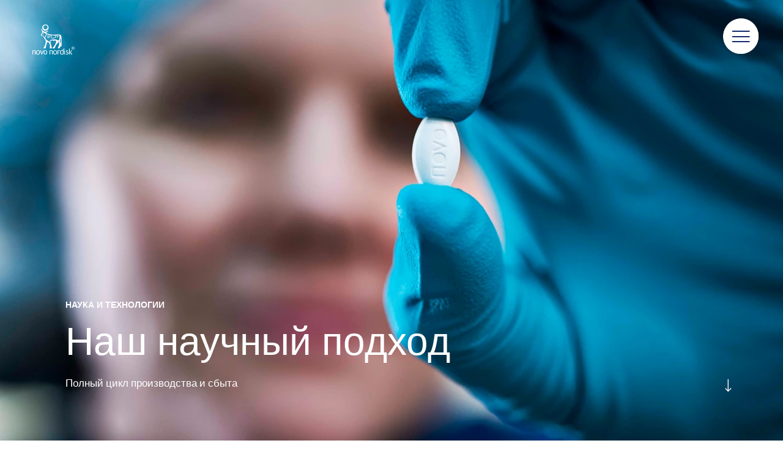

--- FILE ---
content_type: text/html;charset=utf-8
request_url: https://www.novonordisk.kz/ru/about/our-scientific-approach.html
body_size: 14525
content:

<!DOCTYPE HTML>
<html lang="ru">
    <head>
    <meta charset="UTF-8"/>
    <title>Наш научный подход</title>
    <meta name="keywords" content="Our scientific approach"/>
    <meta name="description" content="Ученые компании «Ново Нордиск» совершают открытия и раздвигают границы терапевтических областей, в которых мы работаем. В нашей компании накоплен огромный опыт в отношении каждого этапа фармацевтического производства. Создавая наши инновационные препараты, мы сотрудничаем с учеными и биотехнологическими компаниями со всего мира."/>
    <meta name="template" content="content-page"/>
    <meta name="viewport" content="width=device-width, initial-scale=1"/>
    

    
    
<script defer="defer" type="text/javascript" src="/.rum/@adobe/helix-rum-js@%5E2/dist/rum-standalone.js"></script>
<link rel="canonical" href="https://www.novonordisk.kz/ru/about/our-scientific-approach.html"/>

    

    



    
    <script>try {
        Typekit.load({async: true});
    } catch (e) {
    }</script>
    
    <link rel="stylesheet" href="https://use.typekit.net/pxc7vyl.css"/>
    
    
    
    
    
    
    
    

    
    
    <link rel="icon" type="image/x-icon" href="/etc.clientlibs/nncorp/components/structure/page/clientlib/resources/favicon.ico"/>

    
        
    
<script type="text/javascript" src="/etc.clientlibs/nncorp/clientlibs/vendor/clientlib-vuejs/production.lc-d1f732e64d78cc85bca7117f82c0d61e-lc.min.js"></script>


        
    
<script type="text/javascript" src="/etc.clientlibs/nncorp/clientlibs/clientlib-mandatory-dependencies.lc-454b95037c8c2ad5f6a0061b0c047b23-lc.min.js"></script>


        
    
<script type="text/javascript" src="/etc.clientlibs/nncorp/clientlibs/clientlib-dependencies.lc-5743861146da9337ea0079cd46eb7e50-lc.min.js" async onload="VueBus.activeResource()"></script>


        
    
<link rel="stylesheet" href="/etc.clientlibs/nncorp/clientlibs/clientlib-grid.lc-c4940434fd7690370948a7d29be572da-lc.min.css" type="text/css">


        
    
<link rel="stylesheet" href="/etc.clientlibs/nncorp/clientlibs/vuejs/components/disclaimer-dialog.lc-07b3000f457539f34b633cd04cab0538-lc.min.css" type="text/css"><link rel="stylesheet" href="/etc.clientlibs/nncorp/clientlibs/vuejs/components/confirm-dialog.lc-bc6612f2f26b65d1e2a6f3c937c479f5-lc.min.css" type="text/css"><link rel="stylesheet" href="/etc.clientlibs/nncorp/clientlibs/vuejs/components/rnd-dialog.lc-b9c615e8e75f11e90f9a8d265e2b7ac8-lc.min.css" type="text/css"><link rel="stylesheet" href="/etc.clientlibs/nncorp/clientlibs/clientlib-base.lc-6662ea61ebb65da71188bddcadfa89e8-lc.min.css" type="text/css">


        
    
<link rel="stylesheet" href="/etc.clientlibs/nncorp/clientlibs/clientlib-resetcss.lc-c90e656c13a46b547a893dde0aefb9db-lc.min.css" type="text/css">


    



    
        <meta name="robots" content="all"/>
        <meta name="googlebot" content="all"/>
        
            <meta name="keywords"/>
        
    
    
        <link rel="alternate" href="https://www.novonordisk.dz/fr/about/our-scientific-approach.html" hreflang="fr-DZ"/>
    
        <link rel="alternate" href="https://www.novonordisk.vn/vi/about/our-scientific-approach.html" hreflang="vi-VN"/>
    
        <link rel="alternate" href="https://www.novonordisk.az/az/about/our-scientific-approach.html" hreflang="az-AZ"/>
    
        <link rel="alternate" href="https://www.novonordisk.cz/about/our-scientific-approach.html" hreflang="cs-CZ"/>
    
        <link rel="alternate" href="https://www.novonordisk.at/about/our-scientific-approach.html" hreflang="de-AT"/>
    
        <link rel="alternate" href="https://www.novonordisk.com.tw/about/our-scientific-approach.html" hreflang="zh-TW"/>
    
        <link rel="alternate" href="https://www.novonordisk.co.nz/about/our-scientific-approach.html" hreflang="en-NZ"/>
    
        <link rel="alternate" href="https://www.novonordisk.com.sa/about/our-scientific-approach.html" hreflang="en-SA"/>
    
        <link rel="alternate" href="https://www.novonordisk.ma/fr/about/our-scientific-approach.html" hreflang="fr-MA"/>
    
        <link rel="alternate" href="https://www.novonordisk.ie/about/our-scientific-approach.html" hreflang="en-IE"/>
    
        <link rel="alternate" href="https://www.novonordisk.ee/about/our-scientific-approach.html" hreflang="et-EE"/>
    
        <link rel="alternate" href="https://www.novonordisk.id/id/about/our-scientific-approach.html" hreflang="in-ID"/>
    
        <link rel="alternate" href="https://www.novonordisk.com.pa/en/about/our-scientific-approach.html" hreflang="en-PA"/>
    
        <link rel="alternate" href="https://www.novonordisk.ro/en/about/our-scientific-approach.html" hreflang="en-RO"/>
    
        <link rel="alternate" href="https://www.novonordisk.uz/en/about/our-scientific-approach.html" hreflang="en-UZ"/>
    
        <link rel="alternate" href="https://www.novonordisk.uz/uz/about/our-scientific-approach.html" hreflang="uz-UZ"/>
    
        <link rel="alternate" href="https://www.novonordisk.id/en/about/our-scientific-approach.html" hreflang="en-ID"/>
    
        <link rel="alternate" href="https://www.novonordisk.al/about/our-scientific-approach.html" hreflang="sq-AL"/>
    
        <link rel="alternate" href="https://www.novonordisk.az/en/about/our-scientific-approach.html" hreflang="en-AZ"/>
    
        <link rel="alternate" href="https://www.novonordisk.fr/about/our-scientific-approach.html" hreflang="fr-FR"/>
    
        <link rel="alternate" href="https://www.novonordisk.ae/en/about/our-scientific-approach.html" hreflang="en-AE"/>
    
        <link rel="alternate" href="https://www.novonordisk.ca/about/our-scientific-approach.html" hreflang="en-CA"/>
    
        <link rel="alternate" href="https://www.novonordisk.ba/en/about/our-scientific-approach.html" hreflang="en-BA"/>
    
        <link rel="alternate" href="https://www.novonordisk.uz/ru/about/our-scientific-approach.html" hreflang="ru-UZ"/>
    
        <link rel="alternate" href="https://www.novonordisk.ro/ro/about/our-scientific-approach.html" hreflang="ro-RO"/>
    
        <link rel="alternate" href="https://www.novonordisk.hu/about/our-scientific-approach.html" hreflang="hu-HU"/>
    
        <link rel="alternate" href="https://www.novonordisk.iq/en/about/our-scientific-approach.html" hreflang="en-IQ"/>
    
        <link rel="alternate" href="https://www.novonordisk.com.au/about/our-scientific-approach.html" hreflang="en-AU"/>
    
        <link rel="alternate" href="https://www.novonordisk.lt/about/our-scientific-approach.html" hreflang="lt-LT"/>
    
        <link rel="alternate" href="https://www.novonordisk.com.pa/es/about/our-scientific-approach.html" hreflang="es-PA"/>
    
        <link rel="alternate" href="https://www.novonordisk.jo/en/about/our-scientific-approach.html" hreflang="en-JO"/>
    
        <link rel="alternate" href="https://www.novonordisk.tn/ar/science-and-technology/our-scientific-approach.html" hreflang="ar-TN"/>
    
        <link rel="alternate" href="https://www.novonordiskgulf.com/en/about/our-scientific-approach.html" hreflang="en-KW"/>
    
        <link rel="alternate" href="https://www.novonordisk.nl/about/our-scientific-approach.html" hreflang="nl-NL"/>
    
        <link rel="alternate" href="https://www.novonordisk.vn/en/about/our-scientific-approach.html" hreflang="en-VN"/>
    
        <link rel="alternate" href="https://www.novonordisk.ba/bs/about/our-scientific-approach.html" hreflang="bs-BA"/>
    
        <link rel="alternate" href="https://www.novonordisk.com.eg/en/about/our-scientific-approach.html" hreflang="en-EG"/>
    
        <link rel="alternate" href="https://www.novonordisk.com.lb/ar/about/our-scientific-approach.html" hreflang="ar-LB"/>
    
        <link rel="alternate" href="https://www.novonordisk.co.kr/about/our-scientific-approach.html" hreflang="ko-KR"/>
    
        <link rel="alternate" href="https://www.novonordisk.com.hk/about/our-scientific-approach.html" hreflang="en-HK"/>
    
        <link rel="alternate" href="https://www.novonordisk-xk.com/sr/about/our-scientific-approach.html" hreflang="sr-XK"/>
    
        <link rel="alternate" href="https://www.novonordisk.co.th/th/about/our-scientific-approach.html" hreflang="th-TH"/>
    
        <link rel="alternate" href="https://caf.novonordisk.ca/about/our-scientific-approach.html" hreflang="fr-CA"/>
    
        <link rel="alternate" href="https://www.novonordisk.za.com/about/our-scientific-approach.html" hreflang="en-ZA"/>
    
        <link rel="alternate" href="https://www.novonordisk.pt/about/our-scientific-approach.html" hreflang="pt-PT"/>
    
        <link rel="alternate" href="https://www.novonordisk.dz/ar/about/our-scientific-approach.html" hreflang="ar-DZ"/>
    
        <link rel="alternate" href="https://www.novonordisk.co.in/about/our-scientific-approach.html" hreflang="en-IN"/>
    
        <link rel="alternate" href="https://www.novonordisk.ph/about/our-scientific-approach.html" hreflang="en-PH"/>
    
        <link rel="alternate" href="https://www.novonordisk.com.eg/ar/about/our-scientific-approach.html" hreflang="ar-EG"/>
    
        <link rel="alternate" href="https://www.novonordisk.md/about/our-scientific-approach.html" hreflang="ro-MD"/>
    
        <link rel="alternate" href="https://www.novonordisk.com/about/our-scientific-approach.html" hreflang="en-US"/>
    
        <link rel="alternate" href="https://www.novonordisk.co.ke/fr/about/our-scientific-approach.html" hreflang="fr-KE"/>
    
        <link rel="alternate" href="https://www.novonordisk.hr/about/our-scientific-approach.html" hreflang="hr-HR"/>
    
        <link rel="alternate" href="https://www.novonordisk.ae/ar/about/our-scientific-approach.html" hreflang="ar-AE"/>
    
        <link rel="alternate" href="https://www.novonordisk.cl/about/our-scientific-approach.html" hreflang="es-CL"/>
    
        <link rel="alternate" href="https://www.novonordisk.bg/about/our-scientific-approach.html" hreflang="bg-BG"/>
    
        <link rel="alternate" href="https://www.novonordisk.tn/en/about/our-scientific-approach.html" hreflang="en-TN"/>
    
        <link rel="alternate" href="https://www.novonordisk.com.lb/en/about/our-scientific-approach.html" hreflang="en-LB"/>
    
        <link rel="alternate" href="https://www.novonordisk.sg/about/our-scientific-approach.html" hreflang="en-SG"/>
    
        <link rel="alternate" href="https://www.novonordisk.rs/about/our-scientific-approach.html" hreflang="sr-RS"/>
    
        <link rel="alternate" href="https://www.novonordisk.es/about/our-scientific-approach.html" hreflang="es-ES"/>
    
        <link rel="alternate" href="https://www.novonordisk.it/about/our-scientific-approach.html" hreflang="it-IT"/>
    
        <link rel="alternate" href="https://www.novonordisk.kz/ru/about/our-scientific-approach.html" hreflang="ru-KZ"/>
    
        <link rel="alternate" href="https://www.novonordisk-xk.com/sq/about/our-scientific-approach.html" hreflang="sq-XK"/>
    
        <link rel="alternate" href="https://www.novonordisk.ma/ar/about/our-scientific-approach.html" hreflang="ar-MA"/>
    
        <link rel="alternate" href="https://www.novonordisk.com.br/about/our-scientific-approach.html" hreflang="pt-BR"/>
    
        <link rel="alternate" href="https://www.novonordisk.sk/about/our-scientific-approach.html" hreflang="sk-SK"/>
    
        <link rel="alternate" href="https://www.novonordisk.co.ke/en/about/our-scientific-approach.html" hreflang="en-KE"/>
    
        <link rel="alternate" href="https://www.novonordisk.com.co/about/our-scientific-approach.html" hreflang="es-CO"/>
    
        <link rel="alternate" href="https://www.novonordisk.kz/kk/about/our-scientific-approach.html" hreflang="kk-KZ"/>
    
        <link rel="alternate" href="https://www.novonordisk.pk/about/our-scientific-approach.html" hreflang="en-PK"/>
    
        <link rel="alternate" href="https://bef.novonordisk.be/science-and-technology/our-scientific-approach.html" hreflang="fr-BE"/>
    
        <link rel="alternate" href="https://cn.novonordisk.com.hk/about/our-scientific-approach.html" hreflang="zh-HK"/>
    
        <link rel="alternate" href="https://www.novonordisk.no/om-oss/var-vitenskapelige-tilnarming.html" hreflang="nb-NO"/>
    
        <link rel="alternate" href="https://www.novonordisk.mk/about/our-scientific-approach.html" hreflang="mk-MK"/>
    
        <link rel="alternate" href="https://www.novonordisk.my/about/our-scientific-approach.html" hreflang="en-MY"/>
    
        <link rel="alternate" href="https://www.novonordisk.lv/about/our-scientific-approach.html" hreflang="lv-LV"/>
    
        <link rel="alternate" href="https://www.novonordisk.co.th/en/about/our-scientific-approach.html" hreflang="en-TH"/>
    
        <link rel="alternate" href="https://www.novonordisk.fi/about/our-scientific-approach.html" hreflang="fi-FI"/>
    
        <link rel="alternate" href="https://www.novonordisk-xk.com/en/about/our-scientific-approach.html" hreflang="en-XK"/>
    
        <link rel="alternate" href="https://www.novonordisk.com.ar/about/our-scientific-approach.html" hreflang="es-AR"/>
    
        <link rel="alternate" href="https://www.novonordiskgulf.com/ar/about/our-scientific-approach.html" hreflang="ar-KW"/>
    
        <link rel="alternate" href="https://www.novonordisk.az/ru/about/our-scientific-approach.html" hreflang="ru-AZ"/>
    
        <link rel="alternate" href="https://www.novonordisk.dk/about/our-scientific-approach.html" hreflang="da-DK"/>
    
        <link rel="alternate" href="https://www.novonordisk.jo/ar/about/our-scientific-approach.html" hreflang="ar-JO"/>
    
        <link rel="alternate" href="https://www.novonordisk.kz/en/about/our-scientific-approach.html" hreflang="en-KZ"/>
    
        <link rel="alternate" href="https://www.novonordisk.ua/about/our-scientific-approach.html" hreflang="uk-UA"/>
    
        <link rel="alternate" href="https://www.novonordisk.pl/about/our-scientific-approach.html" hreflang="pl-PL"/>
    
    <meta property="og:locale" content="ru_KZ"/>
    <meta property="og:type" content="website"/>
    <meta property="og:title" content="Наш научный подход"/>
    <meta property="og:description" content="Ученые компании «Ново Нордиск» совершают открытия и раздвигают границы терапевтических областей, в которых мы работаем. В нашей компании накоплен огромный опыт в отношении каждого этапа фармацевтического производства. Создавая наши инновационные препараты, мы сотрудничаем с учеными и биотехнологическими компаниями со всего мира."/>
    <meta property="og:url" content="https://www.novonordisk.kz/content/nncorp/kz/ru/about/our-scientific-approach.html"/>
    <meta property="og:site_name" content="Novo Nordisk"/>
    <meta property="og:image" content="https://www.novonordisk.kz/content/dam/nncorp/language-masters/ru/science-and-technology/images/NovoNordisk-oral-semaglutide-highres.jpg"/>
    <meta property="og:image:width" content="7360"/>
    <meta property="og:image:height" content="4912"/>


    
    
    

    

    


        <script type="text/javascript" src="//assets.adobedtm.com/449939fcae6a/515aca118678/launch-11054402cf74.min.js" async></script>


    
    
    

    
    
</head>
    <body class="page basicpage" id="page-7fb09395dc">
        
        
        
            




            



            <script type="text/javascript">
    var digitalData = digitalData || []
    digitalData.push({
        event: "",
        data: {
            pageInfo: {}
        }
    });
</script>
<div class="container ">
    
     <div id="pagesettings">
        <input type="hidden" name="currentPagePath" ref="currentPagePath" value="/content/nncorp/kz/ru/about/our-scientific-approach"/>
        <input type="hidden" name="currentLanguage" ref="currentLanguage" value="Русский язык"/>
        <input type="hidden" name="currentCountry" ref="currentCountry" value="Kazakhstan"/>
        <input type="hidden" name="currentCountryPath" ref="currentCountryPath" value="/content/nncorp/kz"/>
        <input type="hidden" name="searchPagePath" ref="searchPagePath" value="/content/nncorp/kz/ru/search"/>
        <input type="hidden" name="countryListPath" ref="countryListPath" value="/content/nncorp/kz/ru/country-list"/>
        <input type="hidden" name="rootPagePath" ref="rootPagePath" value="/content/nncorp/kz/ru"/>
        <input type="hidden" name="structureDepth" ref="structureDepth" value="5"/>
        <input type="hidden" name="navRootShiftDepth" ref="navRootShiftDepth" value="0"/>
        <input type="hidden" name="navigationColorInverted" ref="navigationColorInverted" value="true"/>
        <input type="hidden" name="topMargin" ref="topMargin" value="false"/>
        <input type="hidden" name="digitalDataAsJSON" ref="digitalDataAsJSON" value="{&#34;event&#34;:&#34;Page Load&#34;,&#34;data&#34;:{&#34;pageInfo&#34;:{&#34;pageName&#34;:&#34;about \u003e our scientific approach&#34;,&#34;siteSection&#34;:&#34;about&#34;,&#34;subSection1&#34;:&#34;about&#34;,&#34;subSection2&#34;:&#34;about&#34;,&#34;subSection3&#34;:&#34;about&#34;,&#34;region&#34;:&#34;kz-ru&#34;,&#34;id&#34;:&#34;bc0d42a5-4ec2-46a3-9cda-0034a3ed6b02&#34;,&#34;siteName&#34;:&#34;novo - kz&#34;,&#34;pageType&#34;:&#34;content-page&#34;}}}"/>
     </div>

    
        
            <header class="header experiencefragment" role="banner">
<div id="experiencefragment-b443ca1e56" class="cmp-experiencefragment cmp-experiencefragment--xf-header">

    



<div class="xf-content-height">
    <div class="root responsivegrid">


<div class="aem-Grid aem-Grid--12 aem-Grid--default--12 ">
    
    <div class="header aem-GridColumn aem-GridColumn--default--12"><div id="nncorp-header" class="nncorp-header">
    <div>
    <div id="headersettings">
        <input type="hidden" name="exitRampConfig" ref="exitRampConfig" value='{"exitRamp": "false", "exitRampMessage": "", "whitelistedURLs": "", "exitrampTitle": "","openExitRampTarget": "false"}'/>
        <input type="hidden" name="removeLanguageNavigation" ref="removeLanguageNavigation"/>
    </div>

    <div class="tb-Grid tb-Grid--24 tb-Grid--l--24">
        <div class="tb-GridColumn tb-GridColumn--l--14">
            <div id="left-side-header" class="left-side header-item" :class="showLeftHeader">
                <a :href="rootPathUrl | htmlExtension" class="logo-lnk" :aria-label="'Novo Nordisk ' + currentCountry">
                    <span class="logo icon-logo-white m-m-right"></span>
                </a>
                <div class="left-side-header-content">
                    <div class="display-flex-center m-xxs-top">
                        <div class="country-selector-wrapper">
                            <country-selector v-if="!tabletView" :color="'white'">
                            </country-selector>
                        </div>
                        <div class="nncorp-languagenavigation white"><nav class="cmp-languagenavigation">
    <ul class="cmp-languagenavigation__group">
        <li class="cmp-languagenavigation__item">
            <a href="/en.html">EN</a>
        </li>
    
        <li class="cmp-languagenavigation__item">
            <a href="/kk.html">KZ</a>
        </li>
    
        <li class="cmp-languagenavigation__item">
            <a class="active" href="/ru.html">RU</a>
        </li>
    </ul>
</nav>

    

</div>
                    </div>
                    <div class="nncorp-breadcrumbs white"><div>

    
    
        
    
</div>
</div>
                </div>
            </div>
        </div>
    </div>

    <div class="right-side header-item">
        <div class="nncorp-navigation white">

    
<link rel="stylesheet" href="/etc.clientlibs/nncorp/components/structure/navigation/clientlib.lc-f046a893b816f49de05849c84a640e22-lc.min.css" type="text/css">

   
<nav id="cmp-navigation" :aria-hidden="isOpen ? 'false' : 'true'" :aria-modal="true" class="cmp-navigation" ref="cmp-navigation" :class="handleNavAction" role="navigation" itemscope itemtype="http://schema.org/SiteNavigationElement">
    <div id="cmp-navigation__top-bar" class="top-bar" :class="{'navigation-display': isOverflowed,'tabletView' : tabletView}">
        <ul :aria-hidden="tabletView ? 'true' : null" class="cmp-navigation__group main-navigation">
            
    <li :aria-hidden="tabletView ? 'true' : null" class="cmp-navigation__item cmp-navigation__item--level-0">
        
            
    

    
        <a :aria-hidden="tabletView ? 'true' : null" :tabindex="tabletView ? '-1' : null" href="javascript:void(0)" :class="{dirty: navHoveredItems.includes('Нозология')}" v-on:mouseover="onLinkHover('Нозология')" v-on:click="openSubNav('Нозология')" class="cmp-navigation__item-link true">
            <span class="text hyphenate">Нозология</span>
        </a>
        
        
    

        
        
    </li>

        
            
    <li :aria-hidden="tabletView ? 'true' : null" class="cmp-navigation__item cmp-navigation__item--level-0">
        
            
    
        <a :aria-hidden="tabletView ? 'true' : null" :tabindex="tabletView ? '-1' : null" href="javascript:void(0)" :class="{dirty: navHoveredItems.includes('Устойчивый бизнес')}" v-on:mouseover="onLinkHover('Устойчивый бизнес')" v-on:click="openSubNav('Устойчивый бизнес')" class="cmp-navigation__item-link true">
            <span class="text hyphenate">Устойчивый бизнес</span>
        </a>
        
        
    

    

        
        
    </li>

        
            
    <li :aria-hidden="tabletView ? 'true' : null" class="cmp-navigation__item cmp-navigation__item--level-0">
        
            
    
        <a :aria-hidden="tabletView ? 'true' : null" :tabindex="tabletView ? '-1' : null" href="javascript:void(0)" :class="{dirty: navHoveredItems.includes('Карьера')}" v-on:mouseover="onLinkHover('Карьера')" v-on:click="openSubNav('Карьера')" class="cmp-navigation__item-link true">
            <span class="text hyphenate">Карьера</span>
        </a>
        
        
    

    

        
        
    </li>

        
            
    <li :aria-hidden="tabletView ? 'true' : null" class="cmp-navigation__item cmp-navigation__item--level-0 cmp-navigation__item--active">
        
            
    

    
        <a :aria-hidden="tabletView ? 'true' : null" :tabindex="tabletView ? '-1' : null" href="javascript:void(0)" :class="{dirty: navHoveredItems.includes('О нас')}" v-on:mouseover="onLinkHover('О нас')" v-on:click="openSubNav('О нас')" aria-current="page" class="cmp-navigation__item-link true">
            <span class="text hyphenate">О нас</span>
        </a>
        
        
    

        
        
    </li>

        
            
    <li :aria-hidden="tabletView ? 'true' : null" class="cmp-navigation__item cmp-navigation__item--level-0">
        
            
    
        
        
        <a :aria-hidden="tabletView ? 'true' : null" :tabindex="tabletView ? '-1' : null" href="/ru/patient-educational-materials.html" role="link" :class="{dirty: navHoveredItems.includes('Пациентам')}" v-on:mouseover="onLinkHover('Пациентам')" class="cmp-navigation__item-link false">
            <span class="text hyphenate">Пациентам</span>
        </a>
    

    

        
        
    </li>

        
            
    <li :aria-hidden="tabletView ? 'true' : null" class="cmp-navigation__item cmp-navigation__item--level-0">
        
        
            
                
    
        
        <a :aria-hidden="tabletView ? 'true' : null" :tabindex="tabletView ? '-1' : null" href="/ru/search.html" role="link" :class="{dirty: navHoveredItems.includes('Поиск')}" v-on:mouseover="onLinkHover('Поиск')" aria-label="Поиск" class="cmp-navigation__item-link false">
            <span class="icon icon-search"><span class="path1"></span><span class="path2"></span><span class="path3"></span><span class="path4"></span></span>
        </a>
        
    

    

            
        
    </li>

        </ul>
    </div>
    <div id="cmp-navigation__bottom-bar" class="bottom-bar" :class="{'navigation-display': isOverflowed,'tabletView' : tabletView}">
        <ul :aria-hidden="tabletView ? 'true' : null" class="cmp-navigation__group utility-navigation">
            
    <li :aria-hidden="tabletView ? 'true' : null" class="cmp-navigation__item cmp-navigation__item--level-0">
        
            
    
        
        
        <a :aria-hidden="tabletView ? 'true' : null" :tabindex="tabletView ? '-1' : null" href="/ru/contact-us.html" role="link" :class="{dirty: navHoveredItems.includes('Свяжитесь с нами')}" v-on:mouseover="onLinkHover('Свяжитесь с нами')" class="cmp-navigation__item-link false">
            <span class="text hyphenate">Свяжитесь с нами</span>
        </a>
    

    

        
        
    </li>

        </ul>
    </div>
    <div v-if="!isTop && !tabletView" class="burger-float desktop" :class="{'top': isTop, 'not-top': !isTop}">
        <button class="button burger-button" v-on:click="handleBurger" role="button" aria-expanded="false" aria-label="Menu navigation">
            <span aria-hidden="true" class="icon icon-burger-float-blue"><span class="path1"></span><span class="path2"></span><span class="path3"></span><span class="path4"></span><span class="path5"></span></span>
            <span aria-hidden="true" class="icon icon-close-float-blue"><span class="path1"></span><span class="path2"></span><span class="path3"></span></span>
        </button>
    </div>
    <div class="burger-float mobile" v-on:click="openSubNav('')">
        <button class="button burger-button" role="button" aria-label="Menu navigation" aria-expanded="false">
            <span aria-hidden="true" class="icon icon-burger-float-blue"><span class="path1"></span><span class="path2"></span><span class="path3"></span><span class="path4"></span><span class="path5"></span></span></span>
        </button>
    </div>
</nav>

    


    
<script type="text/javascript" src="/etc.clientlibs/nncorp/components/structure/navigation/clientlib.lc-c079832fe1bdd42713afdd84274478f8-lc.min.js" async></script>

   </div>
    </div>
</div>
    <div id="modals" class="modals">
    <overlay-navigation :remove-country-selector="false" :remove-language-navigation="false"></overlay-navigation>
    <disclaimer-dialog></disclaimer-dialog>
    <confirm-dialog></confirm-dialog>
    <rnddialog></rnddialog>
</div>

</div>
</div>

    
</div>
</div>

</div>
</div>

    
</header>
        
        
        
        
    
        
        
            <main class="root responsivgrid" role="main">


<div class="aem-Grid aem-Grid--12 aem-Grid--default--12 ">
    
    <div class="supergraphic focuspointimage image aem-GridColumn aem-GridColumn--default--12">

    
<link rel="stylesheet" href="/etc.clientlibs/nncorp/clientlibs/vuejs/components/gradient-cover.lc-094b79e9edffe365bac8fe5c6a5249a6-lc.min.css" type="text/css"><link rel="stylesheet" href="/etc.clientlibs/nncorp/clientlibs/vuejs/components/focuspoint-image.lc-6068dc105c5d342989cce8b2547f55f4-lc.min.css" type="text/css"><link rel="stylesheet" href="/etc.clientlibs/nncorp/components/content/supergraphic/clientlib.lc-1e6457f27b7d35666254addebf0297e9-lc.min.css" type="text/css">





<div id="supergraphic" class="super-graphic-wrapper" :class="readDetails" style="background-color:#E2F0FA;">
    <div class="box box-image tb-Grid tb-Grid--24 tb-Grid--l--24">
        <div class="image">
            <template v-if="isDisplayGradient">
                <gradient-cover :visibility="true" :bottom-content-height="gradientBottomHeight" :dynamic-gradient="true" :disabled-areas="{top: true}"></gradient-cover>
            </template>
            
                <focuspoint-image :image-url="'/content/dam/nncorp/language-masters/ru/science-and-technology/images/NovoNordisk-oral-semaglutide-highres.jpg'" :coordinates="'0.13:0.22'" :dynamic-media-info="{
                            dynamicMediaImagePath: 'https://images.novonordisk.com/is/image/novonordiskas/NovoNordisk-oral-semaglutide-highres-44',
                            disableDynamicMedia: false,
                            mobileDynamicMediaWidth: '525',
                            tabletPortraitDynamicMediaWidth: '768',
                            tabletLandscapeDynamicMediaWidth: '1280',
                            desktopDynamicMediaWidth: '1440',
                            jpegQuality: '90',
                            urlModifiers: ''
                          }" :renditions-image-info="{
                            typeOfRendition: '',
                            mobileRenditionSuffix: '.corpimgw.525.525.jpg',
                            tabletPortraitRenditionSuffix: '.corpimgw.768.768.jpg',
                            tabletLandscapeRenditionSuffix: '.corpimgw.1280.1280.jpg',
                            desktopRenditionSuffix: '.corpimgw.2000.2000.jpg'
                            }" :has-prohibited-extension="'false'">
                </focuspoint-image>
            
            <div class="image-info m-xxs-top desktop" ref="imageInfo">
                <div><b class="infotext" v-html="applyContentStyle('')"></b></div>
                <div><span class="infotext" v-html="applyContentStyle('Изображение таблетки ГПП\u002D1')"></span></div>
            </div>
        </div>
        <div class="overlay gutters">
            <div class="tb-Grid tb-Grid--24 tb-Grid--l--24 tb-Grid--m--24 tb-Grid--xs--24 full-height">
                <div class="tb-GridColumn tb-GridColumn--l--24 full-height tb-GridColumn--m--20
                            tb-GridColumn--offset--m--2  tb-GridColumn--xs--20 tb-GridColumn--offset--xs--2">
                    <div class="container">
                        <div class="title-wrapper mobileScreenHeight" ref="titleContainer" v-cloak>
                            <p aria-hidden="true" class="tagline m-xxs-bottom" v-html="applyContentStyle('Наука и технологии')">
                            </p>
                            <p class="tagline sr-only lowercase m-xxs-bottom" v-html="applyContentStyle('Наука и технологии')">
                            </p>
                            <h1 class="title smalltitle m-xs-bottom" v-html="applyContentStyle('Наш научный подход')">
                            </h1>
                            <p class="img-des paragraph-l" v-html="applyContentStyle('Полный цикл производства и сбыта ')"></p>
                            <div class="sr-only"><span class="infotext" v-html="applyContentStyle('Изображение таблетки ГПП\u002D1')"></span></div>
                        </div>
                    </div>
                </div>
            </div>
            <div class="icon-box display-flex">
                <span class="icon icon-right-arrow-white"></span>
            </div>
        </div>
        <div ref="section-wraper" class="section-wraper gutters component-padding-top
                    tb-GridColumn tb-GridColumn--l--24" style="background-color:#E2F0FA;">
            <div class="tb-Grid tb-Grid--24 tb-Grid--l--24 tb-Grid--m--24 tb-Grid--xs--24">
                <div class="color tb-GridColumn tb-GridColumn--l--24  tb-GridColumn--m--22
                            tb-GridColumn--offset--m--1 tb-GridColumn--xs--24 tb-GridColumn--offset--xs--0">
                    <div class="long-container" style="background-color:#E2F0FA;" :style="longContainerStyleMobile">
                        <div :class="{'p-l-top' : !isMobileSize}" class="tb-Grid tb-Grid--24 tb-Grid--l--24 tb-Grid--m--24 tb-Grid--xs--24" :style="longContainerStyle">
                            <div class="tb-GridColumn tb-GridColumn--l--20 tb-GridColumn--offset--l--2
                                        tb-GridColumn--m--22 tb-GridColumn--xs--20 tb-GridColumn--offset--m--1
                                        tb-GridColumn--offset--xs--2
                                        m-xs-bottom
                                        m-xs-top image-info mobile">
                                <div>
                                    <b class="infotext" v-html="applyContentStyle('')"></b>
                                </div>
                                <div>
                                    <span class="infotext" v-html="applyContentStyle('Изображение таблетки ГПП\u002D1')"></span>
                                </div>
                            </div>
                            <div class="tb-GridColumn tb-GridColumn--l--20 tb-GridColumn--offset--l--2
                                        tb-GridColumn--m--22 tb-GridColumn--xs--20 tb-GridColumn--offset--m--1
                                        tb-GridColumn--offset--xs--2 text-container display-flex">
                                <h2 class="h2 m-xxs-bottom" :aria-hidden="readDetails ? 'true' :  'false'">
                                    <b v-html="applyContentStyle('Наш научный подход')"></b>
                                </h2>
                                <div class="long-description richtext color-blue">
                                     <p>Ученые и инженеры компании Ново Нордиск расширяют границы возможного: создают  инновационные  лекарственные препараты и медицинские изделия, которые существенно улучшают качество жизни пациентов. Собственное производство позволяет нам обеспечивать продукцией всех, кто в ней нуждается.</p>

                                </div>
                            </div>
                        </div>
                    </div>
                </div>
            </div>
        </div>
    </div>
</div>

    
<script type="text/javascript" src="/etc.clientlibs/nncorp/clientlibs/vuejs/components/gradient-cover.lc-cc966df540d6516d8b8dd9196d81bdb8-lc.min.js"></script><script type="text/javascript" src="/etc.clientlibs/nncorp/clientlibs/vuejs/components/focuspoint-image.lc-20d3e6ed3229f97cad3ca9125a5de52a-lc.min.js"></script><script type="text/javascript" src="/etc.clientlibs/nncorp/components/content/supergraphic/clientlib.lc-a6c04bd87d43dc3059886559ee41a1de-lc.min.js" async></script>



    

</div>
<div class="illustration focuspointimage image aem-GridColumn aem-GridColumn--default--12">

    
<link rel="stylesheet" href="/etc.clientlibs/nncorp/components/content/illustration/clientlib.lc-774dde7dddf175430d3b2fbde8b34148-lc.min.css" type="text/css"><script type="text/javascript" src="/etc.clientlibs/nncorp/clientlibs/vendor/clientlib-bodymovin.lc-51a6cd0eae63fde2335d3f344a213b94-lc.min.js"></script><script type="text/javascript" src="/etc.clientlibs/nncorp/components/content/illustration/clientlib.lc-35f8eafb8ab69e95e58e10d3ac4cc4fb-lc.min.js" async></script>


<div id="illustration_copy" class="gutters component-padding-none ill-wrapper frameinverted illustration-component" style="background-color:#E2F0FA;" v-cloak>
    <div class="tb-Grid tb-Grid--l--24 tb-Grid--m--24 tb-Grid--xs--24">
        <div class="tb-GridColumn tb-GridColumn--l--24 frame-padding" style="background-color: white">
            <div class="tb-Grid tb-Grid--l--24 tb-Grid--m--24 tb-Grid--xs--24">
                <div>
    
    <div class="tb-GridColumn tb-GridColumn--l--24 animate-svg-box">
        <div ref="svgAnimation" name="image">
            
<div data-cmp-is="image" data-cmp-lazythreshold="0" data-cmp-src="/ru/about/our-scientific-approach/_jcr_content/root/illustration_copy.coreimg{.width}.svg/1655324607490/rd-illu-3th4-01.svg" data-asset="/content/dam/nncorp/language-masters/ru/science-and-technology/images/RD_Illu_3th4-01.svg" id="illustration-989016a121" class="cmp-image" itemscope itemtype="http://schema.org/ImageObject">
    
        
            
            <img src="/ru/about/our-scientific-approach/_jcr_content/root/illustration_copy.coreimg.svg/1655324607490/rd-illu-3th4-01.svg" class="cmp-image__image" itemprop="contentUrl" data-cmp-hook-image="image" alt/>
            
        
    
    
    
</div>

    


        </div>
        
    </div>
</div>
                <div class="tb-GridColumn tb-GridColumn--l--20 tb-GridColumn--offset--l--2 m-m-top">
                    <div class="tb-Grid tb-Grid--l--20 tb-Grid--m--20 tb-Grid--xs--20">
                        <div class="tb-GridColumn tb-GridColumn--l--5 tb-GridColumn--m--5 tb-GridColumn--xs--20">
                            <h2 class="h2 title bold" v-html="applyContentStyle('')"></h2>
                        </div>
                        <div class="tb-GridColumn tb-GridColumn--l--13 tb-GridColumn--m--13 tb-GridColumn--xs--20
                                    tb-GridColumn--offset--l--2 tb-GridColumn--offset--m--2 tb-GridColumn--offset--xs--0
                                    paragraph-l info-box">
                            <h3 class="h3 section-header bold" v-html="applyContentStyle('')"></h3>
                            <p class="description" v-html="applyContentStyle('')"></p>
                            <div class="m-s-top link-container">
                                
                                
                            </div>
                        </div>
                    </div>
                </div>
            </div>
        </div>
    </div>
</div>

    
</div>
<div class="plaintext aem-GridColumn aem-GridColumn--default--12"><div>
    
    
<link rel="stylesheet" href="/etc.clientlibs/nncorp/components/content/plaintext/clientlibs.lc-05c0cb6c0e2d2ba7d5278d5246770cfe-lc.min.css" type="text/css"><script type="text/javascript" src="/etc.clientlibs/nncorp/components/content/plaintext/clientlibs.lc-fb93a9ebec3169be3339cdff65728f76-lc.min.js" async></script>


    <div class="background gutters component-padding-topAndBottom color tb-Grid
    tb-Grid--24 tb-Grid--l--24 tb-Grid--m--24 tb-Grid--s--24 tb-Grid--xs--24" style="background-color:#E2F0FA;">
        <div>
            <div class="introplaintext-wrapper">
                <div class="titlegrid tb-Grid tb-Grid--24 tb-Grid--l--24 tb-Grid--m--24 tb-Grid--s--24 tb-Grid--xs--24">
                    <div class="titleframe color small tb-GridColumn tb-GridColumn--l--20 tb-GridColumn--xs--20 tb-GridColumn--offset--l--2">
                        <div class="tb-Grid tb-Grid--20 tb-Grid--l--20 tb-Grid--m--20 tb-Grid--s--20 tb-Grid--xs--20">
                            <div class="tb-GridColumn tb-GridColumn--l--6 tb-GridColumn--m--9 tb-GridColumn--s--12 tb-GridColumn--xs--20">
                                
                            </div>
                            
                            
                                <div class="tb-GridColumn tb-GridColumn--l--20 tb-GridColumn--m--16 tb-GridColumn--s--18 tb-GridColumn--xs--20">
                                    <h2 class="text plaintexttitle title color-blue
                                        smalltitle" v-html="applyContentStyle('Как создается новый препарат')">
                                    </h2>
                                </div>
                            
                        </div>
                    </div>
                </div>
                <div class="tb-Grid tb-Grid--24 tb-Grid--l--24 tb-Grid--m--24 tb-Grid--s--24 tb-Grid--xs--24">
                    <div class="tb-GridColumn tb-GridColumn--l--24 tb-GridColumn--m--22 tb-GridColumn--s--22 tb-GridColumn--xs--22 tb-GridColumn--offset--l--none tb-GridColumn--offset--m--1 tb-GridColumn--offset--s--1 tb-GridColumn--offset--xs--1">
                        <div class="frame-box tb-Grid tb-Grid--24 tb-Grid--l--24 tb-Grid--m--22 tb-Grid--s--22 tb-Grid--xs--22 no-frame-padding color small" style="background-color:#E2F0FA;">
                            
                            
                        </div>
                    </div>
                </div>
            </div>
        </div>
    </div>
</div>

    
</div>
<div class="layoutcontainergrid responsivegrid aem-GridColumn aem-GridColumn--default--12">
    
<link rel="stylesheet" href="/etc.clientlibs/nncorp/components/content/layoutcontainergrid/clientlibs.lc-8e68a20a5b5ff888db6d5b26377b9644-lc.min.css" type="text/css"><script type="text/javascript" src="/etc.clientlibs/nncorp/components/content/layoutcontainergrid/clientlibs.lc-d172ddb52d072368a934b10e469e693a-lc.min.js" async></script>


<div class="layout-container-grid">
    <div class="gutters component-padding-bottom frameinverted  outer-container" style="background-color:#E2F0FA;">
        <div class="tb-Grid tb-Grid--24 tb-Grid--l--24 tb-Grid--m--24 tb-Grid--s--24">
            
            <div class="frame-padding tb-GridColumn tb-GridColumn--l--24 tb-GridColumn--m--22 tb-GridColumn--s--22 tb-GridColumn--offset--l--none tb-GridColumn--offset--m--1 tb-GridColumn--offset--s--1" style="background-color: white">
                <div class="tb-Grid tb-Grid--24 tb-Grid--l--22 tb-Grid--m--24 tb-Grid--s--24">
                    <div class="tb-GridColumn tb-GridColumn--l--20 tb-GridColumn--m--22 tb-GridColumn--s--22 tb-GridColumn--offset--l--2 tb-GridColumn--offset--m--1 tb-GridColumn--offset--s--1">
                        <div>
                            <div class="rowcontainer">
                                
    <div>
            <div class="contentgrid_row">
                
                    <div class="columns-3 column has-content-true column-0 top_align contentgrid_column">
                        


<div class="aem-Grid aem-Grid--12 aem-Grid--default--12 ">
    
    <div class="image-video image aem-GridColumn aem-GridColumn--default--12">
<!-- /* Image Video clientlib can not be placed here due to VueJS compile error once Image Video component is added along with Content Grid */ -->
<!-- /* Image Video clientlib will be added into Base clientlib due to Image Video can be stand alone */ -->

    
<link rel="stylesheet" href="/etc.clientlibs/nncorp/components/content/image-video/clientlibs.lc-d6f3af1e3efca5e63b4d0dbb00c396bd-lc.min.css" type="text/css">




    

    
        <div class="image-video-wrapper">
            <div class="image-video-content-wrapper m-xs-bottom">
                
                
                    
    
        
    
    
    
    
    
        <picture>
            <source srcset="https://images.novonordisk.com/is/image/novonordiskas/Step%204%20-%20Clinical%20testing_v2-22?wid=525&fit=constrain&qlt=90&$$" media="(max-width: 525px)"/>
            <source srcset="https://images.novonordisk.com/is/image/novonordiskas/Step%204%20-%20Clinical%20testing_v2-22?wid=768&fit=constrain&qlt=90&$$" media="(max-width: 768px)"/>
            <source srcset="https://images.novonordisk.com/is/image/novonordiskas/Step%204%20-%20Clinical%20testing_v2-22?wid=768&fit=constrain&qlt=90&$$" media="(max-width: 1280px)"/>
            <source srcset="https://images.novonordisk.com/is/image/novonordiskas/Step%204%20-%20Clinical%20testing_v2-22?wid=768&fit=constrain&qlt=90&$$" media="(max-width: 8000px)"/>
            <img src="https://images.novonordisk.com/is/image/novonordiskas/Step%204%20-%20Clinical%20testing_v2-22?wid=768&fit=constrain&qlt=90&$$" alt="Шаг 1. Замысел" loading="eager"/>
        </picture>
    


        
    


                
            </div>
            
            <div>
                <h3 class="color-blue subtext subheadline paragraph-s rtl-text" v-html="applyContentStyle('Шаг 1. Замысел')">
                </h3>
                <p class="color-blue subtext paragraph-s paragraph-line-break rtl-text" v-html="applyContentStyle('Этап замысла предполагает широкое взаимодействие с учеными и биотехнологическими компаниями со всего мира. Наши ученые и инженеры выдвигают гипотезы, затем проверяют и обосновывают их. Работа ведется при взаимодействии с пациентами и врачами, поскольку нам важно убедиться в том, что продукция компании полностью отвечает их неудовлетворенным медицинским потребностям. Чтобы перейти на следующий этап, необходимо определить потенциал долгосрочности и важности инновации.')">
                </p>
                
                
            </div>
            
        </div>
    


    


</div>

    
</div>

                    </div>
                
                    <div class="columns-3 column has-content-true column-1 top_align contentgrid_column">
                        


<div class="aem-Grid aem-Grid--12 aem-Grid--default--12 ">
    
    <div class="image-video image aem-GridColumn aem-GridColumn--default--12">
<!-- /* Image Video clientlib can not be placed here due to VueJS compile error once Image Video component is added along with Content Grid */ -->
<!-- /* Image Video clientlib will be added into Base clientlib due to Image Video can be stand alone */ -->

    




    

    
        <div class="image-video-wrapper">
            <div class="image-video-content-wrapper m-xs-bottom">
                
                
                    
    
        
    
    
    
    
    
        <picture>
            <source srcset="https://images.novonordisk.com/is/image/novonordiskas/Step%202%20-%20Pre-clinical%20testing_v2-24?wid=525&fit=constrain&qlt=90&$$" media="(max-width: 525px)"/>
            <source srcset="https://images.novonordisk.com/is/image/novonordiskas/Step%202%20-%20Pre-clinical%20testing_v2-24?wid=768&fit=constrain&qlt=90&$$" media="(max-width: 768px)"/>
            <source srcset="https://images.novonordisk.com/is/image/novonordiskas/Step%202%20-%20Pre-clinical%20testing_v2-24?wid=768&fit=constrain&qlt=90&$$" media="(max-width: 1280px)"/>
            <source srcset="https://images.novonordisk.com/is/image/novonordiskas/Step%202%20-%20Pre-clinical%20testing_v2-24?wid=768&fit=constrain&qlt=90&$$" media="(max-width: 8000px)"/>
            <img src="https://images.novonordisk.com/is/image/novonordiskas/Step%202%20-%20Pre-clinical%20testing_v2-24?wid=768&fit=constrain&qlt=90&$$" alt="Шаг 2. Доклинические испытания" loading="eager"/>
        </picture>
    


        
    


                
            </div>
            
            <div>
                <h3 class="color-blue subtext subheadline paragraph-s rtl-text" v-html="applyContentStyle('Шаг 2. Доклинические испытания')">
                </h3>
                <p class="color-blue subtext paragraph-s paragraph-line-break rtl-text" v-html="applyContentStyle('Теперь, когда выбран препарат\u002Dкандидат, мы должны приступить к анализу поведения этого вещества, а также его биохимическое и физиологическое воздействие на организм. После доклинических испытаний проверяется безопасность и токсичность вещества на животных моделях. При этом мы соблюдаем самые высокие этические требования к проведению биологических исследований и обеспечиваем гуманное обращение с животными.')">
                </p>
                
                
            </div>
            
        </div>
    


    


</div>

    
</div>

                    </div>
                
                    <div class="columns-3 column has-content-true column-2 top_align contentgrid_column">
                        


<div class="aem-Grid aem-Grid--12 aem-Grid--default--12 ">
    
    <div class="image-video image aem-GridColumn aem-GridColumn--default--12">
<!-- /* Image Video clientlib can not be placed here due to VueJS compile error once Image Video component is added along with Content Grid */ -->
<!-- /* Image Video clientlib will be added into Base clientlib due to Image Video can be stand alone */ -->

    




    

    
        <div class="image-video-wrapper">
            <div class="image-video-content-wrapper m-xs-bottom">
                
                
                    
    
        
    
    
    
    
    
        <picture>
            <source srcset="https://images.novonordisk.com/is/image/novonordiskas/Step%203%20-%20Upscaling_v2-36?wid=525&fit=constrain&qlt=90&$$" media="(max-width: 525px)"/>
            <source srcset="https://images.novonordisk.com/is/image/novonordiskas/Step%203%20-%20Upscaling_v2-36?wid=768&fit=constrain&qlt=90&$$" media="(max-width: 768px)"/>
            <source srcset="https://images.novonordisk.com/is/image/novonordiskas/Step%203%20-%20Upscaling_v2-36?wid=768&fit=constrain&qlt=90&$$" media="(max-width: 1280px)"/>
            <source srcset="https://images.novonordisk.com/is/image/novonordiskas/Step%203%20-%20Upscaling_v2-36?wid=768&fit=constrain&qlt=90&$$" media="(max-width: 8000px)"/>
            <img src="https://images.novonordisk.com/is/image/novonordiskas/Step%203%20-%20Upscaling_v2-36?wid=768&fit=constrain&qlt=90&$$" alt="Шаг 3. Масштабирование" loading="eager"/>
        </picture>
    


        
    


                
            </div>
            
            <div>
                <h3 class="color-blue subtext subheadline paragraph-s rtl-text" v-html="applyContentStyle('Шаг 3. Масштабирование')">
                </h3>
                <p class="color-blue subtext paragraph-s paragraph-line-break rtl-text" v-html="applyContentStyle('Во время этого этапа мы разрабатываем состав препарата\u002Dкандидата для последующего исследования с участием людей. К активной молекуле добавляются вспомогательные вещества таким образом, чтобы в результате получился безопасный и удобный для применения стабильный препарат, подходящий для производства. Благодаря нашим уникальным процессам и методам разработки препаратов мы обеспечиваем высокое качество продукта и количества, достаточные для проведения клинических исследований. Препарат\u002Dкандидат упаковывается и маркируется для дальнейшего распределения по исследовательским центрам, расположенным в разных странах мира.')">
                </p>
                
                
            </div>
            
        </div>
    


    


</div>

    
</div>

                    </div>
                
            </div>
    
            <div class="contentgrid_row">
                
                    <div class="columns-3 column has-content-true column-0 top_align contentgrid_column">
                        


<div class="aem-Grid aem-Grid--12 aem-Grid--default--12 ">
    
    <div class="image-video image aem-GridColumn aem-GridColumn--default--12">
<!-- /* Image Video clientlib can not be placed here due to VueJS compile error once Image Video component is added along with Content Grid */ -->
<!-- /* Image Video clientlib will be added into Base clientlib due to Image Video can be stand alone */ -->

    




    

    
        <div class="image-video-wrapper">
            <div class="image-video-content-wrapper m-xs-bottom">
                
                
                    
    
        
    
    
    
    
    
        <picture>
            <source srcset="https://images.novonordisk.com/is/image/novonordiskas/Step%201%20-%20Ideation_v2-29?wid=525&fit=constrain&qlt=90&$$" media="(max-width: 525px)"/>
            <source srcset="https://images.novonordisk.com/is/image/novonordiskas/Step%201%20-%20Ideation_v2-29?wid=768&fit=constrain&qlt=90&$$" media="(max-width: 768px)"/>
            <source srcset="https://images.novonordisk.com/is/image/novonordiskas/Step%201%20-%20Ideation_v2-29?wid=768&fit=constrain&qlt=90&$$" media="(max-width: 1280px)"/>
            <source srcset="https://images.novonordisk.com/is/image/novonordiskas/Step%201%20-%20Ideation_v2-29?wid=768&fit=constrain&qlt=90&$$" media="(max-width: 8000px)"/>
            <img src="https://images.novonordisk.com/is/image/novonordiskas/Step%201%20-%20Ideation_v2-29?wid=768&fit=constrain&qlt=90&$$" alt="Шаг 4. Клинические исследования" loading="eager"/>
        </picture>
    


        
    


                
            </div>
            
            <div>
                <h3 class="color-blue subtext subheadline paragraph-s rtl-text" v-html="applyContentStyle('Шаг 4. Клинические исследования')">
                </h3>
                <p class="color-blue subtext paragraph-s paragraph-line-break rtl-text" v-html="applyContentStyle('В тесном взаимодействии с внешними экспертами и медицинскими работниками мы разрабатываем дизайны клинических исследований и проводим их. Для этого используются внутренние клинические, медицинские и нормативно\u002Dправовые ресурсы компании. Наша цель — максимально увеличить ценность и качество новых препаратов, одновременно сводя к минимуму возможные срывы посредством быстрого и эффективного проведения клинических исследований, отвечающих потребностям той или иной страны.')">
                </p>
                
                
            </div>
            
        </div>
    


    


</div>

    
</div>

                    </div>
                
                    <div class="columns-3 column has-content-true column-1 top_align contentgrid_column">
                        


<div class="aem-Grid aem-Grid--12 aem-Grid--default--12 ">
    
    <div class="image-video image aem-GridColumn aem-GridColumn--default--12">
<!-- /* Image Video clientlib can not be placed here due to VueJS compile error once Image Video component is added along with Content Grid */ -->
<!-- /* Image Video clientlib will be added into Base clientlib due to Image Video can be stand alone */ -->

    




    

    
        <div class="image-video-wrapper">
            <div class="image-video-content-wrapper m-xs-bottom">
                
                
                    
    
        
    
    
    
    
    
        <picture>
            <source srcset="https://images.novonordisk.com/is/image/novonordiskas/Step%205%20-%20Product%20registration_v2-25?wid=525&fit=constrain&qlt=90&$$" media="(max-width: 525px)"/>
            <source srcset="https://images.novonordisk.com/is/image/novonordiskas/Step%205%20-%20Product%20registration_v2-25?wid=768&fit=constrain&qlt=90&$$" media="(max-width: 768px)"/>
            <source srcset="https://images.novonordisk.com/is/image/novonordiskas/Step%205%20-%20Product%20registration_v2-25?wid=768&fit=constrain&qlt=90&$$" media="(max-width: 1280px)"/>
            <source srcset="https://images.novonordisk.com/is/image/novonordiskas/Step%205%20-%20Product%20registration_v2-25?wid=768&fit=constrain&qlt=90&$$" media="(max-width: 8000px)"/>
            <img src="https://images.novonordisk.com/is/image/novonordiskas/Step%205%20-%20Product%20registration_v2-25?wid=768&fit=constrain&qlt=90&$$" alt="Шаг 5. Регистрация препарата" loading="eager"/>
        </picture>
    


        
    


                
            </div>
            
            <div>
                <h3 class="color-blue subtext subheadline paragraph-s rtl-text" v-html="applyContentStyle('Шаг 5. Регистрация препарата')">
                </h3>
                <p class="color-blue subtext paragraph-s paragraph-line-break rtl-text" v-html="applyContentStyle('Заявление на выдачу регистрационного удостоверения подается в местные органы здравоохранения после успешного завершения программы клинических исследований. Регистрационное удостоверение лекарственного средства должно быть получено в каждой стране, где будет продаваться препарат. В заявлении на выдачу регистрационного удостоверения содержатся полные данные по эффективности и безопасности препарата, полученные в ходе клинических исследований, доклинических испытаний, а также в процессе масштабирования. Сотрудники компании Ново Нордиск работают в тесном сотрудничестве с международными органами общественного здравоохранения, что позволяет составить оптимальную инструкцию по медицинскому применению препарата, от которой зависит использование препарата пациентом и результаты его лечения.')">
                </p>
                
                
            </div>
            
        </div>
    


    


</div>

    
</div>

                    </div>
                
                    <div class="columns-3 column has-content-true column-2 top_align contentgrid_column">
                        


<div class="aem-Grid aem-Grid--12 aem-Grid--default--12 ">
    
    <div class="image-video image aem-GridColumn aem-GridColumn--default--12">
<!-- /* Image Video clientlib can not be placed here due to VueJS compile error once Image Video component is added along with Content Grid */ -->
<!-- /* Image Video clientlib will be added into Base clientlib due to Image Video can be stand alone */ -->

    




    

    
        <div class="image-video-wrapper">
            <div class="image-video-content-wrapper m-xs-bottom">
                
                
                    
    
        
    
    
    
    
    
        <picture>
            <source srcset="https://images.novonordisk.com/is/image/novonordiskas/Step%206%20-%20Engage%20medical%20community_v2-24?wid=525&fit=constrain&qlt=90&$$" media="(max-width: 525px)"/>
            <source srcset="https://images.novonordisk.com/is/image/novonordiskas/Step%206%20-%20Engage%20medical%20community_v2-24?wid=768&fit=constrain&qlt=90&$$" media="(max-width: 768px)"/>
            <source srcset="https://images.novonordisk.com/is/image/novonordiskas/Step%206%20-%20Engage%20medical%20community_v2-24?wid=768&fit=constrain&qlt=90&$$" media="(max-width: 1280px)"/>
            <source srcset="https://images.novonordisk.com/is/image/novonordiskas/Step%206%20-%20Engage%20medical%20community_v2-24?wid=768&fit=constrain&qlt=90&$$" media="(max-width: 8000px)"/>
            <img src="https://images.novonordisk.com/is/image/novonordiskas/Step%206%20-%20Engage%20medical%20community_v2-24?wid=768&fit=constrain&qlt=90&$$" alt="Шаг 6. Взаимодействие с медицинским сообществом" loading="eager"/>
        </picture>
    


        
    


                
            </div>
            
            <div>
                <h3 class="color-blue subtext subheadline paragraph-s rtl-text" v-html="applyContentStyle('Шаг 6. Взаимодействие с медицинским сообществом')">
                </h3>
                <p class="color-blue subtext paragraph-s paragraph-line-break rtl-text" v-html="applyContentStyle('Медицинское сообщество должно быть осведомлено об инновационных методах лечения. Мы сотрудничаем с заинтересованными сторонами с целью подготовки, толкования и распространения важных научных и клинических данных в профессиональном сообществе. Сотрудники центров исследований и разработок находятся в тесном взаимодействии с внешними экспертами и профессиональными ассоциациями: сотрудничают с соответствующими медицинскими работниками и знакомят их с нашими препаратами, рассказывают о механизме действия продукции компании и тех проблемах, с которыми они помогают справиться.')">
                </p>
                
                
            </div>
            
        </div>
    


    


</div>

    
</div>

                    </div>
                
            </div>
    
            <div class="contentgrid_row">
                
                    <div class="columns-3 column has-content-true column-0 top_align contentgrid_column">
                        


<div class="aem-Grid aem-Grid--12 aem-Grid--default--12 ">
    
    <div class="image-video image aem-GridColumn aem-GridColumn--default--12">
<!-- /* Image Video clientlib can not be placed here due to VueJS compile error once Image Video component is added along with Content Grid */ -->
<!-- /* Image Video clientlib will be added into Base clientlib due to Image Video can be stand alone */ -->

    




    

    
        <div class="image-video-wrapper">
            <div class="image-video-content-wrapper m-xs-bottom">
                
                
                    
    
        
    
    
    
    
    
        <picture>
            <source srcset="https://images.novonordisk.com/is/image/novonordiskas/Step%207%20-%20Access%20to%20medicine_v2-29?wid=525&fit=constrain&qlt=90&$$" media="(max-width: 525px)"/>
            <source srcset="https://images.novonordisk.com/is/image/novonordiskas/Step%207%20-%20Access%20to%20medicine_v2-29?wid=768&fit=constrain&qlt=90&$$" media="(max-width: 768px)"/>
            <source srcset="https://images.novonordisk.com/is/image/novonordiskas/Step%207%20-%20Access%20to%20medicine_v2-29?wid=768&fit=constrain&qlt=90&$$" media="(max-width: 1280px)"/>
            <source srcset="https://images.novonordisk.com/is/image/novonordiskas/Step%207%20-%20Access%20to%20medicine_v2-29?wid=768&fit=constrain&qlt=90&$$" media="(max-width: 8000px)"/>
            <img src="https://images.novonordisk.com/is/image/novonordiskas/Step%207%20-%20Access%20to%20medicine_v2-29?wid=768&fit=constrain&qlt=90&$$" alt="Шаг 7. Доступ к препарату" loading="eager"/>
        </picture>
    


        
    


                
            </div>
            
            <div>
                <h3 class="color-blue subtext subheadline paragraph-s rtl-text" v-html="applyContentStyle('Шаг 7. Доступ к препарату')">
                </h3>
                <p class="color-blue subtext paragraph-s paragraph-line-break rtl-text" v-html="applyContentStyle('После получения регистрационного удостоверения сотрудники коммерческих подразделений компании приступают к распространению нового препарата среди пациентов. Мы добиваемся этого путем повышения осведомленности о препарате и увеличения его доли на рынке. Сотрудники научных исследовательских центров и разработок продолжают необходимые клинические исследования зарегистрированного препарата, участвуют в диалоге с представителями научного сообщества, ведут необходимую нормативно\u002Dправовую документацию и, что особенно важно, следят за безопасностью пациентов, получающих наши препараты.')">
                </p>
                
                
            </div>
            
        </div>
    


    


</div>

    
</div>

                    </div>
                
                    <div class="columns-3 column has-content-true column-1 top_align contentgrid_column">
                        


<div class="aem-Grid aem-Grid--12 aem-Grid--default--12 ">
    
    <div class="image-video image aem-GridColumn aem-GridColumn--default--12">
<!-- /* Image Video clientlib can not be placed here due to VueJS compile error once Image Video component is added along with Content Grid */ -->
<!-- /* Image Video clientlib will be added into Base clientlib due to Image Video can be stand alone */ -->

    




    

    
        <div class="image-video-wrapper">
            <div class="image-video-content-wrapper m-xs-bottom">
                
                
                    
    
        
    
    
    
    
    
        <picture>
            <source srcset="https://images.novonordisk.com/is/image/novonordiskas/Step%208%20-%20Safe%20and%20correct%20dosing_v2-48?wid=525&fit=constrain&qlt=90&$$" media="(max-width: 525px)"/>
            <source srcset="https://images.novonordisk.com/is/image/novonordiskas/Step%208%20-%20Safe%20and%20correct%20dosing_v2-48?wid=768&fit=constrain&qlt=90&$$" media="(max-width: 768px)"/>
            <source srcset="https://images.novonordisk.com/is/image/novonordiskas/Step%208%20-%20Safe%20and%20correct%20dosing_v2-48?wid=768&fit=constrain&qlt=90&$$" media="(max-width: 1280px)"/>
            <source srcset="https://images.novonordisk.com/is/image/novonordiskas/Step%208%20-%20Safe%20and%20correct%20dosing_v2-48?wid=768&fit=constrain&qlt=90&$$" media="(max-width: 8000px)"/>
            <img src="https://images.novonordisk.com/is/image/novonordiskas/Step%208%20-%20Safe%20and%20correct%20dosing_v2-48?wid=768&fit=constrain&qlt=90&$$" alt="Шаг 8. Безопасное и правильное дозирование" loading="eager"/>
        </picture>
    


        
    


                
            </div>
            
            <div>
                <h3 class="color-blue subtext subheadline paragraph-s rtl-text" v-html="applyContentStyle('Шаг 8. Безопасное и правильное дозирование')">
                </h3>
                <p class="color-blue subtext paragraph-s paragraph-line-break rtl-text" v-html="applyContentStyle('Разработка изделий для введения препарата гарантирует удобство и безопасность при использовании нашей продукции. Медицинские изделия для введения препаратов создаются параллельно с исследованиями и разработкой самих препаратов\u002Dкандидатов. Такой подход позволяет нам обеспечивать безопасное, правильное и удобное дозирование нового препарата. Компания Ново Нордиск традиционно уделяет значительное внимание медицинским изделиям для введения препаратов. Именно поэтому мы стремимся разрабатывать устройства нового поколения, которые станут еще более удобными в использовании.')">
                </p>
                
                
            </div>
            
        </div>
    


    


</div>

    
</div>

                    </div>
                
                    <div class="columns-3 column has-content-false column-2 top_align contentgrid_column">
                        


<div class="aem-Grid aem-Grid--12 aem-Grid--default--12 ">
    
    
    
</div>

                    </div>
                
            </div>
    </div>

                            </div>
                        </div>
                    </div>
                </div>
            </div>
        </div>
    </div>
</div>

    

</div>
<div class="fullwidth focuspointimage image aem-GridColumn aem-GridColumn--default--12">
    
<link rel="stylesheet" href="/etc.clientlibs/nncorp/clientlibs/vuejs/components/gradient-cover.lc-094b79e9edffe365bac8fe5c6a5249a6-lc.min.css" type="text/css"><link rel="stylesheet" href="/etc.clientlibs/nncorp/clientlibs/vuejs/components/focuspoint-image.lc-6068dc105c5d342989cce8b2547f55f4-lc.min.css" type="text/css"><link rel="stylesheet" href="/etc.clientlibs/nncorp/components/content/fullwidth/clientlibs/clientlib-fullwidth.lc-9c6ee4d375a7c3b8c62cc0bd6eb7b460-lc.min.css" type="text/css">


<div class="fullwidth-wrapper" v-cloak>
    
    <div class="box box-image tb-Grid tb-Grid--24">
        <div>
    <gradient-cover :visibility="resouceLoaded" :bottom-content-height="getTitleContentHeight()" :dynamic-gradient="true" :disabled-areas="{top: true}">
    </gradient-cover>
    
        <focuspoint-image :image-url="'/content/dam/nncorp/language-masters/en/careers/images/Quality Control - KLTY JDBU AO6I1573-Edit.jpg'" :coordinates="'0.04:-0.15'" :dynamic-media-info="{
                            dynamicMediaImagePath: 'https://images.novonordisk.com/is/image/nncorpprod/Quality Control - KLTY JDBU AO6I1573-Edit',
                            disableDynamicMedia: false,
                            mobileDynamicMediaWidth: '525',
                            tabletPortraitDynamicMediaWidth: '768',
                            tabletLandscapeDynamicMediaWidth: '1280',
                            desktopDynamicMediaWidth: '1440',
                            jpegQuality: '90',
                            urlModifiers: ''
                          }" :renditions-image-info="{
                            typeOfRendition: '',
                            mobileRenditionSuffix: '.corpimgw.525.525.jpg',
                            tabletPortraitRenditionSuffix: '.corpimgw.768.768.jpg',
                            tabletLandscapeRenditionSuffix: '.corpimgw.1280.1280.jpg',
                            desktopRenditionSuffix: '.corpimgw.2000.2000.jpg'
                          }" :has-prohibited-extension="'false'">
        </focuspoint-image>
    
    <div class="content-wrapper" ref="contentWrapper">
        <div class="gutters full-height">
            <div class="tb-Grid tb-Grid--24 full-height">
                <div class="tb-GridColumn tb-GridColumn--l--24  tb-GridColumn--m--18 tb-GridColumn--s--19
                            tb-GridColumn--offset--l--0 tb-GridColumn--offset--m--2 tb-GridColumn--offset--s--2
                            content-block">
                    <div class="overlay-container">
                        <div class="overlay-text color-white">
                            <p>Кристал Трой, Ново Нордиск, США.</p>

                        </div>
                    </div>
                    <div class="titleblock" ref="titleContainer">
                        <p class="tagline m-xxs-bottom" v-html="applyContentStyle('Карьера')">
                        </p>
                        
                        
                            <h2 class="title smalltitle
                                m-xxs-bottom" v-html="applyContentStyle('Карьера, которая изменит вашу жизнь')">
                            </h2>
                        
                        <div class="descriptionwithlink right-arrow-animation">
                            <a href="/ru/careers/find-a-job.html" class="color-white right-arrow-animation" target="_self" aria-label="Узнайте о возможностях трудоустройства в отдел научных исследований и разработок. ">
                                <p class="img-des paragraph-l">
                                    <span v-html="applyContentStyle('Узнайте о возможностях трудоустройства в отдел научных исследований и разработок')"></span>
                                    <span class="icon icon-right-arrow-white linkicon">
                                    </span>
                                </p>
                            </a>
                            
                        </div>
                    </div>
                </div>
            </div>
        </div>
    </div>
</div>
    </div>
    
    
</div>

    
<script type="text/javascript" src="/etc.clientlibs/nncorp/clientlibs/vuejs/components/gradient-cover.lc-cc966df540d6516d8b8dd9196d81bdb8-lc.min.js"></script><script type="text/javascript" src="/etc.clientlibs/nncorp/clientlibs/vuejs/components/focuspoint-image.lc-20d3e6ed3229f97cad3ca9125a5de52a-lc.min.js"></script><script type="text/javascript" src="/etc.clientlibs/nncorp/components/content/fullwidth/clientlibs/clientlib-fullwidth.lc-a6aace1cf850310a7a715c9479e38ddd-lc.min.js"></script>



    

</div>
<div class="linksoverview image aem-GridColumn aem-GridColumn--default--12">
    
    
<link rel="stylesheet" href="/etc.clientlibs/nncorp/components/content/linksoverview/clientlib.lc-a4e3179a9609e223e97fa87bc8b9978f-lc.min.css" type="text/css"><script type="text/javascript" src="/etc.clientlibs/nncorp/components/content/linksoverview/clientlib.lc-18a4337a67a751f34cac4f622bd495a4-lc.min.js" async></script>


    
        <div id="linksoverview" class="links-overview-wrapper gutters frame component-padding-topAndBottom" style="background-color: white">
            <div class="links-overview-content">
    <div class="tb-Grid tb-Grid--l--24 tb-Grid--m--24 tb-Grid--xs--24">
        <div class="link-overview-box frame-padding tb-GridColumn tb-GridColumn--l--22 tb-GridColumn--offset--l--2 tb-GridColumn--m--21 tb-GridColumn--xs--20 tb-GridColumn--offset--xs--2">
            <div class="tb-Grid tb-Grid--l--22 tb-Grid--xs--20">
                <div class="img-box tb-GridColumn tb-GridColumn--l--7 tb-GridColumn--offset--l--0 tb-GridColumn--xs--20">
                    
    
        
    
    
    
    
    
        <picture>
            <source srcset="https://images.novonordisk.com/is/image/novonordiskas/rnd-talentattraction-CMC-MDRT-PNTO-2018-5-lowres-37?wid=525&fit=constrain&qlt=90&$$" media="(max-width: 525px)"/>
            <source srcset="https://images.novonordisk.com/is/image/novonordiskas/rnd-talentattraction-CMC-MDRT-PNTO-2018-5-lowres-37?wid=768&fit=constrain&qlt=90&$$" media="(max-width: 768px)"/>
            <source srcset="https://images.novonordisk.com/is/image/novonordiskas/rnd-talentattraction-CMC-MDRT-PNTO-2018-5-lowres-37?wid=768&fit=constrain&qlt=90&$$" media="(max-width: 1280px)"/>
            <source srcset="https://images.novonordisk.com/is/image/novonordiskas/rnd-talentattraction-CMC-MDRT-PNTO-2018-5-lowres-37?wid=768&fit=constrain&qlt=90&$$" media="(max-width: 8000px)"/>
            <img src="https://images.novonordisk.com/is/image/novonordiskas/rnd-talentattraction-CMC-MDRT-PNTO-2018-5-lowres-37?wid=768&fit=constrain&qlt=90&$$" alt="Мари Дартинг и Пернилле Томасен, Ново Нордиск, Дания" loading="eager"/>
        </picture>
    


        
    


                    <div class="img-info tb-Grid tb-Grid--l--7 tb-Grid--m--7 tb-Grid--xs--7">
                        <div class="tb-GridColumn tb-GridColumn--l--5 tb-GridColumn--m--5 tb-GridColumn--xs--7 p-xs-right">
                            <span class="infotext"><b v-html="applyContentStyle('')"></b></span>
                            
                            <span class="infotext" v-html="applyContentStyle('Мари Дартинг и Пернилле Томасен, Ново Нордиск, Дания')"></span>
                        </div>
                    </div>
                </div>
                <div class="tb-GridColumn tb-GridColumn--l--11 tb-GridColumn--offset--l--2 link-info tb-GridColumn--xs--20">
                    
                    <h2 class="title h5-s m-xs-bottom color-blue" v-html="applyContentStyle('Подробнее')">
                    </h2>
                    <div class="link-list">
                        <a href="/ru/disease-areas.html" class="color-blue link paragraph-l m-s-bottom right-arrow-animation">
                            <span class="linkText" v-html="applyContentStyle('Терапевтические области')"></span>
                            <span class="icon icon-right-arrow m-xxs-left"></span>
                        </a>
                        
                    
                        <a href="/ru/sustainable-business.html" class="color-blue link paragraph-l m-s-bottom right-arrow-animation">
                            <span class="linkText" v-html="applyContentStyle('Ответственный бизнес')"></span>
                            <span class="icon icon-right-arrow m-xxs-left"></span>
                        </a>
                        
                    </div>
                </div>
                <div class="frame-background" style="background-color:#E2F0FA;"></div>
            </div>
        </div>
    </div>
</div>
        </div>
    


    
</div>

    
</div>
</main>
        
        
        
    
        
        
        
            <footer class="footer experiencefragment" role="contentinfo">
<div id="experiencefragment-094a6cfa36" class="cmp-experiencefragment cmp-experiencefragment--xf-footer">

    



<div class="xf-content-height">
    <div class="root responsivegrid">


<div class="aem-Grid aem-Grid--12 aem-Grid--default--12 ">
    
    <div class="promomatsid aem-GridColumn aem-GridColumn--default--12">

    
<link rel="stylesheet" href="/etc.clientlibs/nncorp/components/content/promomatsid/clientlibs.lc-34a10aaa449ba556731680b8c9938d00-lc.min.css" type="text/css">







    


</div>
<div class="footer aem-GridColumn aem-GridColumn--default--12"><footer id="footer" class="ft-wrapper gutters" role="contentinfo"/>
    



<div class="tb-Grid tb-Grid--l--24 tb-Grid--m--24 tb-Grid--s--24 position-relative">
    <div class="tb-GridColumn tb-GridColumn--l--5 tb-GridColumn--offset--l--0 tb-GridColumn--m--5 tb-GridColumn--offset--m--1 tb-GridColumn--s--10 tb-GridColumn--offset--s--2 m-xl-bottom">
        
            <h2 class="tagline m-xxs-bottom">ТОО «Ново Нордиск Казахстан»</h2>
            <div class="infotext"><p>Республика Казахстан, 050022, г. Алматы, проспект Абая 42, Бизнес Центр «BAYKONYR»<b></b></p>
<p>Телефон: &#43;7 (727) 330 77 88</p>
<p><a href="http://www.novonordisk.kz">www.novonordisk.kz</a></p>
<p><a href="mailto:eaeu-safety&#64;novonordisk.com">eaeu-safety&#64;novonordisk.com</a></p>
<p> </p>
</div>
        
    </div>
    <div class="tb-GridColumn tb-GridColumn--l--5 tb-GridColumn--offset--l--1 tb-GridColumn--m--5 tb-GridColumn--offset--m--1 tb-GridColumn--s--8 tb-GridColumn--offset--s--2 m-xl-bottom">
        <h2 class="tagline m-xxs-bottom">Полезные ссылки</h2>
        <ul class="list">
            
                
                <li>
                    <a href="/ru/contact-us.html" target="_self" class="infotext" aria-label="Свяжитесь с нами">
                        Свяжитесь с нами
                        <span class="icon icon-right-arrow m-xxs-left"></span>
                    </a>
                </li>
                
            
        </ul>
    </div>
    <div class="tb-GridColumn tb-GridColumn--l--5 tb-GridColumn--offset--l--1 tb-GridColumn--m--5 tb-GridColumn--offset--m--1 tb-GridColumn--s--10 tb-GridColumn--offset--s--2 m-xl-bottom social-media-links">
        
            
                
            
                
                    <h2 class="tagline m-xxs-bottom">
                        ПОДПИСЫВАЙТЕСЬ НА НАС</h2>
                    <ul class="list">
                        
                            
                            <li>
                                <a href="https://www.linkedin.com/company/novo-nordisk" target="_self" aria-label="LinkedIn" class="infotext">LinkedIn
                                    <span class="icon icon-right-arrow m-xxs-left"></span>
                                </a>
                            </li>
                        
                            
                            <li>
                                <a href="https://www.youtube.com/user/novonordisk" target="_self" aria-label="YouTube" class="infotext">YouTube
                                    <span class="icon icon-right-arrow m-xxs-left"></span>
                                </a>
                            </li>
                        
                            
                            <li>
                                <a href="https://www.facebook.com/novonordisk" target="_self" aria-label="Facebook" class="infotext">Facebook
                                    <span class="icon icon-right-arrow m-xxs-left"></span>
                                </a>
                            </li>
                        
                            
                            <li>
                                <a href="https://twitter.com/novonordisk" target="_self" aria-label="X (Twitter)" class="infotext">X (Twitter)
                                    <span class="icon icon-right-arrow m-xxs-left"></span>
                                </a>
                            </li>
                        
                    </ul>
                
            
                
            
        
    </div>
    <div class="tb-GridColumn tb-GridColumn--l--6 tb-GridColumn--offset--l--1 tb-GridColumn--m--5 tb-GridColumn--offset--m--1 tb-GridColumn--s--10 tb-GridColumn--offset--s--2 local-office">
        
            <h2 class="tagline m-xxs-bottom">Другие офисы</h2>
            <a href="/ru/country-list.html" target="_self" class="infotext"><span class="icon icon-location-blue-edge m-xxs-right"><span class="path1"></span><span class="path2"></span><span class="path3"></span><span class="path4"></span></span>
                Выберите страну</a>
        
    </div>
    <div :ref="'legalLinks'" class="tb-GridColumn tb-GridColumn--l--24 tb-GridColumn--offset--l--0 tb-GridColumn--m--22 tb-GridColumn--s--20 tb-GridColumn--offset--m--1 tb-GridColumn--offset--s--2 legal-links m-xl-top">
        
            <a href="/ru/copyright.html" target="_self" class="infotext">© 2026 Ново Нордиск А/С
                <div class="righ-arrow-icon-block">
                    <span class="icon icon-right-arrow m-xxs-left"></span>
                </div>
            </a>
        
            <a href="/ru/privacy-policy.html" target="_self" class="infotext">Конфиденциальности
                <div class="righ-arrow-icon-block">
                    <span class="icon icon-right-arrow m-xxs-left"></span>
                </div>
            </a>
        
            <a href="/ru/contact-us/personal-data-processing-policy.html" target="_self" class="infotext">Положение об обработке персональных данных
                <div class="righ-arrow-icon-block">
                    <span class="icon icon-right-arrow m-xxs-left"></span>
                </div>
            </a>
        
            <a href="/ru/terms-of-use.html" target="_self" class="infotext">Пользовательское соглашение
                <div class="righ-arrow-icon-block">
                    <span class="icon icon-right-arrow m-xxs-left"></span>
                </div>
            </a>
        
        
    </div>
    <div class="water-mark-container" ref="water-mark-container">
        
            <p class="watermark-text" :style="waterMarkStyles" ref="watermark-text">Изменить</p>
        
    </div>
</div>
</footer>

    
</div>

    
</div>
</div>

</div>
</div>

    
</footer>
        
        
    
    
</div>

            
    
    
    
    
<script type="text/javascript" src="/etc.clientlibs/core/wcm/components/commons/site/clientlibs/container.lc-0a6aff292f5cc42142779cde92054524-lc.min.js"></script><script type="text/javascript" src="/etc.clientlibs/nncorp/clientlibs/vuejs/components/disclaimer-dialog.lc-d4d7bd10f2f75c829999487ac77cd34b-lc.min.js"></script><script type="text/javascript" src="/etc.clientlibs/nncorp/clientlibs/vuejs/components/confirm-dialog.lc-4ee5bd48888d3e0297bae124073d5963-lc.min.js"></script><script type="text/javascript" src="/etc.clientlibs/nncorp/clientlibs/vuejs/components/rnd-dialog.lc-a4a7a4ea5209c1517d7737edd5b5862c-lc.min.js"></script><script type="text/javascript" src="/etc.clientlibs/nncorp/clientlibs/vuejs/services/base-http.lc-0977b3d22d6ef3c04a2b1fc94d6581bc-lc.min.js"></script><script type="text/javascript" src="/etc.clientlibs/nncorp/clientlibs/vuejs/services/find-country-contact-service.lc-bdf3c7147f7c263835bf180ebf1bda35-lc.min.js"></script><script type="text/javascript" src="/etc.clientlibs/nncorp/clientlibs/clientlib-base.lc-194d4315986b188563be83722a7f244c-lc.min.js"></script>

    


    
    
    
    
    


    

    

    



    
    
    

            

        
    </body>
</html>


--- FILE ---
content_type: text/css;charset=utf-8
request_url: https://www.novonordisk.kz/etc.clientlibs/nncorp/clientlibs/vuejs/components/confirm-dialog.lc-bc6612f2f26b65d1e2a6f3c937c479f5-lc.min.css
body_size: 1340
content:
@keyframes show{from{display:none;opacity:0}
to{display:block;opacity:1}
}
@keyframes hide{from{display:block;opacity:1}
to{display:none;opacity:0}
}
@keyframes slideUp20{from{bottom:-20px;opacity:0;display:none}
to{bottom:0;opacity:1;display:block}
}
@keyframes slideUp40{from{bottom:-40px;opacity:0}
to{bottom:0;opacity:1}
}
@keyframes slideUpHide20{from{top:0;opacity:1;display:block}
to{top:-20px;opacity:0;display:none}
}
@keyframes slideDown20{from{top:-20px;opacity:0;display:none}
to{top:0;opacity:1;display:block}
}
@keyframes slideDownHide20{from{bottom:0;opacity:1;display:block}
to{bottom:-20px;opacity:0;display:none}
}
@keyframes slideDownHide40{from{bottom:0;opacity:1;display:block}
to{bottom:-40px;opacity:0;display:none}
}
@keyframes slideRight10{from{left:-10px;opacity:0;display:none}
to{left:0;opacity:1;display:inline}
}
@keyframes slideLeft10{from{left:10px;opacity:0;display:none}
to{left:0;opacity:1;display:inline}
}
@keyframes slideLeftHide10{from{left:0;opacity:1;display:inline}
to{left:-10px;opacity:0;display:none}
}
@keyframes slideRightHide10{from{left:-10px;opacity:1}
to{left:0;opacity:0}
}
@keyframes slideRightHide20{from{left:-20px;opacity:1}
to{left:0;opacity:0}
}
@keyframes slideRightHideArrow20{0{right:20px;opacity:1}
100%{right:10px;opacity:0}
}
@keyframes slideRightFromMinus10NoOpacity{from{left:-10px}
to{left:0}
}
@keyframes slideRightFromMinus20NoOpacity{from{left:-20px}
to{left:0}
}
@keyframes slideLeftMinus10NoOpacity{from{left:0}
to{left:-10px}
}
@keyframes slideLeftMinus20NoOpacity{from{left:0}
to{left:-20px}
}
@keyframes slideLeftMinus18NoOpacity{from{left:0}
to{left:-18px}
}
@keyframes slideLeftMinus10{from{left:0;opacity:0}
to{left:-10px;opacity:1}
}
@keyframes slideLeftMinus20{from{left:0;opacity:0}
to{left:-20px;opacity:1}
}
@keyframes slideLeftMinusArrow20{0{right:10px;opacity:0}
100%{right:20px;opacity:1}
}
@keyframes slideToRightNoOpacity10{from{left:0;position:relative}
to{left:10px}
}
@keyframes slideToLeftNoOpacity10{from{left:10px;position:relative}
to{left:0}
}
@keyframes slideToRightNoOpacity20{from{left:0;position:relative}
to{left:20px}
}
@keyframes slideToLeftNoOpacity20{from{left:20px;position:relative}
to{left:0}
}
@keyframes slideToRightNoOpacity30{from{left:0;position:relative}
to{left:30px}
}
@keyframes slideToLeftNoOpacity30{from{left:30px;position:relative}
to{left:0}
}
@keyframes showUnderline{from{width:0}
to{width:100%}
}
@keyframes hideUnderline{from{width:100%}
to{width:0}
}
@keyframes showOverlay{0{left:-100%;opacity:0;display:none}
1%{left:-178px;opacity:0;display:none}
100%{left:0;opacity:1;display:block}
}
@keyframes hideOverlay{0{left:0;opacity:1;display:block}
99%{left:-178px;opacity:0;display:none}
100%{left:-100%;opacity:0;display:none}
}
@keyframes showOverlayMobile{from{width:0;opacity:0;display:none}
1%{width:100%;left:0;opacity:0;display:none}
100%{width:100%;left:0;opacity:1;display:block}
}
@keyframes hideOverlayMobile{from{width:100%;opacity:1;left:0;display:block}
99%{width:100%;opacity:0;left:0;display:none}
100%{width:0;opacity:0;left:-100%;display:none}
}
@keyframes underline{0{width:100%;opacity:1}
50%{width:100%;opacity:0}
51%{width:0;opacity:1}
100%{width:100%}
}
@keyframes underlineMultiline{0{border-bottom-color:#001965}
50%{border-bottom-color:transparent}
51%{background-size:0 1px;border-bottom-color:transparent}
100%{background-size:100% 1px;border-bottom-color:transparent}
}
@keyframes showUderlinefromLeft{0{opacity:1;left:0;width:0}
100%{left:0;width:100%;opacity:1}
}
@keyframes showUderlinefromRight{0{opacity:0;right:0;width:0}
1%{opacity:1;right:0;width:0}
100%{right:0;width:100%;opacity:1}
}
@keyframes showByScale{from{transform:scale(0);opacity:0}
to{transform:scale(1);opacity:1}
}
@keyframes hideByScale{from{transform:scale(1);opacity:1}
to{transform:scale(0);opacity:0}
}
@keyframes showByShadow{from{box-shadow:0 0 0 #000}
to{box-shadow:-2px -2px 50px rgba(0,0,0,0)}
}
@keyframes hideByShadow{from{box-shadow:-2px -2px 50px rgba(0,0,0,0)}
to{box-shadow:0 0 0 #000}
}
@keyframes zoomIn{from{transform:scale(1)}
to{transform:scale(1.1)}
}
@keyframes zoomOut{from{transform:scale(1.1)}
to{transform:scale(1)}
}
@keyframes yearIndicatorZoomOut{from{transform:scale(0)}
to{transform:scale(1)}
}
@keyframes firstLastYearIndicatorZoomOut{from{transform:scale(0.7);opacity:.7}
to{transform:scale(1);opacity:1}
}
@keyframes backgroundZoomOut{from{width:60%;height:60%}
to{width:100%;height:calc(100% - 120px)}
}
@keyframes imageZoomOut{from{width:70%;margin-right:10%}
to{width:100%;margin-right:0}
}
.confirm-d-wrapper{flex-basis:calc(((100vw - 330px) / 24) * 20);position:relative;z-index:6}
.confirm-d-wrapper .centerdialog-wrapper{position:fixed;left:50%;top:50%;-webkit-transform:translate(-50%,50vh) translateY(200px);-moz-transform:translate(-50%,50vh) translateY(200px);-ms-transform:translate(-50%,50vh) translateY(200px);-o-transform:translate(-50%,50vh) translateY(200px);transform:translate(-50%,50vh) translateY(200px);width:calc(((100vw - 330px) / 24) * 16);border-radius:3px;box-shadow:0 0 150px 0 rgba(147,154,167,0.3);background-color:#fff;z-index:1;-webkit-transition:transform .3s cubic-bezier(0.25,0.1,0.25,1);-moz-transition:transform .3s cubic-bezier(0.25,0.1,0.25,1);-ms-transition:transform0 .3s cubic-bezier(0.25,0.1,0.25,1);-o-transition:transform .3s cubic-bezier(0.25,0.1,0.25,1);transition:transform .3s cubic-bezier(0.25,0.1,0.25,1);opacity:0}
.confirm-d-wrapper .centerdialog-wrapper.show{transform:translate(-50%,-50%);opacity:1}
.confirm-d-wrapper .centerdialog-wrapper .dialog-title{background-color:#005ad2;position:relative;padding:20px 0}
.confirm-d-wrapper .centerdialog-wrapper .dialog-title .icon{position:absolute;top:0;bottom:0;margin:auto;right:20px;font-size:60px;width:60px;height:60px;cursor:pointer}
.confirm-d-wrapper .centerdialog-wrapper .dialog-content{padding:28px 0}
.confirm-d-wrapper .centerdialog-wrapper .dialog-footer{margin-bottom:40px}
.confirm-d-wrapper .centerdialog-wrapper .dialog-footer a{color:#001965;border-bottom:1px solid #001965;padding-bottom:2px}
@media only screen and (max-width:1280px){.confirm-d-wrapper{flex-basis:calc(((100vw / 24)) * 10)}
.confirm-d-wrapper .centerdialog-wrapper{width:calc((calc(100vw / 24)) * 20)}
}
@media only screen and (max-width:768px){.confirm-d-wrapper{flex-basis:calc((calc(100vw / 24)) * 10)}
}
@media only screen and (max-width:525px){.confirm-d-wrapper{flex-basis:calc((calc(100vw / 24)) * 20)}
.confirm-d-wrapper .centerdialog-wrapper{height:100vh;z-index:6;width:calc((calc(100vw / 24)) * 24)}
}

--- FILE ---
content_type: text/css;charset=utf-8
request_url: https://www.novonordisk.kz/etc.clientlibs/nncorp/clientlibs/vuejs/components/rnd-dialog.lc-b9c615e8e75f11e90f9a8d265e2b7ac8-lc.min.css
body_size: 1558
content:
@keyframes show{from{display:none;opacity:0}
to{display:block;opacity:1}
}
@keyframes hide{from{display:block;opacity:1}
to{display:none;opacity:0}
}
@keyframes slideUp20{from{bottom:-20px;opacity:0;display:none}
to{bottom:0;opacity:1;display:block}
}
@keyframes slideUp40{from{bottom:-40px;opacity:0}
to{bottom:0;opacity:1}
}
@keyframes slideUpHide20{from{top:0;opacity:1;display:block}
to{top:-20px;opacity:0;display:none}
}
@keyframes slideDown20{from{top:-20px;opacity:0;display:none}
to{top:0;opacity:1;display:block}
}
@keyframes slideDownHide20{from{bottom:0;opacity:1;display:block}
to{bottom:-20px;opacity:0;display:none}
}
@keyframes slideDownHide40{from{bottom:0;opacity:1;display:block}
to{bottom:-40px;opacity:0;display:none}
}
@keyframes slideRight10{from{left:-10px;opacity:0;display:none}
to{left:0;opacity:1;display:inline}
}
@keyframes slideLeft10{from{left:10px;opacity:0;display:none}
to{left:0;opacity:1;display:inline}
}
@keyframes slideLeftHide10{from{left:0;opacity:1;display:inline}
to{left:-10px;opacity:0;display:none}
}
@keyframes slideRightHide10{from{left:-10px;opacity:1}
to{left:0;opacity:0}
}
@keyframes slideRightHide20{from{left:-20px;opacity:1}
to{left:0;opacity:0}
}
@keyframes slideRightHideArrow20{0{right:20px;opacity:1}
100%{right:10px;opacity:0}
}
@keyframes slideRightFromMinus10NoOpacity{from{left:-10px}
to{left:0}
}
@keyframes slideRightFromMinus20NoOpacity{from{left:-20px}
to{left:0}
}
@keyframes slideLeftMinus10NoOpacity{from{left:0}
to{left:-10px}
}
@keyframes slideLeftMinus20NoOpacity{from{left:0}
to{left:-20px}
}
@keyframes slideLeftMinus18NoOpacity{from{left:0}
to{left:-18px}
}
@keyframes slideLeftMinus10{from{left:0;opacity:0}
to{left:-10px;opacity:1}
}
@keyframes slideLeftMinus20{from{left:0;opacity:0}
to{left:-20px;opacity:1}
}
@keyframes slideLeftMinusArrow20{0{right:10px;opacity:0}
100%{right:20px;opacity:1}
}
@keyframes slideToRightNoOpacity10{from{left:0;position:relative}
to{left:10px}
}
@keyframes slideToLeftNoOpacity10{from{left:10px;position:relative}
to{left:0}
}
@keyframes slideToRightNoOpacity20{from{left:0;position:relative}
to{left:20px}
}
@keyframes slideToLeftNoOpacity20{from{left:20px;position:relative}
to{left:0}
}
@keyframes slideToRightNoOpacity30{from{left:0;position:relative}
to{left:30px}
}
@keyframes slideToLeftNoOpacity30{from{left:30px;position:relative}
to{left:0}
}
@keyframes showUnderline{from{width:0}
to{width:100%}
}
@keyframes hideUnderline{from{width:100%}
to{width:0}
}
@keyframes showOverlay{0{left:-100%;opacity:0;display:none}
1%{left:-178px;opacity:0;display:none}
100%{left:0;opacity:1;display:block}
}
@keyframes hideOverlay{0{left:0;opacity:1;display:block}
99%{left:-178px;opacity:0;display:none}
100%{left:-100%;opacity:0;display:none}
}
@keyframes showOverlayMobile{from{width:0;opacity:0;display:none}
1%{width:100%;left:0;opacity:0;display:none}
100%{width:100%;left:0;opacity:1;display:block}
}
@keyframes hideOverlayMobile{from{width:100%;opacity:1;left:0;display:block}
99%{width:100%;opacity:0;left:0;display:none}
100%{width:0;opacity:0;left:-100%;display:none}
}
@keyframes underline{0{width:100%;opacity:1}
50%{width:100%;opacity:0}
51%{width:0;opacity:1}
100%{width:100%}
}
@keyframes underlineMultiline{0{border-bottom-color:#001965}
50%{border-bottom-color:transparent}
51%{background-size:0 1px;border-bottom-color:transparent}
100%{background-size:100% 1px;border-bottom-color:transparent}
}
@keyframes showUderlinefromLeft{0{opacity:1;left:0;width:0}
100%{left:0;width:100%;opacity:1}
}
@keyframes showUderlinefromRight{0{opacity:0;right:0;width:0}
1%{opacity:1;right:0;width:0}
100%{right:0;width:100%;opacity:1}
}
@keyframes showByScale{from{transform:scale(0);opacity:0}
to{transform:scale(1);opacity:1}
}
@keyframes hideByScale{from{transform:scale(1);opacity:1}
to{transform:scale(0);opacity:0}
}
@keyframes showByShadow{from{box-shadow:0 0 0 #000}
to{box-shadow:-2px -2px 50px rgba(0,0,0,0)}
}
@keyframes hideByShadow{from{box-shadow:-2px -2px 50px rgba(0,0,0,0)}
to{box-shadow:0 0 0 #000}
}
@keyframes zoomIn{from{transform:scale(1)}
to{transform:scale(1.1)}
}
@keyframes zoomOut{from{transform:scale(1.1)}
to{transform:scale(1)}
}
@keyframes yearIndicatorZoomOut{from{transform:scale(0)}
to{transform:scale(1)}
}
@keyframes firstLastYearIndicatorZoomOut{from{transform:scale(0.7);opacity:.7}
to{transform:scale(1);opacity:1}
}
@keyframes backgroundZoomOut{from{width:60%;height:60%}
to{width:100%;height:calc(100% - 120px)}
}
@keyframes imageZoomOut{from{width:70%;margin-right:10%}
to{width:100%;margin-right:0}
}
.rnddialog-wrapper .centerdialog-wrapper{position:fixed;left:50%;top:50%;overflow-y:hidden;-webkit-transform:translate(-50%,50vh) translateY(200px);-moz-transform:translate(-50%,50vh) translateY(200px);-ms-transform:translate(-50%,50vh) translateY(200px);-o-transform:translate(-50%,50vh) translateY(200px);transform:translate(-50%,50vh) translateY(200px);width:calc(((100vw - 330px) / 24) * 16);border-radius:3px;box-shadow:0 0 150px 0 rgba(147,154,167,0.3);background-color:#fff;z-index:1;-webkit-transition:transform .3s cubic-bezier(0.25,0.1,0.25,1);-moz-transition:transform .3s cubic-bezier(0.25,0.1,0.25,1);-ms-transition:transform .3s cubic-bezier(0.25,0.1,0.25,1);-o-transition:transform .3s cubic-bezier(0.25,0.1,0.25,1);transition:transform .3s cubic-bezier(0.25,0.1,0.25,1)}
.rnddialog-wrapper .centerdialog-wrapper.show{transform:translate(-50%,-50%);-webkit-transform:translate(-50%,-50%);-moz-transform:translate(-50%,-50%);-ms-transform:translate(-50%,-50%);-o-transform:translate(-50%,-50%)}
.rnddialog-wrapper .centerdialog-wrapper .dialog-title{background-color:#005ad2;position:relative;padding:20px 0}
.rnddialog-wrapper .centerdialog-wrapper .dialog-title .icon{position:absolute;top:0;bottom:0;margin:auto;right:20px;font-size:60px;width:60px;height:60px;cursor:pointer}
.rnddialog-wrapper .centerdialog-wrapper .dialog-content{height:92.5%;overflow-y:auto}
.rnddialog-wrapper .centerdialog-wrapper .dialog-content .dialog-search button{border:0;background:0;cursor:pointer;position:relative}
.rnddialog-wrapper .centerdialog-wrapper .dialog-content .dialog-search button .h4{display:inline-block;cursor:pointer;margin-left:12px}
.rnddialog-wrapper .centerdialog-wrapper .dialog-content .dialog-search button .icon{font-size:8px;position:absolute;-webkit-transform:rotate(-90deg);-moz-transform:rotate(-90deg);-ms-transform:rotate(-90deg);-o-transform:rotate(-90deg);transform:rotate(-90deg);top:10px;left:0;-webkit-transition:transform .3s cubic-bezier(0.25,0.1,0.25,1);-moz-transition:transform .3s cubic-bezier(0.25,0.1,0.25,1);-ms-transition:transform .3s cubic-bezier(0.25,0.1,0.25,1);-o-transition:transform .3s cubic-bezier(0.25,0.1,0.25,1);transition:transform .3s cubic-bezier(0.25,0.1,0.25,1)}
.rnddialog-wrapper .centerdialog-wrapper .dialog-content .dialog-search .search-content{margin-left:20px;overflow:hidden;max-height:0;-webkit-transition:max-height .3s cubic-bezier(0.25,0.1,0.25,1);-moz-transition:max-height .3s cubic-bezier(0.25,0.1,0.25,1);-ms-transition:max-height .3s cubic-bezier(0.25,0.1,0.25,1);-o-transition:max-height .3s cubic-bezier(0.25,0.1,0.25,1);transition:max-height .3s cubic-bezier(0.25,0.1,0.25,1)}
.rnddialog-wrapper .centerdialog-wrapper .dialog-content .dialog-search.expanded .icon{-webkit-transform:rotate(0);-moz-transform:rotate(0);-ms-transform:rotate(0);-o-transform:rotate(0);transform:rotate(0)}
.rnddialog-wrapper .centerdialog-wrapper .dialog-content .dialog-search.expanded .search-content{max-height:1000px}
.rnddialog-wrapper .centerdialog-wrapper .dialog-content .dialog-footer{margin-bottom:40px}
.rnddialog-wrapper .centerdialog-wrapper .dialog-content .dialog-footer a{color:#001965;padding-bottom:2px;position:relative}
.rnddialog-wrapper .centerdialog-wrapper .dialog-content .dialog-footer a:after{position:absolute;left:0;bottom:0;content:'';height:1px;width:100%;background-color:#001965}
.rnddialog-wrapper .centerdialog-wrapper .dialog-content .dialog-footer a:hover:after{animation:showUnderline .3s forwards cubic-bezier(0.25,0.1,0.25,1)}
@media only screen and (max-width:1280px){.rnddialog-wrapper .centerdialog-wrapper{width:calc((calc(100vw / 24)) * 20)}
}
@media only screen and (max-width:525px){.rnddialog-wrapper .centerdialog-wrapper{height:100%;z-index:6;width:calc((calc(100vw / 24)) * 24)}
}

--- FILE ---
content_type: text/css;charset=utf-8
request_url: https://www.novonordisk.kz/etc.clientlibs/nncorp/clientlibs/vuejs/components/focuspoint-image.lc-6068dc105c5d342989cce8b2547f55f4-lc.min.css
body_size: 916
content:
@keyframes show{from{display:none;opacity:0}
to{display:block;opacity:1}
}
@keyframes hide{from{display:block;opacity:1}
to{display:none;opacity:0}
}
@keyframes slideUp20{from{bottom:-20px;opacity:0;display:none}
to{bottom:0;opacity:1;display:block}
}
@keyframes slideUp40{from{bottom:-40px;opacity:0}
to{bottom:0;opacity:1}
}
@keyframes slideUpHide20{from{top:0;opacity:1;display:block}
to{top:-20px;opacity:0;display:none}
}
@keyframes slideDown20{from{top:-20px;opacity:0;display:none}
to{top:0;opacity:1;display:block}
}
@keyframes slideDownHide20{from{bottom:0;opacity:1;display:block}
to{bottom:-20px;opacity:0;display:none}
}
@keyframes slideDownHide40{from{bottom:0;opacity:1;display:block}
to{bottom:-40px;opacity:0;display:none}
}
@keyframes slideRight10{from{left:-10px;opacity:0;display:none}
to{left:0;opacity:1;display:inline}
}
@keyframes slideLeft10{from{left:10px;opacity:0;display:none}
to{left:0;opacity:1;display:inline}
}
@keyframes slideLeftHide10{from{left:0;opacity:1;display:inline}
to{left:-10px;opacity:0;display:none}
}
@keyframes slideRightHide10{from{left:-10px;opacity:1}
to{left:0;opacity:0}
}
@keyframes slideRightHide20{from{left:-20px;opacity:1}
to{left:0;opacity:0}
}
@keyframes slideRightHideArrow20{0{right:20px;opacity:1}
100%{right:10px;opacity:0}
}
@keyframes slideRightFromMinus10NoOpacity{from{left:-10px}
to{left:0}
}
@keyframes slideRightFromMinus20NoOpacity{from{left:-20px}
to{left:0}
}
@keyframes slideLeftMinus10NoOpacity{from{left:0}
to{left:-10px}
}
@keyframes slideLeftMinus20NoOpacity{from{left:0}
to{left:-20px}
}
@keyframes slideLeftMinus18NoOpacity{from{left:0}
to{left:-18px}
}
@keyframes slideLeftMinus10{from{left:0;opacity:0}
to{left:-10px;opacity:1}
}
@keyframes slideLeftMinus20{from{left:0;opacity:0}
to{left:-20px;opacity:1}
}
@keyframes slideLeftMinusArrow20{0{right:10px;opacity:0}
100%{right:20px;opacity:1}
}
@keyframes slideToRightNoOpacity10{from{left:0;position:relative}
to{left:10px}
}
@keyframes slideToLeftNoOpacity10{from{left:10px;position:relative}
to{left:0}
}
@keyframes slideToRightNoOpacity20{from{left:0;position:relative}
to{left:20px}
}
@keyframes slideToLeftNoOpacity20{from{left:20px;position:relative}
to{left:0}
}
@keyframes slideToRightNoOpacity30{from{left:0;position:relative}
to{left:30px}
}
@keyframes slideToLeftNoOpacity30{from{left:30px;position:relative}
to{left:0}
}
@keyframes showUnderline{from{width:0}
to{width:100%}
}
@keyframes hideUnderline{from{width:100%}
to{width:0}
}
@keyframes showOverlay{0{left:-100%;opacity:0;display:none}
1%{left:-178px;opacity:0;display:none}
100%{left:0;opacity:1;display:block}
}
@keyframes hideOverlay{0{left:0;opacity:1;display:block}
99%{left:-178px;opacity:0;display:none}
100%{left:-100%;opacity:0;display:none}
}
@keyframes showOverlayMobile{from{width:0;opacity:0;display:none}
1%{width:100%;left:0;opacity:0;display:none}
100%{width:100%;left:0;opacity:1;display:block}
}
@keyframes hideOverlayMobile{from{width:100%;opacity:1;left:0;display:block}
99%{width:100%;opacity:0;left:0;display:none}
100%{width:0;opacity:0;left:-100%;display:none}
}
@keyframes underline{0{width:100%;opacity:1}
50%{width:100%;opacity:0}
51%{width:0;opacity:1}
100%{width:100%}
}
@keyframes underlineMultiline{0{border-bottom-color:#001965}
50%{border-bottom-color:transparent}
51%{background-size:0 1px;border-bottom-color:transparent}
100%{background-size:100% 1px;border-bottom-color:transparent}
}
@keyframes showUderlinefromLeft{0{opacity:1;left:0;width:0}
100%{left:0;width:100%;opacity:1}
}
@keyframes showUderlinefromRight{0{opacity:0;right:0;width:0}
1%{opacity:1;right:0;width:0}
100%{right:0;width:100%;opacity:1}
}
@keyframes showByScale{from{transform:scale(0);opacity:0}
to{transform:scale(1);opacity:1}
}
@keyframes hideByScale{from{transform:scale(1);opacity:1}
to{transform:scale(0);opacity:0}
}
@keyframes showByShadow{from{box-shadow:0 0 0 #000}
to{box-shadow:-2px -2px 50px rgba(0,0,0,0)}
}
@keyframes hideByShadow{from{box-shadow:-2px -2px 50px rgba(0,0,0,0)}
to{box-shadow:0 0 0 #000}
}
@keyframes zoomIn{from{transform:scale(1)}
to{transform:scale(1.1)}
}
@keyframes zoomOut{from{transform:scale(1.1)}
to{transform:scale(1)}
}
@keyframes yearIndicatorZoomOut{from{transform:scale(0)}
to{transform:scale(1)}
}
@keyframes firstLastYearIndicatorZoomOut{from{transform:scale(0.7);opacity:.7}
to{transform:scale(1);opacity:1}
}
@keyframes backgroundZoomOut{from{width:60%;height:60%}
to{width:100%;height:calc(100% - 120px)}
}
@keyframes imageZoomOut{from{width:70%;margin-right:10%}
to{width:100%;margin-right:0}
}
.focuspoint-container{overflow:hidden}
.focuspoint-container .focuspoint-image{width:100%;height:102%}

--- FILE ---
content_type: text/css;charset=utf-8
request_url: https://www.novonordisk.kz/etc.clientlibs/nncorp/components/content/supergraphic/clientlib.lc-1e6457f27b7d35666254addebf0297e9-lc.min.css
body_size: 1509
content:
@keyframes slideUp{0{bottom:-80px;opacity:0}
1%{opacity:0}
60%{bottom:-80px;opacity:0}
100%{bottom:0;opacity:1}
}
@keyframes moveIn{0{opacity:0;height:0}
1%{opacity:0;height:100vh}
100%{opacity:1;height:100vh}
}
@keyframes moveAway{0{opacity:1;height:100vh}
99%{opacity:0;height:100vh}
100%{opacity:0;height:0}
}
.screenReaderOnly{position:absolute;width:1px;height:1px;padding:0;margin:-1px;overflow:hidden;clip:rect(0,0,0,0);border:0}
.super-graphic-wrapper{width:100%;height:100%;position:relative;margin-top:0}
.super-graphic-wrapper .box{position:relative;width:100%}
.super-graphic-wrapper .box .image{width:100%;height:100vh;z-index:1;left:0;position:absolute;transition:.6s cubic-bezier(0.25,0.1,0.25,1)}
.super-graphic-wrapper .box .image .imagePlaceholder{top:0;left:0;width:100%;height:100%}
.super-graphic-wrapper .box .image .low-image-quality{top:0;left:0;width:100%;height:100%;position:absolute;object-fit:cover;transition:cubic-bezier(0.25,0.1,0.25,1) .2s}
.super-graphic-wrapper .box .image .focuspoint-container,.super-graphic-wrapper .box .image>div:first-child,.super-graphic-wrapper .box .image .focuspoint-container .cmp-image{height:100%;width:100%}
.super-graphic-wrapper .box .image .image-info{display:none}
.super-graphic-wrapper .box .replacement-image{display:none}
.super-graphic-wrapper .box .overlay{top:0;left:0;height:100vh;color:#fff;box-sizing:border-box;position:relative;width:100%;opacity:0;animation:moveIn .6s cubic-bezier(0.25,0.1,0.25,1) forwards;animation-delay:.2s;z-index:3}
.super-graphic-wrapper .box .overlay .container{height:100%;display:flex;align-items:flex-end}
.super-graphic-wrapper .box .overlay .container .title-wrapper{position:relative;margin-bottom:80px;width:100%}
.super-graphic-wrapper .box .overlay .container .title{width:calc(((100vw - 330px) / 24) * 16)}
.super-graphic-wrapper .box .overlay .container .tagline{width:calc(((100vw - 330px) / 24) * 12)}
.super-graphic-wrapper .box .overlay .container .img-des{width:calc(((100vw - 330px) / 24) * 12)}
.super-graphic-wrapper .box .overlay .container .sr-only{position:absolute;width:1px;height:1px;padding:0;margin:-1px;overflow:hidden;clip:rect(0,0,0,0);border:0}
.super-graphic-wrapper .box .overlay .icon-box{transform:rotate(90deg);position:absolute;bottom:85px;left:60px;color:#fff;align-items:center;z-index:1}
.super-graphic-wrapper .box .overlay .icon-box .span{display:block}
.super-graphic-wrapper .box .overlay .icon-box .icon{font-size:12px}
.super-graphic-wrapper .box .section-wraper .long-container{opacity:0;padding:0;overflow:hidden;color:#001965}
.super-graphic-wrapper .box .section-wraper .long-container .text-container{bottom:-40px;position:relative}
.super-graphic-wrapper .box .section-wraper .long-container .image-info.mobile{display:none}
.super-graphic-wrapper .box .section-wraper .long-container .image-info.desktop{display:block}
.super-graphic-wrapper .box .component-padding-topAndBottom{padding-top:0 !important}
.super-graphic-wrapper .box .component-padding-top{padding-top:0 !important}
.super-graphic-wrapper.details{padding-top:120px;color:#001965;transition:.6s cubic-bezier(0.25,0.1,0.25,1)}
.super-graphic-wrapper.details .box{padding-bottom:230px;transition:.1s cubic-bezier(0.25,0.1,0.25,1);transition-delay:.3s}
.super-graphic-wrapper.details .box .image{width:600px;height:600px;position:absolute;z-index:1;left:calc((100vw - 600px)/2);transition:.6s cubic-bezier(0.25,0.1,0.25,1);z-index:3}
.super-graphic-wrapper.details .box .image .focuspoint-container{width:100%;height:100%}
.super-graphic-wrapper.details .box .image .image-info{display:block;color:#001965}
.super-graphic-wrapper.details .box .image>div:first-child{width:100%;height:100%}
.super-graphic-wrapper.details .box .overlay{animation:moveAway .3s cubic-bezier(0.25,0.1,0.25,1) forwards;opacity:1;position:relative}
.super-graphic-wrapper.details .box .overlay .icon-box{display:none}
.super-graphic-wrapper.details .box .section-wraper{top:230px;animation-delay:.3s;position:relative;max-height:auto}
.super-graphic-wrapper.details .box .section-wraper .white .long-container,.super-graphic-wrapper.details .box .section-wraper .color .long-container{padding-bottom:0}
.super-graphic-wrapper.details .box .section-wraper .long-container{display:block;padding-bottom:60px;opacity:1;max-height:5000px;position:relative;animation:slideUp .6s forwards cubic-bezier(0.25,0.1,0.25,1);padding-top:320px}
.super-graphic-wrapper.details .box .section-wraper .long-container .text-container{animation:slideUp .8s forwards cubic-bezier(0.25,0.1,0.25,1);justify-content:space-between}
.super-graphic-wrapper.details .box .section-wraper .long-container .text-container .h2{flex-basis:calc(((100vw - 330px) / 24) * 5)}
.super-graphic-wrapper.details .box .section-wraper .long-container .text-container .long-description{flex-basis:calc(((100vw - 330px) / 24) * 13)}
.super-graphic-wrapper.details .box .gradient-cover{display:none}
@media only screen and (max-width:1280px){.super-graphic-wrapper .box .replacement-image{display:block}
.super-graphic-wrapper .box .overlay .icon-box{right:calc(((100vw / 24)) * 1.5);left:auto}
.super-graphic-wrapper .box .overlay .container .title{width:calc(((100vw / 24)) * 16)}
.super-graphic-wrapper .box .overlay .container .tagline,.super-graphic-wrapper .box .overlay .container .img-des{width:calc(((100vw / 24)) * 12)}
.super-graphic-wrapper .box .overlay .container .sr-only{position:absolute;width:1px;height:1px;padding:0;margin:-1px;overflow:hidden;clip:rect(0,0,0,0);border:0}
.super-graphic-wrapper .box .overlay .container .lowercase{text-transform:lowercase}
.super-graphic-wrapper.details .box{padding-bottom:calc((100vw / 24) * 7 - 60px)}
.super-graphic-wrapper.details .box .image{width:calc((calc(100vw / 24)) * 14);height:calc((calc(100vw / 24)) * 14);left:calc((calc(100vw / 24)) * 5)}
.super-graphic-wrapper.details .box .section-wraper{top:calc((calc(100vw / 24)) * 7 - 60px)}
.super-graphic-wrapper.details .box .section-wraper .white .long-container,.super-graphic-wrapper.details .box .section-wraper .color .long-container{padding-bottom:0}
.super-graphic-wrapper.details .box .section-wraper .long-container{padding-bottom:60px;padding-top:calc((calc(100vw / 24)) * 7)}
.super-graphic-wrapper.details .box .section-wraper .long-container .text-container .h2{flex-basis:calc(((100vw / 24)) * 6)}
.super-graphic-wrapper.details .box .section-wraper .long-container .text-container .long-description{flex-basis:calc(((100vw / 24)) * 11)}
}
@media only screen and (max-width:768px){.super-graphic-wrapper .box .overlay .container .tagline{width:calc((calc(100vw / 24)) * 12)}
.super-graphic-wrapper .box .overlay .container .sr-only{position:absolute;width:1px;height:1px;padding:0;margin:-1px;overflow:hidden;clip:rect(0,0,0,0);border:0}
.super-graphic-wrapper .box .overlay .container .lowercase{text-transform:lowercase}
.super-graphic-wrapper .box .overlay .container .title{width:calc((calc(100vw / 24)) * 16)}
.super-graphic-wrapper .box .overlay .container .section-wraper-text{width:calc(((100vw / 24)) * 16)}
.super-graphic-wrapper .box .overlay .container .img-des{width:calc((calc(100vw / 24)) * 12)}
.super-graphic-wrapper .box .overlay .icon-box{display:none}
.super-graphic-wrapper .box .section-wraper .long-container .text-container{flex-wrap:wrap}
.super-graphic-wrapper .box .section-wraper .long-container .text-container .h2{flex-basis:100%}
.super-graphic-wrapper .box .section-wraper .long-container .text-container .long-description{flex-basis:100%}
}
@media only screen and (max-width:525px){.super-graphic-wrapper .captionStyleMobile{padding-top:40px}
.super-graphic-wrapper .box .image .focuspoint-container{min-height:500px}
.super-graphic-wrapper .box .overlay{min-height:500px}
.super-graphic-wrapper .box .overlay .container .tagline{width:calc((calc(100vw / 24)) * 16)}
.super-graphic-wrapper .box .overlay .container .sr-only{position:absolute;width:1px;height:1px;padding:0;margin:-1px;overflow:hidden;clip:rect(0,0,0,0);border:0}
.super-graphic-wrapper .box .overlay .container .lowercase{text-transform:lowercase}
.super-graphic-wrapper .box .overlay .container .title{width:100%;word-wrap:break-word}
.super-graphic-wrapper .box .overlay .container .img-des{width:calc((calc(100vw / 24)) * 16)}
.super-graphic-wrapper .box .overlay .container .title-wrapper{margin-bottom:60px}
.super-graphic-wrapper .box .section-wraper .white .long-container,.super-graphic-wrapper .box .section-wraper .color .long-container{padding-bottom:0}
.super-graphic-wrapper .box .section-wraper .frameinverted .long-container,.super-graphic-wrapper .box .section-wraper .frame .long-container{background-color:transparent !important}
.super-graphic-wrapper .box .section-wraper .long-container{padding-bottom:0;opacity:1}
.super-graphic-wrapper .box .section-wraper .long-container .text-container{bottom:0}
.super-graphic-wrapper .box .section-wraper .long-container .image-info.mobile{display:block}
}
@supports(-webkit-touch-callout:none){@media only screen and (max-width:525px){.super-graphic-wrapper .box .overlay .container{height:90%}
}
}

--- FILE ---
content_type: text/css;charset=utf-8
request_url: https://www.novonordisk.kz/etc.clientlibs/nncorp/components/content/illustration/clientlib.lc-774dde7dddf175430d3b2fbde8b34148-lc.min.css
body_size: 1199
content:
@keyframes show{from{display:none;opacity:0}
to{display:block;opacity:1}
}
@keyframes hide{from{display:block;opacity:1}
to{display:none;opacity:0}
}
@keyframes slideUp20{from{bottom:-20px;opacity:0;display:none}
to{bottom:0;opacity:1;display:block}
}
@keyframes slideUp40{from{bottom:-40px;opacity:0}
to{bottom:0;opacity:1}
}
@keyframes slideUpHide20{from{top:0;opacity:1;display:block}
to{top:-20px;opacity:0;display:none}
}
@keyframes slideDown20{from{top:-20px;opacity:0;display:none}
to{top:0;opacity:1;display:block}
}
@keyframes slideDownHide20{from{bottom:0;opacity:1;display:block}
to{bottom:-20px;opacity:0;display:none}
}
@keyframes slideDownHide40{from{bottom:0;opacity:1;display:block}
to{bottom:-40px;opacity:0;display:none}
}
@keyframes slideRight10{from{left:-10px;opacity:0;display:none}
to{left:0;opacity:1;display:inline}
}
@keyframes slideLeft10{from{left:10px;opacity:0;display:none}
to{left:0;opacity:1;display:inline}
}
@keyframes slideLeftHide10{from{left:0;opacity:1;display:inline}
to{left:-10px;opacity:0;display:none}
}
@keyframes slideRightHide10{from{left:-10px;opacity:1}
to{left:0;opacity:0}
}
@keyframes slideRightHide20{from{left:-20px;opacity:1}
to{left:0;opacity:0}
}
@keyframes slideRightHideArrow20{0{right:20px;opacity:1}
100%{right:10px;opacity:0}
}
@keyframes slideRightFromMinus10NoOpacity{from{left:-10px}
to{left:0}
}
@keyframes slideRightFromMinus20NoOpacity{from{left:-20px}
to{left:0}
}
@keyframes slideLeftMinus10NoOpacity{from{left:0}
to{left:-10px}
}
@keyframes slideLeftMinus20NoOpacity{from{left:0}
to{left:-20px}
}
@keyframes slideLeftMinus18NoOpacity{from{left:0}
to{left:-18px}
}
@keyframes slideLeftMinus10{from{left:0;opacity:0}
to{left:-10px;opacity:1}
}
@keyframes slideLeftMinus20{from{left:0;opacity:0}
to{left:-20px;opacity:1}
}
@keyframes slideLeftMinusArrow20{0{right:10px;opacity:0}
100%{right:20px;opacity:1}
}
@keyframes slideToRightNoOpacity10{from{left:0;position:relative}
to{left:10px}
}
@keyframes slideToLeftNoOpacity10{from{left:10px;position:relative}
to{left:0}
}
@keyframes slideToRightNoOpacity20{from{left:0;position:relative}
to{left:20px}
}
@keyframes slideToLeftNoOpacity20{from{left:20px;position:relative}
to{left:0}
}
@keyframes slideToRightNoOpacity30{from{left:0;position:relative}
to{left:30px}
}
@keyframes slideToLeftNoOpacity30{from{left:30px;position:relative}
to{left:0}
}
@keyframes showUnderline{from{width:0}
to{width:100%}
}
@keyframes hideUnderline{from{width:100%}
to{width:0}
}
@keyframes showOverlay{0{left:-100%;opacity:0;display:none}
1%{left:-178px;opacity:0;display:none}
100%{left:0;opacity:1;display:block}
}
@keyframes hideOverlay{0{left:0;opacity:1;display:block}
99%{left:-178px;opacity:0;display:none}
100%{left:-100%;opacity:0;display:none}
}
@keyframes showOverlayMobile{from{width:0;opacity:0;display:none}
1%{width:100%;left:0;opacity:0;display:none}
100%{width:100%;left:0;opacity:1;display:block}
}
@keyframes hideOverlayMobile{from{width:100%;opacity:1;left:0;display:block}
99%{width:100%;opacity:0;left:0;display:none}
100%{width:0;opacity:0;left:-100%;display:none}
}
@keyframes underline{0{width:100%;opacity:1}
50%{width:100%;opacity:0}
51%{width:0;opacity:1}
100%{width:100%}
}
@keyframes underlineMultiline{0{border-bottom-color:#001965}
50%{border-bottom-color:transparent}
51%{background-size:0 1px;border-bottom-color:transparent}
100%{background-size:100% 1px;border-bottom-color:transparent}
}
@keyframes showUderlinefromLeft{0{opacity:1;left:0;width:0}
100%{left:0;width:100%;opacity:1}
}
@keyframes showUderlinefromRight{0{opacity:0;right:0;width:0}
1%{opacity:1;right:0;width:0}
100%{right:0;width:100%;opacity:1}
}
@keyframes showByScale{from{transform:scale(0);opacity:0}
to{transform:scale(1);opacity:1}
}
@keyframes hideByScale{from{transform:scale(1);opacity:1}
to{transform:scale(0);opacity:0}
}
@keyframes showByShadow{from{box-shadow:0 0 0 #000}
to{box-shadow:-2px -2px 50px rgba(0,0,0,0)}
}
@keyframes hideByShadow{from{box-shadow:-2px -2px 50px rgba(0,0,0,0)}
to{box-shadow:0 0 0 #000}
}
@keyframes zoomIn{from{transform:scale(1)}
to{transform:scale(1.1)}
}
@keyframes zoomOut{from{transform:scale(1.1)}
to{transform:scale(1)}
}
@keyframes yearIndicatorZoomOut{from{transform:scale(0)}
to{transform:scale(1)}
}
@keyframes firstLastYearIndicatorZoomOut{from{transform:scale(0.7);opacity:.7}
to{transform:scale(1);opacity:1}
}
@keyframes backgroundZoomOut{from{width:60%;height:60%}
to{width:100%;height:calc(100% - 120px)}
}
@keyframes imageZoomOut{from{width:70%;margin-right:10%}
to{width:100%;margin-right:0}
}
.focuspoint-container{overflow:hidden}
.focuspoint-container .focuspoint-image{width:100%;height:102%}
.illustration{overflow:hidden}
.ill-wrapper{color:#001965}
.ill-wrapper .frame-padding .low-image-quality{top:0;left:0;width:100%;height:100%;position:absolute;object-fit:cover}
.ill-wrapper .frame-padding .display-mobile{display:none}
.ill-wrapper .frame-padding .exclude-mobile{display:block}
.ill-wrapper .animate-svg-box svg{height:100vh}
.ill-wrapper .animate-svg-box>*{width:calc(100% + 330px);transform:translateX(-150px);min-height:100%}
.ill-wrapper .link .icon-right-arrow{font-size:12px;position:relative;top:-2px}
@media only screen and (max-width:1280px){.ill-wrapper .animate-svg-box>*{width:100%;transform:translateX(0)}
}
@media only screen and (max-width:525px){.ill-wrapper .frame-padding{padding-top:0 !important;padding-bottom:0 !important;background-color:transparent !important}
.ill-wrapper .frame-padding .display-mobile{display:block}
.ill-wrapper .frame-padding .exclude-mobile{display:none}
.ill-wrapper .info-box{margin-top:28px}
}

--- FILE ---
content_type: application/x-javascript
request_url: https://assets.adobedtm.com/449939fcae6a/515aca118678/launch-11054402cf74.min.js
body_size: 198997
content:
// For license information, see `https://assets.adobedtm.com/449939fcae6a/515aca118678/launch-11054402cf74.js`.
window._satellite=window._satellite||{},window._satellite.container={buildInfo:{minified:!0,buildDate:"2025-11-18T06:24:16Z",turbineBuildDate:"2024-08-22T17:32:44Z",turbineVersion:"28.0.0"},environment:{id:"ENd85f58b680454839adb2a7704f84de95",stage:"production"},dataElements:{"OneTrust Consent - Targeting":{defaultValue:"false",modulePath:"core/src/lib/dataElements/customCode.js",settings:{source:function(){var e=document.querySelectorAll('script[src^="https://cdn.cookielaw.org/"]');return skipUrl=!1,0==e.length&&(skipUrl=!0),void 0!==_satellite.getVar("Cookie-OptanonConsent")&&""!=_satellite.getVar("Cookie-OptanonConsent")?_satellite.getVar("Cookie-OptanonConsent").indexOf("C0004:1")>-1:skipUrl}}},"3. XDM Merged: Schema and Global Variable":{modulePath:"core/src/lib/dataElements/mergedObjects.js",settings:{objects:["%2. XDM: Global Variable Mapping%","%1. XDM: Schema Variable%"]}},"Page URL":{defaultValue:"",storageDuration:"pageview",modulePath:"core/src/lib/dataElements/customCode.js",settings:{source:function(){return window.location.href}}},"Site Section 3":{defaultValue:"",storageDuration:"pageview",modulePath:"data-layer-manager-search-discovery/src/lib/data_elements/context_aware_data_element.js",settings:{subscription:null,dataLayerPath:"data.pageInfo.subSection2"}},Referrer:{defaultValue:"",storageDuration:"pageview",modulePath:"core/src/lib/dataElements/customCode.js",settings:{source:function(){return document.referrer}}},"Page ID":{defaultValue:"",storageDuration:"pageview",modulePath:"data-layer-manager-search-discovery/src/lib/data_elements/context_aware_data_element.js",settings:{subscription:null,dataLayerPath:"data.pageInfo.id"}},"Page Name":{defaultValue:"",storageDuration:"pageview",modulePath:"data-layer-manager-search-discovery/src/lib/data_elements/context_aware_data_element.js",settings:{subscription:null,dataLayerPath:"data.pageInfo.pageName"}},Region:{defaultValue:"",storageDuration:"pageview",modulePath:"data-layer-manager-search-discovery/src/lib/data_elements/context_aware_data_element.js",settings:{subscription:null,dataLayerPath:"data.pageInfo.region"}},Breadcrumbs:{defaultValue:"",modulePath:"core/src/lib/dataElements/customCode.js",settings:{source:function(){return breadcrumbs=(""!=_satellite.getVar("Site Section")?_satellite.getVar("Site Section")+" > ":"")+(""!=_satellite.getVar("Site Section 2")?_satellite.getVar("Site Section 2")+" > ":"")+(""!=_satellite.getVar("Site Section 3")?_satellite.getVar("Site Section 3")+" > ":"")+(""!=_satellite.getVar("Site Section 4")?_satellite.getVar("Site Section 4")+" > ":"")+(""!=_satellite.getVar("Site Section 5")?_satellite.getVar("Site Section 5")+" > ":"")+(""!=_satellite.getVar("Page Name")?_satellite.getVar("Page Name"):""),breadcrumbs}}},"Event: Null Searches":{defaultValue:"",storageDuration:"pageview",modulePath:"data-layer-manager-search-discovery/src/lib/data_elements/context_aware_data_element.js",settings:{subscription:null,dataLayerPath:"data.pageInfo.customEvents(zero search)"}},"Social Platform":{modulePath:"core/src/lib/dataElements/customCode.js",settings:{source:function(){return digitalData[digitalData.length-1].data.pageInfo.customEvents.replace(/^Share\s/i,"")}}},"Event: Job Search":{defaultValue:"",storageDuration:"pageview",modulePath:"data-layer-manager-search-discovery/src/lib/data_elements/context_aware_data_element.js",settings:{subscription:null,dataLayerPath:"data.pageInfo.customEvents(Job Search)"}},"Job id":{defaultValue:"",storageDuration:"pageview",modulePath:"core/src/lib/dataElements/customCode.js",settings:{source:function(){return digitalData.length>0&&void 0!==digitalData[digitalData.length-1].data&&void 0!==digitalData[digitalData.length-1].data.job&&void 0!==digitalData[digitalData.length-1].data.job.id?digitalData[digitalData.length-1].data.job.id:digitalData.length>0&&void 0!==digitalData[digitalData.length-1].data&&void 0!==digitalData[digitalData.length-1].data.params&&void 0!==digitalData[digitalData.length-1].data.params.id?digitalData[digitalData.length-1].data.params.id:void 0}}},"Previous Page URL":{defaultValue:"",modulePath:"common-web-sdk-plugins/src/lib/dataElements/getpreviousvalue.js",settings:{cookieName:"pre_page_url",variableToCheck:"%Page URL%"}},"Page - Hostname":{defaultValue:"",storageDuration:"pageview",modulePath:"core/src/lib/dataElements/javascriptVariable.js",settings:{path:"document.location.hostname"}},"Search Results (Data Layer)":{defaultValue:"",modulePath:"data-layer-manager-search-discovery/src/lib/data_elements/context_aware_data_element.js",settings:{subscription:null,dataLayerPath:"data.onsiteSearch.searchResults"}},"UTM Combined":{defaultValue:"",modulePath:"core/src/lib/dataElements/customCode.js",settings:{source:function(){var e=location.search.split("?cid=")[1]||location.search.split("&cid=")[1];if(e)return e.split("&")[0];var t=[_satellite.getVar("Campaigns - UTM Source"),_satellite.getVar("Campaigns - UTM Medium"),_satellite.getVar("Campaigns - UTM Content"),_satellite.getVar("Campaigns - UTM Campaign")],n="";for(i=0;i<t.length;i++)n.length>1&&(n+="|"),n+=t[i];return n}}},"Video Platform (List)":{defaultValue:"",modulePath:"core/src/lib/dataElements/customCode.js",settings:{source:function(){function e(e){return e=(e=(e=e||"").split("//")[0].split(":")[0])||"none"}for(var t=document.getElementsByTagName("iframe"),n=document.getElementsByTagName("video"),a=document.getElementsByTagName("source"),r=document.getElementsByTagName("track"),i="videomarketingplatform",o="youtube",s="vimeo",c=!1,l=!1,d=!1,u="Youtube",p="Video23",h="Vimeo",f=[],g=0;t[g];)t[g].src&&(t[g].src.indexOf(i)>-1&&(c=e(t[g].src)),t[g].src.indexOf(o)>-1&&(l=e(t[g].src)),t[g].src.indexOf(s)>-1&&(d=e(t[g].src))),g++;for(g=0;n[g];)n[g].src&&(n[g].src.indexOf(i)>-1&&(c=e(n[g].src)),n[g].src.indexOf(o)>-1&&(l=e(n[g].src)),n[g].src.indexOf(s)>-1&&(d=e(n[g].src))),g++;for(g=0;a[g];)a[g].src&&(a[g].src.indexOf(i)>-1&&(c=e(a[g].src)),a[g].src.indexOf(o)>-1&&(l=e(a[g].src)),a[g].src.indexOf(s)>-1&&(d=e(a[g].src))),g++;for(g=0;r[g];)r[g].src&&(r[g].src.indexOf(i)>-1&&(c=e(r[g].src)),r[g].src.indexOf(o)>-1&&(l=e(r[g].src)),r[g].src.indexOf(s)>-1&&(d=e(r[g].src))),g++;return 0!=c&&f.push(c+":"+p),0!=l&&f.push(l+":"+u),0!=d&&f.push(d+":"+h),f.join(",")}}},"Site Section 5":{defaultValue:"",storageDuration:"pageview",modulePath:"data-layer-manager-search-discovery/src/lib/data_elements/context_aware_data_element.js",settings:{subscription:null,dataLayerPath:"data.pageInfo.subSection4"}},"Accordion Title":{modulePath:"core/src/lib/dataElements/localStorage.js",settings:{name:"accordionTitle"}},"Site Section 2":{defaultValue:"",storageDuration:"pageview",modulePath:"data-layer-manager-search-discovery/src/lib/data_elements/context_aware_data_element.js",settings:{subscription:null,dataLayerPath:"data.pageInfo.subSection1"}},"Search Result Position Click":{defaultValue:"",storageDuration:"pageview",modulePath:"data-layer-manager-search-discovery/src/lib/data_elements/context_aware_data_element.js",settings:{subscription:null,dataLayerPath:"data.onsiteSearch.searchResultPositionClick"}},"Adobe Extensions Consent Opt-In":{modulePath:"core/src/lib/dataElements/customCode.js",settings:{source:function(){return"string"==typeof window.OptanonActiveGroups}}},"2. XDM: Global Variable Mapping":{modulePath:"adobe-alloy/dist/lib/dataElements/xdmObject/index.js",settings:{data:{_novonordiskas:{page:{id:"%Page ID%",url:"%Page URL%",name:"%Page Name%",type:"%Page Type%",region:"%Region%",referrer:"%Referrer%",siteName:"%Site Name%",subSection1:"%Site Section%",subSection2:"%Site Section 2%",subSection3:"%Site Section 3%",subSection4:"%Site Section 4%",siteSection5:"%Site Section 5%",urlExcludingQsp:"%Page URL excl query%"}}},sandbox:{name:"staging"}}},"Search Term":{defaultValue:"",storageDuration:"pageview",modulePath:"data-layer-manager-search-discovery/src/lib/data_elements/context_aware_data_element.js",settings:{subscription:null,dataLayerPath:"data.onsiteSearch.searchTerm"}},"Campaigns - UTM Campaign":{defaultValue:"",modulePath:"core/src/lib/dataElements/queryStringParameter.js",settings:{name:"utm_campaign",caseInsensitive:!0}},"Search Type":{defaultValue:"",storageDuration:"pageview",modulePath:"data-layer-manager-search-discovery/src/lib/data_elements/context_aware_data_element.js",settings:{subscription:null,dataLayerPath:"data.onsiteSearch.searchType"}},"Consent \u2013 optIn":{modulePath:"core/src/lib/dataElements/customCode.js",settings:{source:function(){var e={aa:!1,aam:!1,adcloud:!1,campaign:!1,ecid:!1,livefyre:!1,mediaaa:!1,target:!1};return e.aa=_satellite.getVar("OneTrust Consent - Analytics"),e.aam=_satellite.getVar("OneTrust Consent - Targeting"),e.ecid=_satellite.getVar("OneTrust Consent - Analytics")&&_satellite.getVar("OneTrust Consent - Targeting"),e.target=_satellite.getVar("OneTrust Consent - Targeting"),e}}},ECID:{modulePath:"adobe-mcid/src/lib/dataElements/ecid.js",settings:{}},"Campaigns - UTM Source":{defaultValue:"",modulePath:"core/src/lib/dataElements/queryStringParameter.js",settings:{name:"utm_source",caseInsensitive:!0}},"OneTrust Consent - Functional":{defaultValue:"false",modulePath:"core/src/lib/dataElements/customCode.js",settings:{source:function(){var e=document.querySelectorAll('script[src^="https://cdn.cookielaw.org/"]');return skipUrl=!1,0==e.length&&(skipUrl=!0),void 0!==_satellite.getVar("Cookie-OptanonConsent")&&""!=_satellite.getVar("Cookie-OptanonConsent")?_satellite.getVar("Cookie-OptanonConsent").indexOf("C0003:1")>-1:skipUrl}}},"Report Suite ID":{forceLowerCase:!0,storageDuration:"session",modulePath:"core/src/lib/dataElements/customCode.js",settings:{source:function(){return window.location.href.indexOf("https://brandportal.novonordisk.com/content/nncorp/promomatsaccess/en/promomats-access-management.html")>-1||window.location.href.indexOf("https://brandportal.novonordisk.com/promomats-access-management.html")>-1||window.location.href.indexOf("http://brandportal.novonordisk.com/content/nncorp/promomatsaccess/en/promomats-access-management.html")>-1||window.location.href.indexOf("http://brandportal.novonordisk.com/promomats-access-management.html")>-1?"":window.location.href.indexOf(".novonordisk.")>-1?window.location.href.indexOf(".extweb.")>-1?"novotruebluedev":"novotrueblueprod":["http://",".extwebsupport.com"].some((function(e){return window.location.href.indexOf(e)>-1}))?"novotruebluedev":"novotrueblueprod"}}},"Site Section 4":{defaultValue:"",storageDuration:"pageview",modulePath:"data-layer-manager-search-discovery/src/lib/data_elements/context_aware_data_element.js",settings:{subscription:null,dataLayerPath:"data.pageInfo.subSection3"}},"Internal Campaigns":{modulePath:"core/src/lib/dataElements/queryStringParameter.js",settings:{name:"icid",caseInsensitive:!1}},"Previous Page URL without QSP":{defaultValue:"",modulePath:"common-web-sdk-plugins/src/lib/dataElements/getpreviousvalue.js",settings:{cookieName:"pre_page_url_wo_qsp",variableToCheck:"%Page URL excl query%"}},"Clicked element - inner text":{modulePath:"core/src/lib/dataElements/constant.js",settings:{value:"%event.element.innerText%"}},"Site Name":{defaultValue:"",storageDuration:"pageview",modulePath:"data-layer-manager-search-discovery/src/lib/data_elements/context_aware_data_element.js",settings:{subscription:null,dataLayerPath:"data.pageInfo.siteName"}},"Campaigns - UTM Content":{defaultValue:"",modulePath:"core/src/lib/dataElements/queryStringParameter.js",settings:{name:"utm_content",caseInsensitive:!0}},"Job Ad Actions":{modulePath:"core/src/lib/dataElements/customCode.js",settings:{source:function(){var e=digitalData[digitalData.length-1].data.pageInfo.customEvents;return(e=e.replace(/^career\s/i,"")).replace(/\sjob\sad$/i,"")}}},"Site Section":{defaultValue:"",storageDuration:"pageview",modulePath:"data-layer-manager-search-discovery/src/lib/data_elements/context_aware_data_element.js",settings:{subscription:null,dataLayerPath:"data.pageInfo.siteSection"}},"Event: Job Agent":{defaultValue:"",storageDuration:"pageview",modulePath:"data-layer-manager-search-discovery/src/lib/data_elements/context_aware_data_element.js",settings:{subscription:null,dataLayerPath:"data.pageInfo.customEvents(Job agent)"}},"Event: Job Agent Unsubscribe":{defaultValue:"",storageDuration:"pageview",modulePath:"data-layer-manager-search-discovery/src/lib/data_elements/context_aware_data_element.js",settings:{subscription:null,dataLayerPath:"data.pageInfo.customEvents(job agent unsubscribe)"}},"OneTrust Consent - Analytics":{defaultValue:"false",modulePath:"core/src/lib/dataElements/customCode.js",settings:{source:function(){var e=document.querySelectorAll('script[src^="https://cdn.cookielaw.org/"]');return skipUrl=!1,0==e.length&&(skipUrl=!0),void 0!==_satellite.getVar("Cookie-OptanonConsent")&&""!=_satellite.getVar("Cookie-OptanonConsent")?_satellite.getVar("Cookie-OptanonConsent").indexOf("C0002:1")>-1:skipUrl}}},"1. XDM: Schema Variable":{modulePath:"adobe-alloy/dist/lib/dataElements/variable/index.js",settings:{dataElementId:"DEd8901a69e0d0413d84316cf1cd7dc2c2"}},"Cookie-OptanonConsent":{defaultValue:"",modulePath:"core/src/lib/dataElements/cookie.js",settings:{name:"OptanonConsent"}},OnetrustActiveGroups:{defaultValue:"",modulePath:"core/src/lib/dataElements/javascriptVariable.js",settings:{path:"window.OnetrustActiveGroups"}},"Page URL excl query":{defaultValue:"",modulePath:"core/src/lib/dataElements/customCode.js",settings:{source:function(){return window.location.origin+window.location.pathname}}},"Campaigns - UTM Medium":{defaultValue:"",modulePath:"core/src/lib/dataElements/queryStringParameter.js",settings:{name:"utm_medium",caseInsensitive:!0}},"Event: Career Job Display":{defaultValue:"",storageDuration:"pageview",modulePath:"data-layer-manager-search-discovery/src/lib/data_elements/context_aware_data_element.js",settings:{subscription:null,dataLayerPath:"data.pageInfo.customEvents(career job display)"}},"Page Type":{defaultValue:"",storageDuration:"pageview",modulePath:"data-layer-manager-search-discovery/src/lib/data_elements/context_aware_data_element.js",settings:{subscription:null,dataLayerPath:"data.pageInfo.pageType"}},"Search Results":{defaultValue:"",modulePath:"core/src/lib/dataElements/customCode.js",settings:{source:function(){return String(_satellite.getVar("Search Results (Data Layer)")||0)}}},"Adobe Extensions Consent Permissions":{modulePath:"core/src/lib/dataElements/customCode.js",settings:{source:function(){return null==window.OptanonActiveGroups?{aa:!0,aam:!0,adcloud:!0,campaign:!0,ecid:!0,livefyre:!0,target:!0,videoaa:!0}:{aa:window.OptanonActiveGroups.indexOf(",C0002,")>-1,aam:window.OptanonActiveGroups.indexOf(",C0004,")>-1,adcloud:!1,campaign:!1,ecid:window.OptanonActiveGroups.indexOf(",C0002,")>-1&&window.OptanonActiveGroups.indexOf(",C0004,")>-1,livefyre:!1,target:window.OptanonActiveGroups.indexOf(",C0004,")>-1,videoaa:!1}}}},"Video Platform (List) Array":{modulePath:"core/src/lib/dataElements/customCode.js",settings:{source:function(){var e=_satellite.getVar("Video Platform (List)")||"";return e?e.split(","):[]}}},"File Download Name":{defaultValue:"",storageDuration:"pageview",modulePath:"data-layer-manager-search-discovery/src/lib/data_elements/context_aware_data_element.js",settings:{subscription:null,dataLayerPath:"digitalData.data.download.fileName"}},"Event: Onsite search":{defaultValue:"",storageDuration:"pageview",modulePath:"data-layer-manager-search-discovery/src/lib/data_elements/context_aware_data_element.js",settings:{subscription:null,dataLayerPath:"data.pageInfo.customEvents(onsite search)"}}},extensions:{"adobe-target-v2":{displayName:"Adobe Target v2",hostedLibFilesBaseUrl:"https://assets.adobedtm.com/extensions/EP6cd760aa51e0473a9d97b5c19aae7257/",settings:{targetSettings:{enabled:!0,timeout:"3000",version:"2.11.7",endpoint:"/rest/v1/delivery",imsOrgId:"95DB1CFE53295C680A490D45@AdobeOrg",clientCode:"novonordisk",secureOnly:!1,serverState:{},optinEnabled:!1,serverDomain:"novonordisk.tt.omtrdc.net",urlSizeLimit:2048,viewsEnabled:!0,optoutEnabled:!1,bodyHiddenStyle:"body {opacity: 0}",pageLoadEnabled:!0,analyticsLogging:"server_side",deviceIdLifetime:632448e5,bodyHidingEnabled:!0,decisioningMethod:"server-side",sessionIdLifetime:186e4,visitorApiTimeout:2e3,authoringScriptUrl:"//cdn.tt.omtrdc.net/cdn/target-vec.js",overrideMboxEdgeServer:!1,selectorsPollingTimeout:5e3,defaultContentHiddenStyle:"visibility: hidden;",defaultContentVisibleStyle:"visibility: visible;",overrideMboxEdgeServerTimeout:186e4,supplementalDataIdParamTimeout:30}},modules:{"adobe-target-v2/lib/addParams.js":{name:"add-params",displayName:"Add Params to All Requests",script:function(e,t,n){"use strict";var a=n("./modules/params-store").mergeParams;e.exports=function(e){a(e.params)}}},"adobe-target-v2/lib/firePageLoad.js":{name:"fire-page-load",displayName:"Fire Page Load Request",script:function(e,t,n,a){"use strict";function r(){return i.adobe&&i.adobe.target&&i.adobe.target.VERSION}var i=n("@adobe/reactor-window"),o=n("./modules/libs/at-launch"),s=o.initConfig,c=o.initDelivery,l=n("./modules/page-load"),d=n("./messages");e.exports=function(e){var t=l(e);r()?(s(t),c()):i.console&&a.logger.warn(d.NO_REQUEST)}}},"adobe-target-v2/lib/loadTarget.js":{name:"load-target",displayName:"Load Target",script:function(e,t,n){"use strict";var a=n("@adobe/reactor-window"),r=n("@adobe/reactor-document"),i=n("./modules/load-target"),o=i.initLibrarySettings,s=i.overridePublicApi,c=n("./modules/optin"),l=c.shouldUseOptIn,d=c.isTargetApproved,u=n("./analyticsIntegration");e.exports=function(){var e=o();e&&e.enabled?((0,n("./modules/libs/at-launch").init)(a,r,e),l()&&!d()||u()):s(a)}}},"adobe-target-v2/lib/modules/params-store.js":{script:function(e,t,n){"use strict";function a(e){return void 0!==e&&null!=e&&Object.prototype.hasOwnProperty.call(e,"value")&&null!=e.checked}function r(e){var t={};return Object.keys(e).forEach((function(n){var r=e[n];if(a(r)){var i=r.checked,o=r.value;i&&""===o||(t[n]=o)}else t[n]=r})),t}function i(e){var t=r(e);l(d,t)}function o(e){var t=r(e);l(u,t)}function s(){return d}function c(){return u}var l=n("./object-override"),d={},u={};e.exports={mergeParams:i,mergePageLoadParams:o,getParams:s,getPageLoadParams:c}}},"adobe-target-v2/lib/modules/object-override.js":{script:function(e){"use strict";function t(e,t,n,a){t[n]!==a&&(e[n]=t[n])}function n(e){return!Array.isArray(this.subset)||-1!==this.subset.indexOf(e)}e.exports=function(e,a,r){Object.keys(a).filter(n,{subset:r}).forEach((function(n){t(e,a,n)}))}}},"adobe-target-v2/lib/modules/libs/at-launch.js":{script:function(e,t,n){"use strict";function a(e){return e&&"object"==typeof e&&"default"in e?e:{default:e}}function r(e){return r="function"==typeof Symbol&&"symbol"==typeof Symbol.iterator?function(e){return typeof e}:function(e){return e&&"function"==typeof Symbol&&e.constructor===Symbol&&e!==Symbol.prototype?"symbol":typeof e},r(e)}function i(e,t,n){return t in e?Object.defineProperty(e,t,{value:n,enumerable:!0,configurable:!0,writable:!0}):e[t]=n,e}function o(e,t){return l(e)||u(e,t)||p(e,t)||g()}function s(e){return c(e)||d(e)||p(e)||f()}function c(e){if(Array.isArray(e))return h(e)}function l(e){if(Array.isArray(e))return e}function d(e){if("undefined"!=typeof Symbol&&null!=e[Symbol.iterator]||null!=e["@@iterator"])return Array.from(e)}function u(e,t){var n=null==e?null:"undefined"!=typeof Symbol&&e[Symbol.iterator]||e["@@iterator"];if(null!=n){var a,r,i=[],o=!0,s=!1;try{for(n=n.call(e);!(o=(a=n.next()).done)&&(i.push(a.value),!t||i.length!==t);o=!0);}catch(e){s=!0,r=e}finally{try{o||null==n.return||n.return()}finally{if(s)throw r}}return i}}function p(e,t){if(e){if("string"==typeof e)return h(e,t);var n=Object.prototype.toString.call(e).slice(8,-1);return"Object"===n&&e.constructor&&(n=e.constructor.name),"Map"===n||"Set"===n?Array.from(e):"Arguments"===n||/^(?:Ui|I)nt(?:8|16|32)(?:Clamped)?Array$/.test(n)?h(e,t):void 0}}function h(e,t){(null==t||t>e.length)&&(t=e.length);for(var n=0,a=new Array(t);n<t;n++)a[n]=e[n];return a}function f(){throw new TypeError("Invalid attempt to spread non-iterable instance.\nIn order to be iterable, non-array objects must have a [Symbol.iterator]() method.")}function g(){throw new TypeError("Invalid attempt to destructure non-iterable instance.\nIn order to be iterable, non-array objects must have a [Symbol.iterator]() method.")}function m(e){return null==e}function b(e){return _u.call(e)}function v(e){return b(e)}function y(e){var t=r(e);return null!=e&&("object"===t||"function"===t)}function _(e){return!!y(e)&&v(e)===Eu}function E(e){return e}function S(e){return _(e)?e:E}function w(e){return m(e)?[]:Object.keys(e)}function k(e,t){return m(t)?[]:(vu(t)?ku:Cu)(S(e),t)}function C(e){return e&&e.length?e[0]:void 0}function T(e){return m(e)?[]:[].concat.apply([],e)}function I(e){for(var t=this,n=e?e.length:0,a=n;a-=1;)if(!_(e[a]))throw new TypeError("Expected a function");return function(){for(var a=0,r=arguments.length,i=new Array(r),o=0;o<r;o++)i[o]=arguments[o];for(var s=n?e[a].apply(t,i):i[0];(a+=1)<n;)s=e[a].call(t,s);return s}}function P(e,t){m(t)||(vu(t)?Su:wu)(S(e),t)}function A(e){return null!=e&&"object"===r(e)}function D(e){return"string"==typeof e||!vu(e)&&A(e)&&v(e)===Tu}function O(e){if(!D(e))return-1;for(var t=0,n=e.length,a=0;a<n;a+=1)t=(t<<5)-t+e.charCodeAt(a)&4294967295;return t}function j(e){return"number"==typeof e&&e>-1&&e%1==0&&e<=Iu}function N(e){return null!=e&&j(e.length)&&!_(e)}function M(e,t){return Pu((function(e){return t[e]}),e)}function x(e){for(var t=0,n=e.length,a=Array(n);t<n;)a[t]=e[t],t+=1;return a}function R(e){return e.split("")}function L(e){return m(e)?[]:N(e)?D(e)?R(e):x(e):M(w(e),e)}function V(e){if(null==e)return!0;if(N(e)&&(vu(e)||D(e)||_(e.splice)))return!e.length;for(var t in e)if(Du.call(e,t))return!1;return!0}function B(e){return m(e)?"":ju.call(e)}function F(e){return D(e)?!B(e):V(e)}function U(e){return"number"==typeof e||A(e)&&v(e)===Mu}function q(e){return Object.getPrototypeOf(Object(e))}function H(e){if(!A(e)||v(e)!==xu)return!1;var t=q(e);if(null===t)return!0;var n=Bu.call(t,"constructor")&&t.constructor;return"function"==typeof n&&n instanceof n&&Vu.call(n)===Fu}function G(e,t){return vu(t)?t.join(e||""):""}function Y(e,t){return m(t)?[]:(vu(t)?Pu:Uu)(S(e),t)}function z(){return(new Date).getTime()}function K(e,t,n){return m(n)?t:(vu(n)?qu:Hu)(S(e),t,n)}function $(e){return null==e?e:Yu.call(e)}function J(e,t){return F(t)?[]:t.split(e||"")}function W(e){var t=arguments.length>1&&void 0!==arguments[1]?arguments[1]:0;return setTimeout(e,Number(t)||0)}function Q(e){clearTimeout(e)}function X(e){return void 0===e}function Z(e){return!X(e)}function ee(e){return!!e.execute&&!!e.execute.pageLoad}function te(e){return!!e.execute&&!!e.execute.mboxes&&e.execute.mboxes.length||0}function ne(e){return!!e.prefetch&&!!e.prefetch.pageLoad}function ae(e){return!!e.prefetch&&!!e.prefetch.mboxes&&e.prefetch.mboxes.length||0}function re(e){return!!e.prefetch&&!!e.prefetch.views&&e.prefetch.views.length||0}function ie(e){var t=arguments.length>1&&void 0!==arguments[1]?arguments[1]:2;if(e&&U(e))return+e.toFixed(t)}function oe(){function e(e){a.push(e)}function t(){var e=a;return a=[],e}function n(){return a.length>0}var a=[];return{addEntry:e,getAndClearEntries:t,hasEntries:n}}function se(){function e(e){return e.edgeHost?Ku.EDGE:Ku.LOCAL}function t(e){var t={},n=ee(e),a=te(e),r=ne(e),i=ae(e),o=re(e);return n&&(t.executePageLoad=n),a&&(t.executeMboxCount=a),r&&(t.prefetchPageLoad=r),i&&(t.prefetchMboxCount=i),o&&(t.prefetchViewCount=o),t}function n(e){var t={};return e.dns&&(t.dns=ie(e.dns)),e.tls&&(t.tls=ie(e.tls)),e.timeToFirstByte&&(t.timeToFirstByte=ie(e.timeToFirstByte)),e.download&&(t.download=ie(e.download)),e.responseSize&&(t.responseSize=ie(e.responseSize)),t}function a(e){var t={};return e.execution&&(t.execution=ie(e.execution)),e.parsing&&(t.parsing=ie(e.parsing)),e.request&&(t.request=n(e.request)),hu.default(e,t)}function r(e){g.addEntry(a(e))}function i(e){h&&r({requestId:e.requestId,timestamp:z()})}function o(e,t){h&&r({requestId:e,timestamp:z(),execution:t})}function s(e,t){r(hu.default(t,{requestId:e,timestamp:z()}))}function c(e,t){h&&t&&s(e,t)}function l(n,a,r){var i=arguments.length>3&&void 0!==arguments[3]?arguments[3]:f;if(h&&a){var o=n.requestId,c=hu.default(t(n),{decisioningMethod:i}),l={mode:e(r),features:c};s(o,hu.default(a,l))}}function d(){return g.getAndClearEntries()}function u(){return g.hasEntries()}function p(e){return u()?hu.default(e,{telemetry:{entries:d()}}):e}var h=!(arguments.length>0&&void 0!==arguments[0])||arguments[0],f=arguments.length>1&&void 0!==arguments[1]?arguments[1]:zu.SERVER_SIDE,g=arguments.length>2&&void 0!==arguments[2]?arguments[2]:oe();return{addDeliveryRequestEntry:l,addArtifactRequestEntry:c,addRenderEntry:o,addServerStateEntry:i,getAndClearEntries:d,hasEntries:u,addTelemetryToDeliveryRequest:p}}function ce(e,t){return e(t={exports:{}},t.exports),t.exports}function le(){function e(e){var t=(Z(i[e])?i[e]:0)+1;return i[e]=t,""+e+t}function t(t){var n=arguments.length>1&&void 0!==arguments[1]&&arguments[1]?e(t):t;return X(o[n])&&(o[n]=Qu()),n}function n(e){var t=arguments.length>1&&void 0!==arguments[1]?arguments[1]:0;if(X(o[e]))return-1;var n=Qu()-o[e]-t;return s[e]=n,n}function a(e){delete i[e],delete o[e],delete s[e]}function r(){i={},o={},s={}}var i={},o={},s={};return{timeStart:t,timeEnd:n,getTimings:function(){return s},getTiming:function(e){return s[e]},clearTiming:a,reset:r}}function de(){var e=window.crypto||window.msCrypto;return!m(e)&&e.getRandomValues&&_(e.getRandomValues)&&e.getRandomValues.bind(e)}function ue(){return tp(ep)}function pe(){for(var e=[],t=0;t<256;t+=1)e.push((t+256).toString(16).substr(1));return e}function he(e){for(var t=[],n=0;n<16;n+=1)t.push(np[e[n]]);return G("",t).toLowerCase()}function fe(e){var t=e();return t[6]=15&t[6]|64,t[8]=63&t[8]|128,he(t)}function ge(){return fe(ue)}function me(e,t){e[sf]&&(m(t[ff])||(e[$f]=t[ff]),P((function(n){m(t[n])||(e[n]=t[n])}),Yg))}function be(e){var t=e.documentMode;return!t||t>=10}function ve(e){var t=e.compatMode;return t&&"CSS1Compat"===t}function ye(e){return qg.test(e)}function _e(e){if(ye(e))return e;var t=$(J(".",e)),n=t.length;return n>=3&&Hg.test(t[1])?t[2]+"."+t[1]+"."+t[0]:1===n?t[0]:t[1]+"."+t[0]}function Ee(e,t,n){var a="";e.location.protocol===Ug||(a=_e(e.location.hostname)),n[Df]=a,n[sf]=ve(t)&&be(t),me(n,e[Hf]||{})}function Se(e){Ee(Fg,Bg,e);var t=Fg.location.protocol===Ug;(Gg=hu.default({},e))[yf]=e[yf]/1e3,Gg[_f]=e[_f]/1e3,Gg[Af]=Gg[Tf]||t?"https:":""}function we(){return Gg}function ke(e){try{return window.URLSearchParams?s(new URLSearchParams(decodeURIComponent(e)).entries()).reduce((function(e,t){var n=o(t,2),a=n[0],r=n[1];return e[a]=r,e}),{}):zg(e)}catch(e){return{}}}function Ce(e){try{return Kg(e)}catch(e){return""}}function Te(e){try{return decodeURIComponent(e)}catch(t){return e}}function Ie(e){try{return encodeURIComponent(e)}catch(t){return e}}function Pe(e){if(Jg[e])return Jg[e];$g.href=e;var t=Zu($g.href);return t.queryKey=ke(t.query),Jg[e]=t,Jg[e]}function Ae(e,t,n){return{name:e,value:t,expires:n}}function De(e,t,n){Qg(e,t,n),em[e]=t.toString()}function Oe(e){return void 0!==em[e]||(em[e]=Wg(e)),em[e]}function je(e){Xg(e),delete em[e]}function Ne(e){var t=J("#",e);return V(t)||t.length<3||isNaN(parseInt(t[2],10))?null:Ae(Te(t[0]),Te(t[1]),Number(t[2]))}function Me(e){return F(e)?[]:J("|",e)}function xe(){var e=Oe(Zg);if(su===e)return tm;su=e;var t=Y(Ne,Me(e)),n=Math.ceil(z()/1e3);return tm=K((function(e,t){return e[t.name]=t,e}),{},k((function(e){return y(e)&&n<=e.expires}),t))}function Re(e){var t=(nm=xe())[e];return y(t)?t.value:""}function Le(e){return G("#",[Ie(e.name),Ie(e.value),e.expires])}function Ve(e){return e.expires}function Be(e){var t=Y(Ve,e);return Math.max.apply(null,t)}function Fe(e,t,n){var a=L(nm=e),r=Math.abs(1e3*Be(a)-z()),i=G("|",Y(Le,a)),o=new Date(z()+r),s=hu.default({domain:t,expires:o,secure:n},n?{sameSite:Og}:{});De(Zg,i,s)}function Ue(e){var t=e.name,n=e.value,a=e.expires,r=e.domain,i=e.secure;nm||(nm=xe()),nm[t]=Ae(t,n.toString(),Math.ceil(a+z()/1e3)),Fe(nm,r,i)}function qe(e){return Nu(Oe(e))}function He(e,t){var n=ke(e.location.search);return Nu(n[t])}function Ge(e,t){var n=e.referrer;if(window.URL)return new URL(n,window.location).searchParams.has(t);var a=Pe(n).queryKey;return!m(a)&&Nu(a[t])}function Ye(e,t,n){return qe(n)||He(e,n)||Ge(t,n)}function ze(){var e=we(),t=e[Df],n=e[Tf],a=hu.default({domain:t,secure:n},n?{sameSite:Og}:{});De(Fp,Up,a);var r=Oe(Fp)===Up;return je(Fp),r}function Ke(){return Ye(Fg,Bg,Vp)}function $e(){return we()[sf]&&ze()&&!Ke()}function Je(){return Ye(Fg,Bg,Lp)}function We(){return Ye(Fg,Bg,Bp)}function Qe(e,t){var n=e.console;return!m(n)&&_(n[t])}function Xe(e,t){var n=e.console;Qe(e,"warn")&&n.warn.apply(n,[am].concat(t))}function Ze(e,t){var n=e.console;Qe(e,"debug")&&Je()&&n.debug.apply(n,[am].concat(t))}function et(){for(var e=arguments.length,t=new Array(e),n=0;n<e;n++)t[n]=arguments[n];Xe(Fg,t)}function tt(){for(var e=arguments.length,t=new Array(e),n=0;n<e;n++)t[n]=arguments[n];Ze(Fg,t)}function nt(e){return K((function(t,n){return t[n]=e[n],t}),{},Yg)}function at(e,t,n){var a=e[qf]||[];if(e[qf]=a,n){var r=a.push;a[gf]=rm,a[Bf]=nt(t),a[Ff]=[],a[Uf]=[],a.push=function(e){a[Uf].push(hu.default({timestamp:z()},e)),r.call(this,e)}}}function rt(e,t,n,a){t===Uf&&e[qf].push(n),a&&t!==Uf&&e[qf][t].push(hu.default({timestamp:z()},n))}function it(){at(Fg,we(),Je())}function ot(e){rt(Fg,Uf,e,Je())}function st(e){rt(Fg,Ff,e,Je())}function ct(){return _(om)}function lt(e){return new om(e)}function dt(){var e=Bg.createTextNode(""),t=function(){e.textContent=e.textContent.length>0?"":"a"},n=[];return lt((function(){for(var e=n.length,t=0;t<e;t+=1)n[t]();n.splice(0,e)})).observe(e,{characterData:!0}),function(e){n.push(e),t()}}function ut(){return function(e){var t=im("<script>");t.on("readystatechange",(function(){t.on("readystatechange",null),t.remove(),t=null,e()})),im(Bg.documentElement).append(t)}}function pt(){ct()?mu.default._setImmediateFn(dt()):-1!==Fg.navigator.userAgent.indexOf("MSIE 10")&&mu.default._setImmediateFn(ut())}function ht(e){return new mu.default(e)}function ft(e){return mu.default.resolve(e)}function gt(e){return mu.default.reject(e)}function mt(e){return vu(e)?mu.default.race(e):gt(new TypeError(sm))}function bt(e){return vu(e)?mu.default.all(e):gt(new TypeError(sm))}function vt(e,t,n){var a=-1;return mt([e,ht((function(e,r){a=W((function(){return r(new Error(n))}),t)}))]).then((function(e){return Q(a),e}),(function(e){throw Q(a),e}))}function yt(e){if(m(e[gg]))return!1;var t=e[gg];if(m(t[mg]))return!1;var n=t[mg];return _(n[vg])&&_(n[bg])}function _t(e,t){return!!t&&yt(e)}function Et(e,t){if(!yt(e))return!0;var n=e[gg][mg],a=(e[gg][mg][yg]||{})[t];return n[bg](a)}function St(e,t){if(!yt(e))return ft(!0);var n=e[gg][mg],a=(e[gg][mg][yg]||{})[t];return ht((function(e,t){n[vg]((function(){n[bg](a)?e(!0):t(wg)}),!0)}))}function wt(){var e=we()[Sg];return _t(Fg,e)}function kt(){return Et(Fg,_g)}function Ct(){return Et(Fg,Eg)}function Tt(){return St(Fg,_g)}function It(){return ke(Fg.location.search)[Mf]}function Pt(e,t){Ue({name:Lf,value:e,expires:t[_f],domain:t[Df],secure:t[Tf]})}function At(e,t){var n=0;return function(){var a=Date.now();a-n>=t&&(e.apply(void 0,arguments),n=a)}}function Dt(e){Pt(e,we())}function Ot(){if(wt()&&!kt())return cm;var e=It();if(Nu(e))return Dt(e),Re(Lf);var t=Re(Lf);return F(t)?Dt(cm):lm(t),Re(Lf)}function jt(e){var t=we();Ue({name:xf,value:e,expires:t[yf],domain:t[Df],secure:t[Tf]})}function Nt(){return Re(xf)}function Mt(e){if(F(e))return"";var t=dm.exec(e);return V(t)||2!==t.length?"":t[1]}function xt(){if(!we()[wf])return"";var e=Oe(Rf);return F(e)?"":e}function Rt(e){var t=we();if(t[wf]){var n=t[Df],a=new Date(z()+t[kf]),r=t[Tf],i=Oe(Rf),o=hu.default({domain:n,expires:a,secure:r},r?{sameSite:Og}:{});if(Nu(i))De(Rf,i,o);else{var s=Mt(e);F(s)||De(Rf,s,o)}}}function Lt(e,t){function n(e,n){var a=t.createEvent("CustomEvent");return n=n||{bubbles:!1,cancelable:!1,detail:void 0},a.initCustomEvent(e,n.bubbles,n.cancelable,n.detail),a}_(e.CustomEvent)||(n.prototype=e.Event.prototype,e.CustomEvent=n)}function Vt(e,t){var n=e(),a=t(),r={};return r.sessionId=n,Nu(a)?(r.deviceId=a,r):r}function Bt(e,t,n,a){var r=new e.CustomEvent(n,{detail:a});t.dispatchEvent(r)}function Ft(e,t){var n;try{n=JSON.parse(JSON.stringify(t))}catch(e){n=t}var a=n,r=a.mbox,i=a.error,o=a.url,s=a.analyticsDetails,c=a.responseTokens,l=a.execution,d={type:e,tracking:Vt(Ot,Nt)};return m(r)||(d.mbox=r),m(i)||(d.error=i),m(o)||(d.url=o),
V(s)||(d.analyticsDetails=s),V(c)||(d.responseTokens=c),V(l)||(d.execution=l),d}function Ut(){var e=Ft(pm,{});Bt(Fg,Bg,pm,e)}function qt(e){var t=Ft(hm,e);Bt(Fg,Bg,hm,t)}function Ht(e,t){var n=Ft(fm,e);n.redirect=t,Bt(Fg,Bg,fm,n)}function Gt(e){var t=Ft(gm,e);Bt(Fg,Bg,gm,t)}function Yt(e){var t=Ft(mm,e);Bt(Fg,Bg,mm,t)}function zt(e){var t=Ft(bm,e);Bt(Fg,Bg,bm,t)}function Kt(e){var t=Ft(vm,e);Bt(Fg,Bg,vm,t)}function $t(e){var t=Ft(ym,e);Bt(Fg,Bg,ym,t)}function Jt(e){var t=Ft(_m,e);Bt(Fg,Bg,_m,t)}function Wt(e){return A(e)&&1===e.nodeType&&!H(e)}function Qt(e){var t=e.charAt(0),n=e.charAt(1),a=e.charAt(2),r={key:e};return r.val="-"===n?""+t+n+"\\3"+a+" ":t+"\\3"+n+" ",r}function Xt(e){var t=e.match(km);return V(t)?e:K((function(e,t){return e.replace(t.key,t.val)}),e,Y(Qt,t))}function Zt(e){for(var t,n,a,r,i=[],o=B(e),s=o.indexOf(Em);-1!==s;)t=B(o.substring(0,s)),r=(n=B(o.substring(s))).indexOf(Sm),a=B(n.substring(wm,r)),s=(o=B(n.substring(r+1))).indexOf(Em),t&&a&&i.push({sel:t,eq:Number(a)});return o&&i.push({sel:o}),i}function en(e){if(Wt(e))return im(e);if(!D(e))return im(e);var t=Xt(e);if(-1===t.indexOf(Em))return im(t);var n=Zt(t);return K((function(e,t){var n=t.sel,a=t.eq;return e=e.find(n),U(a)&&(e=e.eq(a)),e}),im(Bg),n)}function tn(e){return en(e).length>0}function nn(e){return im("<"+ah+"/>").append(e)}function an(e){return im(e)}function rn(e){return en(e).prev()}function on(e){return en(e).next()}function sn(e){return en(e).parent()}function cn(e,t){return en(t).is(e)}function ln(e,t){return en(t).find(e)}function dn(e){return en(e).children()}function un(){Fg[Im]=Fg[Im]||{},Fg[Im].querySelectorAll=en}function pn(e){var t=e[ig];Fg[Im][Am]=t}function hn(){Bg.addEventListener(Qp,(function(e){_(Fg[Im][Pm])&&Fg[Im][Pm](e)}),!0)}function fn(){if(We()){un();var e=we()[Pf],t=function(){return hn()},n=function(){return et(Cm)};tt(Tm),bu.default(e).then(t).catch(n)}}function gn(e){return parseInt(e,10)}function mn(e){var t=gn(e);return isNaN(t)?null:t}function bn(e){return J(Rm,e)}function vn(e){var t=J(Rm,e),n=mn(t[0]);if(m(n))return null;var a={};a.activityIndex=n;var r=mn(t[1]);return m(r)||(a.experienceIndex=r),a}function yn(e){return k(Lm,Y(vn,e))}function _n(e){return vu(e)?yn(e):yn([e])}function En(e){var t=ke(e),n=t[Om];if(F(n))return null;var a={};a.token=n;var r=t[Nm];Nu(r)&&r===Up&&(a.listedActivitiesOnly=!0);var i=t[Mm];Nu(i)&&(a.evaluateAsTrueAudienceIds=bn(i));var o=t[xm];Nu(o)&&(a.evaluateAsFalseAudienceIds=bn(o));var s=t[jm];return V(s)||(a.previewIndexes=_n(s)),a}function Sn(e){var t=arguments.length>1&&void 0!==arguments[1]?arguments[1]:De,n=En(e.location.search);if(!m(n)){var a=new Date(z()+186e4),r=we(),i=r[Tf],o=r[Df],s=hu.default({expires:a,secure:i,domain:o},i?{sameSite:Og}:{});t(Dm,JSON.stringify(n),s)}}function wn(){var e=(arguments.length>0&&void 0!==arguments[0]?arguments[0]:Oe)(Dm);if(F(e))return{};try{return JSON.parse(e)}catch(e){return{}}}function kn(e){var t=ke(e)[Bm];return F(t)?null:{token:t}}function Cn(e){var t=kn(e.location.search);if(!m(t)){var n=new Date(z()+186e4),a=we()[Tf],r=hu.default({expires:n,secure:a},a?{sameSite:Og}:{});De(Vm,JSON.stringify(t),r)}}function Tn(){var e=Oe(Vm);if(F(e))return{};try{return JSON.parse(e)}catch(e){return{}}}function In(e){return en(e).empty().remove()}function Pn(e,t){return en(t).after(e)}function An(e,t){return en(t).before(e)}function Dn(e,t){return en(t).append(e)}function On(e,t){return en(t).prepend(e)}function jn(e,t){return en(t).html(e)}function Nn(e){return en(e).html()}function Mn(e,t){return en(t).text(e)}function xn(e,t){return"<"+eh+" "+Jp+'="'+e+'" '+Wp+'="'+af+'">'+t+"</"+eh+">"}function Rn(e,t){return xn(Fm+O(t),t+" {"+e+"}")}function Ln(e,t){return xn(Hm,t+" {"+e+"}")}function Vn(e){if(!0===e[vf]&&!tn(qm)){var t=e[bf];Dn(xn(Um,t),Xp)}}function Bn(e){!0===e[vf]&&tn(qm)&&In(qm)}function Fn(e,t){if(!V(t)){var n=k((function(e){return!tn("#"+(Fm+O(e)))}),t);if(!V(n)){var a=e[mf];Dn(G("\n",Y((function(e){return Rn(a,e)}),n)),Xp)}}}function Un(e,t){V(t)||tn("#"+Hm)||Dn(Ln(e[mf],G(", ",t)),Xp)}function qn(){Vn(we())}function Hn(){Bn(we())}function Gn(e){Fn(we(),e)}function Yn(e){Un(we(),e)}function zn(e){In("#"+(Fm+O(e)))}function Kn(){var e="#"+Hm;tn(e)&&In(e)}function $n(e){return!m(e[Jp])}function Jn(e){return!m(e[Jf])}function Wn(e){switch(e){case 0:default:return"unknown";case 1:return"authenticated";case 2:return"logged_out"}}function Qn(e){return e[Xf]}function Xn(e){return $n(e)||Jn(e)}function Zn(e,t){return K((function(e,n,a){var r={};return r[Qf]=a,$n(n)&&(r[Jp]=n[Jp]),Jn(n)&&(r[Wf]=Wn(n[Jf])),r[ap]=t,Qn(n)&&(r[Xf]=!0),e.push(r),e}),[],k(Xn,e))}function ea(e){if(!e.nameSpaces&&!e.dataSources)return Zn(e,Zm);var t=[];return e.nameSpaces&&t.push.apply(t,Zn(e.nameSpaces,Xm)),e.dataSources&&t.push.apply(t,Zn(e.dataSources,Zm)),t}function ta(e){if(m(e))return[];if(!_(e[Wm]))return[];var t=e[Wm](Qm);return y(t)?ea(t):[]}function na(e,t){return m(e)?null:_(e[Jm])?e[Jm](t):null}function aa(e,t){if(m(e))return null;var n=e[t];return m(n)?null:n}function ra(e,t,n){if(F(t))return null;if(m(e[nb]))return null;if(!_(e[nb][ab]))return null;var a=e[nb][ab](t,{sdidParamExpiry:n});return y(a)&&_(a[rb])&&a[rb]()?a:null}function ia(e,t){if(!_(e.getVisitorValues))return ft({});var n=[Km,Ym,zm];return t&&n.push($m),ht((function(t){e.getVisitorValues((function(e){return t(e)}),n)}))}function oa(e){return tt(ob,e),{}}function sa(e,t,n){return m(e)?ft({}):vt(ia(e,n),t,ib).catch(oa)}function ca(e,t){if(!_(e.getVisitorValues))return{};var n=[Km,Ym,zm];t&&n.push($m);var a={};return e.getVisitorValues((function(e){return hu.default(a,e)}),n),a}function la(e,t){return m(e)?{}:ca(e,t)}function da(){var e=we(),t=e[lf],n=e[If];return ra(Fg,t,n)}function ua(){var e=da(),t=we();return sa(e,t[Sf],t[Cf])}function pa(){return la(da(),we()[Cf])}function ha(){return ta(da())}function fa(e){return na(da(),e)}function ga(e){return aa(da(),e)}function ma(e,t){sb[e]=t}function ba(e){return sb[e]}function va(e){var t=e[Hf];if(m(t))return!1;var n=t[Yf];return!(!vu(n)||V(n))}function ya(e){var t=e[Kh];if(!D(t)||V(t))return!1;var n=e[gf];if(!D(n)||V(n))return!1;var a=e[pf];return!(!m(a)&&!U(a)||!_(e[tf]))}function _a(e){return ht((function(t,n){e((function(e,a){m(e)?t(a):n(e)}))}))}function Ea(e,t,n,a,r,i){var o={};o[e]=t,o[n]=a,o[r]=i;var s={};return s[Gf]=o,s}function Sa(e){var t=e[Kh],n=e[gf],a=e[pf]||db;return vt(_a(e[tf]),a,lb).then((function(e){var a=Ea(Kh,t,gf,n,Jh,e);return tt(cb,qh,a),st(a),e})).catch((function(e){var a=Ea(Kh,t,gf,n,Vh,e);return tt(cb,Vh,a),st(a),{}}))}function wa(e){var t=K((function(e,t){return hu.default(e,t)}),{},e);return ma(Yf,t),t}function ka(e){return va(e)?bt(Y(Sa,k(ya,e[Hf][Yf]))).then(wa):ft({})}function Ca(){var e=ba(Yf);return m(e)?{}:e}function Ta(){return ka(Fg)}function Ia(){return Ca()}function Pa(e){var t=ke(e.location.search)[ub];return F(t)?null:t}function Aa(){var e=Oe(pb);return F(e)?null:e}function Da(){var e=Pa(Fg),t=Aa();return e||t}function Oa(e){return!V(e)&&2===e.length&&Nu(e[0])}function ja(e){var t=e.indexOf("=");return-1===t?[]:[e.substr(0,t),e.substr(t+1)]}function Na(e,t,n,a){P((function(e,r){y(e)?(t.push(r),Na(e,t,n,a),t.pop()):V(t)?n[a(r)]=e:n[a(G(".",t.concat(r)))]=e}),e)}function Ma(e){return k((function(e,t){return Nu(t)}),ke(e))}function xa(e){var t=K((function(e,t){return e.push(ja(t)),e}),[],k(Nu,e));return K((function(e,t){return e[Te(B(t[0]))]=Te(B(t[1])),e}),{},k(Oa,t))}function Ra(e,t){var n={};return m(t)?Na(e,[],n,E):Na(e,[],n,t),n}function La(e){if(!_(e))return{};var t=null;try{t=e()}catch(e){return{}}return m(t)?{}:vu(t)?xa(t):D(t)&&Nu(t)?Ma(t):y(t)?Ra(t):{}}function Va(){return window.navigator.userAgentData}function Ba(e){return hu.default({},e,La(Fg.targetPageParamsAll))}function Fa(e){return hu.default({},e,La(Fg.targetPageParams))}function Ua(e){var t=we(),n=t[hf],a=t[Of],r=t[jf];return n!==e?Ba(a||{}):hu.default(Ba(a||{}),Fa(r||{}))}function qa(){var e=Bg.createElement("canvas"),t=e.getContext("webgl")||e.getContext("experimental-webgl");if(m(t))return null;var n=t.getExtension("WEBGL_debug_renderer_info");if(m(n))return null;var a=t.getParameter(n.UNMASKED_RENDERER_WEBGL);return m(a)?null:a}function Ha(){var e=Fg.devicePixelRatio;if(!m(e))return e;e=1;var t=Fg.screen,n=t.systemXDPI,a=t.logicalXDPI;return!m(n)&&!m(a)&&n>a&&(e=n/a),e}function Ga(e){if(!vu(e)||0===e.length)return"";var t="";return e.forEach((function(n,a){var r=n.brand,i=n.version,o=a<e.length-1?", ":"";t+='"'+r+'";v="'+i+'"'+o})),t}function Ya(e){return{mobile:e.mobile,platform:e.platform,browserUAWithMajorVersion:Ga(e.brands)}}function za(e){var t=arguments.length>1&&void 0!==arguments[1]?arguments[1]:{};try{return e.getHighEntropyValues(hb).then((function(e){var n=e.platformVersion,a=e.architecture,r=e.bitness,i=e.model,o=e.fullVersionList;return hu.default({},t,{model:i,platformVersion:n,browserUAWithFullVersion:Ga(o),architecture:a,bitness:r})}))}catch(e){return ft(t)}}function Ka(e){return ma(xg,e),e}function $a(e){return ft(e).then(Ka)}function Ja(e){var t=arguments.length>1&&void 0!==arguments[1]&&arguments[1],n=ba(xg);if(Z(n))return $a(n);if(X(e))return $a({});var a=Ya(e);return $a(t?za(e,a):a)}function Wa(){var e=Fg.screen,t=e.orientation,n=e.width,a=e.height;if(m(t))return n>a?"landscape":"portrait";if(m(t.type))return null;var r=J("-",t.type);if(V(r))return null;var i=r[0];return m(i)?null:i}function Qa(){return qa()}function Xa(e){return e===gb}function Za(e){return-1!==e.indexOf(fb)}function er(e){return e===mb}function tr(e){return e===bb}function nr(e){return e===vb}function ar(e){return e===yb}function rr(e){return e===_b}function ir(e){return e===Eb}function or(e){return Za(e)||Xa(e)||er(e)||tr(e)||nr(e)||ar(e)||rr(e)||ir(e)}function sr(e){return e.substring(fb.length)}function cr(e){return e[gb]}function lr(e){return e[mb]}function dr(e){return e[bb]}function ur(e){return e[vb]}function pr(e){var t=Y(B,J(",",e[yb]));return k(Nu,t)}function hr(e){return e[_b]}function fr(e){return e[Eb]}function gr(){return K((function(e,t,n){return or(n)||(e[n]=m(t)?"":t),e}),{},arguments.length>0&&void 0!==arguments[0]?arguments[0]:{})}function mr(){var e=arguments.length>0&&void 0!==arguments[0]?arguments[0]:{},t=!(arguments.length>1&&void 0!==arguments[1])||arguments[1];return K((function(e,n,a){var r=t?sr(a):a;return t&&!Za(a)||F(r)||(e[r]=m(n)?"":n),e}),{},e)}function br(e,t,n){return e.onload=function(){var a=1223===e.status?204:e.status;if(a<100||a>599)n(new Error(wb));else{var r;try{var i=Qu();(r=JSON.parse(e.responseText)).parsingTime=Qu()-i,r.responseSize=new Blob([e.responseText]).size}catch(e){return void n(new Error(Cb))}var o=e.getAllResponseHeaders();t({status:a,headers:o,response:r})}},e}function vr(e,t){return e.onerror=function(){t(new Error(wb))},e}function yr(e,t,n){return e.timeout=t,e.ontimeout=function(){n(new Error(kb))},e}function _r(e){return P((function(t,n){vu(t)&&P((function(t){e.setRequestHeader(n,t)}),t)}),arguments.length>1&&void 0!==arguments[1]?arguments[1]:{}),e}function Er(e){var t=e.url,n=e.headers,a=e.body,r=e.timeout,i=e.async;return ht((function(e,o){var s=new window.XMLHttpRequest;(s=vr(s=br(s,e,o),o)).open(Sb,t,i),s.withCredentials=!0,s=_r(s,n),i&&(s=yr(s,r,o)),s.send(JSON.stringify(a))})).then((function(e){var t=e.response,n=t.status,a=t.message;if(!m(n)&&!m(a))throw new Error(a);return t}))}function Sr(e,t){if(!performance)return null;var n=performance.getEntriesByType("resource").find((function(t){return t.name.endsWith(e)}));if(!n)return null;var a={};return n.domainLookupEnd&&n.domainLookupStart&&(a.dns=n.domainLookupEnd-n.domainLookupStart),n.secureConnectionStart&&n.connectEnd&&(a.tls=n.connectEnd-n.secureConnectionStart),n.responseStart&&(a.timeToFirstByte=n.responseStart-n.requestStart),n.responseEnd&&n.responseStart&&(a.download=n.responseEnd-n.responseStart),n.encodedBodySize?a.responseSize=n.encodedBodySize:t.responseSize&&(a.responseSize=t.responseSize,delete t.responseSize),a}function wr(e,t){return U(t)?t<0?e[pf]:t:e[pf]}function kr(e){var t=e[df];if(!e[wf])return t;var n=xt();return F(n)?t:""+Tb+n+Ib}function Cr(e){return e[Af]+"//"+kr(e)+e[zf]+"?"+Ce({client:e[cf],sessionId:Ot(),version:e[gf]})}function Tr(e,t,n){var a=we(),r=Cr(a),o=i({},sg,[cg]),s=wr(a,t),c={url:r,headers:o,body:e,timeout:s,async:!0};return Xu.timeStart(e.requestId),Er(c).then((function(t){var a={execution:Xu.timeEnd(e.requestId),parsing:t.parsingTime};delete t.parsingTime;var i=Sr(r,t);return i&&(a.request=i),t.telemetryServerToken&&(a.telemetryServerToken=t.telemetryServerToken),window.__target_telemetry.addDeliveryRequestEntry(e,a,t,n),hu.default(t,{decisioningMethod:zu.SERVER_SIDE})}))}function Ir(e){if(e[$m])throw new Error(Gm);return e}function Pr(){var e=ua(),t=Ta();return bt([e.then(Ir),t])}function Ar(){return[pa(),Ia()]}function Dr(e){var t=we()[hf];return hu.default({},e,Ua(t))}function Or(){return-(new Date).getTimezoneOffset()}function jr(){var e=Fg.screen;return{width:e.width,height:e.height,orientation:Wa(),colorDepth:e.colorDepth,pixelRatio:Ha()}}function Nr(){var e=Bg.documentElement;return{width:e.clientWidth,height:e.clientHeight}}function Mr(e){var t=Fg.location;return e[Nf]?{host:t.hostname,webGLRenderer:Qa()}:{host:t.hostname}}function xr(){return{url:Fg.location.href,referringUrl:Bg.referrer}}function Rr(e){if(!m(e)&&e.channel===Mg)return e;var t=we(),n=ba(xg)||{},a=(e||{}).beacon;return{userAgent:Fg.navigator.userAgent,clientHints:n,timeOffsetInMinutes:Or(),channel:Mg,screen:jr(),window:Nr(),browser:Mr(t),address:xr(),geo:e&&e.geo,crossDomain:t[uf],beacon:a}}function Lr(e,t){if(!m(e))return e;var n={};if(V(t))return n;var a=t[zm],r=parseInt(a,10);isNaN(r)||(n.locationHint=r);var i=t[Ym];return Nu(i)&&(n.blob=i),n}function Vr(e){var t=e.id,n=e.integrationCode,a=e.authenticatedState,r=e.type,i=e.primary,o={};return Nu(t)&&(o.id=t),Nu(n)&&(o.integrationCode=n),Nu(a)&&(o.authenticatedState=a),Nu(r)&&(o.type=r),i&&(o.primary=i),o}function Br(e){return Y(Vr,e)}function Fr(e,t,n,a,r){var i={};Nu(t)&&(i.tntId=t),Nu(n)&&(i.thirdPartyId=n),Nu(e.thirdPartyId)&&(i.thirdPartyId=e.thirdPartyId);var o=a[Km];return Nu(o)&&(i.marketingCloudVisitorId=o),Nu(e.marketingCloudVisitorId)&&(i.marketingCloudVisitorId=e.marketingCloudVisitorId),V(e.customerIds)?(V(r)||(i.customerIds=Br(r)),i):(i.customerIds=e.customerIds,i)}function Ur(e,t){var n={},a=Lr(e.audienceManager,t);return V(a)||(n.audienceManager=a),V(e.analytics)||(n.analytics=e.analytics),V(e.platform)||(n.platform=e.platform),n}function qr(e,t){if(!m(e)&&Nu(e.token))return e;var n={},a=lr(t);return Nu(a)&&(n.token=a),n}function Hr(e){if(!m(e)&&Nu(e.authorizationToken))return e;var t={},n=Da();return Nu(n)&&(t.authorizationToken=n),t}function Gr(e){return m(e)?Tn():e}function Yr(e){return m(e)?wn():e}function zr(e){var t={},n=dr(e);m(n)||(t.id=n);var a=ur(e),r=parseFloat(a);isNaN(r)||(t.total=r);var i=pr(e);return V(i)||(t.purchasedProductIds=i),t}function Kr(e){var t={},n=hr(e);m(n)||(t.id=n);var a=fr(e);return m(a)||(t.categoryId=a),t}function $r(e,t){var n={},a=hu.default({},gr(t),gr(e.parameters||{})),r=hu.default({},mr(t),mr(e.profileParameters||{},!1)),i=hu.default({},zr(t),e.order||{}),o=hu.default({},Kr(t),e.product||{});return V(a)||(n.parameters=a),V(r)||(n.profileParameters=r),V(i)||(n.order=i),V(o)||(n.product=o),n}function Jr(e,t){var n=arguments.length>2&&void 0!==arguments[2]?arguments[2]:{},a=we()[hf],r=e.index,i=e.name,o=e.address,s=$r(e,hu.default({},i===a?t:n,Ua(i)));return m(r)||(s.index=r),Nu(i)&&(s.name=i),V(o)||(s.address=o),s}function Wr(e,t){var n=e.name,a=e.address,r=$r(e,t);return Nu(n)&&(r.name=n),V(a)||(r.address=a),r}function Qr(e,t,n){var a=e.execute,r=void 0===a?{}:a,i={};if(V(r))return i;var o=r.pageLoad;m(o)||(i.pageLoad=$r(o,t));var s=r.mboxes;if(!m(s)&&vu(s)&&!V(s)){var c=k(Pb,Y((function(e){return Jr(e,t,n)}),s));V(c)||(i.mboxes=c)}return i}function Xr(e,t,n){var a=e.prefetch,r=void 0===a?{}:a,i={};if(V(r))return i;var o=r.mboxes;m(o)||!vu(o)||V(o)||(i.mboxes=Y((function(e){return Jr(e,t,n)}),o));var s=r.views;return m(s)||!vu(s)||V(s)||(i.views=Y((function(e){return Wr(e,t)}),s)),i}function Zr(e,t){if(wt()&&!Ct())return null;var n=we(),a=fa(e),r=ga(eb),i=ga(tb),o=t.experienceCloud,s=(void 0===o?{}:o).analytics,c=void 0===s?{}:s,l=c.logging,d=c.supplementalDataId,u=c.trackingServer,p=c.trackingServerSecure,h={};return m(l)?h.logging=n[kg]:h.logging=l,m(d)||(h.supplementalDataId=d),Nu(a)&&(h.supplementalDataId=a),m(u)||(h.trackingServer=u),Nu(r)&&(h.trackingServer=r),m(p)||(h.trackingServerSecure=p),Nu(i)&&(h.trackingServerSecure=i),V(h)?null:h}function ei(e,t,n){var a=Dr(n),r=Nt(),i=cr(a),o=ha(),s=Fr(e.id||{},r,i,t,o),c=qr(e.property,a),l=Ur(e.experienceCloud||{},t),d=Hr(e.trace),u=Gr(e.preview),p=Yr(e.qaMode),h=Qr(e,a,n),f=Xr(e,a,n),g=e.notifications,m={};return m.requestId=ge(),m.context=Rr(e.context),V(s)||(m.id=s),V(c)||(m.property=c),V(d)||(m.trace=d),V(l)||(m.experienceCloud=l),V(u)||(m.preview=u),V(p)||(m.qaMode=p),V(h)||(m.execute=h),V(f)||(m.prefetch=f),V(g)||(m.notifications=g),m=Fg.__target_telemetry.addTelemetryToDeliveryRequest(m)}function ti(e,t,n){var a=n[0],r=n[1];return ei(e,a,hu.default({},r,t))}function ni(e,t){var n=we();return bt([Pr(),Ja(Va(),n[Rg])]).then((function(n){var a=o(n,1)[0];return ti(e,t,a)}))}function ai(e,t){return ti(e,t,Ar())}function ri(e,t){return tt(ef,e),st({request:e}),Tr(e,t,zu.SERVER_SIDE).then((function(t){return tt(Zh,t),st({response:t}),{request:e,response:t}}))}function ii(e){return!e&&um?um:um=ge()}function oi(e,t){return{status:qh,type:e,data:t}}function si(e,t){return{status:Vh,type:e,data:t}}function ci(e){return y(e)}function li(e){return!!ci(e)&&Nu(e.eventToken)}function di(e){return!V(e)&&!F(e.type)&&Nu(e.eventToken)}function ui(e){return!!di(e)&&Nu(e.selector)}function pi(e){var t=e.id;return y(t)&&Nu(t.tntId)}function hi(e){var t=e.response;return pi(t)&&jt(t.id.tntId),e}function fi(e){var t=e.response;return pi(t)&&Rt(t.id.tntId),Rt(null),e}function gi(){var e=(arguments.length>0&&void 0!==arguments[0]?arguments[0]:{}).trace;V(e)||ot(e)}function mi(e){var t=e.response,n=t.execute,a=void 0===n?{}:n,r=t.prefetch,i=void 0===r?{}:r,o=t.notifications,s=void 0===o?{}:o,c=a.pageLoad,l=void 0===c?{}:c,d=a.mboxes,u=void 0===d?[]:d,p=i.mboxes,h=void 0===p?[]:p,f=i.views,g=void 0===f?[]:f;return gi(l),P(gi,u),P(gi,h),P(gi,g),P(gi,s),e}function bi(e){if(window.URL){var t=e.searchParams.get(Qb);if(!D(t)||F(t))return e.search;var n=Math.round(z()/1e3);return e.searchParams.set(Qb,t.replace(/\|TS=\d+/,"|TS="+n)),e.search}var a=e.queryKey,r=a[Qb];if(!D(r))return a;if(F(r))return a;var i=Math.round(z()/1e3);return a[Qb]=r.replace(/\|TS=\d+/,"|TS="+i),a}function vi(e){return window.URL?e.search:e.queryKey}function yi(e,t,n){if(window.URL){var a=new URL(e,window.location);return a.search=n(a),Object.entries(t).forEach((function(e){var t=o(e,2),n=t[0],r=t[1];a.searchParams.set(n,r)})),a.href}var r=Pe(e),i=r.protocol,s=r.host,c=r.path,l=""===r.port?"":":"+r.port,d=F(r.anchor)?"":"#"+r.anchor,u=n(r),p=Ce(hu.default({},u,t));return i+"://"+s+l+c+(F(p)?"":"?"+p)+d}function _i(e,t){return yi(e,t,bi)}function Ei(e,t){return yi(e,t,vi)}function Si(e){var t=e.content;if(F(t))return tt(Ph,e),null;var n=hu.default({},e);return n.content=_i(t,{}),n}function wi(e){throw new Error(e)}function ki(e){var t=e[av]||tv,n=e[rv]||wi(ev),a=e[iv]||{},r=e[ov]||null,i=e[sv]||!1,o=e[cv]||3e3,s=!!m(e[lv])||!0===e[lv],c={};return c[av]=t,c[rv]=n,c[iv]=a,c[ov]=r,c[sv]=i,c[cv]=o,c[lv]=s,c}function Ci(e,t,n){return e.onload=function(){var a=1223===e.status?204:e.status;if(a<100||a>599)n(new Error(Xb));else{var r=e.responseText,i=e.getAllResponseHeaders();t({status:a,headers:i,response:r})}},e}function Ti(e,t){return e.onerror=function(){t(new Error(Xb))},e}function Ii(e,t,n){return e.timeout=t,e.ontimeout=function(){n(new Error(Zb))},e}function Pi(e,t){return!0===t&&(e.withCredentials=t),e}function Ai(e,t){return P((function(t,n){P((function(t){return e.setRequestHeader(n,t)}),t)}),t),e}function Di(e,t){var n=ki(t),a=n[av],r=n[rv],i=n[iv],o=n[ov],s=n[sv],c=n[cv],l=n[lv];return ht((function(t,n){var d=new e.XMLHttpRequest;(d=Ti(d=Ci(d,t,n),n)).open(a,r,l),d=Ai(d=Pi(d,s),i),l&&(d=Ii(d,c,n)),d.send(o)}))}function Oi(e){return Di(Fg,e)}function ji(e,t,n){var a={};return a[av]=tv,a[rv]=Ei(e,t),a[cv]=n,a}function Ni(e){return e>=200&&e<300||304===e}function Mi(e){if(!Ni(e.status))return null;var t=e.response;if(F(t))return null;var n={};return n.type=Yp,n.content=t,n}function xi(e){return Oi(ji(e.content,{},we()[cv])).then(Mi).catch((function(){return null}))}function Ri(e){var t=e[pp];if(F(t))return"";var n=dv.exec(t);return V(n)||2!==n.length?"":n[1]}function Li(e,t){var n=document.createElement(ah);n.innerHTML=t;var a=n.firstElementChild;return m(a)?t:(a.id=e,a.outerHTML)}function Vi(e){var t=e[rp],n=Ri(e);if(F(n)||F(t))return e;var a=e[pp];return e[pp]=a.replace(uv,""),e[rp]=Li(n,t),e}function Bi(e){return!m(e.selector)}function Fi(e){if(!Bi(e))return null;var t=Vi(e);return D(t[rp])?t:(tt(Sh,t),null)}function Ui(e){if(!Bi(e))return null;var t=Vi(e);return D(t[rp])?t:(tt(Sh,t),null)}function qi(e){if(!Bi(e))return null;var t=Vi(e);return D(t[rp])?t:(tt(Sh,t),null)}function Hi(e){if(!Bi(e))return null;var t=Vi(e);return D(t[rp])?t:(tt(Sh,t),null)}function Gi(e){if(!Bi(e))return null;var t=Vi(e);return D(t[rp])?t:(tt(Sh,t),null)}function Yi(e){if(!Bi(e))return null;var t=Vi(e);return D(t[rp])?t:(tt(Sh,t),null)}function zi(e){if(!Bi(e))return null;var t=Vi(e);return D(t[rp])?t:(tt(Sh,t),null)}function Ki(e){return Bi(e)?D(e[rp])?e:(tt(Sh,e),null):null}function $i(e){return Bi(e)?y(e[rp])?e:(tt(wh,e),null):null}function Ji(e){return Bi(e)?D(e[rp])?e:(tt(Ah,e),null):null}function Wi(e){return Bi(e)?y(e[rp])?e:(tt(kh,e),null):null}function Qi(e){return Bi(e)?y(e[rp])?e:(tt(Ch,e),null):null}function Xi(e){return Bi(e)?y(e[rp])?e:(tt(Th,e),null):null}function Zi(e){return Bi(e)?e:null}function eo(e){return Bi(e)?y(e[rp])?e:(tt(Ih,e),null):null}function to(e){var t=e.content;return F(t)?(tt(Ph,e),null):(e.content=_i(t,{}),e)}function no(e){var t=e[ap];if(F(t))return null;switch(t){case fp:return Fi(e);case mp:return Ui(e);case Op:return qi(e);case Np:return Hi(e);case xp:return Gi(e);case Ap:return Yi(e);case Dp:return zi(e);case Cp:return Ki(e);case vp:return $i(e);case yp:return Ji(e);case _p:return Wi(e);case Sp:return Qi(e);case wp:return Xi(e);case kp:return Zi(e);case Ep:return eo(e);case Tp:return to(e);default:return null}}function ao(e){var t=e[rp];if(!vu(t))return null;if(V(t))return null;var n=k(pv,Y(no,t));if(V(n))return null;var a=hu.default({},e);return a.content=n,a}function ro(){var e=(arguments.length>0&&void 0!==arguments[0]?arguments[0]:{}).options;return vu(e)?V(e)?[]:Lb(Y(qb,e)):[]}function io(){var e=arguments.length>0&&void 0!==arguments[0]?arguments[0]:{},t=e.execute,n=void 0===t?{}:t,a=e.prefetch,r=void 0===a?{}:a,i=n.pageLoad,o=void 0===i?{}:i,s=n.mboxes,c=void 0===s?[]:s,l=r.mboxes,d=void 0===l?[]:l,u=r.views,p=void 0===u?[]:u,h=ro(o),f=T(Y(ro,c)),g=T(Y(ro,d)),m=T(Y(ro,p));return T([h,f,g,m])}function oo(){var e=(arguments.length>0&&void 0!==arguments[0]?arguments[0]:{}).execute,t=void 0===e?{}:e,n=t.pageLoad,a=void 0===n?{}:n,r=t.mboxes,i=void 0===r?[]:r,o=Bb(a)||[],s=T(Lb(Y(Bb,i))),c=T([o,s]),l=T(Y(Fb,k(xb,c))),d=k(Rb,c),u=k(Rb,l),p=d.concat(u),h={};if(V(p))return h;var f=p[0].content;return F(f)||(h.url=f),h}function so(){var e=(arguments.length>0&&void 0!==arguments[0]?arguments[0]:{}).analytics;return V(e)?[]:[e]}function co(){var e=arguments.length>0&&void 0!==arguments[0]?arguments[0]:{},t=e.execute,n=void 0===t?{}:t,a=e.prefetch,r=void 0===a?{}:a,i=n.pageLoad,o=void 0===i?{}:i,s=n.mboxes,c=void 0===s?[]:s,l=r.mboxes,d=void 0===l?[]:l,u=r.views,p=void 0===u?[]:u,h=r.metrics,f=void 0===h?[]:h,g=so(o),m=T(Y(so,c)),b=T(Y(so,d)),v=T(Y(so,p)),y=T(Y(so,f));return T([g,m,b,v,y])}function lo(e,t){e.parameters=t.parameters,e.profileParameters=t.profileParameters,e.order=t.order,e.product=t.product}function uo(e,t){var n=t[0],a=t[1],r=!V(n),i=!V(a);return r||i?(r&&(e.options=n),i&&(e.metrics=a),e):e}function po(e){switch(e.type){case Tp:return ft(Si(e));case zp:return xi(e);case Wh:return ft(ao(e));default:return ft(e)}}function ho(e,t){if(!vu(e))return ft([]);if(V(e))return ft([]);var n=k(t,e);return V(n)?ft([]):bt(Y((function(e){return po(e)}),n)).then(Lb)}function fo(e,t){return vu(e)?V(e)?ft([]):ft(k(t,e)):ft([])}function go(e){var t=e.response.execute;if(!y(t))return ft(null);var n=t.pageLoad;if(!y(n))return ft(null);var a=n.analytics,r=n.options,i=n.metrics,o=V(a)?{}:{analytics:a};return bt([ho(r,ci),fo(i,ui)]).then((function(e){return uo(o,e)}))}function mo(e){var t=e.name,n=e.analytics,a=e.options,r=e.metrics,i={name:t,analytics:n};return bt([ho(a,ci),fo(r,di)]).then((function(e){return uo(i,e)}))}function bo(e){var t=e.response.execute;if(!y(t))return ft([]);var n=t.mboxes;return!vu(n)||V(n)?ft([]):bt(Y(mo,k(Yb,n))).then(Lb)}function vo(e,t,n){return e.index===t&&e.name===n}function yo(e,t,n){var a=e.prefetch,r=(void 0===a?{}:a).mboxes,i=void 0===r?[]:r;return V(i)?null:C(k((function(e){return vo(e,t,n)}),i))}function _o(e,t){var n=t.index,a=t.name,r=t.state,i=t.analytics,o=t.options,s=t.metrics,c=yo(e,n,a),l={name:a,state:r,analytics:i};return m(c)||lo(l,c),bt([ho(o,li),fo(s,di)]).then((function(e){return uo(l,e)}))}function Eo(e){var t=e.request,n=e.response.prefetch;if(!y(n))return ft([]);var a=n.mboxes;return!vu(a)||V(a)?ft([]):bt(Y((function(e){return _o(t,e)}),k(zb,a))).then(Lb)}function So(e){var t=e.prefetch,n=(void 0===t?{}:t).views,a=void 0===n?[]:n;return V(a)?null:a[0]}function wo(e,t){var n=t.name,a=t.state,r=t.analytics,i=t.options,o=t.metrics,s=So(e),c={name:n.toLowerCase(),state:a,analytics:r};return m(s)||lo(c,s),bt([ho(i,li),fo(o,ui)]).then((function(e){return uo(c,e)}))}function ko(e){var t=e.request,n=e.response.prefetch;if(!y(n))return ft([]);var a=n.views;return!vu(a)||V(a)?ft([]):bt(Y((function(e){return wo(t,e)}),k(Kb,a))).then(Lb)}function Co(e){var t=e.response.prefetch;return y(t)?fo(t.metrics,ui):ft([])}function To(e){var t=e.response,n=t.remoteMboxes,a=t.remoteViews,r=t.decisioningMethod,i={};return y(n)&&(i.remoteMboxes=n),y(a)&&(i.remoteViews=a),D(r)&&(i.decisioningMethod=r),ft(i)}function Io(e){return m(e)||F(e.id)?ft(null):ft({id:e.id})}function Po(e){var t=e.response.notifications;return vu(t)?bt(Y(Io,t)).then(Lb):ft([])}function Ao(e){var t=e[0],n=e[1],a=e[2],r=e[3],i=e[4],o=e[5],s=e[6],c={},l={};y(t)&&(l.pageLoad=t),V(n)||(l.mboxes=n);var d={};return V(a)||(d.mboxes=a),V(r)||(d.views=r),V(i)||(d.metrics=i),V(l)||(c.execute=l),V(d)||(c.prefetch=d),V(o)||(c.meta=o),V(s)||(c.notifications=s),c}function Do(e){var t=I([mi,hi,fi])(e);return bt([go(t),bo(t),Eo(t),ko(t),Co(t),To(t),Po(t)]).then(Ao)}function Oo(e){return!V(oo(e))}function jo(e){var t=io(e),n={};return V(t)||(n.responseTokens=t),n}function No(e){var t=e[Lg],n=e[Vg],a={};return V(t)||(a.sandboxId=t),V(n)||(a.sandboxName=n),a}function Mo(e){var t=jo(e),n=co(e);return V(n)||(t.analyticsDetails=n),tt(yh,e),Ht(t,Oo(e)),ft(e)}function xo(e,t){var n=jo(t);n.mbox=e;var a=co(t);return V(a)||(n.analyticsDetails=a),tt(yh,t),Ht(n,Oo(t)),ft(t)}function Ro(e){return et(vh,e),Gt({error:e}),gt(e)}function Lo(e,t){return et(vh,t),Gt({mbox:e,error:t}),gt(t)}function Vo(e,t){var n=e[hf],a=t.mbox,r={},i={},o={};a===n?i.pageLoad={}:i.mboxes=[{index:0,name:a}],r.execute=i;var s=Zr(a,r);V(s)||(o.analytics=s);var c=No(e);return V(c)||(o.platform=c),V(o)||(r.experienceCloud=o),r}function Bo(e){var t=we(),n=e.mbox,a=e.timeout,r=y(e.params)?e.params:{},i=function(e){return xo(n,e)},o=function(e){return Lo(n,e)},s=Vo(t,e);return qt({mbox:n}),ni(s,r).then((function(e){return ri(e,a)})).then(Do).then(i).catch(o)}function Fo(e,t){var n=e[hf],a=t.consumerId,r=void 0===a?n:a,i=t.request,o=t.page,s=void 0===o||o,c=Zr(r,i);i.impressionId=i.impressionId||ii(s);var l=i.experienceCloud||{};V(c)||(l.analytics=c);var d=No(e);return V(d)||(l.platform=d),V(l)||(i.experienceCloud=l),i}function Uo(e){var t=we(),n=e.timeout,a=function(e){return Mo(e)},r=function(e){return Ro(e)},i=Fo(t,e);return qt({}),ni(i,{}).then((function(e){return ri(e,n)})).then(Do).then(a).catch(r)}function qo(e,t){return en(t).addClass(e)}function Ho(e,t){return en(t).css(e)}function Go(e,t){return en(t).attr(e)}function Yo(e,t,n){return en(n).attr(e,t)}function zo(e,t){return en(t).removeAttr(e)}function Ko(e,t,n){var a=Go(e,n);Nu(a)&&(zo(e,n),Yo(t,a,n))}function $o(e,t){return Nu(Go(e,t))}function Jo(e){return new Error("Could not find: "+e)}function Wo(e,t,n){return ht((function(a,r){var i=lt((function(){var t=n(e);V(t)||(i.disconnect(),a(t))}));W((function(){i.disconnect(),r(Jo(e))}),t),i.observe(Bg,{childList:!0,subtree:!0})}))}function Qo(){return Bg[hv]===fv}function Xo(e,t,n){return ht((function(a,r){function i(){var t=n(e);V(t)?Fg.requestAnimationFrame(i):a(t)}i(),W((function(){r(Jo(e))}),t)}))}function Zo(e,t,n){return ht((function(a,r){function i(){var t=n(e);V(t)?W(i,gv):a(t)}i(),W((function(){r(Jo(e))}),t)}))}function es(e){var t=arguments.length>1&&void 0!==arguments[1]?arguments[1]:we()[Ef],n=arguments.length>2&&void 0!==arguments[2]?arguments[2]:en,a=n(e);return V(a)?ct()?Wo(e,t,n):Qo()?Xo(e,t,n):Zo(e,t,n):ft(a)}function ts(e){return Go(Hp,e)}function ns(e){return $o(Hp,e)}function as(e){return P((function(e){return Ko($p,Hp,e)}),L(ln(nh,e))),e}function rs(e){return P((function(e){return Ko(Hp,$p,e)}),L(ln(nh,e))),e}function is(e){return tt(jh,e),Go($p,Yo($p,e,an("<"+nh+"/>")))}function os(e){var t=k(ns,L(ln(nh,e)));return V(t)||P(is,Y(ts,t)),e}function ss(e){return I([as,os,rs])(e)}function cs(e){var t=Go($p,e);return Nu(t)?t:null}function ls(e){return k(Nu,Y(cs,L(ln(Kp,e))))}function ds(e){return K((function(e,t){return e.then((function(){return tt(Lh,t),st({remoteScript:t}),bu.default(t)}))}),ft(),e)}function us(e){return e}function ps(e,t){return et(bh,t),st({action:e,error:t}),e}function hs(e,t){var n,a=en(t[pp]),r=ss(nn(t[rp])),i=ls(r);try{n=ft(e(a,r))}catch(e){return gt(ps(t,e))}return V(i)?n.then((function(){return us(t)})).catch((function(e){return ps(t,e)})):n.then((function(){return ds(i)})).then((function(){return us(t)})).catch((function(e){return ps(t,e)}))}function fs(e){var t=nn(e);return G("",K((function(e,t){return e.push(Nn(nn(t))),e}),[],L(ln(mv,t))))}function gs(e){var t=hu.default({},e),n=t[rp];if(F(n))return t;var a=en(t[pp]);return cn(Xp,a)?(t[ap]=Op,t[rp]=fs(n),t):t}function ms(e){return e.indexOf("px")===e.length-2?e:e+"px"}function bs(e,t){return jn(Nn(t),e)}function vs(e){return tt(Eh,e),hs(bs,e)}function ys(e){var t=en(e[pp]),n=e[rp];return tt(Eh,e),st({action:e}),Mn(n,t),ft(e)}function _s(e,t){return Dn(Nn(t),e)}function Es(e){return tt(Eh,e),hs(_s,e)}function Ss(e,t){return On(Nn(t),e)}function ws(e){return tt(Eh,e),hs(Ss,e)}function ks(e,t){var n=sn(e);return In(An(Nn(t),e)),n}function Cs(e){return tt(Eh,e),hs(ks,e)}function Ts(e,t){return rn(An(Nn(t),e))}function Is(e){return tt(Eh,e),hs(Ts,e)}function Ps(e,t){return on(Pn(Nn(t),e))}function As(e){return tt(Eh,e),hs(Ps,e)}function Ds(e,t){return sn(An(Nn(t),e))}function Os(e){return tt(Eh,e),hs(Ds,e)}function js(e){var t=e[rp],n=en(e[pp]);return tt(Eh,e),st({action:e}),zo($p,n),Yo($p,is(t),n),ft(e)}function Ns(e){var t=e[rp],n=en(e[pp]);return tt(Eh,e),st({action:e}),P((function(e,t){return Yo(t,e,n)}),t),ft(e)}function Ms(e,t,n){P((function(e){P((function(t,a){return e.style.setProperty(a,t,n)}),t)}),L(e))}function xs(e){var t=en(e[pp]),n=e[rp],a=n[up];return tt(Eh,e),st({action:e}),F(a)?Ho(n,t):Ms(t,n,a),ft(e)}function Rs(e){var t=en(e[pp]),n=e[rp];return n[op]=ms(n[op]),n[ip]=ms(n[ip]),tt(Eh,e),st({action:e}),Ho(n,t),ft(e)}function Ls(e){var t=en(e[pp]),n=e[rp];return n[sp]=ms(n[sp]),n[cp]=ms(n[cp]),tt(Eh,e),st({action:e}),Ho(n,t),ft(e)}function Vs(e){var t=en(e[pp]);return tt(Eh,e),st({action:e}),In(t),ft(e)}function Bs(e){var t=en(e[pp]),n=e[rp],a=Number(n[lp]),r=Number(n[dp]);if(isNaN(a)&&isNaN(r))return tt(Oh,e),gt(e);var i=L(dn(t)),o=i[a],s=i[r];return tn(o)&&tn(s)?(tt(Eh,e),st({action:e}),a<r?Pn(o,s):An(o,s),ft(e)):(tt(Dh,e),gt(e))}function Fs(e){var t=gs(e);switch(t[ap]){case fp:return vs(t);case mp:return ys(t);case Op:return Es(t);case Np:return ws(t);case xp:return Cs(t);case Ap:return Is(t);case Dp:return As(t);case Cp:return Os(t);case vp:return Ns(t);case yp:return js(t);case _p:return xs(t);case Sp:return Rs(t);case wp:return Ls(t);case kp:return Vs(t);case Ep:return Bs(t);default:return ft(t)}}function Us(e){return e[ap]===Ip||e[ap]===Pp}function qs(e){var t=e[pp];return Nu(t)||Wt(t)}function Hs(e){var t=e.key;if(!F(t)&&qs(e)){var n=e[pp];Yo(bv,t,n)}}function Gs(e){var t=e[hp];F(t)||zn(t)}function Ys(e){if(qs(e)){var t=e[pp]
;Us(e)?qo(of,t):(qo(rf,t),Gs(e))}else Gs(e)}function zs(e){P(Ys,e)}function Ks(e){var t=e.key;if(F(t))return!0;if(e[ap]===Cp)return e[Zf];var n=e[pp],a=Go(bv,n);return a!==t||a===t&&!e[Zf]}function $s(e){return Ks(e)?Fs(e).then((function(){return tt(_h,e),st({action:e}),Hs(e),Ys(e),e})).catch((function(t){et(bh,t),st({action:e,error:t}),Ys(e);var n=hu.default({},e);return n[Vh]=!0,n})):(Ys(e),e)}function Js(e){var t=k((function(e){return!0===e[Vh]}),e);return V(t)?ft():(zs(t),gt(e))}function Ws(e){return es(e[pp]).then((function(){return e})).catch((function(){var t=hu.default({},e);return t[Vh]=!0,t}))}function Qs(e){return Ws(e).then($s)}function Xs(e){return bt(Y(Qs,e)).then(Js)}function Zs(e,t,n){return en(n).on(e,t)}function ec(e,t,n){return en(n).off(e,t)}function tc(e){return es(e[pp]).then((function(){return st({metric:e}),hu.default({found:!0},e)})).catch((function(){return et(vv,e),st({metric:e,message:vv}),e}))}function nc(e){var t=e.name,n=ba(tg)||{};n[t]=e,ma(tg,n)}function ac(e){var t=arguments.length>1&&void 0!==arguments[1]?arguments[1]:{},n=t.page,a=void 0===n||n,r=(ba(tg)||{})[e];if(m(r))return r;var i=t.impressionId;return m(i)?r:hu.default({page:a,impressionId:i},r)}function rc(e){P(nc,e)}function ic(e,t,n){return e[yv][_v](t,n)}function oc(e,t,n){var a={};a[sg]=[cg];var r={};r[av]=nv,r[rv]=t,r[ov]=n,r[sv]=!0,r[lv]=!1,r[iv]=a;try{e(r)}catch(e){return!1}return!0}function sc(e){return yv in e&&_v in e[yv]}function cc(e,t){return sc(Fg)?ic(Fg,e,t):oc(Oi,e,t)}function lc(e){var t=Zr(e,{}),n={context:{beacon:!0}};if(!V(t)){var a={};a.analytics=t,n.experienceCloud=a}return n}function dc(e,t,n){var a=ai(lc(e),t);return a.notifications=n,a}function uc(e,t,n){return ni(lc(e),t).then((function(e){return e.notifications=n,e}))}function pc(e,t,n){var a={id:ge(),type:t,timestamp:z(),parameters:e.parameters,profileParameters:e.profileParameters,order:e.order,product:e.product};return V(n)||(a.tokens=n),a}function hc(e,t,n){var a=e.name,r=e.state,i=pc(e,t,n);return i.mbox={name:a,state:r},i}function fc(e,t,n){var a=e.name,r=e.state,i=pc(e,t,n);return i.view={name:a,state:r},i}function gc(e){return new Promise((function(t,n){var a=Cr(we());if(cc(a,JSON.stringify(e)))return tt(Ev,a,e),void t();et(Sv,a,e),n()}))}function mc(e,t,n){var a=Ua(we()[hf]),r=pc($r({},a),t,[n]),i=dc(ge(),a,[r]);tt(Tv,e,r),st({source:e,event:t,request:i}),gc(i)}function bc(e,t,n){var a=Ua(e),r=pc($r({},a),t,[n]);r.mbox={name:e};var i=dc(ge(),a,[r]);tt(Iv,e,r),st({mbox:e,event:t,request:i}),gc(i)}function vc(e){var t=we()[hf],n=[],a=og;if(P((function(e){var t=e.mbox,r=e.data;if(!m(r)){var i=r.eventTokens,o=void 0===i?[]:i;V(o)||n.push(hc(t,a,o))}}),e),!V(n)){var r=dc(t,{},n);tt(Cv,n),st({source:Av,event:Dv,request:r}),gc(r)}}function yc(e,t,n){var a=Ua(we()[hf]),r=pc($r({},a),t,[n]);r.view={name:e};var i=dc(ge(),a,[r]);tt(Pv,e,r),st({view:e,event:t,request:i}),gc(i)}function _c(e){var t=e.viewName,n=e.impressionId,a=Ua(we()[hf]),r=pc($r({},a),og,[]);r.view={name:t},tt(wv,t),uc(t,a,[r]).then((function(e){e.impressionId=n,st({view:t,event:Ov,request:e}),gc(e)}))}function Ec(e){if(!m(e)){var t=e.view,n=e.data,a=(void 0===n?{}:n).eventTokens,r=void 0===a?[]:a,i=t.name,o=t.impressionId,s=ac(i);if(!m(s)){var c=dc(i,{},[fc(s,og,r)]);c.impressionId=o,tt(kv,i,r),st({view:i,event:Dv,request:c}),gc(c)}}}function Sc(e,t){e===Qp&&qo(of,t)}function wc(e,t){return!m(jv[e])&&!m(jv[e][t])}function kc(e,t,n){if(m(jv[e])){var a=w(jv);V(a)||P((function(e){P((function(a){var r=jv[e][a];ec(t,r,n)}),w(jv[e])),delete jv[e]}),a)}}function Cc(e,t,n){jv[e]=jv[e]||{},jv[e][t]=n}function Tc(e,t,n,a){var r=n.type,i=n.selector,o=n.eventToken,s=O(r+":"+i+":"+o),c=function(){return a(e,r,o)};Sc(r,i),t?wc(e,s)||(kc(e,r,i),Cc(e,s,c),Zs(r,c,i)):Zs(r,c,i)}function Ic(e,t,n,a){return tc(n).then((function(n){n.found&&Tc(e,t,n,a)}))}function Pc(e,t,n,a){return bt(Y((function(n){return Ic(e,t,n,a)}),n)).then(Rv).catch(Lv)}function Ac(e){return Pc(e.name,!1,xv(e),bc)}function Dc(e){return Pc(e.name,!0,xv(e),yc)}function Oc(e){return Pc(Nv,!1,xv(e),mc)}function jc(e){return Pc(Mv,!1,xv(e),mc)}function Nc(e){var t=Y(Bv,e);Gn(Vb(t))}function Mc(e){var t=Y(Bv,e);Yn(Lb(t))}function xc(e){var t=k(xb,Bb(e));return T(Y(Vv,t))}function Rc(e){return y(e)&&e.type!==bp}function Lc(e,t,n){return Y((function(e){return hu.default({key:t,page:n},e)}),k(Rc,e))}function Vc(e,t,n){var a=e.eventToken,r=e.responseTokens;return Xs(Lc(e.content,t,n)).then((function(){return Fv({eventToken:a,responseTokens:r})})).catch((function(e){return Uv(e,{eventToken:a,responseTokens:r})}))}function Bc(e){return y(e)&&e.type!==Gp}function Fc(e,t){return Y(e,k(Bc,Bb(t)))}function Uc(e,t,n){var a=i({status:qh},e,t),r=Y(Jb,k(Mb,n)),o={};return V(r)||(a.status=Vh,o.errors=r),V(o)||(a.data=o),a}function qc(e,t,n){var a=i({status:qh},e,t),r=Y(Jb,k(Mb,n)),o=Y(Jb,k(qv,n)),s=Lb(Y(Ub,o)),c=Lb(Y(qb,o)),l={};return V(r)||(a.status=Vh,l.errors=r),V(s)||(l.eventTokens=s),V(c)||(l.responseTokens=c),V(l)||(a.data=l),a}function Hc(e,t,n){return bt(Fc((function(e){return Vc(e,!0)}),e)).then(t).then((function(t){return n(e),t}))}function Gc(e,t,n,a){var r=t.name;return bt(Fc((function(e){return Vc(e,r,n)}),t)).then((function(n){return qc(e,t,n)})).then((function(e){return a(t),e}))}function Yc(e){return Hc(e,(function(t){return Uc(Yh,e,t)}),Ac)}function zc(e){return Gc(Yh,e,!0,Ac)}function Kc(e){Nc(xc(e))}function $c(e){if(!(arguments.length>1&&void 0!==arguments[1]&&arguments[1])){var t=e.execute,n=(void 0===t?{}:t).pageLoad,a=void 0===n?{}:n;V(a)||Kc(a)}}function Jc(e){var t=e.prefetch,n=(void 0===t?{}:t).views,a=void 0===n?[]:n;V(a)||Mc(T(Y(xc,a)))}function Wc(e){Nc(xc(e)),Kn()}function Qc(e){return Hc(e,(function(t){return Uc(nf,e,t)}),Oc)}function Xc(e){return bt(Y(Yc,e))}function Zc(e){return bt(Y(zc,e))}function el(e){return bt([jc(e)]).then(Uc)}function tl(e){var t=e.page;return Gc(eg,e,t,Dc)}function nl(){}function al(){return new Gv}function rl(e,t,n){e.emit(t,n)}function il(e,t,n){e.on(t,n)}function ol(e,t){rl(Yv,e,t)}function sl(e,t){il(Yv,e,t)}function cl(e){return{type:Tp,content:e.url}}function ll(e){var t={};return t.type=fp,t.content=e.content,t.selector=e.selector,t.cssSelector=e.cssSelector,t}function dl(e){var t={};return t.type=mp,t.content=e.content,t.selector=e.selector,t.cssSelector=e.cssSelector,t}function ul(e){var t={};return t.type=Op,t.content=e.content,t.selector=e.selector,t.cssSelector=e.cssSelector,t}function pl(e){var t={};return t.type=Np,t.content=e.content,t.selector=e.selector,t.cssSelector=e.cssSelector,t}function hl(e){var t={};return t.type=xp,t.content=e.content,t.selector=e.selector,t.cssSelector=e.cssSelector,t}function fl(e){var t={};return t.type=Ap,t.content=e.content,t.selector=e.selector,t.cssSelector=e.cssSelector,t}function gl(e){var t={};return t.type=Dp,t.content=e.content,t.selector=e.selector,t.cssSelector=e.cssSelector,t}function ml(e){var t={};return t.type=Cp,t.content=e.content,t.selector=e.selector,t.cssSelector=e.cssSelector,t}function bl(e){var t={};if(t.selector=e.selector,t.cssSelector=e.cssSelector,e.attribute===$p)return t.type=yp,t.content=e.value,t;t.type=vp;var n={};return n[e.attribute]=e.value,t.content=n,t}function vl(e){var t=e.style,n=void 0===t?{}:t,a={};return a.selector=e.selector,a.cssSelector=e.cssSelector,m(n.left)||m(n.top)?m(n.width)||m(n.height)?(a.type=_p,a.content=n,a):(a.type=Sp,a.content=n,a):(a.type=wp,a.content=n,a)}function yl(e){var t={};return t.type=kp,t.selector=e.selector,t.cssSelector=e.cssSelector,t}function _l(e){var t={};t.from=e.from,t.to=e.to;var n={};return n.type=Ep,n.selector=e.selector,n.cssSelector=e.cssSelector,n.content=t,n}function El(e){return Nu(e.selector)&&Nu(e.cssSelector)}function Sl(e){var t={};if(V(e))return t;var n=[],a=[],r=[];P((function(e){switch(e.action){case gp:El(e)?r.push(ll(e)):n.push({type:Yp,content:e.content});break;case bp:V(e.content)||P((function(e){return n.push({type:Gp,content:e})}),e.content);break;case mp:r.push(dl(e));break;case jp:r.push(ul(e));break;case Mp:r.push(pl(e));break;case Rp:r.push(hl(e));break;case Ap:r.push(fl(e));break;case Dp:r.push(gl(e));break;case Cp:r.push(ml(e));break;case vp:r.push(bl(e));break;case _p:r.push(vl(e));break;case kp:r.push(yl(e));break;case Ep:r.push(_l(e));break;case Tp:n.push(cl(e));break;case Ip:a.push({type:Qp,selector:e.selector,eventToken:e.clickTrackId})}}),e);var i={};if(!V(r)&&n.push({type:Wh,content:r}),!V(n)&&(i.options=n),!V(a)&&(i.metrics=a),V(i))return t;var o={};return o.pageLoad=i,t.execute=o,t}function wl(e,t){var n={};if(V(t))return n;var a=[],r=[];P((function(e){switch(e.action){case gp:a.push({type:Yp,content:e.content});break;case bp:V(e.content)||P((function(e){return a.push({type:Gp,content:e})}),e.content);break;case Tp:a.push(cl(e));break;case Pp:r.push({type:Qp,eventToken:e.clickTrackId})}}),t);var i={name:e};if(!V(a)&&(i.options=a),!V(r)&&(i.metrics=r),V(i))return n;var o={},s=[i];return o.mboxes=s,n.execute=o,n}function kl(e,t,n){return n?Sl(t):wl(e,t)}function Cl(e){var t=e.status,n=e.data,a={status:t,pageLoad:!0};return m(n)||(a.data=n),a}function Tl(e){var t=e.status,n=e.mbox,a=e.data,r={status:t,mbox:n.name};return m(a)||(r.data=a),r}function Il(e){var t=e.status,n=e.view,a=e.data,r={status:t,view:n.name};return m(a)||(r.data=a),r}function Pl(e){var t=e.status,n=e.data,a={status:t,prefetchMetrics:!0};return m(n)||(a.data=n),a}function Al(e){if(m(e))return[null];var t=Y(Cl,[e]);return Wv(t)&&et(zv,e),t}function Dl(e){if(m(e))return[null];var t=Y(Tl,e);return Wv(t)&&et(Kv,e),t}function Ol(e){var t=arguments.length>1&&void 0!==arguments[1]?arguments[1]:vc;if(m(e))return[null];var n=Y(Tl,e);return Wv(n)&&et(Kv,e),t(e),n}function jl(e){var t=arguments.length>1&&void 0!==arguments[1]?arguments[1]:Ec;if(m(e))return[null];var n=Y(Il,[e]);return Wv(n)&&et($v,e),e.view.page?(t(e),n):n}function Nl(e){if(m(e))return[null];var t=Y(Pl,[e]);return Wv(t)&&et(Jv,e),t}function Ml(e){var t=T([Al(e[0]),Dl(e[1]),Ol(e[2]),Nl(e[3])]),n=k(Ob,t),a=k(Mb,n);return V(a)?ft(n):gt(a)}function xl(e){return gt(e)}function Rl(e,t){if(!V(t)){var n=t.options;V(n)||P((function(t){if(t.type===Yp){var n=fp,a=t.content;t.type=Wh,t.content=[{type:n,selector:e,content:a}]}}),n)}}function Ll(e,t){var n=t.metrics;if(!V(n)){var a=t.name;P((function(t){t.name=a,t.selector=t.selector||e}),n)}}function Vl(e,t){var n=hu.default({},t),a=n.execute,r=void 0===a?{}:a,i=n.prefetch,o=void 0===i?{}:i,s=r.pageLoad,c=void 0===s?{}:s,l=r.mboxes,d=void 0===l?[]:l,u=o.mboxes,p=void 0===u?[]:u;return Rl(e,c),P((function(t){return Rl(e,t)}),d),P((function(t){return Ll(e,t)}),d),P((function(t){return Rl(e,t)}),p),P((function(t){return Ll(e,t)}),p),n}function Bl(e){var t=e.prefetch,n=(void 0===t?{}:t).views,a=void 0===n?[]:n;V(a)||rc(a)}function Fl(e){var t=[],n=e.execute,a=void 0===n?{}:n,r=a.pageLoad,i=void 0===r?{}:r,o=a.mboxes,s=void 0===o?[]:o;V(i)?t.push(ft(null)):t.push(Qc(i)),V(s)?t.push(ft(null)):t.push(Xc(s));var c=e.prefetch,l=void 0===c?{}:c,d=l.mboxes,u=void 0===d?[]:d,p=l.metrics,h=void 0===p?[]:p;return V(u)?t.push(ft(null)):t.push(Zc(u)),vu(h)&&!V(h)?t.push(el(l)):t.push(ft(null)),Hn(),bt(t).then(Ml).catch(xl)}function Ul(e,t){W((function(){return e.location.replace(t)}))}function ql(e){return Nu(e)||Wt(e)?e:Xp}function Hl(e){qo(rf,e)}function Gl(e){var t=e.mbox,n=e.selector,a=e.offer,r=we(),i=t===r[hf];if(V(a))return tt(xh),Hl(n),Hn(),void $t({mbox:t});var o=Vl(n,kl(t,a,i)),s=oo(o);if(!V(s)){var c=s.url;return tt(Rh,s),Jt({url:c}),void Ul(Fg,c)}Yt({mbox:t}),$c(o),Fl(o).then((function(e){V(e)||zt({mbox:t,execution:e})})).catch((function(e){return Kt({error:e})}))}function Yl(){var e=arguments.length>0&&void 0!==arguments[0]?arguments[0]:{},t=e.prefetch,n=void 0===t?{}:t,a=e.execute,r=void 0===a?{}:a,i=r.pageLoad,o=void 0===i?{}:i,s=r.mboxes,c=void 0===s?[]:s,l=n.pageLoad,d=void 0===l?{}:l,u=n.views,p=void 0===u?[]:u,h=n.mboxes,f=void 0===h?[]:h;return V(o)&&V(c)&&V(d)&&V(p)&&V(f)}function zl(e){var t=arguments.length>1&&void 0!==arguments[1]&&arguments[1],n=e.selector,a=e.response;if(Yl(a))return tt(xh),Hl(n),Hn(),$t({}),ol(Ag),ft();var r=Vl(n,a),i=oo(r);if(!V(i)){var o=i.url;return tt(Rh,i),Jt({url:o}),ol(Dg),Ul(Fg,o),ft()}return Yt({}),Bl(r),ol(Pg),$c(r,t),Fl(r).then((function(e){V(e)||zt({execution:e})})).catch((function(e){return Kt({error:e})}))}function Kl(e){var t=e[Cg];if(V(t))return!1;var n=t.request,a=t.response;return!V(n)&&!V(a)}function $l(e){return e[Cg]}function Jl(e){window.__target_telemetry.addServerStateEntry(e)}function Wl(e){et(Qv,dg,e),ol(Ag),st({source:Qv,error:e}),Hn()}function Ql(e){var t=arguments.length>1&&void 0!==arguments[1]&&arguments[1],n={selector:Xp,response:e};tt(Qv,Zh,e),st({source:Qv,response:e}),zl(n,t).catch(Wl)}function Xl(e,t){var n=hu.default({},t),a=n.execute,r=n.prefetch,i=e[$f],o=e[Kf];return a&&(n.execute.mboxes=void 0),a&&!i&&(n.execute.pageLoad=void 0),r&&(n.prefetch.mboxes=void 0),r&&!o&&(n.prefetch.views=void 0),n}function Zl(e){var t=$l(e),n=t.request,a=t.response,r=!0;tt(Qv,fg),st({source:Qv,serverState:t});var i=Xl(e,a);$c(i),Jc(i),Jl(n),Do({request:n,response:i}).then((function(e){return Ql(e,r)})).catch(Wl)}function ed(){if(!$e())return et(Qv,rh),void st({source:Qv,error:rh});var e=we();if(Kl(e))Zl(e);else{var t=e[$f],n=e[Kf];if(!t&&!n)return tt(Qv,hg),void st({source:Qv,error:hg});qn();var a={};if(t){var r={pageLoad:{}};a.execute=r}if(n){var i={views:[{}]};a.prefetch=i}var o=e[pf];tt(Qv,ef,a),st({source:Qv,request:a});var s={request:a,timeout:o};wt()&&!kt()?Tt().then((function(){Uo(s).then(Ql).catch(Wl)})).catch(Wl):Uo(s).then(Ql).catch(Wl)}}function td(){var e={};return e[Uh]=!0,e}function nd(e){var t={};return t[Uh]=!1,t[Vh]=e,t}function ad(e){return F(e)?nd(ph):e.length>qp?nd(hh):td()}function rd(e){if(!y(e))return nd(oh);var t=ad(e[Yh]);return t[Uh]?_(e[qh])?_(e[Vh])?td():nd(gh):nd(fh):t}function id(e){if(!y(e))return nd(oh);var t=e.request;if(!y(t))return nd(sh);var n=t.execute,a=t.prefetch;return y(n)||y(a)?td():nd(lh)}function od(e){if(!y(e))return nd(oh);var t=e.request;if(!y(t))return nd(sh);var n=t.execute,a=t.prefetch,r=t.notifications;return y(n)||y(a)?nd(dh):vu(r)?td():nd(uh)}function sd(e){if(!y(e))return nd(oh);var t=ad(e[Yh]);if(!t[Uh])return t;var n=e[zh];return vu(n)?td():nd(mh)}function cd(e){return y(e)?y(e.response)?td():nd(ch):nd(oh)}function ld(e){if(!y(e))return nd(oh);var t=ad(e[Yh]);return t[Uh]?td():t}function dd(e){return{action:Tp,url:e.content}}function ud(e){var t={};return t.action=gp,t.content=e.content,t.selector=e.selector,t.cssSelector=e.cssSelector,t}function pd(e){var t={};return t.action=mp,t.content=e.content,t.selector=e.selector,t.cssSelector=e.cssSelector,t}function hd(e){var t={};return t.action=jp,t.content=e.content,t.selector=e.selector,t.cssSelector=e.cssSelector,t}function fd(e){var t={};return t.action=Mp,t.content=e.content,t.selector=e.selector,t.cssSelector=e.cssSelector,t}function gd(e){var t={};return t.action=Rp,t.content=e.content,t.selector=e.selector,t.cssSelector=e.cssSelector,t}function md(e){var t={};return t.action=Ap,t.content=e.content,t.selector=e.selector,t.cssSelector=e.cssSelector,t}function bd(e){var t={};return t.action=Dp,t.content=e.content,t.selector=e.selector,t.cssSelector=e.cssSelector,t}function vd(e){var t={};return t.action=Cp,t.content=e.content,t.selector=e.selector,t.cssSelector=e.cssSelector,t}function yd(e){var t=w(e.content)[0],n={};return n.action=vp,n.attribute=t,n.value=e.content[t],n.selector=e.selector,n.cssSelector=e.cssSelector,n}function _d(e){var t={};return t.action=vp,t.attribute=$p,t.value=e.content,t.selector=e.selector,t.cssSelector=e.cssSelector,t}function Ed(e){var t={};return t.action=_p,t.style=e.content,t.selector=e.selector,t.cssSelector=e.cssSelector,t}function Sd(e){var t={};return t.action=_p,t.style=e.content,t.selector=e.selector,t.cssSelector=e.cssSelector,t}function wd(e){var t={};return t.action=_p,t.style=e.content,t.selector=e.selector,t.cssSelector=e.cssSelector,t}function kd(e){var t={};return t.action=kp,t.selector=e.selector,t.cssSelector=e.cssSelector,t}function Cd(e){var t={};return t.action=Ep,t.from=e.content.from,t.to=e.content.to,t.selector=e.selector,t.cssSelector=e.cssSelector,t}function Td(e){var t=[];return P((function(e){switch(e.type){case fp:t.push(ud(e));break;case mp:t.push(pd(e));break;case Op:t.push(hd(e));break;case Np:t.push(fd(e));break;case xp:t.push(gd(e));break;case Ap:t.push(md(e));break;case Dp:t.push(bd(e));break;case Cp:t.push(vd(e));break;case vp:t.push(yd(e));break;case yp:t.push(_d(e));break;case _p:t.push(Ed(e));break;case Sp:t.push(Sd(e));break;case wp:t.push(wd(e));break;case kp:t.push(kd(e));break;case Ep:t.push(Cd(e));break;case Tp:t.push(dd(e))}}),e),t}function Id(e){if(V(e))return[];var t=[];return P((function(e){e.type===Qp&&($b(e)?t.push({action:Ip,selector:e.selector,clickTrackId:e.eventToken}):t.push({action:Pp,clickTrackId:e.eventToken}))}),e),t}function Pd(e){if(V(e))return[];var t=[],n=[],a=[],r=e.options,i=void 0===r?[]:r,o=e.metrics,s=void 0===o?[]:o;P((function(e){switch(e.type){case Yp:t.push(e.content);break;case Gp:n.push(e.content);break;case Tp:a.push(dd(e));break;case Wh:a.push.apply(a,Td(e.content))}}),i),V(t)||a.push({action:gp,content:t.join("")}),V(n)||a.push({action:bp,content:n});var c=Id(s);return V(c)||a.push.apply(a,c),a}function Ad(e){var t=e.execute,n=void 0===t?{}:t,a=n.pageLoad,r=void 0===a?{}:a,i=n.mboxes,o=void 0===i?[]:i,s=[];return s.push.apply(s,Pd(r)),s.push.apply(s,T(Y(Pd,o))),s}function Dd(e,t){var n=Ad(t);e[qh](n)}function Od(e,t){var n=t[$h]||Fh;e[Vh](n,t)}function jd(e){var t=rd(e),n=t[Vh];if(!t[Uh])return et(Xv,n),void st({source:Xv,options:e,error:n});if(!$e())return W(e[Vh](Bh,rh)),et(Xv,rh),void st({source:Xv,options:e,error:rh});var a=function(t){return Dd(e,t)},r=function(t){return Od(e,t)};tt(Xv,e),st({source:Xv,options:e}),wt()&&!kt()?Tt().then((function(){Bo(e).then(a).catch(r)})):Bo(e).then(a).catch(r)}function Nd(e){var t=id(e),n=t[Vh];return t[Uh]?$e()?(tt(Zv,e),st({source:Zv,options:e}),!wt()||kt()?Uo(e):Tt().then((function(){return Uo(e)}))):(et(Zv,rh),st({source:Zv,options:e,error:rh}),gt(new Error(rh))):(et(Zv,n),st({source:Zv,options:e,error:n}),gt(t))}function Md(e){var t=ql(e.selector),n=O(t);Xu.timeStart(n);var a=sd(e),r=a[Vh];if(!a[Uh])return et(ey,e,r),st({source:ey,options:e,error:r}),void Hl(t);if(!$e())return et(ey,rh),st({source:ey,options:e,error:rh}),void Hl(t);e.selector=t,tt(ey,e),st({source:ey,options:e}),Gl(e);var i=Xu.timeEnd(n);Xu.clearTiming(n),window.__target_telemetry.addRenderEntry(n,i)}function xd(e){var t=ql(e.selector),n=O(t);Xu.timeStart(n);var a=cd(e),r=a[Vh];return a[Uh]?$e()?(e.selector=t,tt(ty,e),st({source:ty,options:e}),zl(e).then((function(){var e=Xu.timeEnd(n);Xu.clearTiming(n),window.__target_telemetry.addRenderEntry(n,e)}))):(et(ty,rh),st({source:ty,options:e,error:rh}),Hl(t),gt(new Error(rh))):(et(ty,e,r),st({source:ty,options:e,error:r}),Hl(t),gt(a))}function Rd(e){var t=we()[hf],n=e.consumerId,a=void 0===n?t:n,r=e.request,i=od(e),o=i[Vh];if(!i[Uh])return et(ny,o),void st({source:ny,options:e,error:o});if(!$e())return et(ny,rh),void st({source:ny,options:e,error:rh});tt(ny,e),st({source:ny,options:e});var s=dc(a,{},r.notifications);!wt()||kt()?gc(s):et(ny,wg)}function Ld(e,t){var n=t[Yh],a=hu.default({},t),r=y(t.params)?t.params:{};return a[Jh]=hu.default({},Ua(n),r),a[pf]=wr(e,t[pf]),a[qh]=_(t[qh])?t[qh]:$u,a[Vh]=_(t[Vh])?t[Vh]:$u,a}function Vd(e){var t=e[ap],n=e[pp];return Nu(t)&&(Nu(n)||Wt(n))}function Bd(e){var t=e.mbox,n=e.type,a=void 0===n?og:n,r=y(e.params)?e.params:{},i=hu.default({},Ua(t),r),o=pc($r({},i),a,[]);o.mbox={name:t},gc(dc(t,i,[o])).then((function(){tt(Nh,e),e[qh]()})).catch((function(){et(Mh,e),e[Vh](Fh,Mh)}))}function Fd(e){if(wt()&&!kt())return et(Mh,wg),void e[Vh](Vh,wg);Bd(e)}function Ud(e){return Fd(e),!e.preventDefault}function qd(e){var t=e[pp],n=e[ap],a=L(en(t)),r=function(){return Ud(e)};P((function(e){return Zs(n,r,e)}),a)}function Hd(e){var t=ld(e),n=t[Vh];if(!t[Uh])return et(ay,n),void st({source:ay,options:e,error:n});var a=Ld(we(),e);if(!$e())return et(ay,rh),W(a[Vh](Bh,rh)),void st({source:ay,options:e,error:rh});tt(ay,a),st({source:ay,options:a}),Vd(a)?qd(a):Fd(a)}function Gd(e){return Wc(e),tl(e).then(jl).then((function(e){V(e)||zt({execution:e})})).catch((function(e){et(lg,e),Kt({error:e})}))}function Yd(){for(;iy.length>0;){var e=iy.pop(),t=e.viewName,n=e.page,a=ac(t,e);m(a)?n&&_c(e):Gd(a)}}function zd(){cy=sy,Yd()}function Kd(){sl(Pg,zd),sl(Ag,zd),sl(Dg,zd)}function $d(e,t){var n={};return n.viewName=e,n.impressionId=ge(),n.page=!0,V(t)||(n.page=!!t.page),n}function Jd(e){iy.push(e),cy!==oy&&Yd()}function Wd(e,t){if(we()[Kf]){if(!D(e)||F(e))return et(ry,ug,e),void st({source:ry,view:e,error:ug});var n=e.toLowerCase(),a=$d(n,t);tt(ry,n,a),We()?pn(a):(st({source:ry,view:n,options:a}),Jd(a))}else et(ry,pg)}function Qd(){et(dy,arguments)}function Xd(){et(uy,arguments)}function Zd(){et(py,arguments)}function eu(){et(hy,arguments)}function tu(){try{var e=window.localStorage,t="__storage_test__";return e.setItem(t,t),e.removeItem(t),!0}catch(e){return!1}}function nu(){Object.keys(localStorage).filter(gy).forEach((function(e){return localStorage.removeItem(e)}))}function au(e,t){try{localStorage.setItem(e,JSON.stringify(t))}catch(e){nu()}}function ru(){function e(e){return vy+":"+e}function t(e){var t=localStorage.getItem(e),n=parseInt(t,by);return Number.isNaN(n)&&(n=my),n}function n(e,t){localStorage.setItem(e,t)}function a(){var e=t(_y)+1;return n(_y,e),e}function r(t,n){au(e(t),n)}function i(t){var n=e(t),a=localStorage.getItem(n);return localStorage.removeItem(n),a}function o(){for(var e=[],a=t(yy)||my,r=t(_y)||my,o=r;o>a;o-=1){var s=i(o);s&&e.push(JSON.parse(s))}return n(yy,r),e}function s(e){r(a(),e)}function c(){return o()}function l(){var n=e(t(_y));return!!localStorage.getItem(n)}return{addEntry:s,getAndClearEntries:c,hasEntries:l}}function iu(e){e.adobe=e.adobe||{},e.adobe.target={VERSION:"",event:{},getOffer:$u,getOffers:Ju,applyOffer:$u,applyOffers:Ju,sendNotifications:$u,trackEvent:$u,triggerView:$u,registerExtension:$u,init:$u},e.mboxCreate=$u,e.mboxDefine=$u,e.mboxUpdate=$u}function ou(e,t,n){if(e.adobe&&e.adobe.target&&void 0!==e.adobe.target.getOffer)et(ih);else{Se(n);var a=we(),r=a[gf];if(e.adobe=e.adobe||{},e.adobe.target=e.adobe.target||{},e.adobe.target.VERSION=r,e.adobe.target.event={LIBRARY_LOADED:pm,REQUEST_START:hm,REQUEST_SUCCEEDED:fm,REQUEST_FAILED:gm,CONTENT_RENDERING_START:mm,CONTENT_RENDERING_SUCCEEDED:bm,CONTENT_RENDERING_FAILED:vm,CONTENT_RENDERING_NO_OFFERS:ym,CONTENT_RENDERING_REDIRECT:_m},!a[sf])return iu(e),void et(rh);e.__target_telemetry=se(a[Ng],a[jg],tu()?ru():void 0),it(),fn(),Sn(e),Cn(e),e.adobe.target.getOffer=jd,e.adobe.target.getOffers=Nd,e.adobe.target.applyOffer=Md,e.adobe.target.applyOffers=xd,e.adobe.target.sendNotifications=Rd,e.adobe.target.trackEvent=Hd,e.adobe.target.triggerView=Wd,e.adobe.target.registerExtension=Qd,e.mboxCreate=Xd,e.mboxDefine=Zd,e.mboxUpdate=eu,Ut()}}var su,cu=n("@adobe/reactor-object-assign"),lu=n("@adobe/reactor-cookie"),du=n("@adobe/reactor-query-string"),uu=n("@adobe/reactor-promise"),pu=n("@adobe/reactor-load-script"),hu=a(cu),fu=a(lu),gu=a(du),mu=a(uu),bu=a(pu),vu=Array.isArray,yu=Object.prototype,_u=yu.toString,Eu="[object Function]",Su=function(e,t){return t.forEach(e)},wu=function(e,t){Su((function(n){return e(t[n],n)}),w(t))},ku=function(e,t){return t.filter(e)},Cu=function(e,t){var n={};return wu((function(t,a){e(t,a)&&(n[a]=t)}),t),n},Tu="[object String]",Iu=9007199254740991,Pu=function(e,t){return t.map(e)},Au=Object.prototype,Du=Au.hasOwnProperty,Ou=String.prototype,ju=Ou.trim,Nu=function(e){return!F(e)},Mu="[object Number]",xu="[object Object]",Ru=Function.prototype,Lu=Object.prototype,Vu=Ru.toString,Bu=Lu.hasOwnProperty,Fu=Vu.call(Object),Uu=function(e,t){var n={};return wu((function(t,a){n[a]=e(t,a)}),t),n},qu=function(e,t,n){return n.reduce(e,t)},Hu=function(e,t,n){var a=t;return wu((function(t,n){a=e(a,t,n)}),n),a},Gu=Array.prototype,Yu=Gu.reverse,zu={ON_DEVICE:"on-device",SERVER_SIDE:"server-side",HYBRID:"hybrid"},Ku={EDGE:"edge",LOCAL:"local"},$u=function(){},Ju=function(e){return Promise.resolve(e)},Wu="undefined"!=typeof globalThis?globalThis:"undefined"!=typeof window?window:"undefined"!=typeof global?global:"undefined"!=typeof self?self:{},Qu=ce((function(e){(function(){var t,n,a,r,i,o;"undefined"!=typeof performance&&null!==performance&&performance.now?e.exports=function(){return performance.now()}:"undefined"!=typeof process&&null!==process&&process.hrtime?(e.exports=function(){return(t()-i)/1e6},n=process.hrtime,r=(t=function(){var e;return 1e9*(e=n())[0]+e[1]})(),o=1e9*process.uptime(),i=r-o):Date.now?(e.exports=function(){return Date.now()-a},a=Date.now()):(e.exports=function(){return(new Date).getTime()-a},a=(new Date).getTime())}).call(Wu)})),Xu=le(),Zu=function(e){var t=arguments.length>1&&void 0!==arguments[1]?arguments[1]:{};if(e){for(var n={key:["source","protocol","authority","userInfo","user","password","host","port","relative","path","directory","file","query","anchor"],q:{name:"queryKey",parser:/(?:^|&)([^&=]*)=?([^&]*)/g},parser:{strict:/^(?:([^:/?#]+):)?(?:\/\/((?:(([^:@]*)(?::([^:@]*))?)?@)?([^:/?#]*)(?::(\d*))?))?((((?:[^?#/]*\/)*)([^?#]*))(?:\?([^#]*))?(?:#(.*))?)/,loose:/^(?:(?![^:@]+:[^:@/]*@)([^:/?#.]+):)?(?:\/\/)?((?:(([^:@]*)(?::([^:@]*))?)?@)?([^:/?#]*)(?::(\d*))?)(((\/(?:[^?#](?![^?#/]*\.[^?#/.]+(?:[?#]|$)))*\/?)?([^?#/]*))(?:\?([^#]*))?(?:#(.*))?)/}},a=n.parser[t.strictMode?"strict":"loose"].exec(e),r={},i=14;i--;)r[n.key[i]]=a[i]||"";return r[n.q.name]={},r[n.key[12]].replace(n.q.parser,(function(e,t,a){t&&(r[n.q.name][t]=a)})),r}},ep=new Uint8Array(256),tp=de(),np=pe(),ap="type",rp="content",ip="height",op="width",sp="left",cp="top",lp="from",dp="to",up="priority",pp="selector",hp="cssSelector",fp="setHtml",gp="setContent",mp="setText",bp="setJson",vp="setAttribute",yp="setImageSource",_p="setStyle",Ep="rearrange",Sp="resize",wp="move",kp="remove",Cp="customCode",Tp="redirect",Ip="trackClick",Pp="signalClick",Ap="insertBefore",Dp="insertAfter",Op="appendHtml",jp="appendContent",Np="prependHtml",Mp="prependContent",xp="replaceHtml",Rp="replaceContent",Lp="mboxDebug",Vp="mboxDisable",Bp="mboxEdit",Fp="at_check",Up="true",qp=250,Hp="data-at-src",Gp="json",Yp="html",zp="dynamic",Kp="script",$p="src",Jp="id",Wp="class",Qp="click",Xp="head",Zp="script",eh="style",th="link",nh="img",ah="div",rh='Adobe Target content delivery is disabled. Ensure that you can save cookies to your current domain, there is no "mboxDisable" cookie and there is no "mboxDisable" parameter in query string.',ih="Adobe Target has already been initialized.",oh="options argument is required",sh="request option is required",ch="response option is required",lh="execute or prefetch is required",dh="execute or prefetch is not allowed",uh="notifications are required",ph="mbox option is required",hh="mbox option is too long",fh="success option is required",gh="error option is required",mh="offer option is required",bh="Unexpected error",vh="request failed",yh="request succeeded",_h="Action rendered successfully",Eh="Rendering action",Sh="Action has no content",wh="Action has no attributes",kh="Action has no CSS properties",Ch="Action has no height or width",Th="Action has no left, top or position",Ih="Action has no from or to",Ph="Action has no url",Ah="Action has no image url",Dh="Rearrange elements are missing",Oh='Rearrange has incorrect "from" and "to" indexes',jh="Loading image",Nh="Track event request succeeded",Mh="Track event request failed",xh="No actions to be rendered",Rh="Redirect action",Lh="Script load",Vh="error",Bh="warning",Fh="unknown",Uh="valid",qh="success",Hh="render",Gh="metric",Yh="mbox",zh="offer",Kh="name",$h="status",Jh="params",Wh="actions",Qh="responseTokens",Xh="data",Zh="response",ef="request",tf="provider",nf="pageLoad",af="at-flicker-control",rf="at-element-marker",of="at-element-click-tracking",sf="enabled",cf="clientCode",lf="imsOrgId",df="serverDomain",uf="crossDomain",pf="timeout",hf="globalMboxName",ff="globalMboxAutoCreate",gf="version",mf="defaultContentHiddenStyle",bf="bodyHiddenStyle",vf="bodyHidingEnabled",yf="deviceIdLifetime",_f="sessionIdLifetime",Ef="selectorsPollingTimeout",Sf="visitorApiTimeout",wf="overrideMboxEdgeServer",kf="overrideMboxEdgeServerTimeout",Cf="optoutEnabled",Tf="secureOnly",If="supplementalDataIdParamTimeout",Pf="authoringScriptUrl",Af="scheme",Df="cookieDomain",Of="mboxParams",jf="globalMboxParams",Nf="deviceDetectionEnabled",Mf="mboxSession",xf="PC",Rf="mboxEdgeCluster",Lf="session",Vf="Traces",Bf="settings",Ff="client"+Vf,Uf="server"+Vf,qf="___target_traces",Hf="targetGlobalSettings",Gf="dataProvider",Yf=Gf+"s",zf="endpoint",Kf="viewsEnabled",$f="pageLoadEnabled",Jf="authState",Wf="authenticatedState",Qf="integrationCode",Xf="primary",Zf="page",eg="view",tg="views",ng="options",ag="metrics",rg="eventToken",ig="viewName",og="display",sg="Content-Type",cg="text/plain",lg="View rendering failed",dg="View delivery error",ug="View name should be a non-empty string",pg="Views are not enabled",hg="Page load disabled",fg="Using server state",gg="adobe",mg="optIn",bg="isApproved",vg="fetchPermissions",yg="Categories",_g="TARGET",Eg="ANALYTICS",Sg="optinEnabled",wg="Adobe Target is not opted in",kg="analyticsLogging",Cg="serverState",Tg="cspScriptNonce",Ig="cspStyleNonce",Pg="cache-updated-event",Ag="no-offers-event",Dg="redirect-offer-event",Og="None",jg="decisioningMethod",Ng="telemetryEnabled",Mg="web",xg="clientHints",Rg="allowHighEntropyClientHints",Lg="aepSandboxId",Vg="aepSandboxName",Bg=document,Fg=window,Ug="file:",qg=/^(?!0)(?!.*\.$)((1?\d?\d|25[0-5]|2[0-4]\d)(\.|$)){4}$/,Hg=/^(com|edu|gov|net|mil|org|nom|co|name|info|biz)$/i,Gg={},Yg=[sf,cf,lf,df,uf,Df,pf,Of,jf,mf,"defaultContentVisibleStyle",yf,bf,vf,Ef,Sf,wf,kf,Cf,Sg,Tf,If,Pf,"urlSizeLimit",zf,$f,Kf,kg,Cg,jg,"pollingInterval","artifactLocation","artifactFormat","artifactPayload","environment","cdnEnvironment",Ng,"cdnBasePath",Tg,Ig,hf,Rg,Lg,Vg,Nf],zg=gu.default.parse,Kg=gu.default.stringify,$g=Bg.createElement("a"),Jg={},Wg=fu.default.get,Qg=fu.default.set,Xg=fu.default.remove,Zg="mbox",em={},tm={},nm={},am="AT:",rm="1",im=function(e){var t=function(){function t(e){return null==e?String(e):Q[X.call(e)]||"object"}function n(e){return"function"==t(e)}function a(e){return null!=e&&e==e.window}function i(e){return null!=e&&e.nodeType==e.DOCUMENT_NODE}function o(e){return"object"==t(e)}function s(e){return o(e)&&!a(e)&&Object.getPrototypeOf(e)==Object.prototype}function c(e){var t=!!e&&"length"in e&&e.length,n=I.type(e);return"function"!=n&&!a(e)&&("array"==n||0===t||"number"==typeof t&&t>0&&t-1 in e)}function l(e){return N.call(e,(function(e){return null!=e}))}function d(e){return e.length>0?I.fn.concat.apply([],e):e}function u(e){return e.replace(/::/g,"/").replace(/([A-Z]+)([A-Z][a-z])/g,"$1_$2").replace(/([a-z\d])([A-Z])/g,"$1_$2").replace(/_/g,"-").toLowerCase()}function p(e){return e in L?L[e]:L[e]=new RegExp("(^|\\s)"+e+"(\\s|$)")}function h(e,t){return"number"!=typeof t||V[u(e)]?t:t+"px"}function f(e){var t,n;return R[e]||(t=x.createElement(e),x.body.appendChild(t),n=getComputedStyle(t,"").getPropertyValue("display"),t.parentNode.removeChild(t),"none"==n&&(n="block"),R[e]=n),R[e]}function g(e){return"children"in e?M.call(e.children):I.map(e.childNodes,(function(e){if(1==e.nodeType)return e}))}function m(e,t){var n,a=e?e.length:0;for(n=0;n<a;n++)this[n]=e[n];this.length=a,this.selector=t||""}function b(e,t,n){for(T in t)n&&(s(t[T])||ne(t[T]))?(s(t[T])&&!s(e[T])&&(e[T]={}),ne(t[T])&&!ne(e[T])&&(e[T]=[]),b(e[T],t[T],n)):t[T]!==C&&(e[T]=t[T])}function v(e,t){return null==t?I(e):I(e).filter(t)}function y(e,t,a,r){return n(t)?t.call(e,a,r):t}function _(e,t,n){null==n?e.removeAttribute(t):e.setAttribute(t,n)}function E(e,t){var n=e.className||"",a=n&&n.baseVal!==C;if(t===C)return a?n.baseVal:n;a?n.baseVal=t:e.className=t}function S(e){try{return e?"true"==e||"false"!=e&&("null"==e?null:+e+""==e?+e:/^[\[\{]/.test(e)?I.parseJSON(e):e):e}catch(t){return e}}function w(e,t){t(e);for(var n=0,a=e.childNodes.length;n<a;n++)w(e.childNodes[n],t)}function k(e,t,n){var a=e.getElementsByTagName("script")[0];if(a){var r=a.parentNode;if(r){var i=e.createElement("script");i.innerHTML=t,Nu(n)&&i.setAttribute("nonce",n),r.appendChild(i),r.removeChild(i)}}}var C,T,I,P,A,D,O=[],j=O.concat,N=O.filter,M=O.slice,x=e.document,R={},L={},V={"column-count":1,columns:1,"font-weight":1,"line-height":1,opacity:1,"z-index":1,zoom:1
},B=/^\s*<(\w+|!)[^>]*>/,F=/^<(\w+)\s*\/?>(?:<\/\1>|)$/,U=/<(?!area|br|col|embed|hr|img|input|link|meta|param)(([\w:]+)[^>]*)\/>/gi,q=/^(?:body|html)$/i,H=/([A-Z])/g,G=["val","css","html","text","data","width","height","offset"],Y=["after","prepend","before","append"],z=x.createElement("table"),K=x.createElement("tr"),$={tr:x.createElement("tbody"),tbody:z,thead:z,tfoot:z,td:K,th:K,"*":x.createElement("div")},J=/complete|loaded|interactive/,W=/^[\w-]*$/,Q={},X=Q.toString,Z={},ee=x.createElement("div"),te={tabindex:"tabIndex",readonly:"readOnly",for:"htmlFor",class:"className",maxlength:"maxLength",cellspacing:"cellSpacing",cellpadding:"cellPadding",rowspan:"rowSpan",colspan:"colSpan",usemap:"useMap",frameborder:"frameBorder",contenteditable:"contentEditable"},ne=Array.isArray||function(e){return e instanceof Array};return Z.matches=function(e,t){if(!t||!e||1!==e.nodeType)return!1;var n=e.matches||e.webkitMatchesSelector||e.mozMatchesSelector||e.oMatchesSelector||e.matchesSelector;if(n)return n.call(e,t);var a,r=e.parentNode,i=!r;return i&&(r=ee).appendChild(e),a=~Z.qsa(r,t).indexOf(e),i&&ee.removeChild(e),a},A=function(e){return e.replace(/-+(.)?/g,(function(e,t){return t?t.toUpperCase():""}))},D=function(e){return N.call(e,(function(t,n){return e.indexOf(t)==n}))},Z.fragment=function(e,t,n){var a,r,i;return F.test(e)&&(a=I(x.createElement(RegExp.$1))),a||(e.replace&&(e=e.replace(U,"<$1></$2>")),t===C&&(t=B.test(e)&&RegExp.$1),t in $||(t="*"),(i=$[t]).innerHTML=""+e,a=I.each(M.call(i.childNodes),(function(){i.removeChild(this)}))),s(n)&&(r=I(a),I.each(n,(function(e,t){G.indexOf(e)>-1?r[e](t):r.attr(e,t)}))),a},Z.Z=function(e,t){return new m(e,t)},Z.isZ=function(e){return e instanceof Z.Z},Z.init=function(e,t){var a;if(!e)return Z.Z();if("string"==typeof e)if("<"==(e=e.trim())[0]&&B.test(e))a=Z.fragment(e,RegExp.$1,t),e=null;else{if(t!==C)return I(t).find(e);a=Z.qsa(x,e)}else{if(n(e))return I(x).ready(e);if(Z.isZ(e))return e;if(ne(e))a=l(e);else if(o(e))a=[e],e=null;else if(B.test(e))a=Z.fragment(e.trim(),RegExp.$1,t),e=null;else{if(t!==C)return I(t).find(e);a=Z.qsa(x,e)}}return Z.Z(a,e)},(I=function(e,t){return Z.init(e,t)}).extend=function(e){var t,n=M.call(arguments,1);return"boolean"==typeof e&&(t=e,e=n.shift()),n.forEach((function(n){b(e,n,t)})),e},Z.qsa=function(e,t){var n,a="#"==t[0],r=!a&&"."==t[0],i=a||r?t.slice(1):t,o=W.test(i);return e.getElementById&&o&&a?(n=e.getElementById(i))?[n]:[]:1!==e.nodeType&&9!==e.nodeType&&11!==e.nodeType?[]:M.call(o&&!a&&e.getElementsByClassName?r?e.getElementsByClassName(i):e.getElementsByTagName(t):e.querySelectorAll(t))},I.contains=x.documentElement.contains?function(e,t){return e!==t&&e.contains(t)}:function(e,t){for(;t&&(t=t.parentNode);)if(t===e)return!0;return!1},I.type=t,I.isFunction=n,I.isWindow=a,I.isArray=ne,I.isPlainObject=s,I.isEmptyObject=function(e){var t;for(t in e)return!1;return!0},I.isNumeric=function(e){var t=Number(e),n=r(e);return null!=e&&"boolean"!=n&&("string"!=n||e.length)&&!isNaN(t)&&isFinite(t)||!1},I.inArray=function(e,t,n){return O.indexOf.call(t,e,n)},I.camelCase=A,I.trim=function(e){return null==e?"":String.prototype.trim.call(e)},I.uuid=0,I.support={},I.expr={},I.noop=function(){},I.map=function(e,t){var n,a,r,i=[];if(c(e))for(a=0;a<e.length;a++)null!=(n=t(e[a],a))&&i.push(n);else for(r in e)null!=(n=t(e[r],r))&&i.push(n);return d(i)},I.each=function(e,t){var n,a;if(c(e)){for(n=0;n<e.length;n++)if(!1===t.call(e[n],n,e[n]))return e}else for(a in e)if(!1===t.call(e[a],a,e[a]))return e;return e},I.grep=function(e,t){return N.call(e,t)},e.JSON&&(I.parseJSON=JSON.parse),I.each("Boolean Number String Function Array Date RegExp Object Error".split(" "),(function(e,t){Q["[object "+t+"]"]=t.toLowerCase()})),I.fn={constructor:Z.Z,length:0,forEach:O.forEach,reduce:O.reduce,push:O.push,sort:O.sort,splice:O.splice,indexOf:O.indexOf,concat:function(){var e,t,n=[];for(e=0;e<arguments.length;e++)t=arguments[e],n[e]=Z.isZ(t)?t.toArray():t;return j.apply(Z.isZ(this)?this.toArray():this,n)},map:function(e){return I(I.map(this,(function(t,n){return e.call(t,n,t)})))},slice:function(){return I(M.apply(this,arguments))},ready:function(e){return J.test(x.readyState)&&x.body?e(I):x.addEventListener("DOMContentLoaded",(function(){e(I)}),!1),this},get:function(e){return e===C?M.call(this):this[e>=0?e:e+this.length]},toArray:function(){return this.get()},size:function(){return this.length},remove:function(){return this.each((function(){null!=this.parentNode&&this.parentNode.removeChild(this)}))},each:function(e){for(var t,n=this.length,a=0;a<n&&(t=this[a],!1!==e.call(t,a,t));)a++;return this},filter:function(e){return n(e)?this.not(this.not(e)):I(N.call(this,(function(t){return Z.matches(t,e)})))},add:function(e,t){return I(D(this.concat(I(e,t))))},is:function(e){return this.length>0&&Z.matches(this[0],e)},not:function(e){var t=[];if(n(e)&&e.call!==C)this.each((function(n){e.call(this,n)||t.push(this)}));else{var a="string"==typeof e?this.filter(e):c(e)&&n(e.item)?M.call(e):I(e);this.forEach((function(e){a.indexOf(e)<0&&t.push(e)}))}return I(t)},has:function(e){return this.filter((function(){return o(e)?I.contains(this,e):I(this).find(e).size()}))},eq:function(e){return-1===e?this.slice(e):this.slice(e,+e+1)},first:function(){var e=this[0];return e&&!o(e)?e:I(e)},last:function(){var e=this[this.length-1];return e&&!o(e)?e:I(e)},find:function(e){var t,n=this;return t=e?"object"==r(e)?I(e).filter((function(){var e=this;return O.some.call(n,(function(t){return I.contains(t,e)}))})):1==this.length?I(Z.qsa(this[0],e)):this.map((function(){return Z.qsa(this,e)})):I(),t},closest:function(e,t){var n=[],a="object"==r(e)&&I(e);return this.each((function(r,o){for(;o&&!(a?a.indexOf(o)>=0:Z.matches(o,e));)o=o!==t&&!i(o)&&o.parentNode;o&&n.indexOf(o)<0&&n.push(o)})),I(n)},parents:function(e){for(var t=[],n=this;n.length>0;)n=I.map(n,(function(e){if((e=e.parentNode)&&!i(e)&&t.indexOf(e)<0)return t.push(e),e}));return v(t,e)},parent:function(e){return v(D(this.pluck("parentNode")),e)},children:function(e){return v(this.map((function(){return g(this)})),e)},contents:function(){return this.map((function(){return this.contentDocument||M.call(this.childNodes)}))},siblings:function(e){return v(this.map((function(e,t){return N.call(g(t.parentNode),(function(e){return e!==t}))})),e)},empty:function(){return this.each((function(){this.innerHTML=""}))},pluck:function(e){return I.map(this,(function(t){return t[e]}))},show:function(){return this.each((function(){"none"==this.style.display&&(this.style.display=""),"none"==getComputedStyle(this,"").getPropertyValue("display")&&(this.style.display=f(this.nodeName))}))},replaceWith:function(e){return this.before(e).remove()},wrap:function(e){var t=n(e);if(this[0]&&!t)var a=I(e).get(0),r=a.parentNode||this.length>1;return this.each((function(n){I(this).wrapAll(t?e.call(this,n):r?a.cloneNode(!0):a)}))},wrapAll:function(e){if(this[0]){var t;for(I(this[0]).before(e=I(e));(t=e.children()).length;)e=t.first();I(e).append(this)}return this},wrapInner:function(e){var t=n(e);return this.each((function(n){var a=I(this),r=a.contents(),i=t?e.call(this,n):e;r.length?r.wrapAll(i):a.append(i)}))},unwrap:function(){return this.parent().each((function(){I(this).replaceWith(I(this).children())})),this},clone:function(){return this.map((function(){return this.cloneNode(!0)}))},hide:function(){return this.css("display","none")},toggle:function(e){return this.each((function(){var t=I(this);(e===C?"none"==t.css("display"):e)?t.show():t.hide()}))},prev:function(e){return I(this.pluck("previousElementSibling")).filter(e||"*")},next:function(e){return I(this.pluck("nextElementSibling")).filter(e||"*")},html:function(e){return 0 in arguments?this.each((function(t){var n=this.innerHTML;I(this).empty().append(y(this,e,t,n))})):0 in this?this[0].innerHTML:null},text:function(e){return 0 in arguments?this.each((function(t){var n=y(this,e,t,this.textContent);this.textContent=null==n?"":""+n})):0 in this?this.pluck("textContent").join(""):null},attr:function(e,t){var n;return"string"!=typeof e||1 in arguments?this.each((function(n){if(1===this.nodeType)if(o(e))for(T in e)_(this,T,e[T]);else _(this,e,y(this,t,n,this.getAttribute(e)))})):0 in this&&1==this[0].nodeType&&null!=(n=this[0].getAttribute(e))?n:C},removeAttr:function(e){return this.each((function(){1===this.nodeType&&e.split(" ").forEach((function(e){_(this,e)}),this)}))},prop:function(e,t){return e=te[e]||e,1 in arguments?this.each((function(n){this[e]=y(this,t,n,this[e])})):this[0]&&this[0][e]},removeProp:function(e){return e=te[e]||e,this.each((function(){delete this[e]}))},data:function(e,t){var n="data-"+e.replace(H,"-$1").toLowerCase(),a=1 in arguments?this.attr(n,t):this.attr(n);return null!==a?S(a):C},val:function(e){return 0 in arguments?(null==e&&(e=""),this.each((function(t){this.value=y(this,e,t,this.value)}))):this[0]&&(this[0].multiple?I(this[0]).find("option").filter((function(){return this.selected})).pluck("value"):this[0].value)},offset:function(t){if(t)return this.each((function(e){var n=I(this),a=y(this,t,e,n.offset()),r=n.offsetParent().offset(),i={top:a.top-r.top,left:a.left-r.left};"static"==n.css("position")&&(i.position="relative"),n.css(i)}));if(!this.length)return null;if(x.documentElement!==this[0]&&!I.contains(x.documentElement,this[0]))return{top:0,left:0};var n=this[0].getBoundingClientRect();return{left:n.left+e.pageXOffset,top:n.top+e.pageYOffset,width:Math.round(n.width),height:Math.round(n.height)}},css:function(e,n){if(arguments.length<2){var a=this[0];if("string"==typeof e){if(!a)return;return a.style[A(e)]||getComputedStyle(a,"").getPropertyValue(e)}if(ne(e)){if(!a)return;var r={},i=getComputedStyle(a,"");return I.each(e,(function(e,t){r[t]=a.style[A(t)]||i.getPropertyValue(t)})),r}}var o="";if("string"==t(e))n||0===n?o=u(e)+":"+h(e,n):this.each((function(){this.style.removeProperty(u(e))}));else for(T in e)e[T]||0===e[T]?o+=u(T)+":"+h(T,e[T])+";":this.each((function(){this.style.removeProperty(u(T))}));return this.each((function(){this.style.cssText+=";"+o}))},index:function(e){return e?this.indexOf(I(e)[0]):this.parent().children().indexOf(this[0])},hasClass:function(e){return!!e&&O.some.call(this,(function(e){return this.test(E(e))}),p(e))},addClass:function(e){return e?this.each((function(t){if("className"in this){P=[];var n=E(this);y(this,e,t,n).split(/\s+/g).forEach((function(e){I(this).hasClass(e)||P.push(e)}),this),P.length&&E(this,n+(n?" ":"")+P.join(" "))}})):this},removeClass:function(e){return this.each((function(t){if("className"in this){if(e===C)return E(this,"");P=E(this),y(this,e,t,P).split(/\s+/g).forEach((function(e){P=P.replace(p(e)," ")})),E(this,P.trim())}}))},toggleClass:function(e,t){return e?this.each((function(n){var a=I(this);y(this,e,n,E(this)).split(/\s+/g).forEach((function(e){(t===C?!a.hasClass(e):t)?a.addClass(e):a.removeClass(e)}))})):this},scrollTop:function(e){if(this.length){var t="scrollTop"in this[0];return e===C?t?this[0].scrollTop:this[0].pageYOffset:this.each(t?function(){this.scrollTop=e}:function(){this.scrollTo(this.scrollX,e)})}},scrollLeft:function(e){if(this.length){var t="scrollLeft"in this[0];return e===C?t?this[0].scrollLeft:this[0].pageXOffset:this.each(t?function(){this.scrollLeft=e}:function(){this.scrollTo(e,this.scrollY)})}},position:function(){if(this.length){var e=this[0],t=this.offsetParent(),n=this.offset(),a=q.test(t[0].nodeName)?{top:0,left:0}:t.offset();return n.top-=parseFloat(I(e).css("margin-top"))||0,n.left-=parseFloat(I(e).css("margin-left"))||0,a.top+=parseFloat(I(t[0]).css("border-top-width"))||0,a.left+=parseFloat(I(t[0]).css("border-left-width"))||0,{top:n.top-a.top,left:n.left-a.left}}},offsetParent:function(){return this.map((function(){for(var e=this.offsetParent||x.body;e&&!q.test(e.nodeName)&&"static"==I(e).css("position");)e=e.offsetParent;return e}))}},I.fn.detach=I.fn.remove,["width","height"].forEach((function(e){var t=e.replace(/./,(function(e){return e[0].toUpperCase()}));I.fn[e]=function(n){var r,o=this[0];return n===C?a(o)?o["inner"+t]:i(o)?o.documentElement["scroll"+t]:(r=this.offset())&&r[e]:this.each((function(t){(o=I(this)).css(e,y(this,n,t,o[e]()))}))}})),Y.forEach((function(e,n){var a=n%2;I.fn[e]=function(){var e,r,i=I.map(arguments,(function(n){var a=[];return"array"==(e=t(n))?(n.forEach((function(e){return e.nodeType!==C?a.push(e):I.zepto.isZ(e)?a=a.concat(e.get()):void(a=a.concat(Z.fragment(e)))})),a):"object"==e||null==n?n:Z.fragment(n)})),o=this.length>1;return i.length<1?this:this.each((function(e,t){r=a?t:t.parentNode,t=0==n?t.nextSibling:1==n?t.firstChild:2==n?t:null;var s=I.contains(x.documentElement,r),c=/^(text|application)\/(javascript|ecmascript)$/,l=we(),d=l[Tg],u=l[Ig];i.forEach((function(e){if(o)e=e.cloneNode(!0);else if(!r)return I(e).remove();Nu(d)&&"SCRIPT"===e.tagName&&e.setAttribute("nonce",d),Nu(u)&&"STYLE"===e.tagName&&e.setAttribute("nonce",u),r.insertBefore(e,t),s&&w(e,(function(e){null==e.nodeName||"SCRIPT"!==e.nodeName.toUpperCase()||e.type&&!c.test(e.type.toLowerCase())||e.src||k(x,e.innerHTML,e.nonce)}))}))}))},I.fn[a?e+"To":"insert"+(n?"Before":"After")]=function(t){return I(t)[e](this),this}})),Z.Z.prototype=m.prototype=I.fn,Z.uniq=D,Z.deserializeValue=S,I.zepto=Z,I}();return function(t){function n(e){return e._zid||(e._zid=h++)}function a(e,t,a,o){if((t=r(t)).ns)var s=i(t.ns);return(b[n(e)]||[]).filter((function(e){return e&&(!t.e||e.e==t.e)&&(!t.ns||s.test(e.ns))&&(!a||n(e.fn)===n(a))&&(!o||e.sel==o)}))}function r(e){var t=(""+e).split(".");return{e:t[0],ns:t.slice(1).sort().join(" ")}}function i(e){return new RegExp("(?:^| )"+e.replace(" "," .* ?")+"(?: |$)")}function o(e,t){return e.del&&!y&&e.e in _||!!t}function s(e){return E[e]||y&&_[e]||e}function c(e,a,i,c,l,u,h){var f=n(e),g=b[f]||(b[f]=[]);a.split(/\s/).forEach((function(n){if("ready"==n)return t(document).ready(i);var a=r(n);a.fn=i,a.sel=l,a.e in E&&(i=function(e){var n=e.relatedTarget;if(!n||n!==this&&!t.contains(this,n))return a.fn.apply(this,arguments)}),a.del=u;var f=u||i;a.proxy=function(t){if(!(t=d(t)).isImmediatePropagationStopped()){t.data=c;var n=f.apply(e,t._args==p?[t]:[t].concat(t._args));return!1===n&&(t.preventDefault(),t.stopPropagation()),n}},a.i=g.length,g.push(a),"addEventListener"in e&&e.addEventListener(s(a.e),a.proxy,o(a,h))}))}function l(e,t,r,i,c){var l=n(e);(t||"").split(/\s/).forEach((function(t){a(e,t,r,i).forEach((function(t){delete b[l][t.i],"removeEventListener"in e&&e.removeEventListener(s(t.e),t.proxy,o(t,c))}))}))}function d(e,n){if(n||!e.isDefaultPrevented){n||(n=e),t.each(C,(function(t,a){var r=n[t];e[t]=function(){return this[a]=S,r&&r.apply(n,arguments)},e[a]=w}));try{e.timeStamp||(e.timeStamp=(new Date).getTime())}catch(e){}(n.defaultPrevented!==p?n.defaultPrevented:"returnValue"in n?!1===n.returnValue:n.getPreventDefault&&n.getPreventDefault())&&(e.isDefaultPrevented=S)}return e}function u(e){var t,n={originalEvent:e};for(t in e)k.test(t)||e[t]===p||(n[t]=e[t]);return d(n,e)}var p,h=1,f=Array.prototype.slice,g=t.isFunction,m=function(e){return"string"==typeof e},b={},v={},y="onfocusin"in e,_={focus:"focusin",blur:"focusout"},E={mouseenter:"mouseover",mouseleave:"mouseout"};v.click=v.mousedown=v.mouseup=v.mousemove="MouseEvents",t.event={add:c,remove:l},t.proxy=function(e,a){var r=2 in arguments&&f.call(arguments,2);if(g(e)){var i=function(){return e.apply(a,r?r.concat(f.call(arguments)):arguments)};return i._zid=n(e),i}if(m(a))return r?(r.unshift(e[a],e),t.proxy.apply(null,r)):t.proxy(e[a],e);throw new TypeError("expected function")},t.fn.bind=function(e,t,n){return this.on(e,t,n)},t.fn.unbind=function(e,t){return this.off(e,t)},t.fn.one=function(e,t,n,a){return this.on(e,t,n,a,1)};var S=function(){return!0},w=function(){return!1},k=/^([A-Z]|returnValue$|layer[XY]$|webkitMovement[XY]$)/,C={preventDefault:"isDefaultPrevented",stopImmediatePropagation:"isImmediatePropagationStopped",stopPropagation:"isPropagationStopped"};t.fn.delegate=function(e,t,n){return this.on(t,e,n)},t.fn.undelegate=function(e,t,n){return this.off(t,e,n)},t.fn.live=function(e,n){return t(document.body).delegate(this.selector,e,n),this},t.fn.die=function(e,n){return t(document.body).undelegate(this.selector,e,n),this},t.fn.on=function(e,n,a,r,i){var o,s,d=this;return e&&!m(e)?(t.each(e,(function(e,t){d.on(e,n,a,t,i)})),d):(m(n)||g(r)||!1===r||(r=a,a=n,n=p),r!==p&&!1!==a||(r=a,a=p),!1===r&&(r=w),d.each((function(d,p){i&&(o=function(e){return l(p,e.type,r),r.apply(this,arguments)}),n&&(s=function(e){var a,i=t(e.target).closest(n,p).get(0);if(i&&i!==p)return a=t.extend(u(e),{currentTarget:i,liveFired:p}),(o||r).apply(i,[a].concat(f.call(arguments,1)))}),c(p,e,r,a,n,s||o)})))},t.fn.off=function(e,n,a){var r=this;return e&&!m(e)?(t.each(e,(function(e,t){r.off(e,n,t)})),r):(m(n)||g(a)||!1===a||(a=n,n=p),!1===a&&(a=w),r.each((function(){l(this,e,a,n)})))},t.fn.trigger=function(e,n){return(e=m(e)||t.isPlainObject(e)?t.Event(e):d(e))._args=n,this.each((function(){e.type in _&&"function"==typeof this[e.type]?this[e.type]():"dispatchEvent"in this?this.dispatchEvent(e):t(this).triggerHandler(e,n)}))},t.fn.triggerHandler=function(e,n){var r,i;return this.each((function(o,s){(r=u(m(e)?t.Event(e):e))._args=n,r.target=s,t.each(a(s,e.type||e),(function(e,t){if(i=t.proxy(r),r.isImmediatePropagationStopped())return!1}))})),i},"focusin focusout focus blur load resize scroll unload click dblclick mousedown mouseup mousemove mouseover mouseout mouseenter mouseleave change select keydown keypress keyup error".split(" ").forEach((function(e){t.fn[e]=function(t){return 0 in arguments?this.bind(e,t):this.trigger(e)}})),t.Event=function(e,t){m(e)||(e=(t=e).type);var n=document.createEvent(v[e]||"Events"),a=!0;if(t)for(var r in t)"bubbles"==r?a=!!t[r]:n[r]=t[r];return n.initEvent(e,a,!0),d(n)}}(t),function(){try{getComputedStyle(void 0)}catch(n){var t=getComputedStyle;e.getComputedStyle=function(e,n){try{return t(e,n)}catch(e){return null}}}}(),function(e){var t=e.zepto,n=t.qsa,a=/^\s*>/,r=":shadow",i="Zepto"+ +new Date,o=function(t,r){var o,s,c=r;try{c?a.test(c)&&(s=e(t).addClass(i),c="."+i+" "+c):c="*",o=n(t,c)}catch(e){throw e}finally{s&&s.removeClass(i)}return o};t.qsa=function(e,t){var n=t.split(r);if(n.length<2)return o(e,t);for(var a=e,i=0;i<n.length;i++){var s=n[i].trim();if(""!==s){if(0===s.indexOf(">")){var c=":host ";(a instanceof Element||a instanceof HTMLDocument)&&(c=":scope "),s=c+s}var l=o(a,s);if(0===l.length||!l[0]||!l[0].shadowRoot)return l;a=l[0].shadowRoot}else a=a.shadowRoot}}}(t),t}(window),om=Fg.MutationObserver||Fg.WebkitMutationObserver,sm="Expected an array of promises";mu.default._setImmediateFn&&pt();var cm=ge(),lm=At((function(e){return Dt(e)}),300),dm=/.*\.(\d+)_\d+/;Lt(Fg,Bg);var um,pm="at-library-loaded",hm="at-request-start",fm="at-request-succeeded",gm="at-request-failed",mm="at-content-rendering-start",bm="at-content-rendering-succeeded",vm="at-content-rendering-failed",ym="at-content-rendering-no-offers",_m="at-content-rendering-redirect",Em=":eq(",Sm=")",wm=Em.length,km=/((\.|#)(-)?\d{1})/g,Cm="Unable to load target-vec.js",Tm="Loading target-vec.js",Im="_AT",Pm="clickHandlerForExperienceEditor",Am="currentView",Dm="at_qa_mode",Om="at_preview_token",jm="at_preview_index",Nm="at_preview_listed_activities_only",Mm="at_preview_evaluate_as_true_audience_ids",xm="at_preview_evaluate_as_false_audience_ids",Rm="_",Lm=function(e){return!m(e)},Vm="at_preview_mode",Bm="at_preview",Fm="at-",Um="at-body-style",qm="#"+Um,Hm=Fm+"views",Gm="Disabled due to optout",Ym="MCAAMB",zm="MCAAMLH",Km="MCMID",$m="MCOPTOUT",Jm="getSupplementalDataID",Wm="getCustomerIDs",Qm=!0,Xm="NS",Zm="DS",eb="trackingServer",tb=eb+"Secure",nb="Visitor",ab="getInstance",rb="isAllowed",ib="Visitor API requests timed out",ob="Visitor API requests error",sb={},cb="Data provider",lb="timed out",db=2e3,ub="authorization",pb="mboxDebugTools",hb=["architecture","bitness","model","platformVersion","fullVersionList"],fb="profile.",gb="mbox3rdPartyId",mb="at_property",bb="orderId",vb="orderTotal",yb="productPurchasedId",_b="productId",Eb="categoryId",Sb="POST",wb="Network request failed",kb="Request timed out",Cb="Malformed response JSON",Tb="mboxedge",Ib=".tt.omtrdc.net",Pb=function(e){return!V(e)},Ab=function(e){return function(t){return t[e]}},Db=function(e){return function(t){return!e(t)}},Ob=Db(m),jb=Db(F),Nb=function(e){return function(t){return k(e,t)}},Mb=function(e){return e.status===Vh},xb=function(e){return e.type===Wh},Rb=function(e){return e.type===Tp},Lb=Nb(Ob),Vb=Nb(jb),Bb=Ab(ng),Fb=Ab(rp),Ub=Ab(rg),qb=Ab(Qh),Hb=function(e){return Nu(e.name)},Gb=function(e){return!m(e.index)},Yb=function(e){return y(e)&&Hb(e)},zb=function(e){return y(e)&&Hb(e)&&Gb(e)},Kb=function(e){return y(e)&&Hb(e)},$b=function(e){return Nu(e.selector)},Jb=Ab(Xh),Wb=I([Jb,Ob]),Qb="adobe_mc_sdid",Xb="Network request failed",Zb="Request timed out",ev="URL is required",tv="GET",nv="POST",av="method",rv="url",iv="headers",ov="data",sv="credentials",cv="timeout",lv="async",dv=/CLKTRK#(\S+)/,uv=/CLKTRK#(\S+)\s/,pv=function(e){return!m(e)},hv="visibilityState",fv="visible",gv=100,mv=Zp+","+th+","+eh,bv="at-action-key",vv="metric element not found",yv="navigator",_v="sendBeacon",Ev="Beacon data sent",Sv="Beacon data sent failed",wv="View triggered notification",kv="View rendered notification",Cv="Mboxes rendered notification",Tv="Event handler notification",Iv="Mbox event handler notification",Pv="View event handler notification",Av="prefetchMboxes",Dv="rendered",Ov="triggered",jv={},Nv="pageLoadMetrics",Mv="prefetchMetrics",xv=Ab(ag),Rv=function(){return oi(Gh)},Lv=function(e){return si(Gh,e)},Vv=Ab(rp),Bv=Ab(hp),Fv=function(e){return oi(Hh,e)},Uv=function(e,t){var n=vu(e)?{errors:e}:{errors:[e]};return si(Hh,hu.default(n,t))},qv=function(e){return Db(Mb)(e)&&Wb(e)},Hv={exports:{}};nl.prototype={on:function(e,t,n){var a=this.e||(this.e={});return(a[e]||(a[e]=[])).push({fn:t,ctx:n}),this},once:function(e,t,n){function a(){r.off(e,a),t.apply(n,arguments)}var r=this;return a._=t,this.on(e,a,n)},emit:function(e){for(var t=[].slice.call(arguments,1),n=((this.e||(this.e={}))[e]||[]).slice(),a=0,r=n.length;a<r;a++)n[a].fn.apply(n[a].ctx,t);return this},off:function(e,t){var n=this.e||(this.e={}),a=n[e],r=[];if(a&&t)for(var i=0,o=a.length;i<o;i++)a[i].fn!==t&&a[i].fn._!==t&&r.push(a[i]);return r.length?n[e]=r:delete n[e],this}},Hv.exports=nl,Hv.exports.TinyEmitter=nl;var Gv=Hv.exports,Yv=al(),zv="Page load rendering failed",Kv="Mboxes rendering failed",$v="View rendering failed",Jv="Prefetch rendering failed",Wv=function(e){return!V(k(Mb,e))},Qv="[page-init]",Xv="[getOffer()]",Zv="[getOffers()]",ey="[applyOffer()]",ty="[applyOffers()]",ny="[sendNotifications()]",ay="[trackEvent()]",ry="[triggerView()]",iy=[],oy=0,sy=1,cy=oy;Kd();var ly="function has been deprecated. Please use getOffer() and applyOffer() functions instead.",dy="adobe.target.registerExtension() function has been deprecated. Please review the documentation for alternatives.",uy="mboxCreate() "+ly,py="mboxDefine() "+ly,hy="mboxUpdate() "+ly,fy=/^tgt:.+/i,gy=function(e){return fy.test(e)},my=-1,by=10,vy="tgt:tlm",yy=vy+":lower",_y=vy+":upper",Ey={init:ou,initConfig:Se,initDelivery:ed};e.exports=Ey}},"adobe-target-v2/lib/modules/page-load.js":{script:function(e,t,n){"use strict";var a=n("../librarySettings"),r=n("@adobe/reactor-window"),i=n("./object-override"),o=n("./params-store"),s=o.getParams,c=o.getPageLoadParams,l=n("../targetSettings").targetSettings;e.exports=function(e){return l.mboxParams=s(),l.globalMboxParams=c(),i(l,e,["bodyHidingEnabled","bodyHiddenStyle"]),i(l,r.targetGlobalSettings||{},["enabled","bodyHidingEnabled","bodyHiddenStyle"]),i(l,a.TARGET_DEFAULT_SETTINGS||{},["version"]),l}}},"adobe-target-v2/lib/messages.js":{script:function(e){"use strict";e.exports={ALREADY_INITIALIZED:"AT: Adobe Target has already been initialized.",DELIVERY_DISABLED:"AT: Adobe Target content delivery is disabled. Update your DOCTYPE to support Standards mode.",NO_REQUEST:"AT: Target library is either not loaded or disabled, no request will be executed"}}},"adobe-target-v2/lib/librarySettings.js":{script:function(e){"use strict";var t={version:"2.11.7"};e.exports={TARGET_DEFAULT_SETTINGS:t}}},"adobe-target-v2/lib/targetSettings.js":{script:function(e,t,n,a){"use strict";var r=a.getExtensionSettings(),i=r.targetSettings||{};e.exports={extensionSettings:r,targetSettings:i}}},"adobe-target-v2/lib/modules/load-target.js":{script:function(e,t,n,a){"use strict";function r(e){var t=e.compatMode,n=e.documentMode;return t&&"CSS1Compat"===t&&(!n||n>=9)}function i(e){var t=function(){},n=function(){return d.resolve()};e.adobe=e.adobe||{},e.adobe.target={VERSION:"",event:{},getOffer:t,getOffers:n,applyOffer:t,applyOffers:n,sendNotifications:t,trackEvent:t,triggerView:t,registerExtension:t,init:t},e.mboxCreate=t,e.mboxDefine=t,e.mboxUpdate=t}function o(){return c.adobe&&c.adobe.target&&void 0!==c.adobe.target.getOffer}function s(){return o()?(a.logger.warn(u.ALREADY_INITIALIZED),null):(g.mboxParams=h(),g.globalMboxParams=f(),m(g,c.targetGlobalSettings||{},y),m(g,b||{},["version"]),r(l)||(g.enabled=!1,a.logger.warn(u.DELIVERY_DISABLED)),g.timeout=v(g.timeout),g)}var c=n("@adobe/reactor-window"),l=n("@adobe/reactor-document"),d=n("@adobe/reactor-promise"),u=n("../messages"),p=n("./params-store"),h=p.getParams,f=p.getPageLoadParams,g=n("../targetSettings").targetSettings,m=n("./object-override"),b=n("../librarySettings").TARGET_DEFAULT_SETTINGS,v=n("./validation").validTimeout,y=["enabled","clientCode","imsOrgId","serverDomain","cookieDomain","timeout","defaultContentHiddenStyle","defaultContentVisibleStyle","bodyHiddenStyle","bodyHidingEnabled","selectorsPollingTimeout","visitorApiTimeout","overrideMboxEdgeServer","overrideMboxEdgeServerTimeout","optoutEnabled","optinEnabled","secureOnly","supplementalDataIdParamTimeout","authoringScriptUrl","urlSizeLimit","endpoint","pageLoadEnabled","viewsEnabled","analyticsLogging","serverState","globalMboxName","decisioningMethod"];e.exports={initLibrarySettings:s,overridePublicApi:i}}},"adobe-target-v2/lib/modules/optin.js":{script:function(e,t,n){"use strict";function a(e){return"undefined"===(void 0===e?"undefined":d(e))||null===e}function r(e){var t=void 0===e?"undefined":d(e);return null!==e&&("object"===t||"function"===t)}function i(e){return r(e[g])&&r(e[p])}function o(e,t){return!!t&&!a(e)&&!a(e[f])&&i(e[f])}function s(e,t){return e[p](t)}function c(){var e=u[f];return s(e,e[m][b])}function l(){var e=v[h];return o(u,e)}var d="function"==typeof Symbol&&"symbol"==typeof Symbol.iterator?function(e){return typeof e}:function(e){return e&&"function"==typeof Symbol&&e.constructor===Symbol&&e!==Symbol.prototype?"symbol":typeof e},u=n("@adobe/reactor-window").adobe,p="isApproved",h="optinEnabled",f="optIn",g="fetchPermissions",m="Categories",b="TARGET",v=n("../targetSettings").targetSettings;e.exports={shouldUseOptIn:l,isTargetApproved:c}}},"adobe-target-v2/lib/analyticsIntegration.js":{script:function(e,t,n,a){"use strict";function r(e,t){return new s((function(n){e?t.then((function(t){t&&(e.abort=!0),n()})):n()}))}function i(e){if(e){var t=new s((function(e){var t=setTimeout((function(){e(!1)}),u.targetSettings.timeout),n=function n(a){e(!1),clearTimeout(t),d(o,a,n)};l(o,h,(function n(a){a.detail&&!0===a.detail.redirect?e(!0):e(!1),clearTimeout(t),d(o,a,n)})),l(o,f,n)}));e((function(e){return r(e,t)}))}}var o=n("@adobe/reactor-document"),s=n("@adobe/reactor-promise"),c=n("./modules/event-util"),l=c.addEventListener,d=c.removeEventListener,u=n("./targetSettings").extensionSettings,p=a.getSharedModule("adobe-analytics","augment-tracker"),h="at-request-succeeded",f="at-request-failed";e.exports=function(){i(p)}}},"adobe-target-v2/lib/modules/validation.js":{script:function(e){"use strict";function t(e){var t=Number(e);return Number.isNaN(t)?n:Math.min(a,Math.max(r,t))}var n=3e3,a=99999,r=0;e.exports={validTimeout:t}}},"adobe-target-v2/lib/modules/event-util.js":{script:function(e){"use strict";function t(e,t,n){e.addEventListener(t,n)}function n(e,t,n){e.removeEventListener(t,n)}e.exports={addEventListener:t,removeEventListener:n}}}}},"data-layer-manager-search-discovery":{displayName:"Data Layer Manager",hostedLibFilesBaseUrl:"https://assets.adobedtm.com/extensions/EPcfd73875a7464a908a8056976c53ce17/",settings:{airbrake:{id:null,key:null},eventNames:[{key:"eeea43e5-f84d-4d70-9846-e24ff3a3ebce",eventName:"Click",resetBefore:!1,validationSchema:{}}],clickEvents:{cta:{enabled:!1,htmlAttribute:"data-ea-cta-link"},exit:{enabled:!1,htmlAttribute:"data-ea-exit-link"},enabled:!1,download:{enabled:!1,extensions:["doc","docx","eps","jpg","png","svg","xls","ppt","pptx","pdf","xlsx","tab","csv","zip","txt","vsd","vxd","xml","js","css","rar","exe","wma","mov","avi","wmv","mp3","wav","m4v"],htmlAttribute:"data-ea-download-link"},internal:{enabled:!1}},subscription:null,payloadValidation:{staging:!1,production:!1,development:!1},dataLayerObjectName:"digitalData"},modules:{"data-layer-manager-search-discovery/src/lib/data_elements/context_aware_data_element.js":{name:"context-aware-data-layer-root",displayName:"Context Aware",script:function(e,t,n,a){"use strict";function r(e){return e&&"data-layer-manager-search-discovery.data-layer-push-event"===e.$type}function i(e){return e&&"core.custom-event"===e.$type&&0===e.nativeEvent.type.indexOf("SDI-DLM")}function o(e){return r(e)||i(e)}e.exports=function(e,t){var r=n("../util"),i=n("@adobe/reactor-window"),s=a.getExtensionSettings().dataLayerObjectName,c=r.deepFind(i,s),l=e.dataLayerPath,d=o(t)?"event.detail.__meta":s,u=o(t)?t.detail.__meta:c;a.logger.debug("Resolving",l,"from "+d+".computedState",u.computedState);try{return""===l?u.computedState:r.deepFind(u.computedState,l)}catch(e){return void a.logger.error("Invalid path",l,e)}}}},"data-layer-manager-search-discovery/src/lib/events/data_layer_push_event.js":{name:"data-layer-push-event",displayName:"Data Layer Push",script:function(e,t,n,a){"use strict";e.exports=function(e,t){var r=n("@adobe/reactor-window");if(e.eventType){var i=["SDI-DLM",e.eventType].join(":");r.removeEventListener(i,t,!1),r.addEventListener(i,t,!1),a.logger.debug("Listener added for "+i)}}}},"data-layer-manager-search-discovery/src/lib/shared_settings.js":{name:"dlm-settings",shared:!0,script:function(e,t,n,a){var r=a.getExtensionSettings()||{};e.exports=r}},"data-layer-manager-search-discovery/src/lib/extension_main.js":{script:function(e,t,n,a){"use strict";function r(e){return function(t,n){var a={};return a[n.eventName]=n[e],u(t,a)}}function i(e,t){return(e.eventNames||[]).reduce(r(t),{})}function o(e,t){return!(!t.payloadValidation||!t.payloadValidation[e])&&t.payloadValidation[e]}function s(e,t){var n=t.getExtensionSettings()||{};t.logger.log("Initializing with settings:",n),t.logger.log("Pro-Tip: Enable 'Verbose' logging to see detailed info from this extension."),e.init({dataLayerName:n.dataLayerObjectName,validationSchema:i(n,"validationSchema"),eventResets:i(n,"resetBefore"),proFeatures:h.isSubscriptionValid(n)||l.validate(n.licenseKey||{},"data-layer-manager-search-discovery"),airbrakeConfig:n.airbrake||{},environment:t.buildInfo.environment,payloadValidation:{development:o("development",n),staging:o("staging",n),production:o("production",n)},debug:!0}),h.deepFind(n,"clickEvents.enabled")&&(d.removeEventListener("click",f,{capture:!0}),d.addEventListener("click",f,{capture:!0}))}var c=n("./core"),l=n("./maglev"),d=n("@adobe/reactor-window"),u=n("@adobe/reactor-object-assign"),p=new c(d),h=n("./util"),f=n("./click_handler");setTimeout((function(){s(p,a)}),0)}},"data-layer-manager-search-discovery/src/lib/util.js":{script:function(e){var t=function(){};t.prototype.argumentsToArray=function(e){return 1===e.length?[e[0]]:Array.apply(null,e)},t.prototype.copy=function(e){return JSON.parse(JSON.stringify(e))},t.prototype.deepFind=function(e,t){if(!e)return null;for(var n=t.split("."),a=e,r=0;r<n.length;++r){if(!a[n[r]])return;a=a[n[r]]}return a},t.prototype.deepSet=function(e,t,n){var a=t.split("."),r=a.slice(0,-1).join(".");(1===a.length?e:this.deepFind(e,r))[a.slice(-1)]=n},t.prototype.getLatestSubscriptionEndDate=function(e,t){var n=this.deepFind(t,"subscription.endDate"),a=this.deepFind(e,"subscription.endDate");return a||n?a>n?a:n:null},t.prototype.isSubscriptionValid=function(e,t){var n=this.getLatestSubscriptionEndDate(e,t);if(!n)return!1;var a=new Date(1e3*n);return Date.now()<a},e.exports=new t}},"data-layer-manager-search-discovery/src/lib/core.js":{script:function(e,t,n,a){var r=n("@adobe/reactor-object-assign"),i=function(e){this.document=e.document,this.window=e,this.defaultConfig={dataLayerName:"appEventData",validationSchema:{},
eventResets:{}}};r(i.prototype,{init:function(e){var t=this;this.logger=a.logger,this.config=r({},this.defaultConfig,e||{});var i=n("./validation");this.validation=i(this.config,this.logger);var o=n("./lifecycle");this.lifecycle=new o(this);var s=n("./data_layer");this.dataLayer=new s(t)},trigger:function(e){this.dispatchCustomEventToWindow("GLOBAL-PRE",e),this.dispatchCustomEventToWindow(e.event,e),this.dispatchCustomEventToWindow("GLOBAL-POST",e)},dispatchCustomEventToWindow:function(e,t){var n=this.document.createEvent("CustomEvent"),a=["SDI-DLM",e].join(":");n.initCustomEvent(a,!0,!0,t),this.window.dispatchEvent(n)}}),e.exports=i}},"data-layer-manager-search-discovery/src/lib/maglev.js":{script:function(e,t,n){function a(e){var t=((e=e||"").match(/[3-9]/)||[3])[0],n=e.slice(t).length,a=Math.floor(n/4);return[0,a,2*a,3*a].map((function(n){var a=n,r=a+4,i=e.slice(t);return btoa(i).slice(a,r)})).join("-")}function r(e,t,r){if(!r){var i=n("@adobe/reactor-window");r=i._satellite&&i._satellite._container&&i._satellite._container.company&&i._satellite._container.company.orgId}return a(e.base+r+t)===e.key}e.exports={},e.exports.generateKey=a,e.exports.validate=r}},"data-layer-manager-search-discovery/src/lib/click_handler.js":{script:function(e,t,n,a){"use strict";function r(e,t){var n=a.getExtensionSettings()||{},r=t;r.event=e,v[n.dataLayerObjectName].push(r),a.logger.debug("Detected Click Event:",e)}function i(e,t){var n="["+t+"]";if(e.closest(n)){var a=e.closest(n);return{thisElement:a,attributeValue:a.getAttribute(t),nextElement:a.parentElement.closest(n)}}}function o(e){for(var t,n=[],a="data-ea-zone";e&&(t=i(e,a))&&t.attributeValue;)n.push(t.attributeValue),e=t.nextElement;return n.reverse().join("|")}function s(e,t){return y.deepFind(t,"clickEvents."+e+".htmlAttribute")||"data-ea-"+e+"-link"}function c(e,t){return"["+s(e,t)+"]"}function l(e){return(e.getAttribute("data-ea-link-text")||e.getAttribute("sObjectId")||e.getAttribute("s-object-id")||e.getAttribute("sObjectID")||e.getAttribute("data-s-object-id")||e.innerText&&""!==e.innerText.trim()&&e.innerText||e.textContent&&""!==e.textContent.trim()&&e.textContent||e.querySelector("[alt]")&&e.querySelector("[alt]").getAttribute("alt")||e.querySelector("[title]")&&e.querySelector("[title]").getAttribute("title")||e.getAttribute("aria-label")||e.href||"unknown").trim().replace(/\s+/g," ").substr(0,250)}function d(e,t){var n=s("cta",t);return!!e.hasAttribute(n)}function u(e){var t=new RegExp("^(?:[a-z]+:)?//","i"),n=e.getAttribute("href");return!n||!n.match(t)}function p(e,t){var n=new RegExp((y.deepFind(t,"clickEvents.exit.internalDomains")||a.propertySettings.domains).join("|").replace(/\./g,"[.]"));return!e||!e.match(n)}function h(e,t,n){var a=s("exit",n);return!!(e.hasAttribute(a)||!u(e)&&p(e.hostname))}function f(e,t,n){var a=s("download",n),r=(y.deepFind(n,"clickEvents.download.extensions")||[]).map((function(e){return"."+e+"$"})).join("|");return!!(e.hasAttribute("download")||t.match(r)||e.hasAttribute(a))}function g(e){return!!e}function m(e,t,n){if(y.deepFind(n,"clickEvents.download.enabled")){var a=s("download",n);return e.getAttribute(a)||e.getAttribute("download")||t.split("/").pop()}}function b(e){var t=a.getExtensionSettings()||{},n=e.target,i=n.closest("a"),u=i?i.href:"",p=i||n.closest(c("exit",t))||n.closest(c("download",t))||n.closest(c("cta",t))||n,b={linkInfo:{linkText:l(p),linkRegion:o(p)},__meta:{anchorElement:i,clickedElement:n}};n.getAttribute&&n.getAttribute("data-aem-asset-id")&&(b.linkInfo.aemAssetId=n.getAttribute("data-aem-asset-id"));var v={cta:d(p,t),exit:h(p,u,t),download:f(p,u,t),internal:g(i,t)},_={cta:y.deepFind(t,"clickEvents.cta.enabled")||!1,exit:y.deepFind(t,"clickEvents.exit.enabled")||!1,download:y.deepFind(t,"clickEvents.download.enabled")||!1,internal:y.deepFind(t,"clickEvents.internal.enabled")||!1};if(v.cta&&_.cta){var E=s("cta",t);return b.linkInfo.linkCtaType=p.getAttribute(E),void r("CTA Link Clicked",b)}if(v.exit&&_.exit&&!v.download){var S=s("exit",t);return b.linkInfo.linkTarget=p.getAttribute(S)||u,void r("Exit Link Clicked",b)}return v.download&&_.download&&!v.exit?(b.linkInfo.fileName=m(p,u,t),void r("Download Link Clicked",b)):v.internal&&_.internal&&!v.exit&&!v.download?(b.linkInfo.linkTarget=u,void r("Navigation Link Clicked",b)):void 0}var v=n("@adobe/reactor-window"),y=n("./util");Element.prototype.matches||(Element.prototype.matches=Element.prototype.msMatchesSelector||Element.prototype.webkitMatchesSelector),Element.prototype.closest||(Element.prototype.closest=function(e){var t=this;do{if(t.matches(e))return t;t=t.parentElement||t.parentNode}while(null!==t&&1===t.nodeType);return null}),e.exports=b}},"data-layer-manager-search-discovery/src/lib/validation.js":{script:function(e,t,n,a){var r=n("@adobe/reactor-object-assign"),i=n("./util"),o=function(e,t){var a=e.validationSchema||{},r=e.airbrakeConfig||{},i=e.environment,o=e.proFeatures&&e.payloadValidation[i],s=o&&c(r,i,t),d=o&&n("./tv4_commonJS");return{validateEvent:l(o,a,t,d,s,i)}},s=function(e){return!(!e.id||""===e.id||!e.key||""===e.key)},c=function(e,t,n){if(s(e)){var r=a.getSharedModule("airbrake-js-notifier-module","airbrake-notifier-js");if(r)return new r({projectId:e.id,projectKey:e.key,instrumentation:{console:!1},environment:t+" [Launch]"});n.warn("Missing Dependency: Airbrake JS Notifier Launch extension.")}},l=function(e,t,n,a,r,i){return function(o){var s={active:e,valid:null,validated:!1,errors:[]};return s=d(s,o,n),(s=u(s,o,n,a,t)).valid&&n.debug("EVENT PAYLOAD VALIDATION PASSED:",o),s.active&&p(r,i,o,s.errors),s}},d=function(e,t,n){var a={};return e.active&&!t.event&&(n.error("EVENT PAYLOAD VALIDATION FAILED: Missing event name at event.event"),a={valid:!1,validated:!0,errors:e.errors.concat(["Missing event name at event.event"])}),r(e,a)},u=function(e,t,n,a,i){var o="object"==typeof i[t.event]&&Object.keys(i[t.event]).length>0,s={};if(e.active&&a&&o){var c=a.validateMultiple(t,i[t.event]);c.errors.forEach((function(e){n.error("EVENT PAYLOAD VALIDATION FAILED:",e.message,e,t)})),c.missing.forEach((function(e){n.error("EVENT PAYLOAD VALIDATION FAILED:",e,t)})),s={valid:c.valid,validated:!0,errors:e.errors.concat(c.errors.concat(c.missing))}}return r(e,s)},p=function(e,t,n,a){var r=function(a){e&&e.notify(h(t,n,a))};a.forEach(r)},h=function(e,t,n){var a=i.copy(t);return delete a.__meta,{error:t.event+" : "+n.message,params:{key:n.params.key,event:t.event,code:n.code,dataPath:n.dataPath,schemaPath:n.schemaPath,message:n.message,sender:t.sender,eventPayload:a},environment:{launchEnv:e,sender:t.sender}}};e.exports=o}},"data-layer-manager-search-discovery/src/lib/lifecycle.js":{script:function(e,t,n){var a=function(e){this.logger=e.logger,this.preValidationCallbacks=[]};n("@adobe/reactor-object-assign")(a.prototype,{isPreValidationCallback:function(e){return!!e.preValidationCallback&&"object"==typeof e.preValidationCallback&&!!e.preValidationCallback.func},registerPreValidationCallback:function(e){var t=e.func,n=e.eventMatch,a=e.executionOrder;"function"!=typeof t?this.logger.error("registerPreValidationCallback - Invalid function : func must be a function"):n&&"string"!=typeof n&&n.constructor!==RegExp?this.logger.error("registerPreValidationCallback - eventMatch must be a String Literal or RegExp."):a&&"number"!=typeof a?this.logger.error("registerPreValidationCallback - executionOrder must be a number."):("string"==typeof(n=n||new RegExp(/.*/))&&(n=new RegExp("^"+n+"$")),a=a||9999,this.preValidationCallbacks.push({func:t,executionOrder:a,eventMatch:n}),this.logger.debug("registerPreValidationCallback executed with ",t,a,n))}}),e.exports=a}},"data-layer-manager-search-discovery/src/lib/data_layer.js":{script:function(e,t,n){var a=n("./util"),r=n("@adobe/reactor-object-assign"),i=n("./event_processor"),o=function(e){this.logger=e.logger,this.window=e.window,this.eventResets=e.config.eventResets,this.dataLayerName=e.config.dataLayerName,this.eventProcessor=new i(e);var t=this._initializeDataLayer();if(Array.isArray(t)){var n=t.slice(0);this._augmentDataLayer(t),this.reset(),t.push.apply(t,n),this._monitorDataLayerOverwrite()}else this.logger.error("Data layer must be an Array.",this.dataLayerName)};r(o.prototype,{get:function(){return a.deepFind(this.window,this.dataLayerName)},set:function(e){a.deepSet(this.window,this.dataLayerName,e)},reset:function(){this.get().length=0},_initializeDataLayer:function(){return void 0===this.get()&&this.set([]),this.get()},_augmentDataLayer:function(e){o.addComputedState(e),this._replacePush(e),this._assignReset(e),e._managedBy="https://techdocs.searchdiscovery.com/adobe-solutions/adobe-launch/launch-extensions/data-layer-manager"},_monitorDataLayerOverwrite:function(){this.window._dataLayerOverwriteMonitor=this.window.setInterval((function(e){var t=e.get();t&&t._managedBy||(e.logger.error("Management Functionality Severed... Data Layer has been overwritten!"),e.window.clearInterval(e.window._dataLayerOverwriteMonitor))}),2500,this)},_assignReset:function(e){var t=this;e._reset=function(){t.reset()}},_replacePush:function(e){var t=e.push,n=this.eventProcessor.preProcessEventFn(this),r=this.eventProcessor.processEventFn(this),i=function(){var i=a.argumentsToArray(arguments).map(n);t.apply(e,i),i.forEach(r)};e.push=i}}),o.addComputedState=function(e){var t=function(){return function(t){t=void 0===t?e.length-1:t;var n=e.slice(0,t+1).filter(i.isEventObject).reduce((function(e,t){return r(e,t)}),{});return delete n.event,delete n.__meta,a.copy(n)}};e.computedState||Object.defineProperty(e,"computedState",{configurable:!1,enumerable:!1,get:t()}),e._computedStateAtIndex||Object.defineProperty(e,"_computedStateAtIndex",{configurable:!1,enumerable:!1,get:t}),e._computedStateAtEvent||Object.defineProperty(e,"_computedStateAtEvent",{configurable:!1,enumerable:!1,get:function(){return function(n){var a=e.indexOf(n);return t()(a)}}})},e.exports=o}},"data-layer-manager-search-discovery/src/lib/tv4_commonJS.js":{script:function(e){function t(e){return encodeURI(e).replace(/%25[0-9][0-9]/g,(function(e){return"%"+e.substring(3)}))}function n(e){var n="";h[e.charAt(0)]&&(n=e.charAt(0),e=e.substring(1));var a="",r="",i=!0,o=!1,s=!1;"+"===n?i=!1:"."===n?(r=".",a="."):"/"===n?(r="/",a="/"):"#"===n?(r="#",i=!1):";"===n?(r=";",a=";",o=!0,s=!0):"?"===n?(r="?",a="&",o=!0):"&"===n&&(r="&",a="&",o=!0);for(var c=[],l=e.split(","),d=[],u={},p=0;p<l.length;p++){var g=l[p],m=null;if(-1!==g.indexOf(":")){var b=g.split(":");g=b[0],m=parseInt(b[1],10)}for(var v={};f[g.charAt(g.length-1)];)v[g.charAt(g.length-1)]=!0,g=g.substring(0,g.length-1);var y={truncate:m,name:g,suffices:v};d.push(y),u[g]=y,c.push(g)}var _=function(e){for(var n="",c=0,l=0;l<d.length;l++){var u=d[l],p=e(u.name);if(null==p||Array.isArray(p)&&0===p.length||"object"==typeof p&&0===Object.keys(p).length)c++;else if(n+=l===c?r:a||",",Array.isArray(p)){o&&(n+=u.name+"=");for(var h=0;h<p.length;h++)h>0&&(n+=u.suffices["*"]&&a||",",u.suffices["*"]&&o&&(n+=u.name+"=")),n+=i?encodeURIComponent(p[h]).replace(/!/g,"%21"):t(p[h])}else if("object"==typeof p){o&&!u.suffices["*"]&&(n+=u.name+"=");var f=!0;for(var g in p)f||(n+=u.suffices["*"]&&a||","),f=!1,n+=i?encodeURIComponent(g).replace(/!/g,"%21"):t(g),n+=u.suffices["*"]?"=":",",n+=i?encodeURIComponent(p[g]).replace(/!/g,"%21"):t(p[g])}else o&&(n+=u.name,s&&""===p||(n+="=")),null!=u.truncate&&(p=p.substring(0,u.truncate)),n+=i?encodeURIComponent(p).replace(/!/g,"%21"):t(p)}return n};return _.varNames=c,{prefix:r,substitution:_}}function a(e){if(!(this instanceof a))return new a(e);for(var t=e.split("{"),r=[t.shift()],i=[],o=[],s=[];t.length>0;){var c=t.shift(),l=c.split("}")[0],d=c.substring(l.length+1),u=n(l);o.push(u.substitution),i.push(u.prefix),r.push(d),s=s.concat(u.substitution.varNames)}this.fill=function(e){for(var t=r[0],n=0;n<o.length;n++)t+=(0,o[n])(e),t+=r[n+1];return t},this.varNames=s,this.template=e}function r(e,t){if(e===t)return!0;if(e&&t&&"object"==typeof e&&"object"==typeof t){if(Array.isArray(e)!==Array.isArray(t))return!1;if(Array.isArray(e)){if(e.length!==t.length)return!1;for(var n=0;n<e.length;n++)if(!r(e[n],t[n]))return!1}else{var a;for(a in e)if(void 0===t[a]&&void 0!==e[a])return!1;for(a in t)if(void 0===e[a]&&void 0!==t[a])return!1;for(a in e)if(!r(e[a],t[a]))return!1}return!0}return!1}function i(e){var t=String(e).replace(/^\s+|\s+$/g,"").match(/^([^:\/?#]+:)?(\/\/(?:[^:@]*(?::[^:@]*)?@)?(([^:\/?#]*)(?::(\d*))?))?([^?#]*)(\?[^#]*)?(#[\s\S]*)?/);return t?{href:t[0]||"",protocol:t[1]||"",authority:t[2]||"",host:t[3]||"",hostname:t[4]||"",port:t[5]||"",pathname:t[6]||"",search:t[7]||"",hash:t[8]||""}:null}function o(e,t){function n(e){var t=[];return e.replace(/^(\.\.?(\/|$))+/,"").replace(/\/(\.(\/|$))+/g,"/").replace(/\/\.\.$/,"/../").replace(/\/?[^\/]*/g,(function(e){"/.."===e?t.pop():t.push(e)})),t.join("").replace(/^\//,"/"===e.charAt(0)?"/":"")}return t=i(t||""),e=i(e||""),t&&e?(t.protocol||e.protocol)+(t.protocol||t.authority?t.authority:e.authority)+n(t.protocol||t.authority||"/"===t.pathname.charAt(0)?t.pathname:t.pathname?(e.authority&&!e.pathname?"/":"")+e.pathname.slice(0,e.pathname.lastIndexOf("/")+1)+t.pathname:e.pathname)+(t.protocol||t.authority||t.pathname?t.search:t.search||e.search)+t.hash:null}function s(e){return e.split("#")[0]}function c(e,t){if(e&&"object"==typeof e)if(void 0===t?t=e.id:"string"==typeof e.id&&(t=o(t,e.id),e.id=t),Array.isArray(e))for(var n=0;n<e.length;n++)c(e[n],t);else for(var a in"string"==typeof e.$ref&&(e.$ref=o(t,e.$ref)),e)"enum"!==a&&c(e[a],t)}function l(e){var t=w[e=e||"en"];return function(e){var n=t[e.code]||E[e.code];if("string"!=typeof n)return"Unknown error code "+e.code+": "+JSON.stringify(e.messageParams);var a=e.params;return n.replace(/\{([^{}]*)\}/g,(function(e,t){var n=a[t];return"string"==typeof n||"number"==typeof n?n:e}))}}function d(e,t,n,a,r){if(Error.call(this),void 0===e)throw new Error("No error code supplied: "+a);this.message="",this.params=t,this.code=e,this.dataPath=n||"",this.schemaPath=a||"",this.subErrors=r||null;var i=new Error(this.message);if(this.stack=i.stack||i.stacktrace,!this.stack)try{throw i}catch(i){this.stack=i.stack||i.stacktrace}}function u(e,t){if(t.substring(0,e.length)===e){var n=t.substring(e.length);if(t.length>0&&"/"===t.charAt(e.length-1)||"#"===n.charAt(0)||"?"===n.charAt(0))return!0}return!1}function p(e){var t,n,a=new g,r={setErrorReporter:function(e){return"string"==typeof e?this.language(e):(n=e,!0)},addFormat:function(){a.addFormat.apply(a,arguments)},language:function(e){return e?(w[e]||(e=e.split("-")[0]),!!w[e]&&(t=e,e)):t},addLanguage:function(e,t){var n;for(n in v)t[n]&&!t[v[n]]&&(t[v[n]]=t[n]);var a=e.split("-")[0];if(w[a])for(n in w[e]=Object.create(w[a]),t)void 0===w[a][n]&&(w[a][n]=t[n]),w[e][n]=t[n];else w[e]=t,w[a]=t;return this},freshApi:function(e){var t=p();return e&&t.language(e),t},validate:function(e,r,i,o){var s=l(t),c=n?function(e,t,a){return n(e,t,a)||s(e,t,a)}:s,d=new g(a,!1,c,i,o);"string"==typeof r&&(r={$ref:r}),d.addSchema("",r);var u=d.validateAll(e,r,null,null,"");return!u&&o&&(u=d.banUnknownProperties(e,r)),this.error=u,this.missing=d.missing,this.valid=null===u,this.valid},validateResult:function(){var e={toString:function(){return this.valid?"valid":this.error.message}};return this.validate.apply(e,arguments),e},validateMultiple:function(e,r,i,o){var s=l(t),c=n?function(e,t,a){return n(e,t,a)||s(e,t,a)}:s,d=new g(a,!0,c,i,o);"string"==typeof r&&(r={$ref:r}),d.addSchema("",r),d.validateAll(e,r,null,null,""),o&&d.banUnknownProperties(e,r);var u={toString:function(){return this.valid?"valid":this.error.message}};return u.errors=d.errors,u.missing=d.missing,u.valid=0===u.errors.length,u},addSchema:function(){return a.addSchema.apply(a,arguments)},getSchema:function(){return a.getSchema.apply(a,arguments)},getSchemaMap:function(){return a.getSchemaMap.apply(a,arguments)},getSchemaUris:function(){return a.getSchemaUris.apply(a,arguments)},getMissingUris:function(){return a.getMissingUris.apply(a,arguments)},dropSchemas:function(){a.dropSchemas.apply(a,arguments)},defineKeyword:function(){a.defineKeyword.apply(a,arguments)},defineError:function(e,t,n){if("string"!=typeof e||!/^[A-Z]+(_[A-Z]+)*$/.test(e))throw new Error("Code name must be a string in UPPER_CASE_WITH_UNDERSCORES");if("number"!=typeof t||t%1!=0||t<1e4)throw new Error("Code number must be an integer > 10000");if(void 0!==v[e])throw new Error("Error already defined: "+e+" as "+v[e]);if(void 0!==y[t])throw new Error("Error code already used: "+y[t]+" as "+t);for(var a in v[e]=t,y[t]=e,E[e]=E[t]=n,w){var r=w[a];r[e]&&(r[t]=r[t]||r[e])}},reset:function(){a.reset(),this.error=null,this.missing=[],this.valid=!0},missing:[],error:null,valid:!0,normSchema:c,resolveUrl:o,getDocumentUri:s,errorCodes:v};return r.language(e||"en"),r}var h={"+":!0,"#":!0,".":!0,"/":!0,";":!0,"?":!0,"&":!0},f={"*":!0};a.prototype={toString:function(){return this.template},fillFromObject:function(e){return this.fill((function(t){return e[t]}))}};var g=function(e,t,n,a,r){if(this.missing=[],this.missingMap={},this.formatValidators=e?Object.create(e.formatValidators):{},this.schemas=e?Object.create(e.schemas):{},this.collectMultiple=t,this.errors=[],this.handleError=t?this.collectError:this.returnError,a&&(this.checkRecursive=!0,this.scanned=[],this.scannedFrozen=[],this.scannedFrozenSchemas=[],this.scannedFrozenValidationErrors=[],this.validatedSchemasKey="tv4_validation_id",this.validationErrorsKey="tv4_validation_errors_id"),r&&(this.trackUnknownProperties=!0,this.knownPropertyPaths={},this.unknownPropertyPaths={}),this.errorReporter=n||l("en"),"string"==typeof this.errorReporter)throw new Error("debug");if(this.definedKeywords={},e)for(var i in e.definedKeywords)this.definedKeywords[i]=e.definedKeywords[i].slice(0)};g.prototype.defineKeyword=function(e,t){this.definedKeywords[e]=this.definedKeywords[e]||[],this.definedKeywords[e].push(t)},g.prototype.createError=function(e,t,n,a,r,i,o){var s=new d(e,t,n,a,r);return s.message=this.errorReporter(s,i,o),s},g.prototype.returnError=function(e){return e},g.prototype.collectError=function(e){return e&&this.errors.push(e),null},g.prototype.prefixErrors=function(e,t,n){for(var a=e;a<this.errors.length;a++)this.errors[a]=this.errors[a].prefixWith(t,n);return this},g.prototype.banUnknownProperties=function(e,t){for(var n in this.unknownPropertyPaths){var a=this.createError(v.UNKNOWN_PROPERTY,{path:n},n,"",null,e,t),r=this.handleError(a);if(r)return r}return null},g.prototype.addFormat=function(e,t){if("object"==typeof e){for(var n in e)this.addFormat(n,e[n]);return this}this.formatValidators[e]=t},g.prototype.resolveRefs=function(e,t){if(void 0!==e.$ref){if((t=t||{})[e.$ref])return this.createError(v.CIRCULAR_REFERENCE,{urls:Object.keys(t).join(", ")},"","",null,void 0,e);t[e.$ref]=!0,e=this.getSchema(e.$ref,t)}return e},g.prototype.getSchema=function(e,t){var n;if(void 0!==this.schemas[e])return n=this.schemas[e],this.resolveRefs(n,t);var a=e,r="";if(-1!==e.indexOf("#")&&(r=e.substring(e.indexOf("#")+1),a=e.substring(0,e.indexOf("#"))),"object"==typeof this.schemas[a]){n=this.schemas[a];var i=decodeURIComponent(r);if(""===i)return this.resolveRefs(n,t);if("/"!==i.charAt(0))return;for(var o=i.split("/").slice(1),s=0;s<o.length;s++){var c=o[s].replace(/~1/g,"/").replace(/~0/g,"~");if(void 0===n[c]){n=void 0;break}n=n[c]}if(void 0!==n)return this.resolveRefs(n,t)}void 0===this.missing[a]&&(this.missing.push(a),this.missing[a]=a,this.missingMap[a]=a)},g.prototype.searchSchemas=function(e,t){if(Array.isArray(e))for(var n=0;n<e.length;n++)this.searchSchemas(e[n],t);else if(e&&"object"==typeof e)for(var a in"string"==typeof e.id&&u(t,e.id)&&void 0===this.schemas[e.id]&&(this.schemas[e.id]=e),e)if("enum"!==a)if("object"==typeof e[a])this.searchSchemas(e[a],t);else if("$ref"===a){var r=s(e[a]);r&&void 0===this.schemas[r]&&void 0===this.missingMap[r]&&(this.missingMap[r]=r)}},g.prototype.addSchema=function(e,t){if("string"!=typeof e||void 0===t){if("object"!=typeof e||"string"!=typeof e.id)return;e=(t=e).id}e===s(e)+"#"&&(e=s(e)),this.schemas[e]=t,delete this.missingMap[e],c(t,e),this.searchSchemas(t,e)},g.prototype.getSchemaMap=function(){var e={};for(var t in this.schemas)e[t]=this.schemas[t];return e},g.prototype.getSchemaUris=function(e){var t=[];for(var n in this.schemas)e&&!e.test(n)||t.push(n);return t},g.prototype.getMissingUris=function(e){var t=[];for(var n in this.missingMap)e&&!e.test(n)||t.push(n);return t},g.prototype.dropSchemas=function(){this.schemas={},this.reset()},g.prototype.reset=function(){this.missing=[],this.missingMap={},this.errors=[]},g.prototype.validateAll=function(e,t,n,a,r){var i;if(!(t=this.resolveRefs(t)))return null;if(t instanceof d)return this.errors.push(t),t;var o,s=this.errors.length,c=null,l=null;if(this.checkRecursive&&e&&"object"==typeof e){if(i=!this.scanned.length,e[this.validatedSchemasKey]){var u=e[this.validatedSchemasKey].indexOf(t);if(-1!==u)return this.errors=this.errors.concat(e[this.validationErrorsKey][u]),null}if(Object.isFrozen(e)&&-1!==(o=this.scannedFrozen.indexOf(e))){var p=this.scannedFrozenSchemas[o].indexOf(t);if(-1!==p)return this.errors=this.errors.concat(this.scannedFrozenValidationErrors[o][p]),null}if(this.scanned.push(e),Object.isFrozen(e))-1===o&&(o=this.scannedFrozen.length,this.scannedFrozen.push(e),this.scannedFrozenSchemas.push([])),c=this.scannedFrozenSchemas[o].length,this.scannedFrozenSchemas[o][c]=t,this.scannedFrozenValidationErrors[o][c]=[];else{if(!e[this.validatedSchemasKey])try{Object.defineProperty(e,this.validatedSchemasKey,{value:[],configurable:!0}),Object.defineProperty(e,this.validationErrorsKey,{value:[],configurable:!0})}catch(t){e[this.validatedSchemasKey]=[],e[this.validationErrorsKey]=[]}l=e[this.validatedSchemasKey].length,e[this.validatedSchemasKey][l]=t,e[this.validationErrorsKey][l]=[]}}var h=this.errors.length,f=this.validateBasic(e,t,r)||this.validateNumeric(e,t,r)||this.validateString(e,t,r)||this.validateArray(e,t,r)||this.validateObject(e,t,r)||this.validateCombinations(e,t,r)||this.validateHypermedia(e,t,r)||this.validateFormat(e,t,r)||this.validateDefinedKeywords(e,t,r)||null;if(i){for(;this.scanned.length;)delete this.scanned.pop()[this.validatedSchemasKey];this.scannedFrozen=[],this.scannedFrozenSchemas=[]}if(f||h!==this.errors.length)for(;n&&n.length||a&&a.length;){var g=n&&n.length?""+n.pop():null,m=a&&a.length?""+a.pop():null;f&&(f=f.prefixWith(g,m)),this.prefixErrors(h,g,m)}return null!==c?this.scannedFrozenValidationErrors[o][c]=this.errors.slice(s):null!==l&&(e[this.validationErrorsKey][l]=this.errors.slice(s)),this.handleError(f)},g.prototype.validateFormat=function(e,t){if("string"!=typeof t.format||!this.formatValidators[t.format])return null;var n=this.formatValidators[t.format].call(null,e,t);return"string"==typeof n||"number"==typeof n?this.createError(v.FORMAT_CUSTOM,{message:n},"","/format",null,e,t):n&&"object"==typeof n?this.createError(v.FORMAT_CUSTOM,{message:n.message||"?"},n.dataPath||"",n.schemaPath||"/format",null,e,t):null},g.prototype.validateDefinedKeywords=function(e,t,n){for(var a in this.definedKeywords)if(void 0!==t[a])for(var r=this.definedKeywords[a],i=0;i<r.length;i++){var o=(0,r[i])(e,t[a],t,n);if("string"==typeof o||"number"==typeof o)return this.createError(v.KEYWORD_CUSTOM,{key:a,message:o},"","",null,e,t).prefixWith(null,a);if(o&&"object"==typeof o){var s=o.code;if("string"==typeof s){if(!v[s])throw new Error("Undefined error code (use defineError): "+s);s=v[s]}else"number"!=typeof s&&(s=v.KEYWORD_CUSTOM);var c="object"==typeof o.message?o.message:{key:a,message:o.message||"?"},l=o.schemaPath||"/"+a.replace(/~/g,"~0").replace(/\//g,"~1");return this.createError(s,c,o.dataPath||null,l,null,e,t)}}return null},g.prototype.validateBasic=function(e,t,n){var a;return(a=this.validateType(e,t,n))||(a=this.validateEnum(e,t,n))?a.prefixWith(null,"type"):null},g.prototype.validateType=function(e,t){if(void 0===t.type)return null;var n=typeof e;null===e?n="null":Array.isArray(e)&&(n="array");var a=t.type;Array.isArray(a)||(a=[a]);for(var r=0;r<a.length;r++){var i=a[r];if(i===n||"integer"===i&&"number"===n&&e%1==0)return null}return this.createError(v.INVALID_TYPE,{type:n,expected:a.join("/")},"","",null,e,t)},g.prototype.validateEnum=function(e,t){if(void 0===t.enum)return null;for(var n=0;n<t.enum.length;n++)if(r(e,t.enum[n]))return null;return this.createError(v.ENUM_MISMATCH,{value:"undefined"!=typeof JSON?JSON.stringify(e):e},"","",null,e,t)},g.prototype.validateNumeric=function(e,t,n){return this.validateMultipleOf(e,t,n)||this.validateMinMax(e,t,n)||this.validateNaN(e,t,n)||null};var m=Math.pow(2,-51),b=1-m;g.prototype.validateMultipleOf=function(e,t){var n=t.multipleOf||t.divisibleBy;if(void 0===n)return null;if("number"==typeof e){var a=e/n%1;if(a>=m&&a<b)return this.createError(v.NUMBER_MULTIPLE_OF,{value:e,multipleOf:n},"","",null,e,t)}return null},g.prototype.validateMinMax=function(e,t){if("number"!=typeof e)return null;if(void 0!==t.minimum){if(e<t.minimum)return this.createError(v.NUMBER_MINIMUM,{value:e,minimum:t.minimum},"","/minimum",null,e,t);if(t.exclusiveMinimum&&e===t.minimum)return this.createError(v.NUMBER_MINIMUM_EXCLUSIVE,{value:e,minimum:t.minimum},"","/exclusiveMinimum",null,e,t)}if(void 0!==t.maximum){if(e>t.maximum)return this.createError(v.NUMBER_MAXIMUM,{value:e,maximum:t.maximum},"","/maximum",null,e,t);if(t.exclusiveMaximum&&e===t.maximum)return this.createError(v.NUMBER_MAXIMUM_EXCLUSIVE,{value:e,maximum:t.maximum},"","/exclusiveMaximum",null,e,t)}return null},g.prototype.validateNaN=function(e,t){return"number"!=typeof e?null:!0===isNaN(e)||e===1/0||e===-1/0?this.createError(v.NUMBER_NOT_A_NUMBER,{value:e},"","/type",null,e,t):null},g.prototype.validateString=function(e,t,n){return this.validateStringLength(e,t,n)||this.validateStringPattern(e,t,n)||null},g.prototype.validateStringLength=function(e,t){return"string"!=typeof e?null:void 0!==t.minLength&&e.length<t.minLength?this.createError(v.STRING_LENGTH_SHORT,{length:e.length,minimum:t.minLength},"","/minLength",null,e,t):void 0!==t.maxLength&&e.length>t.maxLength?this.createError(v.STRING_LENGTH_LONG,{length:e.length,maximum:t.maxLength},"","/maxLength",null,e,t):null},g.prototype.validateStringPattern=function(e,t){if("string"!=typeof e||"string"!=typeof t.pattern&&!(t.pattern instanceof RegExp))return null;var n;if(t.pattern instanceof RegExp)n=t.pattern;else{var a,r="",i=t.pattern.match(/^\/(.+)\/([img]*)$/);i?(a=i[1],r=i[2]):a=t.pattern,n=new RegExp(a,r)}return n.test(e)?null:this.createError(v.STRING_PATTERN,{pattern:t.pattern},"","/pattern",null,e,t)},g.prototype.validateArray=function(e,t,n){return Array.isArray(e)&&(this.validateArrayLength(e,t,n)||this.validateArrayUniqueItems(e,t,n)||this.validateArrayItems(e,t,n))||null},g.prototype.validateArrayLength=function(e,t){var n;return void 0!==t.minItems&&e.length<t.minItems&&(n=this.createError(v.ARRAY_LENGTH_SHORT,{length:e.length,minimum:t.minItems},"","/minItems",null,e,t),this.handleError(n))||void 0!==t.maxItems&&e.length>t.maxItems&&(n=this.createError(v.ARRAY_LENGTH_LONG,{length:e.length,maximum:t.maxItems},"","/maxItems",null,e,t),this.handleError(n))?n:null},g.prototype.validateArrayUniqueItems=function(e,t){if(t.uniqueItems)for(var n=0;n<e.length;n++)for(var a=n+1;a<e.length;a++)if(r(e[n],e[a])){var i=this.createError(v.ARRAY_UNIQUE,{match1:n,match2:a},"","/uniqueItems",null,e,t);if(this.handleError(i))return i}return null},g.prototype.validateArrayItems=function(e,t,n){if(void 0===t.items)return null;var a,r;if(Array.isArray(t.items)){for(r=0;r<e.length;r++)if(r<t.items.length){if(a=this.validateAll(e[r],t.items[r],[r],["items",r],n+"/"+r))return a}else if(void 0!==t.additionalItems)if("boolean"==typeof t.additionalItems){if(!t.additionalItems&&(a=this.createError(v.ARRAY_ADDITIONAL_ITEMS,{},"/"+r,"/additionalItems",null,e,t),this.handleError(a)))return a}else if(a=this.validateAll(e[r],t.additionalItems,[r],["additionalItems"],n+"/"+r))return a}else for(r=0;r<e.length;r++)if(a=this.validateAll(e[r],t.items,[r],["items"],n+"/"+r))return a;return null},g.prototype.validateObject=function(e,t,n){return"object"!=typeof e||null===e||Array.isArray(e)?null:this.validateObjectMinMaxProperties(e,t,n)||this.validateObjectRequiredProperties(e,t,n)||this.validateObjectProperties(e,t,n)||this.validateObjectDependencies(e,t,n)||null},g.prototype.validateObjectMinMaxProperties=function(e,t){var n,a=Object.keys(e);return void 0!==t.minProperties&&a.length<t.minProperties&&(n=this.createError(v.OBJECT_PROPERTIES_MINIMUM,{propertyCount:a.length,minimum:t.minProperties},"","/minProperties",null,e,t),this.handleError(n))||void 0!==t.maxProperties&&a.length>t.maxProperties&&(n=this.createError(v.OBJECT_PROPERTIES_MAXIMUM,{propertyCount:a.length,maximum:t.maxProperties},"","/maxProperties",null,e,t),this.handleError(n))?n:null},g.prototype.validateObjectRequiredProperties=function(e,t){if(void 0!==t.required)for(var n=0;n<t.required.length;n++){var a=t.required[n];if(void 0===e[a]){var r=this.createError(v.OBJECT_REQUIRED,{key:a},"","/required/"+n,null,e,t);if(this.handleError(r))return r}}return null},g.prototype.validateObjectProperties=function(e,t,n){var a;for(var r in e){var i=n+"/"+r.replace(/~/g,"~0").replace(/\//g,"~1"),o=!1;if(void 0!==t.properties&&void 0!==t.properties[r]&&(o=!0,a=this.validateAll(e[r],t.properties[r],[r],["properties",r],i)))return a;if(void 0!==t.patternProperties)for(var s in t.patternProperties)if(new RegExp(s).test(r)&&(o=!0,a=this.validateAll(e[r],t.patternProperties[s],[r],["patternProperties",s],i)))return a;if(o)this.trackUnknownProperties&&(this.knownPropertyPaths[i]=!0,delete this.unknownPropertyPaths[i]);else if(void 0!==t.additionalProperties){if(this.trackUnknownProperties&&(this.knownPropertyPaths[i]=!0,delete this.unknownPropertyPaths[i]),"boolean"==typeof t.additionalProperties){if(!t.additionalProperties&&(a=this.createError(v.OBJECT_ADDITIONAL_PROPERTIES,{key:r},"","/additionalProperties",null,e,t).prefixWith(r,null),this.handleError(a)))return a}else if(a=this.validateAll(e[r],t.additionalProperties,[r],["additionalProperties"],i))return a}else this.trackUnknownProperties&&!this.knownPropertyPaths[i]&&(this.unknownPropertyPaths[i]=!0)}return null},g.prototype.validateObjectDependencies=function(e,t,n){var a;if(void 0!==t.dependencies)for(var r in t.dependencies)if(void 0!==e[r]){var i=t.dependencies[r];if("string"==typeof i){if(void 0===e[i]&&(a=this.createError(v.OBJECT_DEPENDENCY_KEY,{key:r,missing:i},"","",null,e,t).prefixWith(null,r).prefixWith(null,"dependencies"),this.handleError(a)))return a}else if(Array.isArray(i))for(var o=0;o<i.length;o++){var s=i[o];if(void 0===e[s]&&(a=this.createError(v.OBJECT_DEPENDENCY_KEY,{key:r,missing:s},"","/"+o,null,e,t).prefixWith(null,r).prefixWith(null,"dependencies"),this.handleError(a)))return a}else if(a=this.validateAll(e,i,[],["dependencies",r],n))return a}return null},g.prototype.validateCombinations=function(e,t,n){return this.validateAllOf(e,t,n)||this.validateAnyOf(e,t,n)||this.validateOneOf(e,t,n)||this.validateNot(e,t,n)||null},g.prototype.validateAllOf=function(e,t,n){if(void 0===t.allOf)return null;for(var a,r=0;r<t.allOf.length;r++){var i=t.allOf[r];if(a=this.validateAll(e,i,[],["allOf",r],n))return a}return null},g.prototype.validateAnyOf=function(e,t,n){if(void 0===t.anyOf)return null;var a,r,i=[],o=this.errors.length;this.trackUnknownProperties&&(a=this.unknownPropertyPaths,r=this.knownPropertyPaths);for(var s=!0,c=0;c<t.anyOf.length;c++){this.trackUnknownProperties&&(this.unknownPropertyPaths={},this.knownPropertyPaths={});var l=t.anyOf[c],d=this.errors.length,u=this.validateAll(e,l,[],["anyOf",c],n);if(null===u&&d===this.errors.length){if(this.errors=this.errors.slice(0,o),this.trackUnknownProperties){for(var p in this.knownPropertyPaths)r[p]=!0,delete a[p];for(var h in this.unknownPropertyPaths)r[h]||(a[h]=!0);s=!1;continue}return null}u&&i.push(u.prefixWith(null,""+c).prefixWith(null,"anyOf"))}return this.trackUnknownProperties&&(this.unknownPropertyPaths=a,this.knownPropertyPaths=r),s?(i=i.concat(this.errors.slice(o)),this.errors=this.errors.slice(0,o),this.createError(v.ANY_OF_MISSING,{},"","/anyOf",i,e,t)):void 0},g.prototype.validateOneOf=function(e,t,n){if(void 0===t.oneOf)return null;var a,r,i=null,o=[],s=this.errors.length;this.trackUnknownProperties&&(a=this.unknownPropertyPaths,r=this.knownPropertyPaths);for(var c=0;c<t.oneOf.length;c++){this.trackUnknownProperties&&(this.unknownPropertyPaths={},this.knownPropertyPaths={});var l=t.oneOf[c],d=this.errors.length,u=this.validateAll(e,l,[],["oneOf",c],n);if(null===u&&d===this.errors.length){
if(null!==i)return this.errors=this.errors.slice(0,s),this.createError(v.ONE_OF_MULTIPLE,{index1:i,index2:c},"","/oneOf",null,e,t);if(i=c,this.trackUnknownProperties){for(var p in this.knownPropertyPaths)r[p]=!0,delete a[p];for(var h in this.unknownPropertyPaths)r[h]||(a[h]=!0)}}else u&&o.push(u)}return this.trackUnknownProperties&&(this.unknownPropertyPaths=a,this.knownPropertyPaths=r),null===i?(o=o.concat(this.errors.slice(s)),this.errors=this.errors.slice(0,s),this.createError(v.ONE_OF_MISSING,{},"","/oneOf",o,e,t)):(this.errors=this.errors.slice(0,s),null)},g.prototype.validateNot=function(e,t,n){if(void 0===t.not)return null;var a,r,i=this.errors.length;this.trackUnknownProperties&&(a=this.unknownPropertyPaths,r=this.knownPropertyPaths,this.unknownPropertyPaths={},this.knownPropertyPaths={});var o=this.validateAll(e,t.not,null,null,n),s=this.errors.slice(i);return this.errors=this.errors.slice(0,i),this.trackUnknownProperties&&(this.unknownPropertyPaths=a,this.knownPropertyPaths=r),null===o&&0===s.length?this.createError(v.NOT_PASSED,{},"","/not",null,e,t):null},g.prototype.validateHypermedia=function(e,t,n){if(!t.links)return null;for(var r,i=0;i<t.links.length;i++){var o=t.links[i];if("describedby"===o.rel){for(var s=new a(o.href),c=!0,l=0;l<s.varNames.length;l++)if(!(s.varNames[l]in e)){c=!1;break}if(c){var d={$ref:s.fillFromObject(e)};if(r=this.validateAll(e,d,[],["links",i],n))return r}}}};var v={INVALID_TYPE:0,ENUM_MISMATCH:1,ANY_OF_MISSING:10,ONE_OF_MISSING:11,ONE_OF_MULTIPLE:12,NOT_PASSED:13,NUMBER_MULTIPLE_OF:100,NUMBER_MINIMUM:101,NUMBER_MINIMUM_EXCLUSIVE:102,NUMBER_MAXIMUM:103,NUMBER_MAXIMUM_EXCLUSIVE:104,NUMBER_NOT_A_NUMBER:105,STRING_LENGTH_SHORT:200,STRING_LENGTH_LONG:201,STRING_PATTERN:202,OBJECT_PROPERTIES_MINIMUM:300,OBJECT_PROPERTIES_MAXIMUM:301,OBJECT_REQUIRED:302,OBJECT_ADDITIONAL_PROPERTIES:303,OBJECT_DEPENDENCY_KEY:304,ARRAY_LENGTH_SHORT:400,ARRAY_LENGTH_LONG:401,ARRAY_UNIQUE:402,ARRAY_ADDITIONAL_ITEMS:403,FORMAT_CUSTOM:500,KEYWORD_CUSTOM:501,CIRCULAR_REFERENCE:600,UNKNOWN_PROPERTY:1e3},y={};for(var _ in v)y[v[_]]=_;var E={INVALID_TYPE:"Invalid type: {type} (expected {expected})",ENUM_MISMATCH:"No enum match for: {value}",ANY_OF_MISSING:'Data does not match any schemas from "anyOf"',ONE_OF_MISSING:'Data does not match any schemas from "oneOf"',ONE_OF_MULTIPLE:'Data is valid against more than one schema from "oneOf": indices {index1} and {index2}',NOT_PASSED:'Data matches schema from "not"',NUMBER_MULTIPLE_OF:"Value {value} is not a multiple of {multipleOf}",NUMBER_MINIMUM:"Value {value} is less than minimum {minimum}",NUMBER_MINIMUM_EXCLUSIVE:"Value {value} is equal to exclusive minimum {minimum}",NUMBER_MAXIMUM:"Value {value} is greater than maximum {maximum}",NUMBER_MAXIMUM_EXCLUSIVE:"Value {value} is equal to exclusive maximum {maximum}",NUMBER_NOT_A_NUMBER:"Value {value} is not a valid number",STRING_LENGTH_SHORT:"String is too short ({length} chars), minimum {minimum}",STRING_LENGTH_LONG:"String is too long ({length} chars), maximum {maximum}",STRING_PATTERN:"String does not match pattern: {pattern}",OBJECT_PROPERTIES_MINIMUM:"Too few properties defined ({propertyCount}), minimum {minimum}",OBJECT_PROPERTIES_MAXIMUM:"Too many properties defined ({propertyCount}), maximum {maximum}",OBJECT_REQUIRED:"Missing required property: {key}",OBJECT_ADDITIONAL_PROPERTIES:"Additional properties not allowed",OBJECT_DEPENDENCY_KEY:"Dependency failed - key must exist: {missing} (due to key: {key})",ARRAY_LENGTH_SHORT:"Array is too short ({length}), minimum {minimum}",ARRAY_LENGTH_LONG:"Array is too long ({length}), maximum {maximum}",ARRAY_UNIQUE:"Array items are not unique (indices {match1} and {match2})",ARRAY_ADDITIONAL_ITEMS:"Additional items not allowed",FORMAT_CUSTOM:"Format validation failed ({message})",KEYWORD_CUSTOM:"Keyword failed: {key} ({message})",CIRCULAR_REFERENCE:"Circular $refs: {urls}",UNKNOWN_PROPERTY:"Unknown property (not in schema)"};d.prototype=Object.create(Error.prototype),d.prototype.constructor=d,d.prototype.name="ValidationError",d.prototype.prefixWith=function(e,t){if(null!==e&&(e=e.replace(/~/g,"~0").replace(/\//g,"~1"),this.dataPath="/"+e+this.dataPath),null!==t&&(t=t.replace(/~/g,"~0").replace(/\//g,"~1"),this.schemaPath="/"+t+this.schemaPath),null!==this.subErrors)for(var n=0;n<this.subErrors.length;n++)this.subErrors[n].prefixWith(e,t);return this};var S,w={};try{(S=p()).addLanguage("en-gb",E)}catch(e){}e.exports=S}},"data-layer-manager-search-discovery/src/lib/event_processor.js":{script:function(e,t,n){var a=n("@adobe/reactor-object-assign"),r=n("./util"),i=function(e){this.core=e,this.logger=e.logger,this.lifecycle=e.lifecycle,this.validation=e.validation,this.proFeatures=e.config.proFeatures,this.debug=e.config.debug};a(i.prototype,{preProcessEventFn:function(e){var t=this;return function(n){return t.lifecycle.isPreValidationCallback(n)&&t.lifecycle.registerPreValidationCallback(n.preValidationCallback),i.isEventObject(n)&&t.proFeatures&&(e.eventResets[n.event]&&e.reset(),n=t._processEventCallbacks(t,n),t.debug&&(n.__meta=n.__meta||{},n.__meta.validationResult=t.validation.validateEvent(n))),n}},processEventFn:function(e){var t=this;return function(n){return i.isEventObject(n)&&(i.addComputedState(e.get(),n),t.core.trigger(n)),n}},_processOneEventCallback:function(e,t,n){var a=r.copy(t);delete a.__meta;var i=r.copy(t);try{void 0===(i=n.func(r.copy(t)))&&(e.logger.error("processEventCallbacks - callback function did not return event.",n),i=r.copy(t))}catch(t){e.logger.error("processEventCallbacks failed. error:",t)}var o=r.copy(i);if(delete o.__meta,e.debug){var s={callback:{functionName:n.func.name,executionOrder:n.executionOrder,eventMatch:n.eventMatch.toString()},eventBefore:a,eventAfter:o};i.__meta.callbackSnapshots.push(s),e.logger.debug("preValidationCallback executed for event: "+i.event,s)}return i},_processEventCallbacks:function(e,t){e.debug&&(t.__meta=t.__meta||{},t.__meta.callbackSnapshots=t.__meta.callbackSnapshots||[]);var n=e.lifecycle.preValidationCallbacks.filter((function(e){return t.event.match(e.eventMatch)})).sort((function(e,t){return e.executionOrder-t.executionOrder}));return t=n.reduce((function(t,n){return e._processOneEventCallback(e,t,n)}),t)}}),i.isEventObject=function(e){return!!e.event&&"string"==typeof e.event},i.addComputedState=function(e,t){t.__meta=t.__meta||{},t.__meta.computedState||Object.defineProperty(t.__meta,"computedState",{configurable:!1,enumerable:!1,get:function(){return e._computedStateAtEvent(t)}})},e.exports=i}}}},"adobe-alloy":{displayName:"Adobe Experience Platform Web SDK",hostedLibFilesBaseUrl:"https://assets.adobedtm.com/extensions/EP24fbfef5ecfe48bb92445c9a259f9377/",settings:{instances:[{name:"alloy",edgeConfigId:"367e9ccb-074e-43c4-873b-d22654b48dc4",defaultConsent:"out",clickCollection:{eventGroupingEnabled:!0,sessionStorageEnabled:!0},onBeforeEventSend:function(e){try{var t=_satellite.getVar("2. XDM: Global Variable Mapping");function n(e){return!e||0===Object.keys(e).length}function a(e){return e&&Object.keys(e).length>0}function r(t,r,i){n(r)&&a(i)&&(e.xdm||(e.xdm={}),e.xdm._novonordiskas||(e.xdm._novonordiskas={}),e.xdm._novonordiskas[t]=i)}e||(e={});var i=e?.xdm?._novonordiskas?.page,o=e?.xdm?._novonordiskas?.user,s=t?._novonordiskas?.page,c=t?._novonordiskas?.user;r("page",i,s),r("user",o,c)}catch(l){_satellite.logger.warn("Error in AEP extension custom code:",l)}},stagingEdgeConfigId:"c700c2d1-e86d-497f-b039-2aa519f37080",developmentEdgeConfigId:"c700c2d1-e86d-497f-b039-2aa519f37080",autoCollectPropositionInteractions:{AJO:"never"}}],components:{eventMerge:!1}},modules:{"adobe-alloy/dist/lib/dataElements/xdmObject/index.js":{name:"xdm-object",displayName:"XDM object",script:function(e){"use strict";e.exports=e=>e.data}},"adobe-alloy/dist/lib/dataElements/variable/index.js":{name:"variable",displayName:"Variable",script:function(e,t,n){"use strict";const{variableStore:a}=n("../../index");e.exports=e=>a[e.dataElementId]||{}}},"adobe-alloy/dist/lib/actions/updateVariable/index.js":{name:"update-variable",displayName:"Update variable",script:function(e,t,n){"use strict";const{deepAssign:a}=n("../../alloy"),{variableStore:r}=n("../../index"),i=n("./createUpdateVariable");e.exports=i({variableStore:r,deepAssign:a})}},"adobe-alloy/dist/lib/actions/sendEvent/index.js":{name:"send-event",displayName:"Send event",script:function(e,t,n,a){"use strict";var r;const i=n("./createSendEvent"),o=n("../../instanceManager/index"),{sendEventCallbackStorage:s}=n("../../index"),c=n("../../utils/createGetConfigOverrides");e.exports=i({instanceManager:o,sendEventCallbackStorage:s,getConfigOverrides:c(null===(r=a.environment)||void 0===r?void 0:r.stage)})}},"adobe-alloy/dist/lib/actions/setConsent/index.js":{name:"set-consent",displayName:"Set consent",script:function(e,t,n,a){"use strict";var r;const i=n("./createSetConsent"),o=n("../../instanceManager/index"),s=n("../../utils/createGetConfigOverrides");e.exports=i({instanceManager:o,getConfigOverrides:s(null===(r=a.environment)||void 0===r?void 0:r.stage)})}},"adobe-alloy/dist/lib/instanceManager/index.js":{script:function(e,t,n,a){"use strict";var r;const{createCustomInstance:i,createEventMergeId:o,components:s}=n("../alloy"),c=n("./createInstanceManager"),l=n("./injectWrapOnBeforeEventSend"),d=n("../utils/createGetConfigOverrides"),u=l({version:"2.33.0"});e.exports=c({turbine:a,window:window,createCustomInstance:i,components:s,createEventMergeId:o,orgId:_satellite.company.orgId,wrapOnBeforeEventSend:u,getConfigOverrides:d(null===(r=a.environment)||void 0===r?void 0:r.stage)})}},"adobe-alloy/dist/lib/index.js":{script:function(e,t,n){"use strict";const a=n("./createEventMergeIdCache"),r=n("./createSendEventCallbackStorage"),i=n("./createMediaCollectionSessionStorage"),o=n("./createVariableStore");t.eventMergeIdCache=a(),t.sendEventCallbackStorage=r(),t.mediaCollectionSessionStorage=i(),t.variableStore=o()}},"adobe-alloy/dist/lib/createEventMergeIdCache.js":{script:function(e){"use strict";e.exports=()=>{const e={};return{set(t,n){e[t]=n},getByCacheId:t=>e[t],clearByEventMergeId(t){Object.keys(e).forEach((n=>{e[n]===t&&delete e[n]}))}}}}},"adobe-alloy/dist/lib/createSendEventCallbackStorage.js":{script:function(e){"use strict";e.exports=()=>{const e=[];return{add(t){e.push(t)},triggerEvent(t){e.forEach((e=>{e(t)}))}}}}},"adobe-alloy/dist/lib/createMediaCollectionSessionStorage.js":{script:function(e){"use strict";e.exports=()=>{const e={};return{add({playerId:t,sessionDetails:n}){if(e[t])throw new Error(`Player Id ${t} already exists`);e[t]=n},remove({playerId:t}){e[t]=void 0},get:({playerId:t})=>e[t]}}}},"adobe-alloy/dist/lib/createVariableStore.js":{script:function(e){"use strict";e.exports=()=>({})}},"adobe-alloy/dist/lib/alloy.js":{script:function(e,t,n){"use strict";function a(e){return e&&e.__esModule?e:{default:e}}function r(e){for(var t=1;t<arguments.length;t++){var n=arguments[t];for(var a in n)e[a]=n[a]}return e}function i(e,t){function n(n,a,i){if("undefined"!=typeof document){"number"==typeof(i=r({},t,i)).expires&&(i.expires=new Date(Date.now()+864e5*i.expires)),i.expires&&(i.expires=i.expires.toUTCString()),n=encodeURIComponent(n).replace(/%(2[346B]|5E|60|7C)/g,decodeURIComponent).replace(/[()]/g,escape);var o="";for(var s in i)i[s]&&(o+="; "+s,!0!==i[s]&&(o+="="+i[s].split(";")[0]));return document.cookie=n+"="+e.write(a,n)+o}}function a(t){if("undefined"!=typeof document&&(!arguments.length||t)){for(var n=document.cookie?document.cookie.split("; "):[],a={},r=0;r<n.length;r++){var i=n[r].split("="),o=i.slice(1).join("=");try{var s=decodeURIComponent(i[0]);if(a[s]=e.read(o,s),t===s)break}catch(e){}}return t?a[t]:a}}return Object.create({set:n,get:a,remove:function(e,t){n(e,"",r({},t,{expires:-1}))},withAttributes:function(e){return i(this.converter,r({},this.attributes,e))},withConverter:function(e){return i(r({},this.converter,e),this.attributes)}},{attributes:{value:Object.freeze(t)},converter:{value:Object.freeze(e)}})}function o(e,t=0){return(ln[e[t+0]]+ln[e[t+1]]+ln[e[t+2]]+ln[e[t+3]]+"-"+ln[e[t+4]]+ln[e[t+5]]+"-"+ln[e[t+6]]+ln[e[t+7]]+"-"+ln[e[t+8]]+ln[e[t+9]]+"-"+ln[e[t+10]]+ln[e[t+11]]+ln[e[t+12]]+ln[e[t+13]]+ln[e[t+14]]+ln[e[t+15]]).toLowerCase()}function s(){if(!dn){if("undefined"==typeof crypto||!crypto.getRandomValues)throw new Error("crypto.getRandomValues() not supported. See https://github.com/uuidjs/uuid#getrandomvalues-not-supported");dn=crypto.getRandomValues.bind(crypto)}return dn(un)}function c(e,t,n){if(pn.randomUUID&&!t&&!e)return pn.randomUUID();const a=(e=e||{}).random??e.rng?.()??s();if(a.length<16)throw new Error("Random bytes length must be >= 16");if(a[6]=15&a[6]|64,a[8]=63&a[8]|128,t){if((n=n||0)<0||n+16>t.length)throw new RangeError(`UUID byte range ${n}:${n+15} is out of buffer bounds`);for(let e=0;e<16;++e)t[n+e]=a[e];return t}return o(a)}function l(e){return"object"==typeof e||void 0===e}function d(){return{matches:(e,t,n=[])=>{if(l(e[t]))return!1;const a=String(e[t]).toLowerCase();for(let e=0;e<n.length;e+=1)if(!l(n[e])&&a===String(n[e]).toLowerCase())return!0;return!1}}}function u(){return{matches:(e,t,n=[])=>{if(l(e[t]))return!1;const a=String(e[t]).toLowerCase();for(let e=0;e<n.length;e+=1)if(!l(n[e])&&a===String(n[e]).toLowerCase())return!1;return!0}}}function p(){return{matches:(e,t)=>void 0!==e[t]&&null!==e[t]}}function h(){return{matches:(e,t)=>void 0===e[t]||null===e[t]}}function f(e){return"number"==typeof e}function g(){return{matches:(e,t,n=[])=>{const a=e[t];if(!f(a))return!1;for(let e=0;e<n.length;e+=1)if(f(n[e])&&a>n[e])return!0;return!1}}}function m(){return{matches:(e,t,n=[])=>{const a=e[t];if(!f(a))return!1;for(let e=0;e<n.length;e+=1)if(f(n[e])&&a>=n[e])return!0;return!1}}}function b(){return{matches:(e,t,n=[])=>{const a=e[t];if(!f(a))return!1;for(let e=0;e<n.length;e+=1)if(f(n[e])&&a<n[e])return!0;return!1}}}function v(){return{matches:(e,t,n=[])=>{const a=e[t];if(!f(a))return!1;for(let e=0;e<n.length;e+=1)if(f(n[e])&&a<=n[e])return!0;return!1}}}function y(){return{matches:(e,t,n=[])=>{if(l(e[t]))return!1;const a=String(e[t]).toLowerCase();for(let e=0;e<n.length;e+=1)if(!l(n[e])&&-1!==a.indexOf(String(n[e]).toLowerCase()))return!0;return!1}}}function _(){return{matches:(e,t,n=[])=>{if(l(e[t]))return!1;const a=String(e[t]).toLowerCase();for(let e=0;e<n.length;e+=1)if(!l(n[e])&&-1!==a.indexOf(String(n[e]).toLowerCase()))return!1;return!0}}}function E(){return{matches:(e,t,n=[])=>{if(l(e[t]))return!1;const a=String(e[t]).toLowerCase();for(let e=0;e<n.length;e+=1)if(!l(n[e])&&a.startsWith(String(n[e]).toLowerCase()))return!0;return!1}}}function S(){return{matches:(e,t,n=[])=>{if(l(e[t]))return!1;const a=String(e[t]).toLowerCase();for(let e=0;e<n.length;e+=1)if(!l(n[e])&&a.endsWith(n[e].toLowerCase()))return!0;return!1}}}function w(e){return jp[e]}function k(e){return void 0===e}function C(e,t,n,a=0,r=1/0){return e.reduce(((e,i)=>{try{const o=n.generateEventHash(Bp(i)),s=t.events[o];if(!s)return e;const{timestamps:c=[]}=s;return e+c.filter((e=>e>=a&&e<=r)).length}catch{return e}}),0)}function T(e,t,n,a=0,r=1/0){try{let i=a;const o=e.every((e=>{const a=n.generateEventHash(Bp(e)),o=t.events[a];if(!o)return!1;const s=o.timestamps[0],c=s>=i&&s<=r;return i=s,c}));return Number(o)}catch{return 0}}function I(e,t,n,a=0,r=1/0){try{return e.reduce(((e,i,o)=>{const s=n.generateEventHash(Bp(i)),c=t.events[s];if(!c)return e;const l=c.timestamps.filter((e=>e>=a&&e<=r)).pop();return l&&l>e.timestamp?{index:o,timestamp:l}:e}),{index:-1,timestamp:0}).index}catch{return-1}}function P(e,t,n){let a=!0;for(let r=0;r<t.length;r+=1)a=a&&t[r].evaluate(e,n);return a}function A(e,t,n){let a=!1;for(let r=0;r<t.length;r+=1)if(a=a||t[r].evaluate(e,n),a)return!0;return!1}function D(e,t,n){return{version:e,rules:t,metadata:n}}function O(e,t,n){return{key:n,execute:(n,a)=>e.evaluate(n,a)?t:[],toString:()=>`Rule{condition=${e}, consequences=${t}}`}}function j(e,t){return{evaluate:(e,n)=>t.evaluate(e,n),toString:()=>`Condition{type=${e}, definition=${t}}`}}function N(e,t,n){return{id:e,type:t,detail:n}}function M(e,t){return{evaluate:(n,a)=>Dp.AND===e?P(n,t,a):Dp.OR===e&&A(n,t,a)}}function x(e,t,n){return{evaluate:a=>{const r=w(t);return!!r&&r.matches(a,e,n)}}}function R(e,t,n,a,r,i){return{evaluate:(o,s)=>{let c;return c=Op.MOST_RECENT===i?I(e,o,s,a,r):Op.ORDERED===i?T(e,o,s,a,r):C(e,o,s,a,r),Lp(c,t,n)}}}function L(e){const{key:t,matcher:n,values:a}=e;return x(t,n,a)}function V(e){const{logic:t,conditions:n}=e;return M(t,n.map(F))}function B(e){const{events:t,from:n,to:a,matcher:r,value:i,searchType:o}=e;return R(t,r,i,n,a,o)}function F(e){const{type:t,definition:n}=e;if(Pp.MATCHER===t)return j(t,L(n));if(Pp.GROUP===t)return j(t,V(n));if(Pp.HISTORICAL===t)return j(t,B(n));throw new Error("Can not parse condition")}function U(e){const{id:t,type:n,detail:a}=e;return N(t,n,a)}function q(e){const{condition:t,consequences:n,key:a}=e;return O(F(t),n.map(U),a)}function H(e){if(e)return{provider:e.provider,providerData:Object.assign({},e.providerData)}}function G(e){const{version:t,rules:n,metadata:a}=e;return D(t,n.map(q),H(a))}function Y(e,t){return{provider:Up,execute:n=>e.map((e=>e.execute(n,t))).filter((e=>e.length>0))}}function z(e){const{providerData:t}=e;if(!t)throw new Error("Provider data is missing in metadata");const{identityTemplate:n,buckets:a}=t;if(!n)throw new Error("Identity template is missing in provider data");if(!a)throw new Error("Buckets is missing in provider data")}function K(e){const{xdm:t}=e;if(!t)throw new Error("XDM object is missing in the context");const{identityMap:n}=t;if(!n)throw new Error("Identity map is missing in the XDM object");const a=n[qp];if(!a)throw new Error("ECID identity namespace is missing in the identity map");if(!Array.isArray(a)||0===a.length)throw new Error("ECID identities array is empty or not an array");const r=a[0].id;if(!r)throw new Error("ECID identity is missing in the identities array");return r}function $(e,t,n){const{providerData:a}=n,{identityTemplate:r}=a;return r.replace(Hp,t).replace(Gp,e)}function J(e){return!k(e)}function W(e,t=e=>e[0]){const n={};return function(...a){const r=t(a);return J(n[r])||(n[r]=e(...a)),n[r]}}function Q(e,t){const n=65535&t;return((t-n)*e|0)+(n*e|0)|0}function X(e,t=0){let n;const a=e.length,r=3432918353,i=461845907;let o=t;const s=-2&a;for(let t=0;t<s;t+=2)n=e.charCodeAt(t)|e.charCodeAt(t+1)<<16,n=Q(n,r),n=(131071&n)<<15|n>>>17,n=Q(n,i),o^=n,o=(524287&o)<<13|o>>>19,o=5*o+3864292196|0;return a%2==1&&(n=e.charCodeAt(s),n=Q(n,r),n=(131071&n)<<15|n>>>17,n=Q(n,i),o^=n),o^=a<<1,o^=o>>>16,o=Q(o,2246822507),o^=o>>>13,o=Q(o,3266489909),o^=o>>>16,o}function Z(e,t){const n=Yp(e),a=Math.abs(n)%t/t*zp;return Math.round(a*zp)/zp}function ee(e,t,n){return{allocation:Kp(e,t),...n}}function te(e){const t={};for(let n=0;n<e.length;n+=1){const a=e[n];a.key&&(t[a.key]||(t[a.key]=[]),t[a.key].push(a))}return t}function ne(e,t){return t.map((t=>t.execute(e))).filter((e=>e.length>0))}function ae(e,t){z(t);const n=e.filter((e=>!e.key)),a=te(e),{buckets:r}=t.providerData;return{provider:Fp,execute:e=>{const i=K(e),o=ne(e,n),s=Object.keys(a),c=[];for(let n=0;n<s.length;n+=1){const o=s[n],l=a[o],d=ne(ee($(i,o,t),r,e),l);c.push(...d)}return[...o,...c]}}}function re(e,t,n){const{provider:a}=t;return a===Fp?ae(e,t):Y(e,n)}function ie(e,t={generateEventHash:()=>{throw new Error("No hash function provided")}}){const{rules:n,metadata:a={}}=G(e);return re(n,a,t)}Object.defineProperty(t,"__esModule",{value:!0}),t.deepAssign=t.createEventMergeId=t.createCustomInstance=t.components=void 0;var oe=a(n("@adobe/reactor-query-string")),se=e=>null==e,ce=e=>!se(e)&&!Array.isArray(e)&&"object"==typeof e,le=(...e)=>e.length<2?Object.assign(...e):e.reduce(((e,t)=>(ce(t)&&Object.keys(t).forEach((n=>{Array.isArray(t[n])?Array.isArray(e[n])?e[n].push(...t[n]):e[n]=[...t[n]]:e[n]=t[n]})),e)));const de=e=>{const t=(e+"=".repeat((4-e.length%4)%4)).replace(/-/g,"+").replace(/_/g,"/"),n=atob(t);return Uint8Array.from(n,(e=>e.codePointAt(0)))};var ue=i({read:function(e){return'"'===e[0]&&(e=e.slice(1,-1)),e.replace(/(%[\dA-F]{2})+/gi,decodeURIComponent)},write:function(e){return encodeURIComponent(e).replace(/%(2[346BF]|3[AC-F]|40|5[BDE]|60|7[BCD])/g,decodeURIComponent)}},{path:"/"}),pe={get:ue.get.bind(ue),set:ue.set.bind(ue),remove:ue.remove.bind(ue),withConverter:ue.withConverter.bind(ue)};const he=(e,t)=>{Object.keys(t).forEach((n=>{ce(e[n])&&ce(t[n])?he(e[n],t[n]):e[n]=t[n]}))};var fe=(e,...t)=>{if(se(e))throw new TypeError('deepAssign "target" cannot be null or undefined');const n=Object(e);return t.forEach((e=>he(n,Object(e)))),n};t.deepAssign=fe;var ge=(e,t)=>n=>{const a=t.split(".").reduce(((e,t)=>(e[t]=e[t]||{},e[t])),e);fe(a,n)},me=()=>{const e=[];return{add(t){e.push(t)},call:(...t)=>Promise.all(e.map((e=>e(...t))))}},be=({logger:e,cookieJar:t})=>({...t,set:(n,a,r)=>(e.info("Setting cookie",{name:n,value:a,...r}),t.set(n,a,r))}),ve=()=>{let e=0,t=Promise.resolve();return{addTask(n){e+=1;const a=()=>n().finally((()=>{e-=1}));return t=t.then(a,a),t},get length(){return e}}},ye=()=>{const e={};return e.promise=new Promise(((t,n)=>{e.resolve=t,e.reject=n})),e};const _e=(e,t)=>e===t,Ee=(e,t,n)=>{for(let a=0;a<e.length;a+=1)if(n(e[a],t))return a;return-1};var Se=(e,t=_e)=>e.filter(((n,a)=>Ee(e,n,t)===a)),we=(e,t)=>e.appendChild(t);const ke=(e,t)=>{Object.keys(t).forEach((n=>{if("style"===n&&ce(t[n])){const a=t[n];Object.keys(a).forEach((t=>{e.style[t]=a[t]}))}else e[n]=t[n]}))};var Ce=(e,t={},n={},a=[],r=document)=>{const i=r.createElement(e);return Object.keys(t).forEach((e=>{i.setAttribute(e,t[e])})),ke(i,n),a.forEach((e=>we(i,e))),i};const Te="BODY",Ie="IFRAME",Pe="IMG",Ae="DIV",De="STYLE",Oe="SCRIPT",je="HEAD";var Ne=({src:e,currentDocument:t=document})=>new Promise(((n,a)=>{Ce(Pe,{src:e},{onload:n,onerror:a,onabort:a},[],t)})),Me=e=>"function"==typeof e,xe=e=>Array.isArray(e)&&e.length>0,Re=e=>Array.isArray(e)?e:null==e?[]:[].slice.call(e);const Le=/^\s*>/;var Ve=(e,t)=>Le.test(t)?Re(e.querySelectorAll(`:scope ${t}`)):Re(e.querySelectorAll(t)),Be=":shadow";const Fe=e=>e.split(Be),Ue=(e,t)=>{const n=t;return n.startsWith(">")?`${e instanceof Element||e instanceof Document?":scope":":host"} ${n}`:n};var qe=(e,t)=>{const n=Fe(t);if(n.length<2)return Ve(e,t);let a=e;for(let e=0;e<n.length;e+=1){const t=n[e].trim();if(""===t&&a.shadowRoot){a=a.shadowRoot;continue}const r=Ue(a,t),i=Ve(a,r);if(0===i.length||!i[0]||!i[0].shadowRoot)return i;a=i[0].shadowRoot}},He=e=>-1!==e.indexOf(Be),Ge=(e,t=document)=>He(e)?qe(t,e):Ve(t,e);const Ye="MutationObserver",ze="requestAnimationFrame",Ke={childList:!0,subtree:!0},$e="visibilityState",Je="visible",We=100,Qe=5e3,Xe=e=>new Error(`Could not find: ${e}`),Ze=e=>new Promise(e),et=e=>Me(e[Ye]),tt=(e,t,n,a,r)=>Ze(((i,o)=>{let s;const c=new e[Ye]((()=>{const e=r(n);xe(e)&&(c.disconnect(),s&&clearTimeout(s),i(e))}));s=setTimeout((()=>{c.disconnect(),o(Xe(n))}),a),c.observe(t,Ke)})),nt=e=>e[$e]===Je,at=(e,t,n,a)=>Ze(((r,i)=>{const o=()=>{const n=a(t);xe(n)?r(n):e[ze](o)};o(),setTimeout((()=>{i(Xe(t))}),n)})),rt=(e,t,n)=>Ze(((a,r)=>{const i=()=>{const t=n(e);xe(t)?a(t):setTimeout(i,We)};i(),setTimeout((()=>{r(Xe(e))}),t)}));var it=(e,t=Ge,n=Qe,a=window,r=document)=>{const i=t(e);return xe(i)?Promise.resolve(i):et(a)?tt(a,r,e,n,t):nt(r)?at(a,e,n,t):rt(e,n,t)},ot=(e,t)=>t.matches?t.matches(e):t.msMatchesSelector(e),st=e=>{const t=e.parentNode;return t?t.removeChild(e):null};const ct={name:"Adobe Alloy"},lt={style:{display:"none",width:0,height:0}};var dt=({appendNode:e=we,awaitSelector:t=it,createNode:n=Ce,fireImage:a=Ne}={})=>{const r=a;let i;const o=()=>t(Te).then((([t])=>i||(i=n(Ie,ct,lt),e(t,i)))),s=({src:e})=>o().then((t=>{const n=t.contentWindow.document;return a({src:e,currentDocument:n})}));return e=>{const{hideReferrer:t,url:n}=e;return t?s({src:n}):r({src:n})}},ut=e=>ce(e)&&0===Object.keys(e).length;const pt=(e,t)=>se(e)||!ce(e)?e:Object.keys(e).reduce(((n,a)=>{const r=e[a];if(ce(r)){const e=pt(r,t);return ut(e)?n:{...n,[a]:e}}return t(r)?{...n,[a]:r}:n}),{}),ht=e=>{let t=2166136261;const n=16777619,a=(new TextEncoder).encode(e);for(let e=0;e<a.length;e+=1)t^=a[e],t=Math.imul(t,n);return t>>>0},ft=e=>ht(e).toString(16).padStart(8,"0");var gt="com.adobe.alloy.",mt=(e,t)=>e.slice(-t);const bt=`${gt}getTld`;var vt=(e,t)=>{let n="";const a=e.location.hostname.toLowerCase().split(".");let r=1;for(;r<a.length&&!t.get(bt);)r+=1,n=mt(a,r).join("."),t.set(bt,bt,{domain:n});return t.remove(bt,{domain:n}),n},yt="kndctr",_t=e=>e.replace("@","_"),Et=(e,t)=>`${yt}_${_t(e)}_${t}`,St=(e,t)=>{const n={};return e.forEach((e=>{const a=t(e);n[a]||(n[a]=[]),n[a].push(e)})),n};const wt="Chrome",kt="Edge",Ct="EdgeChromium",Tt="Firefox",It="IE",Pt="Safari",At="Unknown";var Dt=e=>{let t,n=!1;return()=>(n||(n=!0,t=e()),t)};const Ot=[wt,kt,Ct,It,At];var jt=({getBrowser:e})=>Dt((()=>Ot.includes(e())));const Nt="identity",Mt="consent",xt="cluster";var Rt=({orgId:e})=>{const t=Et(e,Nt);return()=>Boolean(pe.get(t))};const Lt=(e,t)=>{const n=Object.keys(e);for(let a=0;a<n.length;a+=1){const r=n[a];if(e[r].test(t))return r}return At};var Vt=({userAgent:e})=>Dt((()=>Lt({[kt]:/Edge\/([0-9\._]+)/,[Ct]:/Edg\/([0-9\.]+)/,[wt]:/(?!Chrom.*OPR)Chrom(?:e|ium)\/([0-9\.]+)(:?\s|$)/,[Tt]:/Firefox\/([0-9\.]+)(?:\s|$)/,[It]:/Trident\/7\.0.*rv\:([0-9\.]+).*\).*Gecko$/,[Pt]:/Version\/([0-9\._]+).*Safari/},e)));const Bt=(e,t,n)=>({getItem(a){try{return e[t].getItem(n+a)}catch{return null}},setItem(a,r){try{return e[t].setItem(n+a,r),!0}catch{return!1}},clear(){try{return Object.keys(e[t]).forEach((a=>{a.startsWith(n)&&e[t].removeItem(a)})),!0}catch{return!1}}});var Ft=e=>t=>{const n=gt+t;return{session:Bt(e,"sessionStorage",n),persistent:Bt(e,"localStorage",n)}},Ut=(e,t)=>e.filter((e=>t.includes(e))),qt=e=>"boolean"==typeof e,Ht=e=>"number"==typeof e&&!Number.isNaN(e),Gt=e=>{const t=parseInt(e,10);return Ht(t)&&e===t},Yt=(e,t)=>0===t.indexOf(`${yt}_${_t(e)}_`),zt=e=>"string"==typeof e,Kt=e=>zt(e)&&e.length>0,$t=()=>{};const Jt=e=>{const t={},n=e.split(".");switch(n.length){case 1:t.subdomain="",t.domain=e,t.topLevelDomain="";break;case 2:t.subdomain="",t.domain=e,t.topLevelDomain=n[1];break;case 3:t.subdomain="www"===n[0]?"":n[0],t.domain=e,t.topLevelDomain=n[2];break;case 4:t.subdomain="www"===n[0]?"":n[0],t.domain=e,t.topLevelDomain=`${n[2]}.${n[3]}`}return t},Wt=e=>{try{const t=new URL(e);let n=t.pathname;return e.endsWith("/")||"/"!==n||(n=""),{host:t.hostname,path:n,query:t.search.replace(/^\?/,""),anchor:t.hash.replace(/^#/,"")}}catch{return{host:"",path:"",query:"",anchor:""}}},Qt=(e,t=Jt)=>{zt(e)||(e="");const n=Wt(e),{host:a,path:r,query:i,anchor:o}=n;return{path:r,query:i,fragment:o,...t(a)}};var Xt=e=>{if(se(e)||"object"!=typeof e)return null;const t=pt(e,(e=>!(se(e)||!qt(e)&&!Ht(e)&&!Kt(e)&&!xe(e))));return ut(t)?null:t};const Zt=e=>Array.isArray(e)?e.map((e=>Zt(e))):"object"==typeof e&&null!==e?Object.keys(e).sort().reduce(((t,n)=>(t[n]=Zt(e[n]),t)),{}):e;var en=e=>Zt(e),tn=e=>e instanceof Error?e:new Error(e),nn=({error:e,message:t})=>{try{e.message=t}catch{}},an=({error:e,message:t})=>{const n=tn(e),a=`${t}\nCaused by: ${n.message}`;return nn({error:n,message:a}),n},rn=e=>zt(e)&&"true"===e.toLowerCase(),on=(e,t)=>{if(Ht(e)||zt(e)){const t=Math.round(Number(e));if(!Number.isNaN(t))return t}return t};const sn=(e,t,n)=>`${e}`.padStart(t,n);var cn=e=>{const t=e.getFullYear(),n=sn(e.getMonth()+1,2,"0"),a=sn(e.getDate(),2,"0"),r=sn(e.getHours(),2,"0"),i=sn(e.getMinutes(),2,"0"),o=sn(e.getSeconds(),2,"0"),s=sn(e.getMilliseconds(),3,"0"),c=on(e.getTimezoneOffset(),0);return`${t}-${n}-${a}T${r}:${i}:${o}.${s}${c>0?"-":"+"}${sn(Math.floor(Math.abs(c)/60),2,"0")}:${sn(Math.abs(c)%60,2,"0")}`};const ln=[];for(let e=0;e<256;++e)ln.push((e+256).toString(16).slice(1));let dn;const un=new Uint8Array(16);var pn={randomUUID:"undefined"!=typeof crypto&&crypto.randomUUID&&crypto.randomUUID.bind(crypto)};const hn=e=>function(t,n){return null==t?t:e.call(this,t,n)},fn=(e,t)=>function(n,a){return t.call(this,e.call(this,n,a),a)},gn=(e,t)=>function(n,a){const r=[],i=[e,t].reduce(((e,t)=>{try{return t.call(this,e,a)}catch(t){return r.push(t),e}}),n);if(r.length)throw new Error(r.join("\n"));return i},mn=(e,t,n)=>Object.assign(fn(e,t),e,n),bn=(e,t,n)=>Object.assign(fn(e,hn(t)),e,n),vn=(e,t,n)=>Object.assign(gn(hn(t),e),e,n),yn=(e,t,n,a)=>{if(!e)throw new Error(`'${n}': Expected ${a}, but got ${JSON.stringify(t)}.`)};var _n=(e,t)=>(yn(qt(e),e,t,"true or false"),e),En=(e,t)=>(yn(Me(e),e,t,"a function"),e),Sn=(e,t)=>function(n,a){let r;const i=e.find((e=>{try{return r=e.call(this,n,a),!0}catch{return!1}}));return yn(i,n,a,t),r},wn=e=>function(t,n){yn(Array.isArray(t),t,n,"an array");const a=[],r=t.map(((r,i)=>{try{return e.call(this,r,`${n}[${i}]`,t)}catch(e){return void a.push(e.message)}}));if(a.length)throw new Error(a.join("\n"));return r},kn=e=>t=>null==t?e:t,Cn=(e="This field has been deprecated")=>function(t,n){let a=e;return void 0!==t&&(n&&(a=`'${n}': ${a}`),this&&this.logger&&this.logger.warn(a)),t},Tn=e=>(t,n)=>(yn(t===e,t,n,`${e}`),t),In=e=>function(t,n){yn(ce(t),t,n,"an object");const a=[],r={};if(Object.keys(t).forEach((i=>{const o=t[i],s=n?`${n}.${i}`:i;try{const t=e.call(this,o,s);void 0!==t&&(r[i]=t)}catch(e){a.push(e.message)}})),a.length)throw new Error(a.join("\n"));return r},Pn=(e,t)=>(n,a)=>(yn(n>=t,n,a,`${e} greater than or equal to ${t}`),n),An=(e,t)=>(n,a)=>(yn(n<=t,n,a,`${e} less than or equal to ${t}`),n),Dn=e=>(t,n)=>{const a=[];if(Object.keys(t).forEach((t=>{if(!e[t]){const e=n?`${n}.${t}`:t;a.push(`'${e}': Unknown field.`)}})),a.length)throw new Error(a.join("\n"));return t},On=e=>(t,n)=>(ce(t)?yn(!ut(t),t,n,e):yn(t.length>0,t,n,e),t),jn=e=>function(t,n){yn(ce(t),t,n,"an object");const a=[],r={};if(Object.keys(e).forEach((i=>{const o=t[i],s=e[i],c=n?`${n}.${i}`:i;try{const e=s.call(this,o,c);void 0!==e&&(r[i]=e)}catch(e){a.push(e.message)}})),Object.keys(t).forEach((e=>{Object.prototype.hasOwnProperty.call(r,e)||(r[e]=t[e])})),a.length)throw new Error(a.join("\n"));return r},Nn=(e,t,n)=>function(a,r){yn(ce(a),a,r,"an object");const{[e]:i,[n]:o,...s}=a,c=t(i,r);if(void 0!==c){let t=`The field '${e}' is deprecated. Use '${n}' instead.`;if(r&&(t=`'${r}': ${t}`),void 0!==o&&o!==c)throw new Error(t);this&&this.logger&&this.logger.warn(t)}return{[n]:o||c,...s}},Mn=()=>{const e=[];return(t,n)=>(yn(-1===e.indexOf(t),t,n,"a unique value across instances"),e.push(t),t)},xn=e=>{const t=Object.create(null);for(let n=0;n<e.length;n+=1){const a=e[n];if(a in t)return!1;t[a]=!0}return!0},Rn=()=>(e,t)=>(yn(xn(e),e,t,"array values to be unique"),e);const Ln=/^[a-z0-9.-]{1,}$/i;var Vn=(e,t)=>(yn(Ln.test(e),e,t,"a valid domain"),e),Bn=(e,t)=>(yn(Gt(e),e,t,"an integer"),e),Fn=(e,t)=>(yn(Ht(e),e,t,"a number"),e),Un=e=>{try{return null!==RegExp(e)}catch{return!1}},qn=(e,t)=>(yn(Un(e),e,t,"a regular expression"),e),Hn=(e,t)=>{if(null==e)throw new Error(`'${t}' is a required option`);return e},Gn=(e,t)=>(yn(zt(e),e,t,"a string"),e),Yn=e=>(t,n)=>(yn(e.test(t),t,n,`does not match the ${e.toString()}`),t);const zn=e=>e;zn.default=function(e){return mn(this,kn(e))},zn.required=function(){return mn(this,Hn)},zn.deprecated=function(e){return mn(this,Cn(e))};const Kn=function(){return bn(this,Vn)},$n=function(e){return bn(this,Pn("an integer",e))},Jn=function(e){return bn(this,Pn("a number",e))},Wn=function(e){return bn(this,An("a number",e))},Qn=function(){return bn(this,Bn,{minimum:$n})},Xn=function(){return bn(this,On("a non-empty string"))},Zn=function(){return bn(this,On("a non-empty array"))},ea=function(){return bn(this,On("a non-empty object"))},ta=function(){return bn(this,qn)},na=function(e){return bn(this,Yn(e))},aa=function(){return bn(this,Mn())},ra=function(){return bn(this,Rn())},ia=function(e,t){return mn(this,Sn(e,t))},oa=function(){return this},sa=function(e){return bn(this,wn(e),{nonEmpty:Zn,uniqueItems:ra})},ca=function(){return bn(this,_n)},la=function(){return bn(this,En)},da=function(e){return bn(this,Tn(e))},ua=function(){return bn(this,Fn,{minimum:Jn,maximum:Wn,integer:Qn,unique:aa})},pa=function(e){return bn(this,In(e),{nonEmpty:ea})},ha=e=>({noUnknownFields:function(){return bn(this,Dn(e))},nonEmpty:ea,concat:function(t){const n={...e,...t.schema};return bn(this,t,ha(n))},renamed:function(e,t,n){return vn(this,Nn(e,t,n))},schema:e}),fa=function(e){return bn(this,jn(e),ha(e))},ga=function(){return bn(this,Gn,{regexp:ta,domain:Kn,nonEmpty:Xn,unique:aa,matches:na})},ma=ia.bind(zn),ba=oa.bind(zn),va=sa.bind(zn),ya=ca.bind(zn),_a=la.bind(zn),Ea=da.bind(zn),Sa=ua.bind(zn),wa=pa.bind(zn),ka=fa.bind(zn),Ca=ga.bind(zn),Ta=function(...e){return ma(e.map(Ea),`one of these values: ${JSON.stringify(e)}`)};var Ia=wa(va(ka({
authenticatedState:Ta("ambiguous","authenticated","loggedOut"),id:Ca(),namespace:ka({code:Ca()}).noUnknownFields(),primary:ya(),xid:Ca()}).noUnknownFields()).required()),Pa=ka({}),Aa="alloy_debug",Da=({console:e,locationSearch:t,createLogger:n,instanceName:a,createNamespacedStorage:r,getMonitors:i})=>{const o=oe.default.parse(t),s=r(`instance.${a}.`),c=s.session.getItem("debug");let l="true"===c,d=null===c;const u=()=>l,p=(e,{fromConfig:t})=>{t&&!d||(l=e),t||(s.session.setItem("debug",e.toString()),d=!1)};return void 0!==o[Aa]&&p(rn(o[Aa]),{fromConfig:!1}),{setDebugEnabled:p,logger:n({getDebugEnabled:u,context:{instanceName:a},getMonitors:i,console:e}),createComponentLogger:t=>n({getDebugEnabled:u,context:{instanceName:a,componentName:t},getMonitors:i,console:e})}};const Oa=["onComponentsRegistered","onBeforeEvent","onBeforeRequest","onResponse","onRequestFailure","onClick","onDecision"],ja=(e,t)=>(...n)=>Promise.all(e.getLifecycleCallbacks(t).map((e=>new Promise((t=>{t(e(...n))}))))),Na=e=>(...t)=>Promise.resolve().then((()=>e(...t)));var Ma=e=>Oa.reduce(((t,n)=>(t[n]=Na(ja(e,n)),t)),{});const xa=(e,t)=>(...n)=>{let a;try{a=e(...n)}catch(e){throw an({error:e,message:t})}return a instanceof Promise&&(a=a.catch((e=>{throw an({error:e,message:t})}))),a};var Ra=()=>{const e={},t={},n={},a=(e,n={})=>{const a=Ut(Object.keys(t),Object.keys(n));if(a.length)throw new Error(`[ComponentRegistry] Could not register ${e} because it has existing command(s): ${a.join(",")}`);Object.keys(n).forEach((a=>{const r=n[a];r.commandName=a,r.run=xa(r.run,`[${e}] An error occurred while executing the ${a} command.`),t[a]=r}))},r=(e,t={})=>{Object.keys(t).forEach((a=>{n[a]=n[a]||[],n[a].push(xa(t[a],`[${e}] An error occurred while executing the ${a} lifecycle hook.`))}))};return{register(t,n){const{commands:i,lifecycle:o}=n;a(t,i),r(t,o),e[t]=n},getCommand:e=>t[e],getCommandNames:()=>Object.keys(t),getLifecycleCallbacks:e=>n[e]||[],getComponentNames:()=>Object.keys(e)}},La=({logger:e,sendFetchRequest:t,sendBeaconRequest:n,isRequestRetryable:a,getRequestRetryDelay:r})=>({requestId:i,url:o,payload:s,useSendBeacon:c})=>{const l=JSON.stringify(s),d=JSON.parse(l);e.logOnBeforeNetworkRequest({url:o,requestId:i,payload:d});const u=(s=0)=>(c?n:t)(o,l).then((t=>{if(a({response:t,retriesAttempted:s})){const e=r({response:t,retriesAttempted:s});return new Promise((t=>{setTimeout((()=>{t(u(s+1))}),e)}))}let n;try{n=JSON.parse(t.body)}catch{}return e.logOnNetworkResponse({requestId:i,url:o,payload:d,...t,parsedBody:n,retriesAttempted:s}),{statusCode:t.statusCode,body:t.body,parsedBody:n,getHeader:t.getHeader}}));return u().catch((t=>{throw e.logOnNetworkError({requestId:i,url:o,payload:d,error:t}),an({error:t,message:"Network request failed."})}))},Va=({logger:e})=>t=>{if(t){const n=t.split(";");if(n.length>=2&&n[1].length>0)try{const e=parseInt(n[1],10);if(!Number.isNaN(e))return{regionId:e}}catch{}e.warn(`Invalid adobe edge: "${t}"`)}return{}};const Ba=1,Fa=(e,t)=>{let n,a=0,r=0;do{if(t<0||t+r>=e.length)throw new Error("Invalid varint: buffer ended unexpectedly");if(n=e[t+r],a|=(127&n)<<7*r,r+=1,r>10)throw new Error("Invalid varint: too long")}while(128&n);return{value:a,length:r}},Ua=Object.freeze({VARINT:0,I64:1,LEN:2,SGROUP:3,EGROUP:4,I32:5}),qa=e=>{let t=0,n=null;for(;t<e.length&&!n;){const{value:a,length:r}=Fa(e,t);t+=r;const i=7&a;if(a>>3===Ba){if(i===Ua.LEN){const a=Fa(e,t);return t+=a.length,n=(new TextDecoder).decode(e.slice(t,t+a.value)),t+=a.value,n}}else switch(i){case Ua.VARINT:t+=Fa(e,t).length;break;case Ua.I64:t+=8;break;case Ua.LEN:{const n=Fa(e,t);t+=n.length+n.value;break}case Ua.SGROUP:case Ua.EGROUP:break;case Ua.I32:t+=4;break;default:throw new Error(`Malformed kndctr cookie. Unknown wire type: ${i}`)}}throw new Error("No ECID found in cookie.")};var Ha=({orgId:e,cookieJar:t,logger:n})=>{const a=Et(e,"identity");return()=>{const e=t.get(a);if(!e)return null;try{const t=decodeURIComponent(e).replace(/_/g,"/").replace(/-/g,"+"),n=de(t);return qa(n)}catch(e){return n.warn(`Unable to decode ECID from ${a} cookie`,e),null}}},Ga=({logger:e,loggingCookieJar:t,config:n})=>{let a=null;const r=new Promise((e=>{a=e})),i=Ha({orgId:n.orgId,cookieJar:t,logger:e});return{initialize(){i()&&this.setIdentityAcquired()},setIdentityAcquired(){a()},awaitIdentity:()=>r,getEcidFromCookie:()=>i()}};const Ya="in",za="out",Ka="pending",$a="disabled",Ja="wait",Wa="auto",Qa="general",Xa="declinedConsent",Za="default",er="initial",tr="new",nr=e=>{const t=new Error(e);return t.code=Xa,t.message=e,t};var ar=({logger:e})=>{const t=[],n=()=>{for(;t.length;)t.shift().resolve()},a=()=>{for(;t.length;)t.shift().reject(nr("The user declined consent."))},r=()=>Promise.resolve(),i=()=>Promise.resolve(),o=()=>Promise.resolve(),s=()=>Promise.reject(nr("No consent preferences have been set.")),c=()=>Promise.reject(nr("The user declined consent.")),l=e=>{if(e)return Promise.reject(new Error("Consent is pending."));const n=ye();return t.push(n),n.promise};return{in(t){t===Za?this.awaitConsent=i:(t===er?e.info("Loaded user consent preferences. The user previously consented."):t===tr&&this.awaitConsent!==o&&e.info("User consented."),n(),this.awaitConsent=o)},out(t){t===Za?(e.warn("User consent preferences not found. Default consent of out will be used."),this.awaitConsent=s):(t===er?e.warn("Loaded user consent preferences. The user previously declined consent."):t===tr&&this.awaitConsent!==c&&e.warn("User declined consent."),a(),this.awaitConsent=c)},pending(t){t===Za&&e.info("User consent preferences not found. Default consent of pending will be used. Some commands may be delayed."),this.awaitConsent=l},awaitConsent:r,withConsent(){return this.awaitConsent(!0)},current(){switch(this.awaitConsent){case i:return{state:"in",wasSet:!1};case o:return{state:"in",wasSet:!0};case s:return{state:"out",wasSet:!1};case c:return{state:"out",wasSet:!0};case l:return{state:"pending",wasSet:!1};default:return{state:"in",wasSet:!1}}}}},rr=({generalConsentState:e,logger:t})=>{const n=(n,a)=>{switch(n[Qa]){case Ya:e.in(a);break;case za:e.out(a);break;case Ka:e.pending(a);break;default:t.warn(`Unknown consent value: ${n[Qa]}`)}};return{initializeConsent(e,t){t[Qa]?n(t,er):n(e,Za)},setConsent(e){n(e,tr)},suspend(){e.pending()},awaitConsent:()=>e.awaitConsent(),withConsent:()=>e.withConsent(),current:()=>e.current()}};const ir=e=>e&&e._experience&&e._experience.decisioning&&xe(e._experience.decisioning.propositions)?e._experience.decisioning.propositions:[];var or=()=>{const e={};let t,n,a=!1,r=!1,i=!0;const o=e=>{if(r)throw new Error(`${e} cannot be called after event is finalized.`)},s={hasQuery(){return Object.prototype.hasOwnProperty.call(this.getContent(),"query")},getContent(){const a=JSON.parse(JSON.stringify(e));return t&&fe(a,{xdm:t}),n&&fe(a,{data:n}),a},setUserXdm(e){o("setUserXdm"),t=e},setUserData(e){o("setUserData"),n=e},mergeXdm(t){o("mergeXdm"),t&&fe(e,{xdm:t})},mergeData(t){o("mergeData"),t&&fe(e,{data:t})},mergeMeta(t){o("mergeMeta"),t&&fe(e,{meta:t})},mergeQuery(t){o("mergeQuery"),t&&fe(e,{query:t})},documentMayUnload(){a=!0},finalize(a){if(r)return;const o=Se([...ir(t),...ir(e.xdm)],((e,t)=>e===t||e.id&&t.id&&e.id===t.id&&e.scope&&t.scope&&e.scope===t.scope));if(t&&this.mergeXdm(t),o.length>0&&(e.xdm._experience.decisioning.propositions=o),n&&s.mergeData(n),r=!0,a){i=!1;const t={xdm:e.xdm||{},data:e.data||{}},n=a(t);i=!1!==n,e.xdm=t.xdm||{},e.data=t.data||{},ut(e.xdm)&&delete e.xdm,ut(e.data)&&delete e.data}},getDocumentMayUnload:()=>a,isEmpty:()=>ut(e)&&(!t||ut(t))&&(!n||ut(n)),shouldSend:()=>i,getViewName(){if(t&&t.web&&t.web.webPageDetails)return t.web.webPageDetails.viewName},toJSON(){if(!r)throw new Error("toJSON called before finalize");return e}};return s};const sr="Retry-After",cr="x-adobe-edge";var lr=({extractEdgeInfo:e})=>({content:t={},getHeader:n})=>{const{handle:a=[],errors:r=[],warnings:i=[]}=t;return{getPayloadsByType:e=>a.filter((t=>t.type===e)).flatMap((e=>e.payload)),getErrors:()=>r,getWarnings:()=>i,getEdge:()=>e(n(cr)),toJSON:()=>t}};const dr="configure",ur="setDebug";var pr=({logger:e,configureCommand:t,setDebugCommand:n,handleError:a,validateCommandOptions:r})=>{let i;const o=(a,o)=>{let s;if(a===dr){if(i)throw new Error("The library has already been configured and may only be configured once.");s=()=>(i=t(o),i.then((()=>{})))}else{if(!i)throw new Error("The library must be configured first. Please do so by executing the configure command.");s=a===ur?()=>{const e=ka({enabled:ya().required()}).noUnknownFields(),t=r({command:{commandName:ur,optionsValidator:e},options:o});n(t)}:()=>i.then((e=>{const t=e.getCommand(a);if(!t||!Me(t.run)){const t=[dr,ur].concat(e.getCommandNames()).join(", ");throw new Error(`The ${a} command does not exist. List of available commands: ${t}.`)}const n=r({command:t,options:o});return t.run(n)}),(()=>(e.warn(`An error during configuration is preventing the ${a} command from executing.`),new Promise((()=>{})))))}return s};return(t,n={})=>new Promise((a=>{const r=o(t,n);e.logOnBeforeCommand({commandName:t,options:n}),a(r())})).catch((e=>a(e,`${t} command`))).catch((a=>{throw e.logOnCommandRejected({commandName:t,options:n,error:a}),a})).then((a=>{const r=ce(a)?a:{};return e.logOnCommandResolved({commandName:t,options:n,result:r}),r}))};const hr="https://adobe.ly/3sHgQHb";var fr=({command:e,options:t})=>{const{commandName:n,documentationUri:a=hr,optionsValidator:r}=e;let i=t;if(r)try{i=r(t)}catch(e){throw new Error(`Invalid ${n} command options:\n\t - ${e} For command documentation see: ${a}`)}return i};const gr="https://adobe.ly/3sHh553",mr=({combinedConfigValidator:e,options:t,logger:n})=>{try{return e.noUnknownFields().required().call({logger:n},t)}catch(e){throw new Error(`Resolve these configuration problems:\n\t - ${e.message.split("\n").join("\n\t - ")}\nFor configuration documentation see: ${gr}`)}},br=(e,t,n)=>n.reduce(((n,{buildOnInstanceConfiguredExtraParams:a})=>(a&&(n={...n,...a({config:e,logger:t})}),n)),{}),vr=e=>{const t=[],n={get enabled(){return e.enabled},flush(){t.forEach((({method:t,args:n})=>e[t](...n)))}};return Object.keys(e).filter((t=>"function"==typeof e[t])).forEach((e=>{n[e]=(...n)=>{t.push({method:e,args:n})}})),n};var yr=({options:e,componentCreators:t,coreConfigValidators:n,createConfig:a,logger:r,setDebugEnabled:i})=>{const o=vr(r),s=t.map((({configValidators:e})=>e)).filter((e=>e)).reduce(((e,t)=>e.concat(t)),n),c=a(mr({combinedConfigValidator:s,options:e,logger:o}));i(c.debugEnabled,{fromConfig:!0}),o.flush();const l=br(c,r,t);return r.logOnInstanceConfigured({...l,config:c}),c},_r=({componentCreators:e,lifecycle:t,componentRegistry:n,getImmediatelyAvailableTools:a})=>(e.forEach((e=>{const{namespace:t}=e,r=a(t);let i;try{i=e(r)}catch(e){throw an({error:e,message:`[${t}] An error occurred during component creation.`})}n.register(t,i)})),t.onComponentsRegistered({lifecycle:t}).then((()=>n)));const Er=e=>({...e}),Sr="edge.adobedc.net",wr="adobedc.demdex.net";var kr="ee",Cr=()=>ka({debugEnabled:ya().default(!1),datastreamId:Ca().unique().required(),edgeDomain:Ca().domain().default(Sr),edgeBasePath:Ca().nonEmpty().default(kr),orgId:Ca().unique().required(),onBeforeEventSend:_a().default($t),edgeConfigOverrides:Pa}).renamed("edgeConfigId",Ca().unique(),"datastreamId"),Tr=({errorPrefix:e,logger:t})=>(n,a)=>{const r=tn(n);if(r.code===Xa)return t.warn(`The ${a} could not fully complete. ${r.message}`),{};throw nn({error:r,message:`${e} ${r.message}`}),r},Ir=({fetch:e})=>(t,n)=>e(t,{method:"POST",cache:"no-cache",credentials:"include",headers:{"Content-Type":"text/plain; charset=UTF-8"},referrerPolicy:"no-referrer-when-downgrade",body:n}).then((e=>e.text().then((t=>({statusCode:e.status,getHeader:t=>e.headers.get(t),body:t}))))),Pr=({sendBeacon:e,sendFetchRequest:t,logger:n})=>(a,r)=>{const i=new Blob([r],{type:"text/plain; charset=UTF-8"});return e(a,i)?Promise.resolve({statusCode:204,getHeader:()=>null,body:""}):(n.info("Unable to use `sendBeacon`; falling back to `fetch`."),t(a,r))},Ar=({getDebugEnabled:e,console:t,getMonitors:n,context:a})=>{let r=`[${a.instanceName}]`;a.componentName&&(r+=` [${a.componentName}]`);const i=(e,t)=>{const r=n();if(r.length>0){const n={...a,...t};r.forEach((t=>{t[e]&&t[e](n)}))}},o=(n,...a)=>{i("onBeforeLog",{level:n,arguments:a}),e()&&t[n](r,...a)};return{get enabled(){return n().length>0||e()},logOnInstanceCreated(e){i("onInstanceCreated",e),o("info","Instance initialized.")},logOnInstanceConfigured(e){i("onInstanceConfigured",e),o("info","Instance configured. Computed configuration:",e.config)},logOnBeforeCommand(e){i("onBeforeCommand",e),o("info",`Executing ${e.commandName} command. Options:`,e.options)},logOnCommandResolved(e){i("onCommandResolved",e),o("info",`${e.commandName} command resolved. Result:`,e.result)},logOnCommandRejected(e){i("onCommandRejected",e),o("error",`${e.commandName} command was rejected. Error:`,e.error)},logOnBeforeNetworkRequest(e){i("onBeforeNetworkRequest",e),o("info",`Request ${e.requestId}: Sending request.`,e.payload)},logOnNetworkResponse(e){i("onNetworkResponse",e);const t=e.parsedBody||e.body?"response body:":"no response body.";o("info",`Request ${e.requestId}: Received response with status code ${e.statusCode} and ${t}`,e.parsedBody||e.body)},logOnNetworkError(e){i("onNetworkError",e),o("error",`Request ${e.requestId}: Network request failed.`,e.error)},logOnContentHiding(e){i("onContentHiding",{status:e.status}),o(e.logLevel,e.message)},logOnContentRendering(e){i("onContentRendering",{status:e.status,payload:e.detail}),o(e.logLevel,e.message)},info:o.bind(null,"info"),warn:o.bind(null,"warn"),error:o.bind(null,"error")}},Dr="__view__",Or=e=>(t,n)=>{e.xdm=e.xdm||{},e.xdm.identityMap=e.xdm.identityMap||{},e.xdm.identityMap[t]=e.xdm.identityMap[t]||[],e.xdm.identityMap[t].push(n)},jr=e=>{const{payload:t,getAction:n,getUseSendBeacon:a,datastreamIdOverride:r,edgeSubPath:i}=e,o=c();let s=!1,l=!1;return{getId:()=>o,getPayload:()=>t,getAction:()=>n({isIdentityEstablished:l}),getDatastreamIdOverride:()=>r,getUseSendBeacon:()=>a({isIdentityEstablished:l}),getEdgeSubPath:()=>i||"",getUseIdThirdPartyDomain:()=>s,setUseIdThirdPartyDomain(){s=!0},setIsIdentityEstablished(){l=!0}}},Nr=({payload:e,datastreamIdOverride:t})=>{const n=({isIdentityEstablished:t})=>e.getDocumentMayUnload()&&t;return jr({payload:e,getAction:({isIdentityEstablished:e})=>n({isIdentityEstablished:e})?"collect":"interact",getUseSendBeacon:n,datastreamIdOverride:t})};const Mr=(e,t)=>n=>{const a=t.split(".").reduce(((e,t)=>(e[t]=e[t]||{},e[t])),e);Object.assign(a,n)};var xr=e=>{const{content:t,addIdentity:n,hasIdentity:a}=e,r=Mr(t,"meta.configOverrides");return{mergeMeta:ge(t,"meta"),mergeState:ge(t,"meta.state"),mergeQuery:ge(t,"query"),mergeConfigOverride:e=>r(Xt(e)),addIdentity:n,hasIdentity:a,toJSON:()=>t}},Rr=e=>t=>void 0!==(e.xdm&&e.xdm.identityMap&&e.xdm.identityMap[t]),Lr=()=>{const e={};return{...xr({content:e,addIdentity:Or(e),hasIdentity:Rr(e)}),addEvent:t=>{e.events=e.events||[],e.events.push(t)},getDocumentMayUnload:()=>(e.events||[]).some((e=>e.getDocumentMayUnload()))}},Vr=({localConfigOverrides:e,globalConfigOverrides:t,payload:n})=>{const a={payload:n},{datastreamId:r,...i}=e||{};return r&&(a.datastreamIdOverride=r),t&&!ut(t)&&n.mergeConfigOverride(t),i&&!ut(i)&&n.mergeConfigOverride(i),a};const Br="adb_validation_sessionid",Fr="validation.",Ur="clientId",qr=e=>{let t=e.persistent.getItem(Ur);return t||(t=c(),e.persistent.setItem(Ur,t)),t};var Hr=({window:e,createNamespacedStorage:t})=>{const n=t(Fr);return()=>{const t=oe.default.parse(e.location.search)[Br];if(!t)return"";const a=`${t}|${qr(n)}`;return`&${oe.default.stringify({adobeAepValidationToken:a})}`}};const Gr="Event was canceled because the onBeforeEventSend callback returned false.";var Yr=({config:e,logger:t,lifecycle:n,consent:a,createEvent:r,createDataCollectionRequestPayload:i,createDataCollectionRequest:o,sendEdgeNetworkRequest:s,applyResponse:c})=>{const{onBeforeEventSend:l,edgeConfigOverrides:d}=e;return{createEvent:r,sendEvent(e,r={}){const{edgeConfigOverrides:c,...u}=r,p=Vr({payload:i(),localConfigOverrides:c,globalConfigOverrides:d}),h=o(p),f=me(),g=me();return n.onBeforeEvent({...u,event:e,onResponse:f.add,onRequestFailure:g.add}).then((()=>(p.payload.addEvent(e),a.awaitConsent()))).then((()=>{try{e.finalize(l)}catch(e){const t=()=>{throw e};return g.add(n.onRequestFailure),g.call({error:e}).then(t,t)}if(!e.shouldSend()){g.add(n.onRequestFailure),t.info(Gr);const e=new Error(Gr);return g.call({error:e}).then((()=>{}))}return s({request:h,runOnResponseCallbacks:f.call,runOnRequestFailureCallbacks:g.call})}))},applyResponse(e,t={}){const{renderDecisions:a=!1,decisionContext:r={},responseHeaders:s={},responseBody:l={handle:[]},personalization:d}=t,u=i(),p=o({payload:u}),h=me();return n.onBeforeEvent({event:e,renderDecisions:a,decisionContext:r,decisionScopes:[Dr],personalization:d,onResponse:h.add,onRequestFailure:$t}).then((()=>(u.addEvent(e),c({request:p,responseHeaders:s,responseBody:l,runOnResponseCallbacks:h.call}))))}}};const zr="state:store";var Kr=({cookieJar:e,shouldTransferCookie:t,apexDomain:n,dateProvider:a})=>({cookiesToPayload(a,r){const i=""!==n&&r.endsWith(n),o={domain:n,cookiesEnabled:!0};if(!i){const n=e.get(),a=Object.keys(n).filter(t).map((e=>({key:e,value:n[e]})));a.length&&(o.entries=a)}a.mergeState(o)},responseToCookies(t){t.getPayloadsByType(zr).forEach((t=>{const r={domain:n},i=t.attrs&&t.attrs.SameSite&&t.attrs.SameSite.toLowerCase();void 0!==t.maxAge&&(r.expires=new Date(a().getTime()+1e3*t.maxAge)),void 0!==i&&(r.sameSite=i),"none"===i&&(r.secure=!0),e.set(t.key,t.value,r)}))}});const $r="mboxEdgeCluster",Jr="at_qa_mode",Wr="mbox";var Qr=({orgId:e,targetMigrationEnabled:t})=>n=>Yt(e,n)||n===Jr||t&&n===Wr,Xr="v1";const Zr="TypeError",ei="NetworkError",ti=e=>e.name===Zr||e.name===ei||0===e.status;var ni=e=>{const t=e.shift()||[],n=e.shift()||[];return le({},...t,...n,...e)},ai=e=>t=>{const n=()=>{throw t};return e.call({error:t}).then(n,n)};const ri=(e,t)=>t.getUseIdThirdPartyDomain()&&ti(e);var ii=({config:e,lifecycle:t,cookieTransfer:n,sendNetworkRequest:a,createResponse:r,processWarningsAndErrors:i,getLocationHint:o,getAssuranceValidationTokenParams:s})=>{const{edgeDomain:c,edgeBasePath:l,datastreamId:d}=e;let u=!1;const p=(e,t)=>{const n=o(),a=n?`${l}/${n}${t.getEdgeSubPath()}`:`${l}${t.getEdgeSubPath()}`,r=t.getDatastreamIdOverride()||d;return r!==d&&t.getPayload().mergeMeta({sdkConfig:{datastream:{original:d}}}),`https://${e}/${a}/${Xr}/${t.getAction()}?configId=${r}&requestId=${t.getId()}${s()}`};return({request:e,runOnResponseCallbacks:o=$t,runOnRequestFailureCallbacks:s=$t})=>{const l=me();l.add(t.onResponse),l.add(o);const d=me();return d.add(t.onRequestFailure),d.add(s),t.onBeforeRequest({request:e,onResponse:l.add,onRequestFailure:d.add}).then((()=>{const t=u||!e.getUseIdThirdPartyDomain()?c:wr,r=p(t,e),i=e.getPayload();return n.cookiesToPayload(i,t),a({requestId:e.getId(),url:r,payload:i,useSendBeacon:e.getUseSendBeacon()})})).then((e=>(i(e),e))).catch((t=>{if(ri(t,e)){u=!0,e.setUseIdThirdPartyDomain(!1);const t=p(c,e),r=e.getPayload();return n.cookiesToPayload(r,c),a({requestId:e.getId(),url:t,payload:r,useSendBeacon:e.getUseSendBeacon()})}return ai(d)(t)})).then((({parsedBody:e,getHeader:t})=>{const a=r({content:e,getHeader:t});return n.responseToCookies(a),l.call({response:a}).then(ni)}))}};const oi=204,si="The server responded with a";var ci=({logger:e})=>t=>{const{statusCode:n,body:a,parsedBody:r}=t;if(n<200||n>=300||!r&&n!==oi||r&&!Array.isArray(r.handle)){const e=r?JSON.stringify(r,null,2):a;throw new Error(`${si} status code ${n} and ${e?`response body:\n${e}`:"no response body."}`)}if(r){const{warnings:t=[],errors:n=[]}=r;t.forEach((t=>{e.warn(`${si} warning:`,t)})),n.forEach((t=>{e.error(`${si} non-fatal error:`,t)}))}},li=({orgId:e,cookieJar:t})=>{const n=Et(e,xt),a=()=>t.get(n),r=()=>{const e=t.get($r);if(e)return`t${e}`};return()=>a()||r()};const di=3,ui=[429,503,502,504];var pi=({response:e,retriesAttempted:t})=>t<di&&ui.includes(e.statusCode);const hi=1e3,fi=1e3,gi=.3,mi=e=>{const t=hi+e*fi,n=t*gi,a=t-n,r=t+n;return Math.round(a+Math.random()*(r-a))},bi=e=>{const t=e.getHeader(sr);let n;if(t){const e=parseInt(t,10);n=Gt(e)?1e3*e:Math.max(0,new Date(t).getTime()-(new Date).getTime())}return n};var vi=({response:e,retriesAttempted:t})=>{let n=bi(e);return void 0===n&&(n=mi(t)),n};const yi=200;var _i=({cookieTransfer:e,lifecycle:t,createResponse:n,processWarningsAndErrors:a})=>({request:r,responseHeaders:i,responseBody:o,runOnResponseCallbacks:s=$t,runOnRequestFailureCallbacks:c=$t})=>{const l=me();l.add(t.onResponse),l.add(s);const d=me();d.add(t.onRequestFailure),d.add(c);const u=e=>i[e];return t.onBeforeRequest({request:r,onResponse:l.add,onRequestFailure:d.add}).then((()=>a({statusCode:yi,getHeader:u,body:JSON.stringify(o),parsedBody:o}))).catch(ai(d)).then((()=>{const t=n({content:o,getHeader:u});return e.responseToCookies(t),l.call({response:t}).then(ni)}))},Ei=e=>{let t=window.__alloyMonitors||[];return e&&(t=t.concat(e)),t},Si=e=>t=>{const n={webPageDetails:{URL:e.location.href||e.location},webReferrer:{URL:e.document.referrer}};fe(t,{web:n})};const wi=e=>{const{screen:{orientation:t}}=e;if(null==t||null==t.type)return null;const n=t.type.split("-");return 0===n.length||"portrait"!==n[0]&&"landscape"!==n[0]?null:n[0]},ki=e=>{if(Me(e.matchMedia)){if(e.matchMedia("(orientation: portrait)").matches)return"portrait";if(e.matchMedia("(orientation: landscape)").matches)return"landscape"}return null};var Ci=e=>t=>{const{screen:{width:n,height:a}}=e,r={},i=on(a);i>=0&&(r.screenHeight=i);const o=on(n);o>=0&&(r.screenWidth=o);const s=wi(e)||ki(e);s&&(r.screenOrientation=s),Object.keys(r).length>0&&fe(t,{device:r})},Ti=e=>t=>{const{document:{documentElement:{clientWidth:n,clientHeight:a}={}}}=e,r={type:"browser"},i=on(n);i>=0&&(r.browserDetails={viewportWidth:i});const o=on(a);o>=0&&(r.browserDetails=r.browserDetails||{},r.browserDetails.viewportHeight=o),fe(t,{environment:r})},Ii=e=>t=>{const n=e(),a={},r=on(n.getTimezoneOffset());void 0!==r&&(a.localTimezoneOffset=r),(void 0===r||Math.abs(r)<6e3)&&(a.localTime=cn(n)),fe(t,{placeContext:a})},Pi=e=>t=>{const n=e().toISOString();fe(t,{timestamp:n})},Ai="https://ns.adobe.com/experience/alloy",Di="2.30.0",Oi=e=>{fe(e,{implementationDetails:{name:Ai,version:Di,environment:"browser"}})},ji=(e,t,n,a)=>{const r=e.context.flatMap(((e,a)=>n[e]?[n[e]]:(t.warn(`Invalid context[${a}]: '${e}' is not available.`),[]))).concat(a);return{namespace:"Context",lifecycle:{onBeforeEvent({event:e}){const n={};return Promise.all(r.map((e=>Promise.resolve(e(n,t))))).then((()=>e.mergeXdm(n)))}}}},Ni=[["architecture","string"],["bitness","string"],["model","string"],["platformVersion","string"],["wow64","boolean"]];const Mi=e=>"userAgentData"in e;var xi=e=>Mi(e)?(t,n)=>{try{return e.userAgentData.getHighEntropyValues(Ni.map((e=>e[0]))).then((e=>{const n={};Ni.forEach((([t,a])=>{Object.prototype.hasOwnProperty.call(e,t)&&typeof e[t]===a&&(n[t]=e[t])})),fe(t,{environment:{browserDetails:{userAgentClientHints:n}}})}))}catch(e){return n.warn(`Unable to collect user-agent client hints. ${e.message}`),$t}}:$t;const Ri=Si(window),Li=Ci(window),Vi=Ti(window),Bi=Ii((()=>new Date)),Fi=Pi((()=>new Date)),Ui={web:Ri,device:Li,environment:Vi,placeContext:Bi},qi={highEntropyUserAgentHints:xi(navigator)},Hi={...Ui,...qi},Gi=[Fi,Oi],Yi=({config:e,logger:t})=>ji(e,t,Hi,Gi);Yi.namespace="Context",Yi.configValidators=ka({context:va(Ca()).default(Object.keys(Ui))});var zi=({options:e})=>ka({type:Ca(),xdm:ka({eventType:Ca(),identityMap:Ia}),data:ka({}),documentUnloading:ya(),renderDecisions:ya(),decisionScopes:va(Ca()).uniqueItems(),personalization:ka({decisionScopes:va(Ca()).uniqueItems(),surfaces:va(Ca()).uniqueItems(),sendDisplayEvent:ya().default(!0),includeRenderedPropositions:ya().default(!1),defaultPersonalizationEnabled:ya(),decisionContext:ka({})}).default({sendDisplayEvent:!0}),datasetId:Ca(),mergeId:Ca(),edgeConfigOverrides:Pa,advertising:ka({handleAdvertisingData:Ta($a,Ja,Wa).default($a)})}).required().noUnknownFields()(e),Ki=({options:e})=>ka({renderDecisions:ya(),responseHeaders:wa(Ca().required()),responseBody:ka({handle:va(ka({type:Ca().required(),payload:ba().required()})).required()}).required(),personalization:ka({sendDisplayEvent:ya().default(!0),decisionContext:ka({})}).default({sendDisplayEvent:!0})}).noUnknownFields()(e);const $i=({eventManager:e,logger:t})=>({commands:{sendEvent:{documentationUri:"https://adobe.ly/3GQ3Q7t",optionsValidator:e=>zi({options:e}),run:n=>{const{xdm:a,data:r,documentUnloading:i,type:o,mergeId:s,datasetId:c,edgeConfigOverrides:l,...d}=n,u=e.createEvent();return i&&u.documentMayUnload(),u.setUserXdm(a),u.setUserData(r),o&&u.mergeXdm({eventType:o}),s&&u.mergeXdm({eventMergeId:s}),l&&(d.edgeConfigOverrides=l),c&&(t.warn("The 'datasetId' option has been deprecated. Please use 'edgeConfigOverrides.com_adobe_experience_platform.datasets.event.datasetId' instead."),d.edgeConfigOverrides=l||{},fe(d.edgeConfigOverrides,{com_adobe_experience_platform:{datasets:{event:{datasetId:c}}}})),e.sendEvent(u,d)}},applyResponse:{documentationUri:"",optionsValidator:e=>Ki({options:e}),run:t=>{const{renderDecisions:n=!1,decisionContext:a={},responseHeaders:r={},responseBody:i={handle:[]},personalization:o}=t,s=e.createEvent();return e.applyResponse(s,{renderDecisions:n,decisionContext:a,responseHeaders:r,responseBody:i,personalization:o})}}}});$i.namespace="DataCollector";const Ji=(e,t)=>`ID sync ${t?"succeeded":"failed"}: ${e.spec.url}`;var Wi=({fireReferrerHideableImage:e,logger:t})=>n=>{const a=n.filter((e=>"url"===e.type));return a.length?Promise.all(a.map((n=>e(n.spec).then((()=>{t.info(Ji(n,!0))})).catch((()=>{t.error(Ji(n,!1))}))))).then($t):Promise.resolve()};const Qi=ka({thirdPartyCookiesEnabled:ya().default(!0),idMigrationEnabled:ya().default(!0)});var Xi=ka({url:Ca().required().nonEmpty(),edgeConfigOverrides:Pa}).required().noUnknownFields(),Zi="ECID",eo=({addEcidQueryToPayload:e,addQueryStringIdentityToPayload:t,ensureSingleIdentity:n,setLegacyEcid:a,handleResponseForIdSyncs:r,getNamespacesFromResponse:i,getIdentity:o,consent:s,appendIdentityToUrl:c,logger:l,identity:d,getIdentityOptionsValidator:u})=>{let p,h={};return{lifecycle:{onBeforeRequest:({request:a,onResponse:r,onRequestFailure:i})=>(e(a.getPayload()),t(a.getPayload()),n({request:a,onResponse:r,onRequestFailure:i})),onResponse({response:e}){const t=i(e);return p&&p[Zi]||!t||!t[Zi]||a(t[Zi]),t&&Object.keys(t).length>0&&(p={...p,...t}),h={...h,...e.getEdge()},d.setIdentityAcquired(),r(e)}},commands:{getIdentity:{optionsValidator:u,run:e=>{const{namespaces:t}=e;return s.awaitConsent().then((()=>{if(p)return;const n=d.getEcidFromCookie();return n&&t.includes(Zi)&&(p||(p={}),p[Zi]=n,1===t.length)?void 0:o(e)})).then((()=>({identity:t.reduce(((e,t)=>(e[t]=p[t]||null,e)),{}),edge:h})))}},appendIdentityToUrl:{optionsValidator:Xi,run:e=>s.withConsent().then((()=>{if(p)return;const t=d.getEcidFromCookie();return t?(p||(p={}),void(p[Zi]=t)):o(e)})).then((()=>({url:c(p[Zi],e.url)}))).catch((t=>(l.warn(`Unable to append identity to url. ${t.message}`),e)))}}}},to=({config:e,getEcidFromVisitor:t,apexDomain:n,isPageSsl:a,cookieJar:r})=>{const{idMigrationEnabled:i,orgId:o}=e,s=`AMCV_${o}`,c=()=>{let e=null;const t="s_ecid",n=r.get(t)||r.get(s);if(n){const t=/(^|\|)MCMID\|(\d+)($|\|)/,a=n.match(t);a&&(e=a[2])}return e};return{getEcid(){if(i){const e=c();return e?Promise.resolve(e):t()}return Promise.resolve()},setEcid(e){if(i&&c()!==e){const t=a?{sameSite:"none",secure:!0}:{};r.set(s,`MCMID|${e}`,{domain:n,expires:390,...t})}}}},no=({logger:e})=>new Promise(((t,n)=>{if(ce(window.adobe)&&ce(window.adobe.optIn)){const a=window.adobe.optIn;e.info("Delaying request while waiting for legacy opt-in to let Visitor retrieve ECID from server."),a.fetchPermissions((()=>{a.isApproved([a.Categories.ECID])?(e.info("Received legacy opt-in approval to let Visitor retrieve ECID from server."),t()):n(new Error("Legacy opt-in was declined."))}),!0)}else t()})),ao=e=>{const t=e.Visitor;return Me(t)&&Me(t.getInstance)&&t},ro=({logger:e,orgId:t,awaitVisitorOptIn:n})=>()=>{const a=ao(window);return a?n({logger:e}).then((()=>(e.info("Delaying request while using Visitor to retrieve ECID from server."),new Promise((n=>{a.getInstance(t,{}).getMarketingCloudVisitorID((t=>{e.info("Resuming previously delayed request that was waiting for ECID from Visitor."),n(t)}),!0)}))))).catch((t=>{t?e.info(`${t.message}, retrieving ECID from experience edge`):e.info("An error occurred while obtaining the ECID from Visitor.")})):Promise.resolve()},io=({processIdSyncs:e})=>t=>e(t.getPayloadsByType("identity:exchange")),oo=({doesIdentityCookieExist:e,setDomainForInitialIdentityPayload:t,addLegacyEcidToPayload:n,awaitIdentityCookie:a,logger:r})=>{let i;const o=e=>(t(e),n(e.getPayload()));return({request:t,onResponse:n,onRequestFailure:s})=>{if(e())return t.setIsIdentityEstablished(),Promise.resolve();if(i){r.info("Delaying request while retrieving ECID from server.");const e=i;return i=e.catch((()=>a({onResponse:n,onRequestFailure:s}))),i.catch((()=>{})),e.then((()=>{r.info("Resuming previously delayed request."),t.setIsIdentityEstablished()})).catch((()=>o(t)))}return i=a({onResponse:n,onRequestFailure:s}),i.catch((()=>{})),o(t)}},so="CORE",co=({thirdPartyCookiesEnabled:e,areThirdPartyCookiesSupportedByDefault:t})=>{const n={identity:{fetch:[Zi]}};return e&&t()&&n.identity.fetch.push(so),e=>{e.mergeQuery(n)}},lo=({thirdPartyCookiesEnabled:e,areThirdPartyCookiesSupportedByDefault:t})=>n=>{e&&t()&&n.setUseIdThirdPartyDomain()},uo=({getLegacyEcid:e,addEcidToPayload:t})=>n=>n.hasIdentity(Zi)?Promise.resolve():e().then((e=>{e&&t(n,e)})),po="adobe_mc",ho=e=>{try{return decodeURIComponent(e)}catch{return""}};const fo=300;var go=({locationSearch:e,dateProvider:t,orgId:n,logger:a})=>r=>{if(r.hasIdentity(Zi))return;let i=oe.default.parse(e)[po];if(void 0===i)return;Array.isArray(i)&&(a.warn("Found multiple adobe_mc query string paramters, only using the last one."),i=i[i.length-1]);const o=i.split("|").reduce(((e,t)=>{const[n,a]=t.split("=");return e[n]=ho(a),e[n]=e[n].replace(/[^a-zA-Z0-9@.]/g,""),e}),{}),s=parseInt(o.TS,10),c=o.MCMID,l=ho(o.MCORGID);t().getTime()/1e3<=s+fo&&l===n&&c?(a.info(`Found valid ECID identity ${c} from the adobe_mc query string parameter.`),r.addIdentity(Zi,{id:c})):a.info("Detected invalid or expired adobe_mc query string parameter.")},mo=(e,t)=>{e.addIdentity(Zi,{id:t})},bo=({doesIdentityCookieExist:e,orgId:t,logger:n})=>({onResponse:a,onRequestFailure:r})=>new Promise(((i,o)=>{a((()=>{e()?i():(n.warn(`Identity cookie not found. This could be caused by any of the following issues:\n\t* The org ID ${t} configured in Alloy doesn't match the org ID specified in the edge configuration.\n\t* Experience edge was not able to set the identity cookie due to domain or cookie restrictions.\n\t* The request was canceled by the browser and not fully processed.`),o(new Error("Identity cookie not found.")))})),r((()=>{e()?i():o(new Error("Identity cookie not found."))}))})),vo=e=>e.getPayloadsByType("identity:result").reduce(((e,t)=>(t.namespace&&t.namespace.code&&(e[t.namespace.code]=t.id),e)),{}),yo=({sendEdgeNetworkRequest:e,createIdentityRequestPayload:t,createIdentityRequest:n,globalConfigOverrides:a})=>({namespaces:r,edgeConfigOverrides:i}={})=>{const o=Vr({payload:t(r),globalConfigOverrides:a,localConfigOverrides:i}),s=n(o);return e({request:s})},_o=({payload:e,datastreamIdOverride:t})=>jr({payload:e,datastreamIdOverride:t,getAction:()=>"identity/acquire",getUseSendBeacon:()=>!1}),Eo=e=>{const t={query:{identity:{fetch:e}}};return xr({content:t,addIdentity:Or(t),hasIdentity:Rr(t)})};const So=/^([^?#]*)(\??[^#]*)(#?.*)$/,wo=e=>""===e?"?":"?"===e?"":"&";var ko=({dateProvider:e,orgId:t})=>(n,a)=>{const r=Math.round(e().getTime()/1e3),i=encodeURIComponent(`TS=${r}|MCMID=${n}|MCORGID=${encodeURIComponent(t)}`),[,o,s,c]=a.match(So);return`${o}${s}${wo(s)}adobe_mc=${i}${c}`};const Co=ka({namespaces:va(Ta(Zi,so)).nonEmpty().uniqueItems().default([Zi]),edgeConfigOverrides:Pa}).noUnknownFields().default({namespaces:[Zi]});var To=({thirdPartyCookiesEnabled:e})=>t=>{const n=Co(t);if(!e&&n.namespaces.includes(so))throw new Error(`namespaces: The ${so} namespace cannot be requested when third-party cookies are disabled.`);return n};const Io=({config:e,logger:t,consent:n,fireReferrerHideableImage:a,sendEdgeNetworkRequest:r,apexDomain:i,getBrowser:o,identity:s})=>{const{orgId:c,thirdPartyCookiesEnabled:l,edgeConfigOverrides:d}=e,u=ro({logger:t,orgId:c,awaitVisitorOptIn:no}),p=be({logger:t,cookieJar:pe}),h=to({
config:e,getEcidFromVisitor:u,apexDomain:i,cookieJar:p,isPageSsl:"https:"===window.location.protocol}),f=Rt({orgId:c}),g=yo({sendEdgeNetworkRequest:r,createIdentityRequestPayload:Eo,createIdentityRequest:_o,globalConfigOverrides:d}),m=jt({getBrowser:o}),b=lo({thirdPartyCookiesEnabled:l,areThirdPartyCookiesSupportedByDefault:m}),v=uo({getLegacyEcid:h.getEcid,addEcidToPayload:mo}),y=go({locationSearch:window.document.location.search,dateProvider:()=>new Date,orgId:c,logger:t}),_=bo({doesIdentityCookieExist:f,orgId:c,logger:t}),E=oo({doesIdentityCookieExist:f,setDomainForInitialIdentityPayload:b,addLegacyEcidToPayload:v,awaitIdentityCookie:_,logger:t}),S=Wi({fireReferrerHideableImage:a,logger:t}),w=io({processIdSyncs:S}),k=ko({dateProvider:()=>new Date,orgId:c}),C=To({thirdPartyCookiesEnabled:l}),T=co({thirdPartyCookiesEnabled:l,areThirdPartyCookiesSupportedByDefault:m});return eo({addEcidQueryToPayload:T,addQueryStringIdentityToPayload:y,ensureSingleIdentity:E,setLegacyEcid:h.setEcid,handleResponseForIdSyncs:w,getNamespacesFromResponse:vo,getIdentity:g,consent:n,identity:s,appendIdentityToUrl:k,logger:t,getIdentityOptionsValidator:C})};Io.namespace="Identity",Io.configValidators=Qi;const Po=({config:e,componentRegistry:t})=>{const n=[...t.getCommandNames(),dr,ur].sort(),a={...e};Object.keys(e).forEach((t=>{const n=e[t];"function"==typeof n&&(a[t]=n.toString())}));const r=t.getComponentNames();return{version:Di,configs:a,commands:n,components:r}},Ao=({config:e,componentRegistry:t})=>({commands:{getLibraryInfo:{run:()=>({libraryInfo:Po({config:e,componentRegistry:t})})}}});Ao.namespace="LibraryInfo";var Do=Object.freeze({__proto__:null,context:Yi,dataCollector:$i,identity:Io,libraryInfo:Ao});const Oo=Ft(window),{fetch:jo,navigator:No}=window,Mo=Cr(),xo=vt(window,pe),Ro=Ir({fetch:jo}),Lo=dt(),Vo=Hr({window:window,createNamespacedStorage:Oo}),Bo=Vt({userAgent:window.navigator.userAgent}),Fo=({instanceName:e,logController:{setDebugEnabled:t,logger:n,createComponentLogger:a},components:r})=>{const i=Ra(),o=Ma(i),s=r.concat(Object.values(Do)),c=e=>{t(e.enabled,{fromConfig:!1})},l=be({logger:n,cookieJar:pe}),d=r=>{const c=yr({options:r,componentCreators:s,coreConfigValidators:Mo,createConfig:Er,logger:n,setDebugEnabled:t}),{orgId:d,targetMigrationEnabled:u}=c,p=Qr({orgId:d,targetMigrationEnabled:u}),h=Kr({cookieJar:l,shouldTransferCookie:p,apexDomain:xo,dateProvider:()=>new Date}),f=Me(No.sendBeacon)?Pr({sendBeacon:No.sendBeacon.bind(No),sendFetchRequest:Ro,logger:n}):Ro,g=La({logger:n,sendFetchRequest:Ro,sendBeaconRequest:f,isRequestRetryable:pi,getRequestRetryDelay:vi}),m=ci({logger:n}),b=Va({logger:n}),v=lr({extractEdgeInfo:b}),y=li({orgId:d,cookieJar:pe}),_=ii({config:c,lifecycle:o,cookieTransfer:h,sendNetworkRequest:g,createResponse:v,processWarningsAndErrors:m,getLocationHint:y,getAssuranceValidationTokenParams:Vo}),E=_i({lifecycle:o,cookieTransfer:h,createResponse:v,processWarningsAndErrors:m}),S=ar({logger:n}),w=rr({generalConsentState:S,logger:n}),k=Ga({config:c,logger:n,loggingCookieJar:l});k.initialize();const C=Yr({config:c,logger:n,lifecycle:o,consent:w,createEvent:or,createDataCollectionRequestPayload:Lr,createDataCollectionRequest:Nr,sendEdgeNetworkRequest:_,applyResponse:E});return _r({componentCreators:s,lifecycle:o,componentRegistry:i,getImmediatelyAvailableTools(t){const n=a(t);return{config:c,componentRegistry:i,consent:w,identity:k,eventManager:C,fireReferrerHideableImage:Lo,logger:n,lifecycle:o,sendEdgeNetworkRequest:_,handleError:Tr({errorPrefix:`[${e}] [${t}]`,logger:n}),createNamespacedStorage:Oo,apexDomain:xo,getBrowser:Bo}}})},u=Tr({errorPrefix:`[${e}]`,logger:n});return pr({logger:n,configureCommand:d,setDebugCommand:c,handleError:u,validateCommandOptions:fr})},Uo=({eventManager:e,lifecycle:t,handleError:n})=>a=>{if(a.s_fe)return Promise.resolve();const r="composedPath"in a&&a.composedPath().length>0?a.composedPath()[0]:a.target,i=e.createEvent();return i.documentMayUnload(),t.onClick({event:i,clickedElement:r}).then((()=>i.isEmpty()?Promise.resolve():e.sendEvent(i))).then($t).catch((e=>{n(e,"click collection")}))};var qo=({eventManager:e,lifecycle:t,handleError:n})=>{const a=Uo({eventManager:e,lifecycle:t,handleError:n});document.addEventListener("click",a,!0)};const Ho="\\.(exe|zip|wav|mp3|mov|mpg|avi|wmv|pdf|doc|docx|xls|xlsx|ppt|pptx)$",Go=Ca().regexp().default(Ho),Yo=ka({clickCollectionEnabled:ya().default(!0),clickCollection:ka({internalLinkEnabled:ya().default(!0),externalLinkEnabled:ya().default(!0),downloadLinkEnabled:ya().default(!0),sessionStorageEnabled:ya().default(!1),eventGroupingEnabled:ya().default(!1),filterClickProperties:_a()}).default({internalLinkEnabled:!0,externalLinkEnabled:!0,downloadLinkEnabled:!0,sessionStorageEnabled:!1,eventGroupingEnabled:!1}),downloadLinkQualifier:Go,onBeforeLinkClickSend:_a().deprecated('The field "onBeforeLinkClickSend" has been deprecated. Use "clickCollection.filterClickDetails" instead.')}),zo="cppXYctnr";var Ko=(e=document)=>null!==e.getElementById(zo),$o=e=>{let t=e;return/^https?:\/\//i.test(t)||(t=`${window.location.protocol}//${e}`),new URL(t).hostname},Jo=(e,t)=>$o(e)!==$o(t);const Wo=(e,t)=>t&&("download"===t&&!e.downloadLinkEnabled||"exit"===t&&!e.externalLinkEnabled||"other"===t&&!e.internalLinkEnabled);var Qo=({config:e,logger:t,getClickedElementProperties:n,clickActivityStorage:a})=>{const{clickCollectionEnabled:r,clickCollection:i}=e;return r?({event:r,clickedElement:o})=>{const s=n({clickActivityStorage:a,clickedElement:o,config:e,logger:t}),c=s.linkType;Ko()||(s.isValidLink()&&Wo(i,c)?t.info(`Cancelling link click event due to clickCollection.${c}LinkEnabled = false.`):!s.isInternalLink()||!i.eventGroupingEnabled||e.onBeforeLinkClickSend&&!i.filterClickDetails||Jo(window.location.hostname,s.linkUrl)?s.isValidLink()?(r.mergeXdm(s.xdm),r.mergeData(s.data),a.save({pageName:s.pageName,pageIDType:s.pageIDType})):s.isValidActivityMapData()&&a.save(s.properties):a.save(s.properties))}:()=>{}};const Xo=e=>({eventType:"web.webinteraction.linkClicks",web:{webInteraction:{name:e.linkName,region:e.linkRegion,type:e.linkType,URL:e.linkUrl,linkClicks:{value:1}}}}),Zo=e=>({__adobe:{analytics:{contextData:{a:{activitymap:{page:e.pageName,link:e.linkName,region:e.linkRegion,pageIDType:e.pageIDType}}}}}}),es=(e,t)=>{const{xdm:n,data:a,clickedElement:r}=e;if(t.clickedElement=r,n&&n.web&&n.web.webInteraction){const{name:e,region:a,type:r,URL:i}=n.web.webInteraction;t.linkName=e,t.linkRegion=a,t.linkType=r,t.linkUrl=i}if(a&&a.__adobe&&a.__adobe.analytics){const{contextData:e}=a.__adobe.analytics;if(e&&e.a&&e.a.activitymap){const{page:n,link:a,region:r,pageIDType:i}=e.a.activitymap;t.pageName=n||t.pageName,t.linkName=a||t.linkName,t.linkRegion=r||t.linkRegion,void 0!==i&&(t.pageIDType=i)}}};var ts=({properties:e,logger:t}={})=>{let n=e||{};return{get pageName(){return n.pageName},set pageName(e){n.pageName=e},get linkName(){return n.linkName},set linkName(e){n.linkName=e},get linkRegion(){return n.linkRegion},set linkRegion(e){n.linkRegion=e},get linkType(){return n.linkType},set linkType(e){n.linkType=e},get linkUrl(){return n.linkUrl},set linkUrl(e){n.linkUrl=e},get pageIDType(){return n.pageIDType},set pageIDType(e){n.pageIDType=e},get clickedElement(){return n.clickedElement},set clickedElement(e){n.clickedElement=e},get properties(){return{pageName:n.pageName,linkName:n.linkName,linkRegion:n.linkRegion,linkType:n.linkType,linkUrl:n.linkUrl,pageIDType:n.pageIDType}},isValidLink:()=>!!(n.linkUrl&&n.linkType&&n.linkName&&n.linkRegion),isInternalLink(){return this.isValidLink()&&"other"===n.linkType},isValidActivityMapData:()=>!!n.pageName&&!!n.linkName&&!!n.linkRegion&&void 0!==n.pageIDType,get xdm(){return n.filteredXdm?n.filteredXdm:Xo(this)},get data(){return n.filteredData?n.filteredData:Zo(this)},applyPropertyFilter(e){e&&!1===e(n)&&(t&&t.info(`Clicked element properties were rejected by filter function: ${JSON.stringify(this.properties,null,2)}`),n={})},applyOptionsFilter(e){const a=this.options;if(a&&a.clickedElement&&(a.xdm||a.data)){if(e&&!1===e(a))return t&&t.info(`Clicked element properties were rejected by filter function: ${JSON.stringify(this.properties,null,2)}`),void(this.options=void 0);this.options=a,n.filteredXdm=a.xdm,n.filteredData=a.data}},get options(){const e={};if(this.isValidLink()&&(e.xdm=this.xdm),this.isValidActivityMapData()&&(e.data=this.data),this.clickedElement&&(e.clickedElement=this.clickedElement),e.xdm||e.data)return e},set options(e){n={},e&&es(e,n)}}},ns=({clickActivityStorage:e})=>t=>{if(Ko())return;const n=e.load(),a=ts({properties:n});if(a.isValidLink()||a.isValidActivityMapData()){if(a.isValidLink()){const e=a.xdm;delete e.eventType,t.mergeXdm(e)}a.isValidActivityMapData()&&t.mergeData(a.data),e.save({pageName:a.pageName,pageIDType:a.pageIDType})}},as=({window:e,getLinkName:t,getLinkRegion:n,getAbsoluteUrlFromAnchorElement:a,findClickableElement:r,determineLinkType:i})=>({clickedElement:o,config:s,logger:c,clickActivityStorage:l})=>{const{onBeforeLinkClickSend:d,clickCollection:u}=s,{filterClickDetails:p}=u,h=ts({logger:c});if(o){const c=r(o);if(c){h.clickedElement=o,h.linkUrl=a(e,c),h.linkType=i(e,s,h.linkUrl,c),h.linkRegion=n(c),h.linkName=t(c),h.pageIDType=0,h.pageName=e.location.href;const r=l.load();r&&r.pageName&&(h.pageName=r.pageName,h.pageIDType=1),p?h.applyPropertyFilter(p):d&&h.applyOptionsFilter(d)}}return h};const rs="clickData";var is=({storage:e})=>({save:t=>{const n=JSON.stringify(t);e.setItem(rs,n)},load:()=>{let t=null;const n=e.getItem(rs);return n&&(t=JSON.parse(n)),t},remove:()=>{e.removeItem(rs)}}),os=({clickActivityStorage:e})=>t=>{e.save({pageName:t.getContent().xdm.web.webPageDetails.name,pageIDType:1})},ss=(e,t)=>{const{clickCollectionEnabled:n,onBeforeLinkClickSend:a,downloadLinkQualifier:r}=e;!1===n&&(a&&t.warn("The 'onBeforeLinkClickSend' configuration was provided but will be ignored because clickCollectionEnabled is false."),r&&r!==Ho&&t.warn("The 'downloadLinkQualifier' configuration was provided but will be ignored because clickCollectionEnabled is false."))},cs=e=>e&&e.replace(/\s+/g," ").trim();const ls=/^(SCRIPT|STYLE|LINK|CANVAS|NOSCRIPT|#COMMENT)$/i;var ds=e=>!(e&&e.nodeName&&e.nodeName.match(ls));const us=e=>{let t=[],n=!1;return ds(e)?(t.push(e),e.childNodes&&Array.prototype.slice.call(e.childNodes).forEach((e=>{const a=us(e);t=t.concat(a.supportedNodes),n=n||a.includesUnsupportedNodes}))):n=!0,{supportedNodes:t,includesUnsupportedNodes:n}},ps=(e,t,n)=>{let a;return n&&n!==e.nodeName.toUpperCase()||(a=e.getAttribute(t)),a},hs=e=>{const t={texts:[]};return e.supportedNodes.forEach((e=>{e.getAttribute&&(t.alt||(t.alt=cs(e.getAttribute("alt"))),t.title||(t.title=cs(e.getAttribute("title"))),t.inputValue||(t.inputValue=cs(ps(e,"value","INPUT"))),t.imgSrc||(t.imgSrc=cs(ps(e,"src","IMG")))),e.nodeValue&&t.texts.push(e.nodeValue)})),t},fs=/^(HEADER|MAIN|FOOTER|NAV)$/i,gs=e=>{let t;return"region"===e.role&&Kt(e["aria-label"])&&(t=e["aria-label"]),t},ms=e=>{let t;return e&&e.nodeName&&e.nodeName.match(fs)&&(t=e.nodeName),t};var bs=(e,t)=>{const n=e.location.href;let a=t.href||"";"string"!=typeof a&&(a="");try{return new URL(a,n).href}catch{return n}},vs=e=>!(!e.href||"A"!==e.tagName&&"AREA"!==e.tagName||e.onclick&&e.protocol&&!(e.protocol.toLowerCase().indexOf("javascript")<0)),ys=e=>!!e&&!!e.onclick,_s=e=>{if("INPUT"===e.tagName){const t=e.getAttribute("type");if("submit"===t)return!0;if("image"===t&&e.src)return!0}return!1},Es=e=>"BUTTON"===e.tagName&&"submit"===e.type,Ss=e=>{const t=e.indexOf("?"),n=e.indexOf("#");return t>=0&&(t<n||n<0)?e.substring(0,t):n>=0?e.substring(0,n):e},ws=(e,t,n)=>{let a=!1;if(t)if(n&&n.download)a=!0;else if(e){const n=new RegExp(e),r=Ss(t).toLowerCase();a=n.test(r)}return a},ks=(e,t)=>{let n=!1;if(t&&e.location.hostname){const a=e.location.hostname.toLowerCase();n=Ss(t).toLowerCase().indexOf(a)<0}return n},Cs=e=>{const t=e.getContent();return void 0!==t.xdm&&void 0!==t.xdm.web&&void 0!==t.xdm.web.webPageDetails&&void 0!==t.xdm.web.webPageDetails.name},Ts=()=>{const e={};return{getItem:t=>e[t],setItem:(t,n)=>{e[t]=n},removeItem:t=>{delete e[t]}}};const Is=as({window:window,getLinkName:e=>{let t=cs(e.innerText||e.textContent);const n=us(e);if(!t||n.includesUnsupportedNodes){const e=hs(n);t=cs(e.texts.join("")),t||(t=e.alt||e.title||e.inputValue||e.imgSrc)}return t||""},getLinkRegion:e=>{let t,n=e.parentNode;for(;n;){if(t=cs(n.id||gs(n)||ms(n)),t)return t;n=n.parentNode}return"BODY"},getAbsoluteUrlFromAnchorElement:bs,findClickableElement:e=>{let t=e;for(;t&&(!t.nodeName||"BODY"!==t.nodeName);){if(vs(t)||ys(t)||_s(t)||Es(t))return t;t=t.parentNode}return null},determineLinkType:(e,t,n,a)=>{let r="other";return Kt(n)&&(ws(t.downloadLinkQualifier,n,a)?r="download":ks(e,n)&&(r="exit")),r}});let Ps;const As=e=>{if(!Ps){const t=Ft(window)(e.orgId||""),n=Ts(),a=e.clickCollection.sessionStorageEnabled?t.session:n;Ps=is({storage:a})}},Ds=({config:e,eventManager:t,handleError:n,logger:a})=>{ss(e,a);const r=e.clickCollection;Ps||As(e);const i=Qo({config:e,logger:a,clickActivityStorage:Ps,getClickedElementProperties:Is}),o=ns({clickActivityStorage:Ps}),s=os({clickActivityStorage:Ps});return{lifecycle:{onComponentsRegistered(e){const{lifecycle:a}=e;qo({eventManager:t,lifecycle:a,handleError:n})},onClick({event:e,clickedElement:t}){i({event:e,clickedElement:t})},onBeforeEvent({event:e}){Cs(e)&&(r.eventGroupingEnabled&&o(e),s(e,a,Ps))}}}};Ds.namespace="ActivityCollector",Ds.configValidators=Yo,Ds.buildOnInstanceConfiguredExtraParams=({config:e,logger:t})=>(Ps||As(e),{getLinkDetails:n=>Is({clickActivityStorage:Ps,clickedElement:n,config:e,logger:t}).properties});const Os=e=>`URL destination succeeded: ${e.spec.url}`;var js=({fireReferrerHideableImage:e,logger:t,cookieJar:n,isPageSsl:a})=>{const r=a?{sameSite:"none",secure:!0}:{},i=e=>{e.filter((e=>"cookie"===e.type)).forEach((e=>{const{name:t,value:a,domain:i,ttlDays:o}=e.spec;n.set(t,a||"",{domain:i||"",expires:o||10,...r})}))},o=n=>{const a=n.filter((e=>"url"===e.type));return Promise.all(a.map((n=>e(n.spec).then((()=>{t.info(Os(n))})).catch((()=>{}))))).then($t)};return e=>(i(e),o(e))},Ns=({processDestinations:e})=>{const t=({response:t})=>{const n=t.getPayloadsByType("activation:push");return e(n)},n=({response:e})=>({destinations:e.getPayloadsByType("activation:pull")});return({response:e})=>t({response:e}).then((()=>n({response:e})))};const Ms=({logger:e,fireReferrerHideableImage:t})=>{const n=pe.withConverter({write:e=>encodeURIComponent(e)}),a=be({logger:e,cookieJar:n}),r=js({fireReferrerHideableImage:t,logger:e,cookieJar:a,isPageSsl:"https:"===window.location.protocol});return{lifecycle:{onResponse:Ns({processDestinations:r})},commands:{}}};Ms.namespace="Audiences";var xs=({storedConsent:e,taskQueue:t,defaultConsent:n,consent:a,sendSetConsentRequest:r,validateSetConsentOptions:i,consentHashStore:o,doesIdentityCookieExist:s})=>{const c={[Qa]:n};let l=e.read();const d=s(),u=void 0!==l[Qa];d&&u||o.clear(),d||(e.clear(),l={}),a.initializeConsent(c,l);const p=()=>{if(0===t.length){const t=e.read();void 0!==t[Qa]&&a.setConsent(t)}};return{commands:{setConsent:{optionsValidator:i,run:({consent:e,identityMap:n,edgeConfigOverrides:i})=>{a.suspend();const s=o.lookup(e);return t.addTask((()=>s.isNew()?r({consentOptions:e,identityMap:n,edgeConfigOverrides:i}):Promise.resolve())).then((()=>s.save())).finally(p)}}},lifecycle:{onResponse:p,onRequestFailure:p}}},Rs=e=>ft(JSON.stringify(en(e)));const Ls=({standard:e,version:t})=>`${e}.${t}`;var Vs=({storage:e})=>({clear(){e.clear()},lookup(t){const n={},a=e=>{const t=Ls(e),{standard:a,version:r,...i}=e;return n[t]||(n[t]=Rs(i).toString()),n[t]};return{isNew:()=>t.some((t=>{const n=Ls(t),r=e.getItem(n);return null===r||r!==a(t)})),save(){t.forEach((t=>{const n=Ls(t);e.setItem(n,a(t))}))}}}}),Bs=()=>{const e={};return{...xr({content:e,addIdentity:(t,n)=>{e.identityMap=e.identityMap||{},e.identityMap[t]=e.identityMap[t]||[],e.identityMap[t].push(n)},hasIdentity:t=>void 0!==(e.identityMap&&e.identityMap[t])}),setConsent:t=>{e.consent=t}}},Fs=({payload:e,datastreamIdOverride:t})=>jr({payload:e,datastreamIdOverride:t,getAction:()=>"privacy/set-consent",getUseSendBeacon:()=>!1}),Us=({parseConsentCookie:e,orgId:t,cookieJar:n})=>{const a=Et(t,Mt);return{read(){const t=n.get(a);return t?e(t):{}},clear(){n.remove(a)}}},qs=({createConsentRequestPayload:e,createConsentRequest:t,sendEdgeNetworkRequest:n,edgeConfigOverrides:a})=>({consentOptions:r,identityMap:i,edgeConfigOverrides:o})=>{const s=Vr({payload:e(),globalConfigOverrides:a,localConfigOverrides:o});s.payload.setConsent(r),ce(i)&&Object.keys(i).forEach((e=>{i[e].forEach((t=>{s.payload.addIdentity(e,t)}))}));const c=t(s);return n({request:c}).then((()=>{}))},Hs=e=>e.split(";").reduce(((e,t)=>{const[n,a]=t.split("=");return e[n]=a,e}),{}),Gs=ka({consent:va(ba()).required().nonEmpty(),identityMap:Ia,edgeConfigOverrides:Pa}).noUnknownFields().required(),Ys=ka({defaultConsent:Ta(Ya,za,Ka).default(Ya)});const zs=({config:e,consent:t,sendEdgeNetworkRequest:n,createNamespacedStorage:a})=>{const{orgId:r,defaultConsent:i}=e,o=Us({parseConsentCookie:Hs,orgId:r,cookieJar:pe}),s=ve(),c=qs({createConsentRequestPayload:Bs,createConsentRequest:Fs,sendEdgeNetworkRequest:n,edgeConfigOverrides:e.edgeConfigOverrides}),l=a(`${_t(r)}.consentHashes.`),d=Vs({storage:l.persistent}),u=Rt({orgId:r});return xs({storedConsent:o,taskQueue:s,defaultConsent:i,consent:t,sendSetConsentRequest:c,validateSetConsentOptions:Gs,consentHashStore:d,doesIdentityCookieExist:u})};zs.namespace="Consent",zs.configValidators=Ys;var Ks=()=>({eventMergeId:c()});t.createEventMergeId=Ks;var $s={PAUSE:"media.pauseStart",PLAY:"media.play",BUFFER_START:"media.bufferStart",AD_START:"media.adStart",Ad_BREAK_START:"media.adBreakStart",SESSION_END:"media.sessionEnd",SESSION_START:"media.sessionStart",SESSION_COMPLETE:"media.sessionComplete",PING:"media.ping",AD_BREAK_COMPLETE:"media.adBreakComplete",AD_COMPLETE:"media.adComplete",AD_SKIP:"media.adSkip",BITRATE_CHANGE:"media.bitrateChange",CHAPTER_COMPLETE:"media.chapterComplete",CHAPTER_SKIP:"media.chapterSkip",CHAPTER_START:"media.chapterStart",ERROR:"media.error",STATES_UPDATE:"media.statesUpdate"},Js=({mediaRequestPayload:e,action:t})=>jr({payload:e,edgeSubPath:"/va",getAction:()=>t,getUseSendBeacon:()=>!1}),Ws=({config:e,eventManager:t,consent:n,sendEdgeNetworkRequest:a,setTimestamp:r})=>({createMediaEvent({options:n}){const a=t.createEvent(),{xdm:i}=n;if(r(i),a.setUserXdm(i),i.eventType===$s.AD_START){const{advertisingDetails:t}=n.xdm.mediaCollection;a.mergeXdm({mediaCollection:{advertisingDetails:{playerName:t.playerName||e.streamingMedia.playerName}}})}return a},createMediaSession(n){const{playerName:a,channel:r,appVersion:i}=e.streamingMedia,o=t.createEvent(),{sessionDetails:s}=n.xdm.mediaCollection;return o.setUserXdm(n.xdm),o.mergeXdm({eventType:$s.SESSION_START,mediaCollection:{sessionDetails:{playerName:s.playerName||a,channel:s.channel||r,appVersion:s.appVersion||i}}}),o},augmentMediaEvent({event:e,playerId:t,getPlayerDetails:n,sessionID:a}){if(!t||!n)return e;const{playhead:r,qoeDataDetails:i}=n({playerId:t});return e.mergeXdm({mediaCollection:{playhead:on(r),qoeDataDetails:i,sessionID:a}}),e},trackMediaSession({event:e,mediaOptions:n,edgeConfigOverrides:a}){const r={mediaOptions:n,edgeConfigOverrides:a};return t.sendEvent(e,r)},trackMediaEvent({event:e,action:t}){const r=Lr(),i=Js({mediaRequestPayload:r,action:t});return r.addEvent(e),e.finalize(),n.awaitConsent().then((()=>a({request:i}).then((()=>({})))))}}),Qs={MAIN:"main",COMPLETED:"completed"},Xs=()=>{let e;return{getSession:t=>e[t]||{},storeSession:({playerId:t,sessionDetails:n})=>{void 0===e&&(e={}),e[t]=n},stopPing:({playerId:t})=>{const n=e[t];n&&(clearTimeout(n.pingId),n.pingId=null,n.playbackState=Qs.COMPLETED)},savePing:({playerId:t,pingId:n,playbackState:a})=>{e[t]&&(e[t].pingId&&clearTimeout(e[t].pingId),e[t].pingId=n,e[t].playbackState=a)}}};const Zs=(e,t)=>e===$s.AD_START||e===$s.Ad_BREAK_START||e===$s.AD_SKIP||e===$s.AD_COMPLETE?"ad":e===$s.AD_BREAK_COMPLETE||e===$s.CHAPTER_COMPLETE||e===$s.CHAPTER_START||e===$s.CHAPTER_SKIP||e===$s.SESSION_START?"main":e===$s.SESSION_END||e===$s.SESSION_COMPLETE?"completed":t;var ec=({mediaEventManager:e,mediaSessionCacheManager:t,config:n})=>{const a=r=>{const i=e.createMediaEvent({options:r}),{playerId:o,xdm:s}=r,{eventType:c}=s,l=c.split(".")[1],{getPlayerDetails:d,sessionPromise:u,playbackState:p}=t.getSession(o);return u.then((r=>r.sessionId?(e.augmentMediaEvent({event:i,eventType:c,playerId:o,getPlayerDetails:d,sessionID:r.sessionId}),e.trackMediaEvent({event:i,action:l}).then((()=>{if(o)if(c===$s.SESSION_COMPLETE||c===$s.SESSION_END)t.stopPing({playerId:o});else{const e=Zs(c,p);if("completed"===e)return;const r="ad"===e?n.streamingMedia.adPingInterval:n.streamingMedia.mainPingInterval,i=setTimeout((()=>{const e={playerId:o,xdm:{eventType:$s.PING}};a(e)}),1e3*r);t.savePing({playerId:o,pingId:i,playbackState:e})}}))):Promise.reject(new Error(`Failed to trigger media event: ${c}. Session ID is not available for playerId: ${o}.`))))};return e=>a(e)},tc=({config:e,mediaEventManager:t,mediaSessionCacheManager:n,legacy:a=!1})=>r=>{if(!e.streamingMedia)return Promise.reject(new Error("Streaming media is not configured."));const{playerId:i,getPlayerDetails:o,edgeConfigOverrides:s}=r,c=t.createMediaSession(r);t.augmentMediaEvent({event:c,playerId:i,getPlayerDetails:o});const l=t.trackMediaSession({event:c,mediaOptions:{playerId:i,getPlayerDetails:o,legacy:a},edgeConfigOverrides:s});return n.storeSession({playerId:i,sessionDetails:{sessionPromise:l,getPlayerDetails:o,playbackState:Qs.MAIN}}),l},nc=e=>!zt(e)||!e.trim(),ac=({mediaSessionCacheManager:e,config:t,trackMediaEvent:n})=>({response:a,playerId:r,getPlayerDetails:i})=>{const o=a.getPayloadsByType("media-analytics:new-session");if(xe(o)){const{sessionId:a}=o[0];if(nc(a))return{};if(!r||!i)return{sessionId:a};const s=setTimeout((()=>{n({playerId:r,xdm:{eventType:$s.PING}})}),1e3*t.streamingMedia.mainPingInterval);return e.savePing({playerId:r,pingId:s,playbackState:Qs.MAIN}),{sessionId:a}}return{}};const rc={Video:"video",Audio:"audio"},ic={VOD:"vod",Live:"live",Linear:"linear",Podcast:"podcast",Audiobook:"audiobook",AOD:"aod"},oc={FullScreen:"fullScreen",ClosedCaption:"closedCaptioning",Mute:"mute",PictureInPicture:"pictureInPicture",InFocus:"inFocus"},sc={AdBreakStart:"adBreakStart",AdBreakComplete:"adBreakComplete",AdStart:"adStart",AdComplete:"adComplete",AdSkip:"adSkip",ChapterStart:"chapterStart",ChapterComplete:"chapterComplete",ChapterSkip:"chapterSkip",SeekStart:"seekStart",SeekComplete:"seekComplete",BufferStart:"bufferStart",BufferComplete:"bufferComplete",BitrateChange:"bitrateChange",StateStart:"stateStart",StateEnd:"stateEnd"},cc={SessionStart:"sessionStart",SessionEnd:"sessionEnd",SessionComplete:"sessionComplete",Play:"play",Pause:"pauseStart",Error:"error",StateUpdate:"statesUpdate"},lc={MediaResumed:"media.resumed",GranularAdTracking:"media.granularadtracking"},dc={Show:"a.media.show",Season:"a.media.season",Episode:"a.media.episode",AssetId:"a.media.asset",Genre:"a.media.genre",FirstAirDate:"a.media.airDate",FirstDigitalDate:"a.media.digitalDate",Rating:"a.media.rating",Originator:"a.media.originator",Network:"a.media.network",ShowType:"a.media.type",AdLoad:"a.media.adLoad",MVPD:"a.media.pass.mvpd",Authorized:"a.media.pass.auth",DayPart:"a.media.dayPart",Feed:"a.media.feed",StreamFormat:"a.media.format"},uc={Artist:"a.media.artist",Album:"a.media.album",Label:"a.media.label",Author:"a.media.author",Station:"a.media.station",Publisher:"a.media.publisher"},pc={Advertiser:"a.media.ad.advertiser",CampaignId:"a.media.ad.campaign",CreativeId:"a.media.ad.creative",PlacementId:"a.media.ad.placement",SiteId:"a.media.ad.site",CreativeUrl:"a.media.ad.creativeURL"};var hc=({trackMediaEvent:e,trackMediaSession:t,mediaResponseHandler:n,logger:a,createMediaHelper:r,createGetInstance:i,config:o})=>({lifecycle:{onBeforeEvent({mediaOptions:e,onResponse:t=$t}){if(!e)return;const{legacy:a,playerId:r,getPlayerDetails:i}=e;a&&t((({response:e})=>n({playerId:r,getPlayerDetails:i,response:e})))}},commands:{getMediaAnalyticsTracker:{run:()=>{if(!o.streamingMedia)return Promise.reject(new Error("Streaming media is not configured."));a.info("Streaming media is configured in legacy mode.");const n=r({logger:a});return Promise.resolve({getInstance:()=>i({logger:a,trackMediaEvent:e,trackMediaSession:t,uuid:c}),Event:sc,MediaType:rc,PlayerState:oc,StreamType:ic,MediaObjectKey:lc,VideoMetadataKeys:dc,AudioMetadataKeys:uc,AdMetadataKeys:pc,...n})}}}}),fc=({logger:e})=>{const t=(t,n,a)=>{const r={friendlyName:t,offset:n,index:a},i=ka({friendlyName:Ca().nonEmpty(),offset:Sa(),index:Sa()});try{const e=i(r);return{advertisingPodDetails:{friendlyName:e.friendlyName,offset:e.offset,index:e.index}}}catch(t){return e.warn("An error occurred while creating the Ad Break Object.",t),{}}},n=(t,n,a,r)=>{const i={friendlyName:t,name:n,podPosition:a,length:r},o=ka({friendlyName:Ca().nonEmpty(),name:Ca().nonEmpty(),podPosition:Sa(),length:Sa()});try{const e=o(i);return{advertisingDetails:{friendlyName:e.friendlyName,name:e.name,podPosition:e.podPosition,length:e.length}}}catch(t){return e.warn("An error occurred while creating the Advertising Object.",t),{}}},a=(t,n,a,r)=>{const i={friendlyName:t,offset:n,length:a,index:r},o=ka({friendlyName:Ca().nonEmpty(),offset:Sa(),length:Sa(),index:Sa()});try{const e=o(i);return{chapterDetails:{friendlyName:e.friendlyName,offset:e.offset,index:e.index,length:e.length}}}catch(t){return e.warn("An error occurred while creating the Chapter Object.",t),{}}},r=t=>{const n=/^[a-zA-Z0-9_]{1,64}$/,a=Ca().matches(n,"This is not a valid state name.");try{return{name:a(t)}}catch(t){return e.warn("An error occurred while creating the State Object.",t),{}}},i=(t,n,a,r)=>{const i={bitrate:t,droppedFrames:n,fps:a,startupTime:r},o=ka({bitrate:Sa(),droppedFrames:Sa(),fps:Sa(),startupTime:Sa()});try{const e=o(i);return{bitrate:e.bitrate,droppedFrames:e.droppedFrames,framesPerSecond:e.fps,timeToStart:e.startupTime}}catch(t){return e.warn("An error occurred while creating the QOE Object.",t),{}}};return{createMediaObject:(t,n,a,r,i)=>{const o={friendlyName:t,name:n,length:a,streamType:i,contentType:r},s=ka({friendlyName:Ca().nonEmpty(),name:Ca().nonEmpty(),length:Sa().required(),streamType:Ca().nonEmpty(),contentType:Ca().nonEmpty()});try{const e=s(o);return{sessionDetails:{name:e.name,friendlyName:e.friendlyName,length:Math.round(e.length),streamType:e.streamType,contentType:e.contentType}}}catch(t){return e.warn("An error occurred while creating the Media Object.",t),{}}},createAdBreakObject:t,createAdObject:n,createChapterObject:a,createStateObject:r,createQoEObject:i}};const gc={"a.media.show":"show","a.media.season":"season","a.media.episode":"episode","a.media.asset":"assetID","a.media.genre":"genre","a.media.airDate":"firstAirDate","a.media.digitalDate":"firstDigitalDate","a.media.rating":"rating","a.media.originator":"originator","a.media.network":"network","a.media.type":"showType","a.media.adLoad":"adLoad","a.media.pass.mvpd":"mvpd","a.media.pass.auth":"authorized","a.media.dayPart":"dayPart","a.media.feed":"feed","a.media.format":"streamFormat","a.media.artist":"artist","a.media.album":"album","a.media.label":"label","a.media.author":"author","a.media.station":"station","a.media.publisher":"publisher","media.resumed":"hasResume"},mc={"a.media.ad.advertiser":"advertiser","a.media.ad.campaign":"campaignID","a.media.ad.creative":"creativeID","a.media.ad.placement":"placementID","a.media.ad.site":"siteID","a.media.ad.creativeURL":"creativeURL"};var bc=({logger:e,trackMediaSession:t,trackMediaEvent:n,uuid:a})=>{let r=null;const i=()=>{r={qoe:null,lastPlayhead:0,playerId:a()}},o=({eventType:e})=>e===sc.BufferComplete||e===sc.SeekComplete?cc.Play:e===sc.StateStart||e===sc.StateEnd?cc.StateUpdate:e===sc.SeekStart?cc.Pause:e,s=({eventType:e,mediaDetails:t={},contextData:n=[]})=>{const a=o({eventType:e});if(e===sc.StateStart)return{eventType:`media.${a}`,mediaCollection:{statesStart:[t]}};if(e===sc.StateEnd)return{eventType:`media.${a}`,mediaCollection:{statesEnd:[t]}};const r={eventType:`media.${a}`,mediaCollection:{...t}},i=[];return Object.keys(n).forEach((e=>{gc[e]?r.mediaCollection.sessionDetails[gc[e]]=n[e]:mc[e]?r.mediaCollection.advertisingDetails[mc[e]]=n[e]:i.push({name:e,value:n[e]})})),xe(i)&&(r.mediaCollection.customMetadata=i),r};return{trackSessionStart:(n,a={})=>{if(se(n)||ut(n))return e.warn("Invalid media object"),{};null===r&&(e.warn("The Media Session was completed. Restarting a new session."),i());const o=s({eventType:cc.SessionStart,mediaDetails:n,contextData:a});return t({playerId:r.playerId,getPlayerDetails:()=>({playhead:r.lastPlayhead,qoeDataDetails:r.qoe}),xdm:o})},trackPlay:()=>{if(null===r)return e.warn("The Media Session was completed."),{};const t=s({eventType:cc.Play});return n({playerId:r.playerId,xdm:t})},trackPause:()=>{if(null===r)return e.warn("The Media Session was completed."),{};const t=s({eventType:cc.Pause});return n({playerId:r.playerId,xdm:t})},trackSessionEnd:()=>{if(null===r)return e.warn("The Media Session was completed."),{};const t=s({eventType:cc.SessionEnd});return n({playerId:r.playerId,xdm:t})},trackComplete:()=>{if(null===r)return e.warn("The Media Session was completed."),{};const t=s({eventType:cc.SessionComplete});return n({playerId:r.playerId,xdm:t})},trackError:t=>{if(e.warn(`trackError(${t})`),null===r)return e.warn("The Media Session was completed."),{};const a={name:t,source:"player"},i=s({eventType:cc.Error,mediaDetails:{errorDetails:a}});return n({playerId:r.playerId,xdm:i})},trackEvent:(t,a,i)=>{if(ut(a))return e.warn("Invalid media object."),{};if(null===r)return e.warn("The Media Session was completed."),{};if(!Object.values(sc).includes(t))return e.warn("Invalid event type"),{};const o=s({eventType:t,mediaDetails:a,contextData:i});return n({playerId:r.playerId,xdm:o})},updatePlayhead:t=>{null!==r?Ht(t)&&(r.lastPlayhead=parseInt(t,10)):e.warn("The Media Session was completed.")},updateQoEObject:t=>{null!==r?t&&(r.qoe=t):e.warn("The Media Session was completed.")},destroy:()=>{e.warn("Destroy called, destroying the tracker."),r=null}}};const vc=({eventManager:e,sendEdgeNetworkRequest:t,config:n,logger:a,consent:r})=>{const i=Xs(),o=Ws({sendEdgeNetworkRequest:t,config:n,consent:r,eventManager:e,setTimestamp:Pi((()=>new Date))}),s=ec({mediaSessionCacheManager:i,mediaEventManager:o,config:n}),c=tc({config:n,mediaEventManager:o,mediaSessionCacheManager:i,legacy:!0}),l=ac({mediaSessionCacheManager:i,config:n,trackMediaEvent:s});return hc({mediaResponseHandler:l,trackMediaSession:c,trackMediaEvent:s,createMediaHelper:fc,createGetInstance:bc,logger:a,config:n})};vc.namespace="Legacy Media Analytics";const yc="web",_c="webapp",Ec="://",Sc="#",wc=/^(\w+):\/\/([^/#]+)(\/[^#]*)?(#.*)?$/,kc=/^(?:.*@)?(?:[a-z\d\u00a1-\uffff.-]+|\[[a-f\d:]+])(?::\d+)?$/,Cc=/^\/(?:[/\w\u00a1-\uffff-.~]|%[a-fA-F\d]{2})*$/,Tc=/^#(?:[/\w\u00a1-\uffff-.~]|%[a-fA-F\d]{2})+$/,Ic=(e="/")=>{let t=e.length;for(;t>0&&-1!=="/".indexOf(e.charAt(t-1));)t-=1;return e.substring(0,t)||"/"},Pc=e=>Kt(e)?e.toLowerCase():"",Ac=e=>Kt(e)?e.toLowerCase():"",Dc=e=>Kt(e)?Ic(e):"/",Oc=e=>{const t=e.match(wc);return t?{surfaceType:Pc(t[1]),authority:Ac(t[2]),path:Dc(t[3]),fragment:t[4]}:null},jc=e=>`${e.surfaceType}${Ec}${e.authority}${e.path||""}${e.fragment||""}`,Nc=e=>{const t=e(),n=t.host.toLowerCase(),a=t.pathname;return yc+Ec+n+Ic(a)},Mc=(e,t)=>e.startsWith(Sc)?Nc(t)+e:e,xc=(e,t,n)=>{const a=e=>(n.warn(e),null);if(!Kt(e))return a(`Invalid surface: ${e}`);const r=Mc(e,t),i=Oc(r);return null===i?a(`Invalid surface: ${e}`):[yc,_c].includes(i.surfaceType)?i.authority&&kc.test(i.authority)?i.path&&!Cc.test(i.path)?a(`Invalid path ${i.path} in surface: ${e}`):i.fragment&&!Tc.test(i.fragment)?a(`Invalid fragment ${i.fragment} in surface: ${e}`):i:a(`Invalid authority ${i.authority} in surface: ${e}`):a(`Unsupported surface type ${i.surfaceType} in surface: ${e}`)
},Rc=e=>!!e&&0===e.indexOf(yc+Ec)&&-1===e.indexOf(Sc),Lc=(e=[],t,n)=>e.map((e=>xc(e,t,n))).filter((e=>!se(e))).map(jc),Vc="https://ns.adobe.com/personalization/default-content-item",Bc="https://ns.adobe.com/personalization/dom-action",Fc="https://ns.adobe.com/personalization/html-content-item",Uc="https://ns.adobe.com/personalization/json-content-item",qc="https://ns.adobe.com/personalization/ruleset-item",Hc="https://ns.adobe.com/personalization/redirect-item",Gc="https://ns.adobe.com/personalization/message/in-app",Yc="https://ns.adobe.com/personalization/message/content-card",zc="https://ns.adobe.com/personalization/eventHistoryOperation",Kc=e=>{e.includes(Dr)||e.push(Dr)},$c=(e,t)=>{const n=Nc(t);e.includes(n)||e.push(n)},Jc=e=>e.filter(((t,n)=>e.indexOf(t)===n));var Wc=({getPageLocation:e,renderDecisions:t,decisionScopes:n,personalization:a,event:r,isCacheInitialized:i,logger:o})=>{const s=r.getViewName();return{isRenderDecisions:()=>t,isSendDisplayEvent:()=>!!a.sendDisplayEvent,shouldIncludeRenderedPropositions:()=>!!a.includeRenderedPropositions,getViewName:()=>s,hasScopes:()=>n.length>0||xe(a.decisionScopes),hasSurfaces:()=>xe(a.surfaces),hasViewName:()=>Kt(s),createQueryDetails(){const t=[...n];xe(a.decisionScopes)&&t.push(...a.decisionScopes);const r=Lc(a.surfaces,e,o);this.shouldRequestDefaultPersonalization()&&(Kc(t),$c(r,e));const i=[Vc,Fc,Uc,Hc,qc,Gc,Yc];return t.includes(Dr)&&i.push(Bc),{schemas:i,decisionScopes:Jc(t),surfaces:Jc(r)}},isCacheInitialized:()=>i,shouldFetchData(){return this.hasScopes()||this.hasSurfaces()||this.shouldRequestDefaultPersonalization()},shouldUseCachedData(){return this.hasViewName()&&!this.shouldFetchData()},shouldRequestDefaultPersonalization(){return a.defaultPersonalizationEnabled||!this.isCacheInitialized()&&!1!==a.defaultPersonalizationEnabled}}};const Qc="Rendering is disabled for authoring mode.",Xc="decisioning.propositionDisplay",Zc="decisioning.propositionInteract",el="decisioning.propositionTrigger",tl="decisioning.propositionDismiss",nl="decisioning.propositionSuppressDisplay",al=1,rl={DISPLAY:"display",INTERACT:"interact",TRIGGER:"trigger",DISMISS:"dismiss",SUPPRESS:"suppressDisplay"},il={[Xc]:rl.DISPLAY,[Zc]:rl.INTERACT,[el]:rl.TRIGGER,[tl]:rl.DISMISS,[nl]:rl.SUPPRESS},ol={[rl.DISPLAY]:Xc,[rl.INTERACT]:Zc,[rl.TRIGGER]:el,[rl.DISMISS]:tl,[rl.SUPPRESS]:nl},sl=e=>il[e],cl=e=>ol[e],ll={propositions:[]};var dl=({logger:e,options:t})=>{const n=ka({propositions:va(ka({id:Ca().required(),scope:Ca().required(),scopeDetails:ka({decisionProvider:Ca().required()}).required(),items:va(ka({id:Ca().required(),schema:Ca().required(),data:ka(ba())})).nonEmpty().required()}).required()).nonEmpty().required(),metadata:ka(ba()),viewName:Ca()}).required();try{return n(t)}catch(t){return e.warn("Invalid options for applyPropositions. No propositions will be applied.",t),ll}},ul=({getPageLocation:e,logger:t,fetchDataHandler:n,viewChangeHandler:a,onClickHandler:r,isAuthoringModeEnabled:i,mergeQuery:o,viewCache:s,showContainers:c,applyPropositions:l,setTargetMigration:d,mergeDecisionsMeta:u,renderedPropositions:p,onDecisionHandler:h,handleConsentFlicker:f})=>({lifecycle:{onComponentsRegistered(){f()},onDecision:h,onBeforeRequest:({request:e})=>(d(e),Promise.resolve()),onBeforeEvent({event:r,renderDecisions:l,decisionScopes:d=[],personalization:h={},onResponse:f=$t,onRequestFailure:g=$t}){if(f((()=>({propositions:[]}))),g((()=>c())),i())return t.warn(Qc),o(r,{enabled:!1}),Promise.resolve();const m=Wc({getPageLocation:e,renderDecisions:l,decisionScopes:d,personalization:h,event:r,isCacheInitialized:s.isInitialized(),logger:t}),b=[];if(m.shouldIncludeRenderedPropositions()&&b.push(p.clear()),m.shouldFetchData()){const e=s.createCacheUpdate(m.getViewName());g((()=>e.cancel())),n({cacheUpdate:e,personalizationDetails:m,event:r,onResponse:f})}else m.shouldUseCachedData()&&b.push(a({personalizationDetails:m,event:r,onResponse:f,onRequestFailure:g}));return Promise.all(b).then((e=>{const t=e.flatMap((e=>e));xe(t)&&u(r,t,[rl.DISPLAY])}))},onClick({event:e,clickedElement:t}){r({event:e,clickedElement:t})}},commands:{applyPropositions:{optionsValidator:e=>dl({logger:t,options:e}),run:l}}}),pl=(e="undefined")=>Ce(Ae,{},{innerHTML:e});const hl=":eq(",fl=/:eq\((\d+)\)/g,gl=e=>-1===e.indexOf(hl),ml=e=>e.split(fl).filter(Kt),bl=/(#|\.)(-?\w+)/g,vl=(e,t,n)=>`${t}${CSS.escape(n)}`,yl=e=>e.replace(bl,vl),_l=e=>{const t=[],n=yl(e.trim()),a=ml(n),{length:r}=a;let i=0;for(;i<r;){const e=a[i],n=a[i+1];n?t.push({sel:e,eq:Number(n)}):t.push({sel:e}),i+=2}return t},El=e=>{const t=document;if(gl(e))return Ge(e,t);const n=_l(e),{length:a}=n;let r=[],i=t,o=0;for(;o<a;){const{sel:e,eq:t}=n[o],s=Ge(e,i),{length:c}=s;if(0===c)break;if(null!=t&&t>c-1)break;o<a-1&&(null==t?[i]=s:i=s[t]),o===a-1&&(r=null==t?s:[s[t]]),o+=1}return r};var Sl=(e,t=document)=>t.getElementById(e),wl=(e,t,n)=>{e.setAttribute(t,n)},kl=(e,t)=>e.getAttribute(t),Cl=(e,t)=>{e.removeAttribute(t)},Tl=(e,t,n,a)=>{let r;r=a?`${t}:${n} !${a};`:`${t}:${n};`,e.style.cssText+=`;${r}`},Il=e=>e.parentNode,Pl=e=>e.nextElementSibling,Al=(e,t)=>{if(!e)return;const n=Il(e);n&&n.insertBefore(t,Pl(e))},Dl=(e,t)=>{if(!e)return;const n=Il(e);n&&n.insertBefore(t,e)},Ol=e=>{const{children:t}=e;return t?Re(t):[]},jl=e=>{const{childNodes:t}=e;return t?Re(t):[]},Nl=e=>e.firstElementChild;let Ml;var xl=(e=document)=>{if(void 0===Ml){const t=e.querySelector("[nonce]");Ml=t&&(t.nonce||t.getAttribute("nonce"))}return Ml};const Rl="src",Ll=e=>e.tagName===Pe,Vl=e=>Ce(Pe,{src:e}),Bl=e=>{Ge(Pe,e).forEach((e=>{const t=kl(e,Rl);t&&Vl(t)}))},Fl=(e,t)=>e.tagName===t,Ul=e=>Fl(e,De)&&!kl(e,Rl);var ql=e=>{const t=Ge(De,e),{length:n}=t,a=xl();if(a)for(let e=0;e<n;e+=1){const n=t[e];Ul(n)&&(n.nonce=a)}};const Hl=(e,t)=>new Promise(((n,a)=>{t.onload=()=>{n(t)},t.onerror=()=>{a(new Error(`Failed to load script: ${e}`))}})),Gl=e=>{const t=document.createElement("script");t.src=e,t.async=!0;const n=Hl(e,t);return document.head.appendChild(t),n},Yl=(e,t)=>!!e&&e.tagName===t,zl=e=>Yl(e,Oe)&&!kl(e,Rl),Kl=e=>Yl(e,Oe)&&kl(e,Rl),$l=e=>{const t=Ge(Oe,e),n=[],{length:a}=t,r=xl(),i={...r&&{nonce:r}};for(let e=0;e<a;e+=1){const a=t[e];if(!zl(a))continue;const{textContent:r}=a;r&&n.push(Ce(Oe,i,{textContent:r}))}return n},Jl=e=>{const t=Ge(Oe,e),n=[],{length:a}=t;for(let e=0;e<a;e+=1){const a=t[e];if(!Kl(a))continue;const r=kl(a,Rl);r&&n.push(r)}return n},Wl=(e,t)=>{t.forEach((t=>{e.appendChild(t),e.removeChild(t)}))},Ql=e=>Promise.all(e.map(Gl));var Xl=(e,t,n)=>{const a=pl(t);ql(a);const r=jl(a),i=$l(a),o=Jl(a);return Bl(a),r.forEach((t=>{we(e,t)})),n(e),Wl(e,i),Ql(o)};const Zl=e=>{jl(e).forEach(st)};var ed=(e,t,n)=>(Zl(e),Xl(e,t,n)),td=(e,t,n)=>{const a=pl(t);ql(a);const r=jl(a),i=$l(a),o=Jl(a),{length:s}=r;let c=s-1;for(Bl(a);c>=0;){const t=r[c];n(t);const a=Nl(e);a?Dl(a,t):we(e,t),c-=1}return Wl(e,i),Ql(o)};const nd="alloy-prehiding",ad="{ visibility: hidden }",rd={},id=e=>{if(rd[e])return;const t=xl(),n={...t&&{nonce:t}},a=Ce(De,n,{textContent:`${e} ${ad}`});we(document.head,a),rd[e]=a},od=e=>{const t=rd[e];t&&(st(t),delete rd[e])},sd=e=>t=>{if(!t)return;if(Sl(nd))return;const n=xl(),a={id:nd,...n&&{nonce:n}},r=Ce(De,a,{textContent:t});e.logOnContentHiding({status:"hide-containers",message:"Prehiding style applied to hide containers.",logLevel:"info"}),we(document.head,r)},cd=e=>()=>{const t=Sl(nd);t&&(e.logOnContentHiding({status:"show-containers",message:"Prehiding style removed to show containers.",logLevel:"info"}),st(t))};var ld=(e,t,n)=>{n(e),e.textContent=t},dd=(e,t,n)=>{const a=pl(t);ql(a);const r=jl(a),i=$l(a),o=Jl(a);return Bl(a),r.forEach((t=>{n(t),Dl(e,t)})),Wl(e,i),Ql(o)},ud=(e,t,n)=>dd(e,t,n).then((()=>{st(e)})),pd=(e,t,n)=>{const a=pl(t);ql(a);const r=jl(a),i=$l(a),o=Jl(a);Bl(a);let s=e;return r.forEach((e=>{n(e),Al(s,e),s=e})),Wl(e,i),Ql(o)},hd=(e,t,n)=>{const{priority:a,...r}=t;Object.keys(r).forEach((t=>{Tl(e,t,r[t],a)})),n(e)},fd=(e,t,n)=>{Object.keys(t).forEach((n=>{wl(e,n,t[n])})),n(e)},gd=(e,t,n)=>{Ll(e)&&(Vl(t),n(e),Cl(e,Rl),wl(e,Rl,t))},md=(e,{from:t,to:n},a)=>{const r=Ol(e),i=r[t],o=r[n];i&&o&&(t<n?Al(o,i):Dl(o,i),a(o),a(i))};const bd=({containers:e,content:t,decorateProposition:n,renderFunc:a,renderStatusHandler:r,alwaysRender:i})=>{const o=e.filter((e=>i||r.shouldRender(e))).map((async e=>{await a(e,t,n),r.markAsRendered(e)}));return Promise.all(o)},vd=(e,t=!1)=>async(n,a,r)=>{const{selector:i,prehidingSelector:o,content:s}=n;id(o);try{const n=await it(i,El);bd({containers:n,content:s,decorateProposition:a,renderFunc:e,renderStatusHandler:r,alwaysRender:t})}finally{od(o)}},yd=e=>`${e}`.endsWith("px")?e:`${e}px`;var _d=(e,t,n)=>{const{priority:a,...r}=t;Object.keys(r).forEach((t=>{let n=r[t];"left"!==t&&"top"!==t||(n=yd(n)),Tl(e,t,n,a)})),n(e)},Ed=(e,t,n)=>{n(e)},Sd=(e,t,n)=>{const{priority:a,...r}=t;Object.keys(r).forEach((t=>{let n=r[t];"width"!==t&&"height"!==t||(n=yd(n)),Tl(e,t,n,a)})),n(e)};const wd="setHtml",kd="customCode",Cd="setText",Td="setAttribute",Id="setImageSource",Pd="setStyle",Ad="move",Dd="resize",Od="rearrange",jd="remove",Nd="insertAfter",Md="insertBefore",xd="replaceHtml",Rd="prependHtml",Ld="appendHtml",Vd="click",Bd="collectInteractions";var Fd=()=>({[wd]:vd(ed,!0),[kd]:vd(td),[Cd]:vd(ld,!0),[Td]:vd(fd,!0),[Id]:vd(gd,!0),[Pd]:vd(hd,!0),[Ad]:vd(_d,!0),[Dd]:vd(Sd,!0),[Od]:vd(md),[jd]:vd(st,!0),[Nd]:vd(pd),[Md]:vd(dd),[xd]:vd(ud,!0),[Rd]:vd(td),[Ld]:vd(Xl),[Bd]:vd(Ed,!0)}),Ud=({eventManager:e,mergeDecisionsMeta:t})=>({decisionsMeta:n=[],propositionAction:a,documentMayUnload:r=!1,eventType:i=Xc,propositionEventTypes:o=[sl(i)],viewName:s})=>{const c=e.createEvent(),l={eventType:i};return s&&(l.web={webPageDetails:{viewName:s}}),xe(n)&&t(c,n,o,a),c.mergeXdm(l),r&&c.documentMayUnload(),e.sendEvent(c)};const qd="personalization:decisions";var Hd=({logger:e,prehidingStyle:t,showContainers:n,hideContainers:a,mergeQuery:r,processPropositions:i,createProposition:o,notificationHandler:s,consent:c})=>({cacheUpdate:l,personalizationDetails:d,event:u,onResponse:p})=>{const{state:h,wasSet:f}=c.current();"out"===h&&f||(d.isRenderDecisions()?a(t):n()),r(u,d.createQueryDetails());const g=s(d.isRenderDecisions(),d.isSendDisplayEvent(),d.getViewName());p((({response:t})=>{const a=t.getPayloadsByType(qd);xe(a)||e.logOnContentRendering({status:"no-offers",message:"No offers were returned.",logLevel:"info",detail:{query:d.createQueryDetails()}});const r=a.map((e=>o(e))),{page:s=[],view:c=[],proposition:u=[]}=St(r,(e=>e.getScopeType())),p=l.update(c);let h,f,m;return d.isRenderDecisions()?(({render:h,returnedPropositions:f,returnedDecisions:m}=i([...s,...p],u)),xe(s)&&e.logOnContentRendering({status:"rendering-started",message:"Started rendering propositions for page-wide scope.",logLevel:"info",detail:{scope:Dr,propositions:s.map((e=>e.toJSON()))}}),xe(p)&&e.logOnContentRendering({status:"rendering-started",message:`Rendering propositions started for view scope - ${d.getViewName()}.`,logLevel:"info",detail:{scope:d.getViewName(),propositions:p.map((e=>e.toJSON()))}}),h().then(g),n()):({returnedPropositions:f,returnedDecisions:m}=i([],[...s,...p,...u])),{propositions:f,decisions:m}}))},Gd=(e,t)=>{if(gl(e))return ot(e,t);const n=El(e);let a=!1;for(let e=0;e<n.length;e+=1)if(n[e]===t){a=!0;break}return a};const Yd="view",zd="page",Kd="proposition",$d=e=>e.map((e=>{const{trackingLabel:t,scopeType:n,...a}=e;return a})),Jd=e=>e.filter(((t,n)=>{const a=JSON.stringify(t);return n===e.findIndex((e=>JSON.stringify(e)===a))})),Wd=(e,t,n)=>{const{documentElement:a}=document;let r=e,i=0;for(;r&&r!==a;){if(Gd(t,r)){const e=n(t),a={metas:e},r=e.find((e=>e.trackingLabel));r&&(a.label=r.trackingLabel,a.weight=i);const o=e.find((e=>e.scopeType===Yd));return o&&(a.viewName=o.scope,a.weight=i),a}r=r.parentNode,i+=1}return{metas:null}};var Qd=(e,t,n)=>{const a=[];let r,i="",o=Number.MAX_SAFE_INTEGER,s=Number.MAX_SAFE_INTEGER;for(let c=0;c<t.length;c+=1){const{metas:l,label:d,weight:u,viewName:p}=Wd(e,t[c],n);l&&(d&&u<=o&&(i=d,o=u),p&&u<=s&&(r=p,s=u),a.push(...$d(l)))}return{decisionsMeta:Jd(a),propositionActionLabel:i,propositionActionToken:void 0,viewName:r}},Xd=(e=document)=>-1!==e.location.href.indexOf("adobe_authoring_enabled");const Zd=(e,t,n,a)=>{if(0===t.length)return;const r={};n.forEach((e=>{r[e]=al}));const i={_experience:{decisioning:{propositions:t,propositionEventType:r}}};a&&(i._experience.decisioning.propositionAction=a),e.mergeXdm(i)},eu=(e,t)=>{e.mergeQuery({personalization:{...t}})},tu=(e,t)=>{if(!t&&!e)return;const n={};return e&&(n.label=e),t&&(n.tokens=[t]),n};var nu=({mergeDecisionsMeta:e,collectInteractions:t,collectClicks:n,getInteractionMetas:a,getClickMetas:r,getClickSelectors:i,autoCollectPropositionInteractions:o})=>({event:s,clickedElement:c})=>{const l=[];let d,u,p;if([t(c,a,o),n(c,i(),r)].forEach((({decisionsMeta:e,propositionActionLabel:t,propositionActionToken:n,viewName:a})=>{Array.prototype.push.apply(l,e),!d&&t&&(d=t),!u&&n&&(u=n),!p&&a&&(p=a)})),xe(l)){const t={eventType:Zc};p&&(t.web={webPageDetails:{viewName:p}}),s.mergeXdm(t),e(s,l,[rl.INTERACT],tu(d,u))}},au=({createProposition:e})=>{let t=!1,n=Promise.resolve({});const a=(t,n)=>{const a=t[n.toLowerCase()];return a&&a.length>0?a:[e({scope:n,scopeDetails:{characteristics:{scopeType:Yd}},items:[{schema:Vc}]},!1)]};return{createCacheUpdate:e=>{const r=ye();return t=!0,n=n.then((e=>r.promise.then((t=>({...e,...t}))).catch((()=>e)))),{update(t){const n=t.filter((e=>e.getScope())),i=St(n,(e=>e.getScope().toLowerCase()));return r.resolve(i),e?a(i,e):[]},cancel(){r.reject()}}},getView:e=>n.then((t=>a(t,e))),isInitialized:()=>t}},ru=({processPropositions:e,viewCache:t,logger:n})=>({personalizationDetails:a,onResponse:r})=>{let i,o;const s=a.getViewName();return r((()=>({propositions:i,decisions:o}))),t.getView(s).then((t=>{let r;return a.isRenderDecisions()?(({render:r,returnedPropositions:i,returnedDecisions:o}=e(t)),n.logOnContentRendering({status:"rendering-started",message:`Started rendering propositions for view scope - ${s}.`,logLevel:"info",detail:{scope:s,propositions:t.map((e=>e.toJSON()))}}),r()):(({returnedPropositions:i,returnedDecisions:o}=e([],t)),[])}))};const iu=e=>Object.keys(e).map((t=>({id:t,...e[t]})));var ou=()=>{const e={};return{storeClickMeta:({selector:t,meta:{id:n,scope:a,scopeDetails:r,trackingLabel:i,scopeType:o}})=>{e[t]||(e[t]={}),e[t][n]={scope:a,scopeDetails:r,trackingLabel:i,scopeType:o}},getClickSelectors:()=>Object.keys(e),getClickMetas:t=>e[t]?iu(e[t]):{}}},su=()=>{const e={},t={};return{storeInteractionMeta:(n,a,r,i,o)=>{o=parseInt(o,10),e[o]||(e[o]={},t[o]={}),t[o][n]||(t[o][n]=new Set),t[o][n].add(a),e[o][n]={...i,scopeType:r}},getInteractionMetas:n=>Array.isArray(n)&&0!==n.length?Object.values(n.map((e=>parseInt(e,10))).reduce(((n,a)=>(Object.keys(e[a]||{}).forEach((r=>{n[r]||(n[r]={proposition:e[a][r],items:new Set}),n[r].items=new Set([...n[r].items,...t[a][r]])})),n)),{})).map((({proposition:e,items:t})=>({...e,items:Array.from(t).map((e=>({id:e})))}))):[]}};const cu=(e,t)=>e===Uc&&t===Bd,lu={[Bc]:()=>!0,[Fc]:()=>!0,[Uc]:cu,[Gc]:()=>!0,[Vc]:()=>!0},du=(e,t)=>"function"==typeof lu[e]&&lu[e](e,t);var uu=({processPropositions:e,createProposition:t,renderedPropositions:n,viewCache:a})=>{const r=({items:e,metadataForScope:t={}})=>{const{actionType:n,selector:a}=t;return e.filter((e=>du(e.schema,n))).map((e=>{const{schema:r}=e;return r===Fc||cu(r,n)?ut(t)?void 0:{...e,schema:cu(r,n)?Bc:r,data:{...e.data,selector:a,type:n}}:{...e}})).filter((e=>e))},i=e=>!(e.scope===Dr&&e.renderAttempted),o=({propositions:e,metadata:t})=>e.filter(i).map((e=>{if(xe(e.items)){const{id:n,scope:a,scopeDetails:i}=e;return{id:n,scope:a,scopeDetails:i,items:r({items:e.items,metadataForScope:t[e.scope]})}}return e})).filter((e=>xe(e.items)));return({propositions:r=[],metadata:i={},viewName:s})=>{const c=ye();n.concat(c.promise);const l=o({propositions:r,metadata:i}).map((e=>t(e)));return Promise.resolve().then((()=>s?a.getView(s):[])).then((t=>{const{render:n,returnedPropositions:a}=e([...l,...t]);return n().then(c.resolve),{propositions:a}}))}},pu=({window:e})=>()=>e.location,hu=({targetMigrationEnabled:e})=>e?e=>{e.getPayload().mergeMeta({target:{migration:!0}})}:$t;const fu="BODY > *:eq(0)";var gu=e=>{const{selector:t,type:n}=e;return n!==kd||t!==fu?e:{...e,selector:"BODY"}};const mu="SCRIPT,LINK,STYLE",bu=e=>{const t=pl(e);return Ge(mu,t).map((e=>e.outerHTML)).join("")};var vu=e=>{const t={...e},{content:n,selector:a}=t;if(nc(n))return t;if(null==a)return t;const r=El(a);return Yl(r[0],je)?(t.type=Ld,t.content=bu(n),t):t},yu=e=>t=>t?e.reduce(((e,t)=>({...e,...t(e)})),t):t,_u=({preprocess:e,isPageWideSurface:t})=>{const n=(t,n)=>{const{id:a,schema:r,data:i,characteristics:{trackingLabel:o}={}}=t,s=i?i.type:void 0,c=e(i);return{getId:()=>a,getSchema:()=>r,getSchemaType:()=>s,getData:()=>c,getProposition:()=>n,getTrackingLabel:()=>o,getOriginalItem:()=>t,toString:()=>JSON.stringify(t),toJSON:()=>t}};return(e,a=!0,r=!1)=>{const{id:i,scope:o,scopeDetails:s,items:c=[]}=e,{characteristics:{scopeType:l}={}}=s||{};return{getScope:()=>o,getScopeType:()=>o===Dr||t(o)?zd:l===Yd?Yd:Kd,getItems(){return c.map((e=>n(e,this)))},getNotification:()=>({id:i,scope:o,scopeDetails:s}),getId:()=>i,toJSON:()=>e,shouldSuppressDisplay:()=>r,addToReturnValues(t,n,r,i){a&&(t.push({...e,items:r.map((e=>e.getOriginalItem())),renderAttempted:i}),i||n.push({...e,items:r.map((e=>e.getOriginalItem()))}))}}}},Eu=()=>{let e=Promise.resolve([]);return{concat(t){e=e.then((e=>t.then((t=>e.concat(t))).catch((()=>e))))},clear(){const t=e;return e=Promise.resolve([]),t}}},Su=()=>({render:$t,setRenderAttempted:!0,includeInNotification:!0});const wu="always",ku="never",Cu="decoratedElementsOnly",Tu=[wu,ku,Cu],Iu="data-aep-interact-id",Pu="data-aep-click-label",Au="data-aep-click-token";let Du=0;const Ou=(e,t)=>t?parseInt(t,10):++Du,ju=(e,t)=>!!e&&!!e[t]&&[wu,Cu].includes(e[t]),Nu=(e,t,n,a,r,i,o,s)=>{const{scopeDetails:c={}}=o,{decisionProvider:l}=c;return ju(e,l)||t===Vd?e=>{if(!e.tagName)return;const t=Ou(n,kl(e,Iu));s(n,a,i,o,t),wl(e,Iu,t),r&&!kl(e,Pu)&&wl(e,Pu,r)}:$t};var Mu=(e,t)=>e!==Yd?{shouldRender:()=>!0,markAsRendered:()=>{}}:{shouldRender:e=>!e||!(e.dataset.adobePropositionIds??"").split(",").includes(t),markAsRendered:e=>{const n=(e.dataset.adobePropositionIds??"").split(",");n.includes(t)||n.push(t),e.dataset.adobePropositionIds=n.sort().join(",")}},xu=({modules:e,logger:t,storeInteractionMeta:n,storeClickMeta:a,autoCollectPropositionInteractions:r})=>i=>{const{type:o,selector:s}=i.getData()||{};if(!o)return t.warn("Invalid DOM action data: missing type.",i.getData()),{setRenderAttempted:!1,includeInNotification:!1};if(o===Vd)return s?(a({selector:s,meta:{...i.getProposition().getNotification(),trackingLabel:i.getTrackingLabel(),scopeType:i.getProposition().getScopeType()}}),{setRenderAttempted:!0,includeInNotification:!1}):(t.warn("Invalid DOM action data: missing selector.",i.getData()),{setRenderAttempted:!1,includeInNotification:!1});if(!e[o])return t.warn("Invalid DOM action data: unknown type.",i.getData()),{setRenderAttempted:!1,includeInNotification:!1};const c=Mu(i.getProposition().getScopeType(),i.getId()),l=Nu(r,o,i.getProposition().getId(),i.getId(),i.getTrackingLabel(),i.getProposition().getScopeType(),i.getProposition().getNotification(),n);return{render:()=>e[o](i.getData(),l,c),setRenderAttempted:!0,includeInNotification:!0}},Ru=({modules:e,logger:t,storeInteractionMeta:n,autoCollectPropositionInteractions:a})=>r=>{const{type:i,selector:o}=r.getData()||{};if(!o||!i)return{setRenderAttempted:!1,includeInNotification:!1};if(!e[i])return t.warn("Invalid HTML content data",r.getData()),{setRenderAttempted:!1,includeInNotification:!1};const s=Nu(a,i,r.getProposition().getId(),r.getId(),r.getTrackingLabel(),r.getProposition().getScopeType(),r.getProposition().getNotification(),n),c=Mu(r.getProposition().getScopeType(),r.getId());return{render:()=>e[i](r.getData(),s,c),setRenderAttempted:!0,includeInNotification:!0}};const Lu="BODY";var Vu=({logger:e,executeRedirect:t,collect:n})=>a=>{const{content:r}=a.getData()||{};return r?{render:()=>(id(Lu),n({decisionsMeta:[a.getProposition().getNotification()],documentMayUnload:!0}).then((()=>(e.logOnContentRendering({status:"rendering-redirect",detail:{propositionDetails:a.getProposition().getNotification(),redirect:r},message:`Redirect action ${a.toString()} executed.`,logLevel:"info"}),t(r)))).catch((e=>{throw od(Lu),e}))),setRenderAttempted:!0,onlyRenderThis:!0}:(e.warn("Invalid Redirect data",a.getData()),{})},Bu=({schemaProcessors:e,logger:t})=>{const n=(e,n)=>()=>Promise.resolve().then(e).then((()=>(t.enabled&&t.info(`Action ${n.toString()} executed.`),n.toJSON()))).catch((e=>{const{message:a,stack:r}=e,i=`Failed to execute action ${n.toString()}. ${a} ${r}`;t.logOnContentRendering({status:"rendering-failed",detail:{propositionDetails:n.getProposition().getNotification(),item:n.toJSON()},error:e,message:i,logLevel:"warn"})})),a=async(e,t)=>{const n=(await Promise.allSettled(e.map((e=>e())))).filter((e=>"fulfilled"===e.status)).map((e=>e.value));if(t&&xe(n))return{...t,items:n}},r=t=>{const n=e[t.getSchema()];return n?n(t):{}},i=({renderers:e,returnedPropositions:t,returnedDecisions:i,items:o,proposition:s})=>{let c,l,d,u,p=[...e],h=[...t],f=[...i],g=[],m=[],b=[],v=!1,y=!1,_=0;for(;o.length>_;){if(u=o[_],({render:c,setRenderAttempted:l,includeInNotification:d,onlyRenderThis:y}=r(u)),y){h=[],f=[],l?(g=[u],m=[]):(g=[],m=[u]),p=[],b=[c],v=d;break}c&&b.push(n(c,u)),d&&(v=!0),l?g.push(u):m.push(u),_+=1}if(b.length>0){const e=v?s.getNotification():void 0;p.push((()=>a(b,e)))}else v&&p.push((()=>Promise.resolve(s.getNotification())));return g.length>0&&s.addToReturnValues(h,f,g,!0),m.length>0&&s.addToReturnValues(h,f,m,!1),{renderers:p,returnedPropositions:h,returnedDecisions:f,onlyRenderThis:y}};return(e,n=[])=>{let a,r,o,s=[],c=[],l=[],d=0;for(;e.length>d&&(r=e[d],o=r.getItems(),({renderers:s,returnedPropositions:c,returnedDecisions:l,onlyRenderThis:a}=i({renderers:s,returnedPropositions:c,returnedDecisions:l,items:o,proposition:r})),!a);)d+=1;return a&&e.forEach(((e,t)=>{t!==d&&e.addToReturnValues(c,l,e.getItems(),!1)})),n.forEach((e=>{e.addToReturnValues(c,l,e.getItems(),!1)})),{returnedPropositions:c,returnedDecisions:l,render:()=>Promise.all(s.map((e=>e()))).then((e=>{const n=e.filter((e=>e)),a=n.map((e=>{const{id:t,scope:n,scopeDetails:a}=e;return{id:t,scope:n,scopeDetails:a}}));if(xe(n)){const e=St(n,(e=>e.scope));t.logOnContentRendering({status:"rendering-succeeded",detail:{...e},message:`Scopes: ${JSON.stringify(e)} successfully executed.`,logLevel:"info"})}return a}))}}};const Fu=()=>{let e=0;return t=>{const{items:n=[]}=t;return!!n.some((e=>e.schema===Gc))&&(e+=1,e>1)}};var Uu=({processPropositions:e,createProposition:t,notificationHandler:n})=>({renderDecisions:a,propositions:r,event:i,personalization:o={}})=>{if(!a)return Promise.resolve();const{sendDisplayEvent:s=!0}=o,c=i?i.getViewName():void 0,l=Fu(),d=r.map((e=>t(e,!0,l(e)))),{render:u,returnedPropositions:p}=e(d),h=n(a,s,c),f=d.reduce(((e,t)=>(e[t.getId()]=t,e)),{});return u().then((e=>{const t=e.filter((e=>!f[e.id].shouldSuppressDisplay())),n=e.filter((e=>f[e.id].shouldSuppressDisplay()));h(t,n)})),Promise.resolve({propositions:p})};const qu="text/html",Hu="application/json",Gu="defaultContent",Yu=["content","contentType"],zu=["mobileParameters","webParameters","html"],Ku=(e,t)=>{for(let n=0;n<Yu.length;n+=1){const a=Yu[n];if(!Object.prototype.hasOwnProperty.call(e,a))return t.warn(`Invalid in-app message data: missing property '${a}'.`,e),!1}const{content:n,contentType:a}=e;if(a===Hu)for(let a=0;a<zu.length;a+=1){const r=zu[a];if(!Object.prototype.hasOwnProperty.call(n,r))return t.warn(`Invalid in-app message data.content: missing property '${r}'.`,e),!1}return!0};var $u=({modules:e,logger:t})=>n=>{const a=n.getData(),r=n.getProposition(),i={...r.getNotification()},o=r.shouldSuppressDisplay();if(!a)return t.warn("Invalid in-app message data: undefined.",a),{};const{type:s=Gu}=a;return e[s]?Ku(a,t)?i?{render:()=>o?null:e[s]({...a,meta:i}),setRenderAttempted:!0,includeInNotification:!0}:(t.warn("Invalid in-app message meta: undefined.",i),{}):{}:(t.warn("Invalid in-app message data: unknown type.",a),{})};const Ju=e=>{const t=Ge(`#${e}`,document);t&&t.length>0&&st(t[0])},Wu=e=>{const t={};if(!e||"a"!==e.tagName.toLowerCase())return t;const{href:n}=e;if(!n||!n.startsWith("adbinapp://"))return t;const a=n.split("?"),r=a[0].split("://")[1],i=e.innerText,o=e.getAttribute("data-uuid")||"";let s,c;if(xe(a)){const e=oe.default.parse(a[1]);s=e.interaction||"",c=ho(e.link||"")}return{action:r,interaction:s,link:c,label:i,uuid:o}};var Qu=e=>(t,n=!1)=>(n?e.location.href=t:e.location.replace(t),new Promise((()=>{})));const Xu="alloy-messaging-container",Zu="alloy-overlay-container",ep="alloy-content-iframe",tp=()=>[Xu,Zu].forEach(Ju),np=(e,t=Qu(window))=>n=>{n.preventDefault(),n.stopImmediatePropagation();const{target:a}=n,r="a"===a.tagName.toLowerCase()?a:a.closest("a");if(!r)return;const{action:i,interaction:o,link:s,label:c,uuid:l}=Wu(r);e(i,{label:c,id:o,uuid:l,link:s}),"dismiss"===i&&tp(),Kt(s)&&s.length>0&&t(s,!0)},ap=(e,t)=>{const n=(new DOMParser).parseFromString(e,qu),a=n.querySelector("script");a&&a.setAttribute("nonce",xl());const r=Ce("iframe",{src:URL.createObjectURL(new Blob([n.documentElement.outerHTML],{type:"text/html"})),id:ep});return r.addEventListener("load",(()=>{const{addEventListener:e}=r.contentDocument||r.contentWindow.document;e("click",t)})),r},rp=(e,t,n,a)=>{[{id:Zu,element:a},{id:Xu,element:n},{id:ep,element:e}].forEach((({id:e,element:n})=>{const{style:a={},params:r={}}=t[e];Object.assign(n.style,a);const{parentElement:i="body",insertionMethod:o="appendChild",enabled:s=!0}=r,c=document.querySelector(i);s&&c&&"function"==typeof c[o]&&c[o](n)}))},ip=e=>{const{verticalAlign:t,width:n,horizontalAlign:a,backdropColor:r,height:i,cornerRadius:o,horizontalInset:s,verticalInset:c,uiTakeover:l=!1}=e,d={width:n?`${n}%`:"100%",backgroundColor:r||"rgba(0, 0, 0, 0.5)",borderRadius:o?`${o}px`:"0px",border:"none",position:l?"fixed":"relative",overflow:"hidden"};return"left"===a?d.left=s?`${s}%`:"0":"right"===a?d.right=s?`${s}%`:"0":"center"===a&&(d.left="50%",d.transform="translateX(-50%)"),"top"===t?d.top=c?`${c}%`:"0":"bottom"===t?(d.position="fixed",d.bottom=c?`${c}%`:"0"):"center"===t&&(d.top="50%",d.transform=("center"===a?`${d.transform} `:"")+"translateY(-50%)",d.display="flex",d.alignItems="center",d.justifyContent="center"),d.height=i?`${i}vh`:"100%",d},op=e=>{const{backdropOpacity:t,backdropColor:n}=e;return{position:"fixed",top:"0",left:"0",width:"100%",height:"100%",background:"transparent",opacity:t||.5,backgroundColor:n||"#FFFFFF"}},sp=["enabled","parentElement","insertionMethod"],cp=e=>{if(!e)return!1;const t=Object.keys(e);if(!t.includes(Xu))return!1;if(!t.includes(Zu))return!1;const n=Object.values(e);for(let e=0;e<n.length;e+=1){if(!ka(n[e],"style"))return!1;if(!ka(n[e],"params"))return!1;for(let t=0;t<sp.length;t+=1)if(!ka(n[e].params,sp[t]))return!1}return!0},lp=e=>{if(!e)return;const{uiTakeover:t=!1}=e;return{[ep]:{style:{border:"none",width:"100%",height:"100%"},params:{enabled:!0,parentElement:"#alloy-messaging-container",insertionMethod:"appendChild"}},[Xu]:{style:ip(e),params:{enabled:!0,parentElement:"body",insertionMethod:"appendChild"}},[Zu]:{style:op(e),params:{enabled:!0===t,parentElement:"body",insertionMethod:"appendChild"}}}},dp=(e={},t)=>{tp();const{content:n,contentType:a,mobileParameters:r}=e;let{webParameters:i}=e;if(a!==qu)return;const o=Ce("div",{id:Xu}),s=ap(n,np(t)),c=Ce("div",{id:Zu});cp(i)||(i=lp(r)),i&&rp(s,i,o,c)};var up=(e,t)=>new Promise((n=>{const{meta:a}=e;dp(e,((e,n)=>{const r={};r[rl.INTERACT]=al,-1!==Object.values(rl).indexOf(e)&&(r[e]=al),t({decisionsMeta:[a],propositionAction:n,eventType:Zc,propositionEventTypes:Object.keys(r)})})),n({meta:a})})),pp=e=>({defaultContent:t=>up(t,e)}),hp=(e,t)=>(n,a,r)=>{if(!n)return()=>{};if(!a){const e=ye();return t.concat(e.promise),e.resolve}return(t=[],n=[])=>{xe(t)&&e({decisionsMeta:t,viewName:r}),xe(n)&&e({decisionsMeta:n,eventType:nl,propositionAction:{reason:"Conflict"},viewName:r})}},fp=({showContainers:e,consent:t})=>()=>{const{state:n,wasSet:a}=t.current();n===za&&a?e():t.awaitConsent().catch(e)};const gp=e=>{const{documentElement:t}=document;let n=e;const a=new Set;let r,i;for(;n&&n!==t&&!(n instanceof ShadowRoot);){const e=kl(n,Iu);e&&a.add(e),r=r||kl(n,Pu),i=i||kl(n,Au),n=n.parentNode}return{interactIds:[...a],clickLabel:r,clickToken:i}},mp=e=>{const t=e.find((e=>e.scopeType===Yd));return t?t.scope:void 0},bp=(e,t,n)=>a=>{const{scopeDetails:r={}}=a,{decisionProvider:i}=r;return e[i]===wu||e[i]===Cu&&(t||n)};var vp=(e,t,n)=>{const{interactIds:a,clickLabel:r="",clickToken:i}=gp(e),o=bp(n,r,i);if(0===a.length)return{};const s=t(a).filter(o);return{decisionsMeta:$d(s),propositionActionLabel:r,propositionActionToken:i,viewName:mp(s)}};const yp="personalization:decisions",_p="AJO",Ep="TGT",Sp=({config:e,logger:t,eventManager:n,consent:a})=>{const{targetMigrationEnabled:r,prehidingStyle:i,autoCollectPropositionInteractions:o}=e,s=Ud({eventManager:n,mergeDecisionsMeta:Zd}),c=cd(t),l=sd(t),{storeInteractionMeta:d,getInteractionMetas:u}=su(),{storeClickMeta:p,getClickSelectors:h,getClickMetas:f}=ou(),g=pu({window:window}),m=Fd(),b=yu([vu,gu]),v=_u({preprocess:b,isPageWideSurface:Rc}),y=au({createProposition:v}),_=Qu(window),E={[Vc]:Su,[Bc]:xu({modules:m,logger:t,storeInteractionMeta:d,storeClickMeta:p,autoCollectPropositionInteractions:o}),[Fc]:Ru({modules:m,logger:t,storeInteractionMeta:d,autoCollectPropositionInteractions:o}),[Hc]:Vu({logger:t,executeRedirect:_,collect:s}),[Gc]:$u({modules:pp(s),logger:t})},S=Bu({schemaProcessors:E,logger:t}),w=Eu(),k=hp(s,w),C=Hd({prehidingStyle:i,showContainers:c,hideContainers:l,mergeQuery:eu,processPropositions:S,createProposition:v,notificationHandler:k,consent:a,logger:t}),T=nu({mergeDecisionsMeta:Zd,collectInteractions:vp,collectClicks:Qd,getInteractionMetas:u,getClickMetas:f,getClickSelectors:h,autoCollectPropositionInteractions:o}),I=ru({processPropositions:S,viewCache:y,logger:t}),P=uu({processPropositions:S,createProposition:v,renderedPropositions:w,viewCache:y}),A=hu({targetMigrationEnabled:r}),D=Uu({processPropositions:S,createProposition:v,notificationHandler:k}),O=fp({showContainers:c,consent:a});return ul({getPageLocation:g,logger:t,fetchDataHandler:C,viewChangeHandler:I,onClickHandler:T,isAuthoringModeEnabled:Xd,mergeQuery:eu,viewCache:y,showContainers:c,applyPropositions:P,setTargetMigration:A,mergeDecisionsMeta:Zd,renderedPropositions:w,onDecisionHandler:D,handleConsentFlicker:O})};Sp.namespace="Personalization";const wp=Tu.map((e=>Ea(e)));Sp.configValidators=ka({prehidingStyle:Ca().nonEmpty(),targetMigrationEnabled:ya().default(!1),autoCollectPropositionInteractions:ka({[_p]:ma(wp).default(wu),[Ep]:ma(wp).default(ku)}).default({[_p]:wu,[Ep]:ku}).noUnknownFields()});const kp=e=>null!==e&&"object"==typeof e&&Object.getPrototypeOf(e)===Object.prototype,Cp=(e,t={},n=[])=>(Object.keys(e).forEach((a=>{kp(e[a])||Array.isArray(e[a])?Cp(e[a],t,[...n,a]):t[[...n,a].join(".")]=e[a]})),t);var Tp=e=>kp(e)?Cp(e):e,Ip=({renderDecisions:e,decisionProvider:t,applyResponse:n,event:a,personalization:r,decisionContext:i})=>{const o={...Tp(a.getContent()),...i};return({response:i})=>{if(t.addPayloads(i.getPayloadsByType(yp)),!a.hasQuery())return{propositions:[]};const s=t.evaluate(o);return n({renderDecisions:e,propositions:s,event:a,personalization:r})}};const Pp={MATCHER:"matcher",GROUP:"group",HISTORICAL:"historical"},Ap={EQUALS:"eq",NOT_EQUALS:"ne",EXISTS:"ex",NOT_EXISTS:"nx",GREATER_THAN:"gt",GREATER_THAN_OR_EQUAL_TO:"ge",LESS_THAN:"lt",LESS_THAN_OR_EQUAL_TO:"le",CONTAINS:"co",NOT_CONTAINS:"nc",STARTS_WITH:"sw",ENDS_WITH:"ew"},Dp={AND:"and",OR:"or"},Op={ORDERED:"ordered",MOST_RECENT:"mostRecent"},jp={[Ap.EQUALS]:d(),[Ap.NOT_EQUALS]:u(),[Ap.EXISTS]:p(),[Ap.NOT_EXISTS]:h(),[Ap.GREATER_THAN]:g(),[Ap.GREATER_THAN_OR_EQUAL_TO]:m(),[Ap.LESS_THAN]:b(),[Ap.LESS_THAN_OR_EQUAL_TO]:v(),[Ap.CONTAINS]:y(),[Ap.NOT_CONTAINS]:_(),[Ap.STARTS_WITH]:E(),[Ap.ENDS_WITH]:S()},Np="eventId",Mp="eventType",xp=["iam.eventType",Mp,"type"],Rp=["iam.id","id"],Lp=(e,t,n)=>{switch(t){case Ap.GREATER_THAN:return e>n;case Ap.GREATER_THAN_OR_EQUAL_TO:return e>=n;case Ap.LESS_THAN:return e<n;case Ap.LESS_THAN_OR_EQUAL_TO:return e<=n;case Ap.EQUALS:return e===n;case Ap.NOT_EQUALS:return e!==n;default:return!1}},Vp=(e,t)=>{for(let n=0;n<t.length;n+=1)if(!k(e[t[n]]))return t[n];throw new Error("The event does not match the expected schema.")},Bp=e=>{const t=structuredClone(e);return[[Vp(t,xp),Mp],[Vp(t,Rp),Np]].forEach((([e,n])=>{
e!==n&&(t[n]=t[e],delete t[e])})),t},Fp="TGT",Up="DEFAULT",qp="ECID",Hp="<key>",Gp="<identity>",Yp=W(X,(e=>e.join("-"))),zp=100,Kp=W(Z);var $p=e=>{const t=structuredClone(e),n=Object.keys(t).sort().reduce(((e,n)=>{const a=t[n];return null==a||""===a?e:e+=`${n}:${a}`}),"");return ft(n)},Jp=e=>{const t=new Date;return t.setDate(t.getDate()-e),t};const Wp=1e3,Qp=30,Xp="events",Zp=2097152,eh={TYPE:"~type",SOURCE:"~source"},th={EDGE:"com.adobe.eventType.edge",RULES_ENGINE:"com.adobe.eventType.rulesEngine"},nh={REQUEST:"com.adobe.eventSource.requestContent"},ah="cjmiam",rh="schema",ih="insert",oh="insertIfNotExists";var sh=(e=Qp,t=Wp)=>n=>{let a=Object.entries(n).reduce(((e,[t,{timestamps:n=[]}])=>(n.forEach((n=>{e.push({key:t,timestamp:n})})),e)),[]);const r=Jp(e);return a=a.filter((({timestamp:e})=>e>=r)),a.sort(((e,t)=>e.timestamp-t.timestamp)),a=a.slice(-t),a.reduce(((e,{key:t,timestamp:n})=>(e[t]||(e[t]={timestamps:[]}),e[t].timestamps.push(n),e)),{})},ch=e=>{const{_experience:t}=e||{};return!!t&&"object"==typeof t};const lh=e=>e?.scopeDetails?.activity?.id,dh=e=>e?.scopeDetails?.decisionProvider,uh=(e,t)=>n=>{try{const n=e.getItem(t);return[JSON.parse(n),n.length]}catch{}return[n,0]},ph=(e,t)=>n=>{e.setItem(t,JSON.stringify(n))},hh=()=>{const e={};return{getItem:t=>t in e?e[t]:null,setItem:(t,n)=>{e[t]=n}}},fh=e=>{e.clear()};var gh=(e=[])=>Array.isArray(e)?e.flat(1/0):e,mh=(e,t,n)=>{const{html:a,mobileParameters:r}=n;return{schema:Gc,data:{mobileParameters:r,webParameters:{},content:a,contentType:qu},id:e}},bh=(e,t,n)=>{const{schema:a,data:r,id:i}=n;return{schema:a,data:r,id:i||e}};const vh={[ah]:mh,[rh]:bh};var yh=()=>e=>{const{id:t,type:n,detail:a}=e;return"function"==typeof vh[n]?vh[n](t,n,a):a};const _h=e=>{const{schema:t,data:n}=e;if(t===qc)return!0;if(t!==Uc)return!1;try{const e="string"==typeof n.content?JSON.parse(n.content):n.content;return e&&Object.prototype.hasOwnProperty.call(e,"version")&&Object.prototype.hasOwnProperty.call(e,"rules")}catch{return!1}};var Eh=(e,t)=>{const n=yh(),a=lh(e),r=[],i=e=>{const{data:t={},schema:n}=e,a=n===qc?t:t.content;a&&r.push(ie("string"==typeof a?JSON.parse(a):a,{generateEventHash:$p}))},o=i=>{const o=t.getEvent(Xc,a),s=o?.timestamps[0],c=gh(r.map((e=>e.execute(i)))).map(n).map((e=>{const n=t.addEvent({eventType:rl.TRIGGER,eventId:a}).timestamps[0];return{...e,data:{...e.data,qualifiedDate:n,displayedDate:s}}}));return{...e,items:c}};return Array.isArray(e.items)&&e.items.filter(_h).forEach(i),{rank:e?.scopeDetails?.rank||1/0,evaluate:o,isEvaluable:r.length>0}},Sh=({eventRegistry:e})=>{const t={},n=n=>{const a=lh(n);if(!a)return;const r=Eh(n,e);r.isEvaluable&&(t[a]=r)};return{addPayload:n,addPayloads:e=>{e.forEach(n)},evaluate:(e={})=>Object.values(t).sort((({rank:e},{rank:t})=>e-t)).map((t=>t.evaluate(e))).filter((e=>e.items.length>0))}},wh=e=>{const t=[];return e.forEach((e=>{const n=[];e.items.forEach((e=>{e.schema===zc?t.push({operation:e.data.operation,event:{eventId:e.data.content["iam.id"],eventType:e.data.content["iam.eventType"]}}):n.push(e)})),e.items=n})),t},kh=({lifecycle:e,eventRegistry:t})=>({renderDecisions:n=!1,propositions:a=[],event:r,personalization:i})=>{if(e){const o=wh(a);t.addEventPayloads(o),e.onDecision({renderDecisions:n,propositions:a,event:r,personalization:i})}return{propositions:a}},Ch=({storage:e,logger:t})=>{let n,a,r,i=e;const o=e=>{i=e;const t=uh(i,Xp);if(n=ph(i,Xp),[a,r]=t({}),r>Zp){const e=sh();a=e(a),n(a)}};o(e);const s=(e={eventType:null,eventId:null},r=ih)=>{const{eventType:i,eventId:o}=e;if(!i||!o)return;const s=$p(e);if(r===oh&&a[s])return;a[s]&&Array.isArray(a[s].timestamps)||(a[s]={timestamps:[]});const c=(new Date).getTime();return a[s].timestamps.push(c),a[s].timestamps.sort(),t.info("[Event History] Added event for",e,"with hash",s,"and timestamp",c),n(a),a[s]},c=(e=[])=>e.map((({operation:e,event:t})=>s(t,e)));return{addExperienceEdgeEvent:e=>{const{xdm:t}=e.getContent();if(!ch(t))return;const{_experience:{decisioning:{propositionEventType:n={},propositionAction:{id:a}={},propositions:r=[]}={}}}=t;Object.keys(n).filter((e=>n[e]===al)).forEach((e=>{r.forEach((t=>{dh(t)===_p&&s({eventId:lh(t),eventType:e,action:a})}))}))},addEvent:s,addEventPayloads:c,getEvent:(e,t)=>{const n=$p({eventType:e,eventId:t});if(a[n])return a[n]},toJSON:()=>a,setStorage:o}},Th=({eventRegistry:e,window:t,getBrowser:n})=>{const a=(new Date).getTime(),r=()=>({title:t.title,url:t.url,...Qt(t.url)}),i=()=>({url:t.referrer,...Qt(t.referrer)}),o=()=>{const e=new Date,t=e.getTime();return{pageLoadTimestamp:a,currentTimestamp:t,currentDate:e.getDate(),"~state.com.adobe.module.lifecycle/lifecyclecontextdata.dayofweek":e.getDay()+1,"~state.com.adobe.module.lifecycle/lifecyclecontextdata.hourofday":e.getHours(),currentMinute:e.getMinutes(),currentMonth:e.getMonth(),currentYear:e.getFullYear(),pageVisitDuration:t-a,"~timestampu":t/1e3,"~timestampz":e.toISOString()}},s=()=>({height:t.height,width:t.width,scrollY:t.scrollY,scrollX:t.scrollX}),c={browser:{name:n()},page:r(),referringPage:i()},l=()=>({...c,...o(),window:s(),"~sdkver":Di});return{getContext:(t={})=>{const n={...l(),...t};return{...Tp(n),events:e.toJSON()}}}};const Ih=(e,...t)=>t,Ph=()=>!0,Ah=()=>{let e=Ih,t=Ph,n=0;const a={},r=e=>()=>{delete a[e]},i=(e,t)=>"function"!=typeof e?()=>{}:(n+=1,a[n]={callback:e,params:t},{id:n,unsubscribe:r(n)}),o=(...n)=>{Object.values(a).forEach((({callback:a,params:r})=>{const i=e(r,...n);t(r,...i)&&a(...i)}))},s=(n,...r)=>{if(!n||!a[n])return;const{callback:i,params:o}=a[n],s=e(o,...r);t(o,...s)&&i(...s)};return{add:i,emit:o,emitOne:s,hasSubscriptions:()=>Object.keys(a).length>0,setEmissionPreprocessor:t=>{"function"==typeof t&&(e=t)},setEmissionCondition:e=>{"function"==typeof e&&(t=e)}}},Dh=({options:e})=>ka({surfaces:va(Ca()).uniqueItems(),schemas:va(Ca()).uniqueItems(),callback:_a().required()}).noUnknownFields()(e),Oh=e=>{const{id:t,scope:n,scopeDetails:a}=e;return{id:t,scope:n,scopeDetails:a}};var jh=({collect:e})=>{let t=()=>{};const n=new Set,a=e=>[rl.INTERACT,rl.DISMISS].includes(e),r=(e,t,r)=>{const i=[e,t].join("-"),o=!r.has(i)&&(a(e)||!n.has(i));return r.add(i),n.add(i),o},i=(t,n=[])=>{if(!(n instanceof Array))return Promise.resolve();if(!Object.values(rl).includes(t))return Promise.resolve();const a=[],i=new Set;return n.forEach((e=>{const n=Oh(e);r(t,n.id,i)&&a.push(n)})),a.length>0?e({decisionsMeta:a,eventType:cl(t),documentMayUnload:!0}):Promise.resolve()},o=Ah(),s=(e,t)=>{const{surfacesFilter:n,schemasFilter:a}=e;return[{propositions:t.filter((e=>!n||n.includes(e.scope))).map((e=>{const{items:t=[]}=e;return{...e,items:t.filter((e=>!a||a.includes(e.schema)))}})).filter((e=>e.items.length>0))},i]};o.setEmissionPreprocessor(s);const c=({surfaces:e,schemas:n,callback:a})=>{const{id:r,unsubscribe:i}=o.add(a,{surfacesFilter:e instanceof Array?e:void 0,schemasFilter:n instanceof Array?n:void 0});return t(r),Promise.resolve({unsubscribe:i})};return{refresh:e=>{t=t=>{t?o.emitOne(t,e):o.emit(e)},t()},command:{optionsValidator:e=>Dh({options:e}),run:c}}};const Nh=({options:e})=>ka({renderDecisions:ya(),personalization:ka({decisionContext:ka({})})}).noUnknownFields()(e);var Mh=({contextProvider:e,decisionProvider:t})=>({optionsValidator:e=>Nh({options:e}),run:({renderDecisions:n,decisionContext:a,applyResponse:r})=>r({renderDecisions:n,propositions:t.evaluate(e.getContext(a))})});const xh=({config:e,eventManager:t,createNamespacedStorage:n,consent:a,getBrowser:r,logger:i})=>{const{orgId:o,personalizationStorageEnabled:s}=e,c=Ud({eventManager:t,mergeDecisionsMeta:Zd}),l=n(`${_t(o)}.decisioning.`);s||fh(l.persistent);const d=Ch({storage:hh(),logger:i}),u=Sh({eventRegistry:d}),p=Th({eventRegistry:d,window:window,getBrowser:r}),h=Mh({contextProvider:p,decisionProvider:u}),f=jh({collect:c});let g;return{lifecycle:{onDecision({propositions:e}){f.refresh(e)},onComponentsRegistered(e){g=kh({lifecycle:e.lifecycle,eventRegistry:d}),s&&a.awaitConsent().then((()=>{d.setStorage(l.persistent)})).catch((()=>{l&&fh(l.persistent)}))},onBeforeEvent({event:e,renderDecisions:t,personalization:n={},onResponse:a=$t}){const{decisionContext:r={}}=n;a(Ip({renderDecisions:t,decisionProvider:u,applyResponse:g,event:e,personalization:n,decisionContext:p.getContext({[eh.TYPE]:th.EDGE,[eh.SOURCE]:nh.REQUEST,...r})}))},onBeforeRequest({request:e}){const t=e.getPayload().toJSON(),{events:n=[]}=t;0!==n.length&&n.forEach((e=>d.addExperienceEdgeEvent(e)))}},commands:{evaluateRulesets:{run:({renderDecisions:e,personalization:t={}})=>{const{decisionContext:n={}}=t;return h.run({renderDecisions:e,decisionContext:{[eh.TYPE]:th.RULES_ENGINE,[eh.SOURCE]:nh.REQUEST,...n},applyResponse:g})},optionsValidator:h.optionsValidator},subscribeRulesetItems:f.command}}};xh.namespace="RulesEngine",xh.configValidators=ka({personalizationStorageEnabled:ya().default(!1)});var Rh=ka({streamingMedia:ka({channel:Ca().nonEmpty().required(),playerName:Ca().nonEmpty().required(),appVersion:Ca(),mainPingInterval:Sa().minimum(10).maximum(50).default(10),adPingInterval:Sa().minimum(1).maximum(10).default(10)}).noUnknownFields()}),Lh=({options:e})=>ma([ka({playerId:Ca().required(),getPlayerDetails:_a().required(),xdm:ka({mediaCollection:ka({sessionDetails:ka(ba()).required()})}),edgeConfigOverrides:Pa}).required(),ka({xdm:ka({mediaCollection:ka({playhead:Sa().required(),sessionDetails:ka(ba()).required()})}),edgeConfigOverrides:Pa}).required()],"an object with playerId, getPlayerDetails and xdm.mediaCollection.sessionDetails, or an object with xdm.mediaCollection.playhead and xdm.mediaCollection.sessionDetails")(e),Vh=({options:e})=>ma([ka({playerId:Ca().required(),xdm:ka({eventType:Ta(...Object.values($s)).required(),mediaCollection:ka(ba())}).required()}).required(),ka({xdm:ka({eventType:Ta(...Object.values($s)).required(),mediaCollection:ka({playhead:Sa().integer().required(),sessionID:Ca().required()}).required()}).required()}).required()],"Error validating the sendMediaEvent command options.")(e),Bh=({config:e,trackMediaEvent:t,trackMediaSession:n,mediaResponseHandler:a})=>({lifecycle:{onBeforeEvent({mediaOptions:e,onResponse:t=$t}){if(!e)return;const{legacy:n,playerId:r,getPlayerDetails:i}=e;n||t((({response:e})=>a({playerId:r,getPlayerDetails:i,response:e})))}},commands:{createMediaSession:{optionsValidator:e=>Lh({options:e}),run:n},sendMediaEvent:{optionsValidator:e=>Vh({options:e}),run:n=>e.streamingMedia?t(n):Promise.reject(new Error("Streaming media is not configured."))}}});const Fh=({config:e,logger:t,eventManager:n,sendEdgeNetworkRequest:a,consent:r})=>{const i=Xs(),o=Ws({config:e,eventManager:n,consent:r,sendEdgeNetworkRequest:a,setTimestamp:Pi((()=>new Date))}),s=ec({mediaSessionCacheManager:i,mediaEventManager:o,config:e}),c=tc({config:e,mediaEventManager:o,mediaSessionCacheManager:i}),l=ac({mediaSessionCacheManager:i,config:e,trackMediaEvent:s});return Bh({config:e,trackMediaEvent:s,mediaResponseHandler:l,trackMediaSession:c})};Fh.namespace="Streaming media",Fh.configValidators=Rh,ka({advertising:ka({id5PartnerId:Ca(),rampIdJSPath:Ca(),dspEnabled:ya(),advertiserSettings:va(ka({advertiserId:Ca().required(),enabled:ya().required()}).noUnknownFields())}).noUnknownFields()}),ka({pushNotifications:ka({vapidPublicKey:Ca().required(),appId:Ca().required(),trackingDatasetId:Ca().required()}).noUnknownFields()});const{console:Uh}=window,qh=Ft(window),Hh=(e={})=>{const t=ka({name:Ca().default("alloy"),monitors:va(ka({})).default([]),components:va(_a())}).noUnknownFields(),{name:n,monitors:a,components:r}=t(e),i=Da({console:Uh,locationSearch:window.location.search,createLogger:Ar,instanceName:n,createNamespacedStorage:qh,getMonitors:Ei.bind(null,a)}),o=Fo({instanceName:n,logController:i,components:r});return i.logger.logOnInstanceCreated({instance:o}),o};t.createCustomInstance=Hh,t.components=[Ds,Ms,zs,vc,Sp,xh,Fh]}},"adobe-alloy/dist/lib/actions/updateVariable/createUpdateVariable.js":{script:function(e,t,n){"use strict";const{deletePath:a}=n("../../utils/pathUtils");e.exports=({variableStore:e,deepAssign:t})=>({data:n,dataElementId:r,transforms:i,customCode:o},s)=>{var c;const l=Object.keys(i||{}).reduce(((e,t)=>{const{clear:n}=i[t];return n?a(e,t):e}),e[r]||{});e[r]=t({},l,n),o&&o(e[r],s);const d=(null===(c=e[r])||void 0===c?void 0:c.__adobe)||{};return d.audienceManager&&(d.audiencemanager=d.audienceManager,delete d.audienceManager),Promise.resolve()}}},"adobe-alloy/dist/lib/utils/pathUtils.js":{script:function(e,t){"use strict";const n=/^-?[0-9]+$/,a=e=>e.split(".").map((e=>n.test(e)?parseInt(e,10):e)).filter((e=>""!==e)),r=e=>{const t=e||{};return"object"!=typeof t?{}:t},i=e=>{const t=e||[];return Array.isArray(t)?t:[]},o=(e,t,n)=>{if("number"==typeof t){const a=e.slice();return a[t]=n,a}return{...e,[t]:n}},s=(e,t)=>{if("number"==typeof t)return[...e.slice(0,t),...e.slice(t+1)];const n={...e};return delete n[t],n},c=(e,t,n,a,s)=>{if(a===n.length)return s(e,t);let l,d=n[a];return"number"==typeof d?(l=i(e[t]),d=d<0?l.length+d:d,d=d<0?0:d):l=r(e[t]),o(e,t,c(l,d,n,a+1,s))},l=e=>(t,n,r)=>c({value:t},"value",a(n),0,((t,n)=>e(t,n,r))).value;t.setValue=l(o),t.deletePath=l(s)}},"adobe-alloy/dist/lib/actions/sendEvent/createSendEvent.js":{script:function(e,t,n){"use strict";const a=n("../../utils/clone");e.exports=({instanceManager:e,sendEventCallbackStorage:t,getConfigOverrides:n})=>r=>{const{instanceName:i,...o}=r;o.edgeConfigOverrides=n(o);const s=e.getInstance(i);if(!s)throw new Error(`Failed to send event for instance "${i}". No matching instance was configured with this name.`);return o.xdm&&(o.xdm=a(o.xdm)),o.data&&(o.data=a(o.data)),s("sendEvent",o).then((e=>{t.triggerEvent(e)}))}}},"adobe-alloy/dist/lib/utils/createGetConfigOverrides.js":{script:function(e){"use strict";const t=e=>t=>{var n,a,r,i;const{edgeConfigOverrides:o}=t;let s;if(o){if(o[e])s={...o[e]};else{if(o.development||o.staging||o.production)return;s=o}if(0!==Object.keys(s).length&&!1!==s.enabled){if(delete s.enabled,Object.keys(s).forEach((e=>{var t;!0===(null===(t=s[e])||void 0===t?void 0:t.enabled)&&delete s[e].enabled})),(null===(n=s.com_adobe_analytics)||void 0===n||null===(n=n.reportSuites)||void 0===n?void 0:n.length)>0&&(s.com_adobe_analytics.reportSuites=s.com_adobe_analytics.reportSuites.flatMap((e=>e.includes(",")?e.split(/,\s*/gi):e)).map((e=>e.trim())).filter(Boolean)),void 0!==(null===(a=s.com_adobe_identity)||void 0===a?void 0:a.idSyncContainerId)&&null!==(null===(r=s.com_adobe_identity)||void 0===r?void 0:r.idSyncContainerId)&&"string"==typeof(null===(i=s.com_adobe_identity)||void 0===i?void 0:i.idSyncContainerId))if(""===s.com_adobe_identity.idSyncContainerId.trim())delete s.com_adobe_identity.idSyncContainerId;else{const e=parseInt(s.com_adobe_identity.idSyncContainerId.trim(),10);if(Number.isNaN(e))throw new Error(`The ID sync container ID "${s.com_adobe_identity.idSyncContainerId}" is not a valid integer.`);s.com_adobe_identity.idSyncContainerId=e}return s}}};e.exports=t}},"adobe-alloy/dist/lib/utils/clone.js":{script:function(e){"use strict";e.exports=e=>JSON.parse(JSON.stringify(e))}},"adobe-alloy/dist/lib/instanceManager/createInstanceManager.js":{script:function(e){"use strict";e.exports=({turbine:e,window:t,createCustomInstance:n,components:a,createEventMergeId:r,orgId:i,wrapOnBeforeEventSend:o,getConfigOverrides:s})=>{const{instances:c}=e.getExtensionSettings(),l={},d={};return t.__alloyMonitors=t.__alloyMonitors||[],t.__alloyMonitors.push({onInstanceCreated:(...e)=>{d.onInstanceCreated||=[],d.onInstanceCreated.push(e)},onInstanceConfigured:(...e)=>{d.onInstanceConfigured||=[],d.onInstanceConfigured.push(e)},onBeforeCommand(...e){const{commandName:t}=e[0];"configure"===t&&(d.onBeforeCommand||=[],d.onBeforeCommand.push(e))}}),c.forEach((({name:r,edgeConfigId:c,stagingEdgeConfigId:d,developmentEdgeConfigId:u,onBeforeEventSend:p,...h})=>{const f=n({name:r,components:a});t[r]=f,t.__alloyNS||(t.__alloyNS=[]),t.__alloyNS.push(r),l[r]=f;const g=e.environment&&e.environment.stage,m="development"===g&&u||"staging"===g&&d||c;h.edgeConfigOverrides=s(h),f("configure",{...h,datastreamId:m,debugEnabled:e.debugEnabled,orgId:h.orgId||i,onBeforeEventSend:o(p)}),e.onDebugChanged((e=>{f("setDebug",{enabled:e})}))})),{getInstance:e=>l[e],createEventMergeId:()=>r(),addMonitor(e){t.__alloyMonitors.push(e),Object.keys(d).forEach((t=>{e[t]&&d[t].forEach((n=>{e[t](...n)}))}))}}}}},"adobe-alloy/dist/lib/instanceManager/injectWrapOnBeforeEventSend.js":{script:function(e){"use strict";e.exports=({version:e})=>t=>n=>{if(n.xdm.implementationDetails.name=`${n.xdm.implementationDetails.name}/reactor`,n.xdm.implementationDetails.version=`${n.xdm.implementationDetails.version}+${e}`,t)return t(n)}}},"adobe-alloy/dist/lib/actions/setConsent/createSetConsent.js":{script:function(e){"use strict";e.exports=({instanceManager:e,getConfigOverrides:t})=>n=>{const{instanceName:a,identityMap:r,consent:i}=n,o=t(n),s=e.getInstance(a);if(!s)throw new Error(`Failed to set consent for instance "${a}". No matching instance was configured with this name.`);return s("setConsent",r?{identityMap:r,consent:i,edgeConfigOverrides:o}:{consent:i,edgeConfigOverrides:o})}}}}},"adobe-mcid":{displayName:"Experience Cloud ID Service",hostedLibFilesBaseUrl:"https://assets.adobedtm.com/extensions/EP6437fa78ab024946a211397689052381/",settings:{orgId:"95DB1CFE53295C680A490D45@AdobeOrg",variables:[{name:"cookieDomain",value:"%Page - Hostname%"}],doesOptInApply:!0,previousPermissions:"%Consent \u2013 optIn%",isOptInStorageEnabled:!1},modules:{"adobe-mcid/src/lib/dataElements/ecid.js":{name:"ecid",displayName:"ECID",script:function(e,t,n){"use strict";var a;n("../sharedModules/mcidInstance").getMarketingCloudVisitorID((function(e){a=e}),!0),e.exports=function(){return a}}},"adobe-mcid/src/lib/sharedModules/mcidInstance.js":{script:function(e,t,n,a){"use strict";var r=n("@adobe/reactor-document"),i=n("../codeLibrary/VisitorAPI"),o=n("../../view/utils/timeUnits"),s=function(e){return e.reduce((function(e,t){var n=/^(true|false)$/i.test(t.value)?JSON.parse(t.value):t.value;return e[t.name]=n,e}),{})},c=function(e){var t=a.getExtensionSettings();if("string"!=typeof t.orgId)throw new TypeError("Org ID is not a string.");var n=s(t.variables||[]),r=t.doesOptInApply;r&&("boolean"==typeof r?n.doesOptInApply=r:t.optInCallback&&(n.doesOptInApply=t.optInCallback));var i=t.isOptInStorageEnabled;i&&(n.isOptInStorageEnabled=i);var c=t.optInCookieDomain;c&&(n.optInCookieDomain=c);var l=t.optInStorageExpiry;if(l){var d=t.timeUnit;if(d&&o[d]){var u=l*o[d];n.optInStorageExpiry=u}}else!0===i&&(n.optInStorageExpiry=33696e3);var p=t.previousPermissions;p&&(n.previousPermissions=p);var h=t.preOptInApprovals;if(h)n.preOptInApprovals=h;else{var f=t.preOptInApprovalInput;f&&(n.preOptInApprovals=f)}var g=t.isIabContext;g&&(n.isIabContext=g);var m=e.getInstance(t.orgId,n);return a.logger.info('Created instance using orgId: "'+t.orgId+'"'),a.logger.info("Set variables: "+JSON.stringify(n)),m.getMarketingCloudVisitorID((function(e){a.logger.info("Obtained Marketing Cloud Visitor Id: "+e)}),!0),m},l=function(e){return(a.getExtensionSettings().pathExclusions||[]).some((function(t){return t.valueIsRegex?new RegExp(t.value,"i").test(e):t.value===e}))},d=null;_satellite.getVisitorId=function(){return d},l(r.location.pathname)?a.logger.warn("MCID library not loaded. One of the path exclusions matches the current path."):d=c(i),e.exports=d},name:"mcid-instance",shared:!0},"adobe-mcid/src/lib/codeLibrary/VisitorAPI.js":{script:function(e){e.exports=(function(){"use strict";function e(t){return(e="function"==typeof Symbol&&"symbol"==typeof Symbol.iterator?function(e){return typeof e}:function(e){return e&&"function"==typeof Symbol&&e.constructor===Symbol&&e!==Symbol.prototype?"symbol":typeof e})(t)}function t(e,t,n){return t in e?Object.defineProperty(e,t,{value:n,enumerable:!0,configurable:!0,writable:!0}):e[t]=n,e}function n(){return{callbacks:{},add:function(e,t){this.callbacks[e]=this.callbacks[e]||[];var n=this.callbacks[e].push(t)-1,a=this;return function(){a.callbacks[e].splice(n,1)}},execute:function(e,t){if(this.callbacks[e]){t=(t=void 0===t?[]:t)instanceof Array?t:[t];try{for(;this.callbacks[e].length;){var n=this.callbacks[e].shift();"function"==typeof n?n.apply(null,t):n instanceof Array&&n[1].apply(n[0],t)}delete this.callbacks[e]}catch(e){}}},executeAll:function(e,t){(t||e&&!D.isObjectEmpty(e))&&Object.keys(this.callbacks).forEach((function(t){var n=void 0!==e[t]?e[t]:"";this.execute(t,n)}),this)},hasCallbacks:function(){return Boolean(Object.keys(this.callbacks).length)}}}function a(e,t,n){var a=null==e?void 0:e[t];return void 0===a?n:a}function r(e){for(var t=/^\d+$/,n=0,a=e.length;n<a;n++)if(!t.test(e[n]))return!1;return!0}function i(e,t){for(;e.length<t.length;)e.push("0");for(;t.length<e.length;)t.push("0")}function o(e,t){for(var n=0;n<e.length;n++){var a=parseInt(e[n],10),r=parseInt(t[n],10);if(a>r)return 1;if(r>a)return-1}return 0}function s(e,t){if(e===t)return 0;var n=e.toString().split("."),a=t.toString().split(".");return r(n.concat(a))?(i(n,a),o(n,a)):NaN}function c(e){return e===Object(e)&&0===Object.keys(e).length}function l(e){return"function"==typeof e||e instanceof Array&&e.length}function d(){var e=arguments.length>0&&void 0!==arguments[0]?arguments[0]:"",t=arguments.length>1&&void 0!==arguments[1]?arguments[1]:function(){return!0};this.log=de("log",e,t),this.warn=de("warn",e,t),this.error=de("error",e,t)}function u(){var e=(arguments.length>0&&void 0!==arguments[0]?arguments[0]:{}).cookieName,t=(arguments.length>1&&void 0!==arguments[1]?arguments[1]:{}).cookies;if(!e||!t)return{get:Ce,set:Ce,remove:Ce};var n={remove:function(){t.remove(e)},get:function(){var n=t.get(e),a={};try{a=JSON.parse(n)}catch(n){a={}}return a},set:function(a,r){r=r||{};var i=n.get(),o=Object.assign(i,a);t.set(e,JSON.stringify(o),{domain:r.optInCookieDomain||"",cookieLifetime:r.optInStorageExpiry||3419e4,expires:!0})}};return n}function p(e){this.name=this.constructor.name,this.message=e,"function"==typeof Error.captureStackTrace?Error.captureStackTrace(this,this.constructor):this.stack=new Error(e).stack}function h(){function e(e,t){var n=ge(e);return n.length?n.every((function(e){return!!t[e]})):me(t)}function t(){T(k),C(te.COMPLETE),m(g.status,g.permissions),s&&f.set(g.permissions,{optInCookieDomain:c,optInStorageExpiry:l}),b.execute(Oe)}function n(e){return function(n,a){if(!be(n))throw new Error("[OptIn] Invalid category(-ies). Please use the `OptIn.Categories` enum.");return C(te.CHANGED),Object.assign(k,ve(ge(n),e)),a||t(),g}}var a=arguments.length>0&&void 0!==arguments[0]?arguments[0]:{},r=a.doesOptInApply,i=a.previousPermissions,o=a.preOptInApprovals,s=a.isOptInStorageEnabled,c=a.optInCookieDomain,l=a.optInStorageExpiry,d=a.isIabContext,p=(arguments.length>1&&void 0!==arguments[1]?arguments[1]:{}).cookies,h=Te(i);Ie(h,"Invalid `previousPermissions`!"),Ie(o,"Invalid `preOptInApprovals`!");var f=u({cookieName:"adobeujs-optin"},{cookies:p}),g=this,m=ee(g),b=se(),v=Ee(h),y=Ee(o),_=s?f.get():{},E={},S=function(e,t){return Se(e)||t&&Se(t)?te.COMPLETE:te.PENDING}(v,_),w=function(e,t,n){var a=ve(oe,!r);return r?Object.assign({},a,e,t,n):a}(y,v,_),k=ye(w),C=function(e){return S=e},T=function(e){return w=e};g.deny=n(!1),g.approve=n(!0),g.denyAll=g.deny.bind(g,oe),g.approveAll=g.approve.bind(g,oe),g.isApproved=function(t){return e(t,g.permissions)},g.isPreApproved=function(t){return e(t,y)},g.fetchPermissions=function(e){var t=arguments.length>1&&void 0!==arguments[1]&&arguments[1],n=t?g.on(te.COMPLETE,e):Ce;return!r||r&&g.isComplete||o?e(g.permissions):t||b.add(Oe,(function(){return e(g.permissions)})),n},g.complete=function(){g.status===te.CHANGED&&t()},g.registerPlugin=function(e){if(!e||!e.name||"function"!=typeof e.onRegister)throw new Error(je);E[e.name]||(E[e.name]=e,e.onRegister.call(e,g))},g.execute=De(E),g.memoizeContent=function(e){ke(e)&&f.set(e,{optInCookieDomain:c,optInStorageExpiry:l})},g.getMemoizedContent=function(e){var t=f.get();if(t)return t[e]},Object.defineProperties(g,{permissions:{get:function(){return w}},status:{get:function(){return S}},Categories:{get:function(){return ne}},doesOptInApply:{get:function(){return!!r}},isPending:{get:function(){return g.status===te.PENDING}},isComplete:{get:function(){return g.status===te.COMPLETE}},__plugins:{get:function(){return Object.keys(E)}},isIabContext:{get:function(){return d}}})}function f(e,t){function n(){r=null,e.call(e,new p("The call took longer than you wanted!"))}function a(){r&&(clearTimeout(r),e.apply(e,arguments))}if(void 0===t)return e;var r=setTimeout(n,t);return a}function g(){if(window.__tcfapi)return window.__tcfapi;var e=window;if(e!==window.top){for(var t;!t;){e=e.parent;try{e.frames.__tcfapiLocator&&(t=e)}catch(e){}if(e===window.top)break}if(t){var n={};return window.__tcfapi=function(e,a,r,i){var o=Math.random()+"",s={__tcfapiCall:{command:e,parameter:i,version:a,callId:o}};n[o]=r,t.postMessage(s,"*")},window.addEventListener("message",(function(e){var t=e.data;if("string"==typeof t)try{t=JSON.parse(e.data)}catch(e){}if(t.__tcfapiReturn){var a=t.__tcfapiReturn;"function"==typeof n[a.callId]&&(n[a.callId](a.returnValue,a.success),delete n[a.callId])}}),!1),window.__tcfapi}he.error("__tcfapi not found")}else he.error("__tcfapi not found")}function m(e,t){var n=arguments.length>2&&void 0!==arguments[2]?arguments[2]:[],a=!0===e.vendor.consents[t],r=n.every((function(t){return!0===e.purpose.consents[t]}));return a&&r}function b(){var e=this;e.name="iabPlugin",e.version="0.0.2";var t,n=se(),a={transparencyAndConsentData:null},r=function(e){var t=arguments.length>1&&void 0!==arguments[1]?arguments[1]:{};return a[e]=t};e.fetchConsentData=function(e){var t=f(e.callback,e.timeout);i({callback:t})},e.isApproved=function(e){var t=e.callback,n=e.category,r=e.timeout;if(a.transparencyAndConsentData)return t(null,m(a.transparencyAndConsentData,ae[n],re[n]));var o=f((function(e,a){t(e,m(a,ae[n],re[n]))}),r);i({category:n,callback:o})},e.onRegister=function(n){t=n;var a=Object.keys(ae),r=function(e,t){!e&&t&&(a.forEach((function(e){var a=m(t,ae[e],re[e]);n[a?"approve":"deny"](e,!0)})),n.complete())};e.fetchConsentData({callback:r})};var i=function(e){var i=e.callback;if(a.transparencyAndConsentData)return i(null,a.transparencyAndConsentData);n.add("FETCH_CONSENT_DATA",i),o((function(e,i){if(i){var o=ye(e),s=t.getMemoizedContent("iabConsentHash"),c=pe(o.tcString).toString(32);o.consentString=e.tcString,o.hasConsentChangedSinceLastCmpPull=s!==c,r("transparencyAndConsentData",o),t.memoizeContent({iabConsentHash:c})}n.execute("FETCH_CONSENT_DATA",[null,a.transparencyAndConsentData])}))},o=function(e){var t=Ae(ae),n=g();"function"==typeof n&&n("getTCData",2,e,t)}}var v="undefined"!=typeof globalThis?globalThis:"undefined"!=typeof window?window:"undefined"!=typeof global?global:"undefined"!=typeof self?self:{};Object.assign=Object.assign||function(e){for(var t,n,a=1;a<arguments.length;++a)for(t in n=arguments[a])Object.prototype.hasOwnProperty.call(n,t)&&(e[t]=n[t]);return e};var y,_,E={MESSAGES:{HANDSHAKE:"HANDSHAKE",GETSTATE:"GETSTATE",PARENTSTATE:"PARENTSTATE"},STATE_KEYS_MAP:{MCMID:"MCMID",MCAID:"MCAID",MCAAMB:"MCAAMB",MCAAMLH:"MCAAMLH",MCOPTOUT:"MCOPTOUT",CUSTOMERIDS:"CUSTOMERIDS"},ASYNC_API_MAP:{MCMID:"getMarketingCloudVisitorID",MCAID:"getAnalyticsVisitorID",MCAAMB:"getAudienceManagerBlob",MCAAMLH:"getAudienceManagerLocationHint",MCOPTOUT:"isOptedOut",ALLFIELDS:"getVisitorValues"},SYNC_API_MAP:{CUSTOMERIDS:"getCustomerIDs"},ALL_APIS:{MCMID:"getMarketingCloudVisitorID",MCAAMB:"getAudienceManagerBlob",MCAAMLH:"getAudienceManagerLocationHint",MCOPTOUT:"isOptedOut",MCAID:"getAnalyticsVisitorID",CUSTOMERIDS:"getCustomerIDs",ALLFIELDS:"getVisitorValues"},FIELDGROUP_TO_FIELD:{MC:"MCMID",A:"MCAID",AAM:"MCAAMB"},FIELDS:{MCMID:"MCMID",MCOPTOUT:"MCOPTOUT",MCAID:"MCAID",MCAAMLH:"MCAAMLH",MCAAMB:"MCAAMB"},AUTH_STATE:{UNKNOWN:0,AUTHENTICATED:1,LOGGED_OUT:2},OPT_OUT:{GLOBAL:"global"}},S=E.STATE_KEYS_MAP,w=function(e){function t(){}function n(t,n){var a=this;return function(){var r=e(0,t),i={};return i[t]=r,a.setStateAndPublish(i),n(r),r}}this.getMarketingCloudVisitorID=function(e){e=e||t;var a=this.findField(S.MCMID,e),r=n.call(this,S.MCMID,e);return void 0!==a?a:r()},this.getVisitorValues=function(e){this.getMarketingCloudVisitorID((function(t){e({MCMID:t})}))}},k=E.MESSAGES,C=E.ASYNC_API_MAP,T=E.SYNC_API_MAP,I=function(){function e(){}function t(e,t){var n=this;return function(){return n.callbackRegistry.add(e,t),n.messageParent(k.GETSTATE),""}}function n(n){this[C[n]]=function(a){a=a||e;var r=this.findField(n,a),i=t.call(this,n,a);return void 0!==r?r:i()}}function a(t){this[T[t]]=function(){return this.findField(t,e)||{}}}Object.keys(C).forEach(n,this),Object.keys(T).forEach(a,this)},P=E.ASYNC_API_MAP,A=function(){Object.keys(P).forEach((function(e){this[P[e]]=function(t){this.callbackRegistry.add(e,t)}}),this)},D=function(e,t){return e(t={exports:{}},t.exports),t.exports}((function(t,n){n.isObjectEmpty=function(e){return e===Object(e)&&0===Object.keys(e).length},n.isValueEmpty=function(e){return""===e||n.isObjectEmpty(e)};var a=function(){var e=navigator.appName,t=navigator.userAgent;return"Microsoft Internet Explorer"===e||t.indexOf("MSIE ")>=0||t.indexOf("Trident/")>=0&&t.indexOf("Windows NT 6")>=0};n.getIeVersion=function(){return document.documentMode?document.documentMode:a()?7:null},n.encodeAndBuildRequest=function(e,t){return e.map(encodeURIComponent).join(t)},n.isObject=function(t){return null!==t&&"object"===e(t)&&!1===Array.isArray(t)},n.defineGlobalNamespace=function(){return window.adobe=n.isObject(window.adobe)?window.adobe:{},window.adobe},n.pluck=function(e,t){return t.reduce((function(t,n){return e[n]&&(t[n]=e[n]),t}),Object.create(null))},n.parseOptOut=function(e,t,n){t||(t=n,e.d_optout&&e.d_optout instanceof Array&&(t=e.d_optout.join(",")));var a=parseInt(e.d_ottl,10);return isNaN(a)&&(a=7200),{optOut:t,d_ottl:a}},n.normalizeBoolean=function(e){var t=e;return"true"===e?t=!0:"false"===e&&(t=!1),t}})),O=(D.isObjectEmpty,D.isValueEmpty,D.getIeVersion,D.encodeAndBuildRequest,D.isObject,D.defineGlobalNamespace,D.pluck,D.parseOptOut,D.normalizeBoolean,n),j=E.MESSAGES,N={0:"prefix",1:"orgID",2:"state"},M=function(e,t){this.parse=function(e){try{var t={};return e.data.split("|").forEach((function(e,n){void 0!==e&&(t[N[n]]=2!==n?e:JSON.parse(e))})),t}catch(e){}},this.isInvalid=function(n){var a=this.parse(n);if(!a||Object.keys(a).length<2)return!0;var r=e!==a.orgID,i=!t||n.origin!==t,o=-1===Object.keys(j).indexOf(a.prefix);return r||i||o},this.send=function(n,a,r){var i=a+"|"+e;r&&r===Object(r)&&(i+="|"+JSON.stringify(r));try{n.postMessage(i,t)}catch(e){}}},x=E.MESSAGES,R=function(e,t,n,a){function r(e){Object.assign(h,e)}function i(e){Object.assign(h.state,e),Object.assign(h.state.ALLFIELDS,e),h.callbackRegistry.executeAll(h.state)}function o(e){if(!m.isInvalid(e)){g=!1;var t=m.parse(e);h.setStateAndPublish(t.state)}}function s(e){!g&&f&&(g=!0,m.send(a,e))}function c(){r(new w(n._generateID)),h.getMarketingCloudVisitorID(),h.callbackRegistry.executeAll(h.state,!0),v.removeEventListener("message",l)}function l(e){if(!m.isInvalid(e)){var t=m.parse(e);g=!1,v.clearTimeout(h._handshakeTimeout),v.removeEventListener("message",l),r(new I(h)),v.addEventListener("message",o),h.setStateAndPublish(t.state),h.callbackRegistry.hasCallbacks()&&s(x.GETSTATE)}}function d(){f&&postMessage?(v.addEventListener("message",l),s(x.HANDSHAKE),h._handshakeTimeout=setTimeout(c,250)):c()}function u(){v.s_c_in||(v.s_c_il=[],v.s_c_in=0),h._c="Visitor",h._il=v.s_c_il,h._in=v.s_c_in,h._il[h._in]=h,v.s_c_in++}function p(){function e(e){0!==e.indexOf("_")&&"function"==typeof n[e]&&(h[e]=function(){})}Object.keys(n).forEach(e),h.getSupplementalDataID=n.getSupplementalDataID,h.isAllowed=function(){return!0}}var h=this,f=t.whitelistParentDomain;h.state={ALLFIELDS:{}},h.version=n.version,h.marketingCloudOrgID=e,h.cookieDomain=n.cookieDomain||"",h._instanceType="child";var g=!1,m=new M(e,f);h.callbackRegistry=O(),h.init=function(){u(),p(),r(new A(h)),d()},h.findField=function(e,t){if(void 0!==h.state[e])return t(h.state[e]),h.state[e]},h.messageParent=s,h.setStateAndPublish=i},L=E.MESSAGES,V=E.ALL_APIS,B=E.ASYNC_API_MAP,F=E.FIELDGROUP_TO_FIELD,U=function(e,t){function n(){var t={};return Object.keys(V).forEach((function(n){var a=V[n],r=e[a]();D.isValueEmpty(r)||(t[n]=r)})),t}function a(){var t=[];return e._loading&&Object.keys(e._loading).forEach((function(n){if(e._loading[n]){var a=F[n];t.push(a)}})),t.length?t:null}function r(t){return function n(){var r=a();if(r){var i=B[r[0]];e[i](n,!0)}else t()}}function i(e,a){var r=n();t.send(e,a,r)}function o(e){c(e),i(e,L.HANDSHAKE)}function s(e){r((function(){
i(e,L.PARENTSTATE)}))()}function c(n){function a(a){r.call(e,a),t.send(n,L.PARENTSTATE,{CUSTOMERIDS:e.getCustomerIDs()})}var r=e.setCustomerIDs;e.setCustomerIDs=a}return function(e){t.isInvalid(e)||(t.parse(e).prefix===L.HANDSHAKE?o:s)(e.source)}},q=function(e,t){function n(e){return function(n){a[e]=n,++r===i&&t(a)}}var a={},r=0,i=Object.keys(e).length;Object.keys(e).forEach((function(t){var a=e[t];if(a.fn){var r=a.args||[];r.unshift(n(t)),a.fn.apply(a.context||null,r)}}))},H={get:function(e){e=encodeURIComponent(e);var t=(";"+document.cookie).split(" ").join(";"),n=t.indexOf(";"+e+"="),a=n<0?n:t.indexOf(";",n+1);return n<0?"":decodeURIComponent(t.substring(n+2+e.length,a<0?t.length:a))},set:function(e,t,n){var r=a(n,"cookieLifetime"),i=a(n,"expires"),o=a(n,"domain"),s=a(n,"secure")?"Secure":"";if(i&&"SESSION"!==r&&"NONE"!==r){var c=""!==t?parseInt(r||0,10):-60;if(c)(i=new Date).setTime(i.getTime()+1e3*c);else if(1===i){var l=(i=new Date).getYear();i.setYear(l+2+(l<1900?1900:0))}}else i=0;return e&&"NONE"!==r?(document.cookie=encodeURIComponent(e)+"="+encodeURIComponent(t)+"; path=/;"+(i?" expires="+i.toGMTString()+";":"")+(o?" domain="+o+";":"")+s,this.get(e)===t):0},remove:function(e,t){var n=a(t,"domain");n=n?" domain="+n+";":"",document.cookie=encodeURIComponent(e)+"=; Path=/; Expires=Thu, 01 Jan 1970 00:00:01 GMT;"+n}},G=function(e){var t;!e&&v.location&&(e=v.location.hostname);var n,a=(t=e).split(".");for(n=a.length-2;n>=0;n--)if(t=a.slice(n).join("."),H.set("test","cookie",{domain:t}))return H.remove("test",{domain:t}),t;return""},Y={compare:s,isLessThan:function(e,t){return s(e,t)<0},areVersionsDifferent:function(e,t){return 0!==s(e,t)},isGreaterThan:function(e,t){return s(e,t)>0},isEqual:function(e,t){return 0===s(e,t)}},z=!!v.postMessage,K={postMessage:function(e,t,n){var a=1;t&&(z?n.postMessage(e,t.replace(/([^:]+:\/\/[^\/]+).*/,"$1")):t&&(n.location=t.replace(/#.*$/,"")+"#"+ +new Date+a+++"&"+e))},receiveMessage:function(e,t){var n;try{z&&(e&&(n=function(n){if("string"==typeof t&&n.origin!==t||"[object Function]"===Object.prototype.toString.call(t)&&!1===t(n.origin))return!1;e(n)}),v.addEventListener?v[e?"addEventListener":"removeEventListener"]("message",n):v[e?"attachEvent":"detachEvent"]("onmessage",n))}catch(e){}}},$=function(e){var t,n,a="0123456789",r="",i="",o=8,s=10,c=10;if(1==e){for(a+="ABCDEF",t=0;16>t;t++)n=Math.floor(Math.random()*o),r+=a.substring(n,n+1),n=Math.floor(Math.random()*o),i+=a.substring(n,n+1),o=16;return r+"-"+i}for(t=0;19>t;t++)n=Math.floor(Math.random()*s),r+=a.substring(n,n+1),0===t&&9==n?s=3:((1==t||2==t)&&10!=s&&2>n||2<t)&&(s=10),n=Math.floor(Math.random()*c),i+=a.substring(n,n+1),0===t&&9==n?c=3:((1==t||2==t)&&10!=c&&2>n||2<t)&&(c=10);return r+i},J=function(e){return{corsMetadata:function(){var e="none",t=!0;return"undefined"!=typeof XMLHttpRequest&&XMLHttpRequest===Object(XMLHttpRequest)&&("withCredentials"in new XMLHttpRequest?e="XMLHttpRequest":"undefined"!=typeof XDomainRequest&&XDomainRequest===Object(XDomainRequest)&&(t=!1),Object.prototype.toString.call(v.HTMLElement).indexOf("Constructor")>0&&(t=!1)),{corsType:e,corsCookiesEnabled:t}}(),getCORSInstance:function(){return"none"===this.corsMetadata.corsType?null:new v[this.corsMetadata.corsType]},fireCORS:function(t,n){function a(e){var n;try{if((n=JSON.parse(e))!==Object(n))return void r.handleCORSError(t,null,"Response is not JSON")}catch(e){return void r.handleCORSError(t,e,"Error parsing response as JSON")}try{for(var a=t.callback,i=v,o=0;o<a.length;o++)i=i[a[o]];i(n)}catch(e){r.handleCORSError(t,e,"Error forming callback function")}}var r=this;n&&(t.loadErrorHandler=n);try{var i=this.getCORSInstance();i.open("get",t.corsUrl+"&ts="+(new Date).getTime(),!0),"XMLHttpRequest"===this.corsMetadata.corsType&&(i.withCredentials=!0,i.timeout=e.loadTimeout,i.setRequestHeader("Content-Type","application/x-www-form-urlencoded"),i.onreadystatechange=function(){4===this.readyState&&200===this.status&&a(this.responseText)}),i.onerror=function(e){r.handleCORSError(t,e,"onerror")},i.ontimeout=function(e){r.handleCORSError(t,e,"ontimeout")},i.send(),e._log.requests.push(t.corsUrl)}catch(e){this.handleCORSError(t,e,"try-catch")}},handleCORSError:function(t,n,a){e.CORSErrors.push({corsData:t,error:n,description:a}),t.loadErrorHandler&&("ontimeout"===a?t.loadErrorHandler(!0):t.loadErrorHandler(!1))}}},W={POST_MESSAGE_ENABLED:!!v.postMessage,DAYS_BETWEEN_SYNC_ID_CALLS:1,MILLIS_PER_DAY:864e5,ADOBE_MC:"adobe_mc",ADOBE_MC_SDID:"adobe_mc_sdid",VALID_VISITOR_ID_REGEX:/^[0-9a-fA-F\-]+$/,ADOBE_MC_TTL_IN_MIN:5,VERSION_REGEX:/vVersion\|((\d+\.)?(\d+\.)?(\*|\d+))(?=$|\|)/,FIRST_PARTY_SERVER_COOKIE:"s_ecid"},Q=function(e,t){var n=v.document;return{THROTTLE_START:3e4,MAX_SYNCS_LENGTH:649,throttleTimerSet:!1,id:null,onPagePixels:[],iframeHost:null,getIframeHost:function(e){if("string"==typeof e){var t=e.split("/");return t[0]+"//"+t[2]}},subdomain:null,url:null,getUrl:function(){var t,a="http://fast.",r="?d_nsid="+e.idSyncContainerID+"#"+encodeURIComponent(n.location.origin);return this.subdomain||(this.subdomain="nosubdomainreturned"),e.loadSSL&&(a=e.idSyncSSLUseAkamai?"https://fast.":"https://"),t=a+this.subdomain+".demdex.net/dest5.html"+r,this.iframeHost=this.getIframeHost(t),this.id="destination_publishing_iframe_"+this.subdomain+"_"+e.idSyncContainerID,t},checkDPIframeSrc:function(){var t="?d_nsid="+e.idSyncContainerID+"#"+encodeURIComponent(n.location.href);"string"==typeof e.dpIframeSrc&&e.dpIframeSrc.length&&(this.id="destination_publishing_iframe_"+(e._subdomain||this.subdomain||(new Date).getTime())+"_"+e.idSyncContainerID,this.iframeHost=this.getIframeHost(e.dpIframeSrc),this.url=e.dpIframeSrc+t)},idCallNotProcesssed:null,doAttachIframe:!1,startedAttachingIframe:!1,iframeHasLoaded:null,iframeIdChanged:null,newIframeCreated:null,originalIframeHasLoadedAlready:null,iframeLoadedCallbacks:[],regionChanged:!1,timesRegionChanged:0,sendingMessages:!1,messages:[],messagesPosted:[],messagesReceived:[],messageSendingInterval:W.POST_MESSAGE_ENABLED?null:100,onPageDestinationsFired:[],jsonForComparison:[],jsonDuplicates:[],jsonWaiting:[],jsonProcessed:[],canSetThirdPartyCookies:!0,receivedThirdPartyCookiesNotification:!1,readyToAttachIframePreliminary:function(){return!(e.idSyncDisableSyncs||e.disableIdSyncs||e.idSyncDisable3rdPartySyncing||e.disableThirdPartyCookies||e.disableThirdPartyCalls)},readyToAttachIframe:function(){return this.readyToAttachIframePreliminary()&&(this.doAttachIframe||e._doAttachIframe)&&(this.subdomain&&"nosubdomainreturned"!==this.subdomain||e._subdomain)&&this.url&&!this.startedAttachingIframe},attachIframe:function(){function e(){(r=n.createElement("iframe")).sandbox="allow-scripts allow-same-origin",r.title="Adobe ID Syncing iFrame",r.id=a.id,r.name=a.id+"_name",r.style.cssText="display: none; width: 0; height: 0;",r.src=a.url,a.newIframeCreated=!0,t(),n.body.appendChild(r)}function t(e){r.addEventListener("load",(function(){r.className="aamIframeLoaded",a.iframeHasLoaded=!0,a.fireIframeLoadedCallbacks(e),a.requestToProcess()}))}this.startedAttachingIframe=!0;var a=this,r=n.getElementById(this.id);r?"IFRAME"!==r.nodeName?(this.id+="_2",this.iframeIdChanged=!0,e()):(this.newIframeCreated=!1,"aamIframeLoaded"!==r.className?(this.originalIframeHasLoadedAlready=!1,t("The destination publishing iframe already exists from a different library, but hadn't loaded yet.")):(this.originalIframeHasLoadedAlready=!0,this.iframeHasLoaded=!0,this.iframe=r,this.fireIframeLoadedCallbacks("The destination publishing iframe already exists from a different library, and had loaded alresady."),this.requestToProcess())):e(),this.iframe=r},fireIframeLoadedCallbacks:function(e){this.iframeLoadedCallbacks.forEach((function(t){"function"==typeof t&&t({message:e||"The destination publishing iframe was attached and loaded successfully."})})),this.iframeLoadedCallbacks=[]},requestToProcess:function(t){function n(){r.jsonForComparison.push(t),r.jsonWaiting.push(t),r.processSyncOnPage(t)}var a,r=this;if(t===Object(t)&&t.ibs)if(a=JSON.stringify(t.ibs||[]),this.jsonForComparison.length){var i,o,s,c=!1;for(i=0,o=this.jsonForComparison.length;i<o;i++)if(s=this.jsonForComparison[i],a===JSON.stringify(s.ibs||[])){c=!0;break}c?this.jsonDuplicates.push(t):n()}else n();if((this.receivedThirdPartyCookiesNotification||!W.POST_MESSAGE_ENABLED||this.iframeHasLoaded)&&this.jsonWaiting.length){var l=this.jsonWaiting.shift();this.process(l),this.requestToProcess()}e.idSyncDisableSyncs||e.disableIdSyncs||!this.iframeHasLoaded||!this.messages.length||this.sendingMessages||(this.throttleTimerSet||(this.throttleTimerSet=!0,setTimeout((function(){r.messageSendingInterval=W.POST_MESSAGE_ENABLED?null:150}),this.THROTTLE_START)),this.sendingMessages=!0,this.sendMessages())},getRegionAndCheckIfChanged:function(t,n){var a=e._getField("MCAAMLH"),r=t.d_region||t.dcs_region;return a?r&&(e._setFieldExpire("MCAAMLH",n),e._setField("MCAAMLH",r),parseInt(a,10)!==r&&(this.regionChanged=!0,this.timesRegionChanged++,e._setField("MCSYNCSOP",""),e._setField("MCSYNCS",""),a=r)):(a=r)&&(e._setFieldExpire("MCAAMLH",n),e._setField("MCAAMLH",a)),a||(a=""),a},processSyncOnPage:function(e){var t,n,a,r;if((t=e.ibs)&&t instanceof Array&&(n=t.length))for(a=0;a<n;a++)(r=t[a]).syncOnPage&&this.checkFirstPartyCookie(r,"","syncOnPage")},process:function(e){var t,n,a,r,i,o=encodeURIComponent,s=!1;if((t=e.ibs)&&t instanceof Array&&(n=t.length))for(s=!0,a=0;a<n;a++)r=t[a],i=[o("ibs"),o(r.id||""),o(r.tag||""),D.encodeAndBuildRequest(r.url||[],","),o(r.ttl||""),"","",r.fireURLSync?"true":"false"],r.syncOnPage||(this.canSetThirdPartyCookies?this.addMessage(i.join("|")):r.fireURLSync&&this.checkFirstPartyCookie(r,i.join("|")));s&&this.jsonProcessed.push(e)},checkFirstPartyCookie:function(t,n,a){var r="syncOnPage"===a,i=r?"MCSYNCSOP":"MCSYNCS";e._readVisitor();var o,s,c=e._getField(i),l=!1,d=!1,u=Math.ceil((new Date).getTime()/W.MILLIS_PER_DAY);c?(o=c.split("*"),l=(s=this.pruneSyncData(o,t.id,u)).dataPresent,d=s.dataValid,l&&d||this.fireSync(r,t,n,o,i,u)):(o=[],this.fireSync(r,t,n,o,i,u))},pruneSyncData:function(e,t,n){var a,r,i,o=!1,s=!1;for(r=0;r<e.length;r++)a=e[r],i=parseInt(a.split("-")[1],10),a.match("^"+t+"-")?(o=!0,n<i?s=!0:(e.splice(r,1),r--)):n>=i&&(e.splice(r,1),r--);return{dataPresent:o,dataValid:s}},manageSyncsSize:function(e){if(e.join("*").length>this.MAX_SYNCS_LENGTH)for(e.sort((function(e,t){return parseInt(e.split("-")[1],10)-parseInt(t.split("-")[1],10)}));e.join("*").length>this.MAX_SYNCS_LENGTH;)e.shift()},fireSync:function(t,n,a,r,i,o){var s=this;if(t){if("img"===n.tag){var c,l,d,u,p=n.url,h=e.loadSSL?"https:":"http:";for(c=0,l=p.length;c<l;c++){d=p[c],u=/^\/\//.test(d);var f=new Image;f.addEventListener("load",function(t,n,a,r){return function(){s.onPagePixels[t]=null,e._readVisitor();var o,c,l,d,u=e._getField(i),p=[];if(u)for(c=0,l=(o=u.split("*")).length;c<l;c++)(d=o[c]).match("^"+n.id+"-")||p.push(d);s.setSyncTrackingData(p,n,a,r)}}(this.onPagePixels.length,n,i,o)),f.src=(u?h:"")+d,this.onPagePixels.push(f)}}}else this.addMessage(a),this.setSyncTrackingData(r,n,i,o)},addMessage:function(t){var n=encodeURIComponent(e._enableErrorReporting?"---destpub-debug---":"---destpub---");this.messages.push((W.POST_MESSAGE_ENABLED?"":n)+t)},setSyncTrackingData:function(t,n,a,r){t.push(n.id+"-"+(r+Math.ceil(n.ttl/60/24))),this.manageSyncsSize(t),e._setField(a,t.join("*"))},sendMessages:function(){var e,t=this,n="",a=encodeURIComponent;this.regionChanged&&(n=a("---destpub-clear-dextp---"),this.regionChanged=!1),this.messages.length?W.POST_MESSAGE_ENABLED?(e=n+a("---destpub-combined---")+this.messages.join("%01"),this.postMessage(e),this.messages=[],this.sendingMessages=!1):(e=this.messages.shift(),this.postMessage(n+e),setTimeout((function(){t.sendMessages()}),this.messageSendingInterval)):this.sendingMessages=!1},postMessage:function(e){K.postMessage(e,this.url,this.iframe.contentWindow),this.messagesPosted.push(e)},receiveMessage:function(e){var t,n=/^---destpub-to-parent---/;"string"==typeof e&&n.test(e)&&("canSetThirdPartyCookies"===(t=e.replace(n,"").split("|"))[0]&&(this.canSetThirdPartyCookies="true"===t[1],this.receivedThirdPartyCookiesNotification=!0,this.requestToProcess()),this.messagesReceived.push(e))},processIDCallData:function(a){(null==this.url||a.subdomain&&"nosubdomainreturned"===this.subdomain)&&("string"==typeof e._subdomain&&e._subdomain.length?this.subdomain=e._subdomain:this.subdomain=a.subdomain||"",this.url=this.getUrl()),a.ibs instanceof Array&&a.ibs.length&&(this.doAttachIframe=!0),this.readyToAttachIframe()&&(e.idSyncAttachIframeOnWindowLoad?(t.windowLoaded||"complete"===n.readyState||"loaded"===n.readyState)&&this.attachIframe():this.attachIframeASAP()),"function"==typeof e.idSyncIDCallResult?e.idSyncIDCallResult(a):this.requestToProcess(a),"function"==typeof e.idSyncAfterIDCallResult&&e.idSyncAfterIDCallResult(a)},canMakeSyncIDCall:function(t,n){return e._forceSyncIDCall||!t||n-t>W.DAYS_BETWEEN_SYNC_ID_CALLS},attachIframeASAP:function(){function e(){t.startedAttachingIframe||(n.body?t.attachIframe():setTimeout(e,30))}var t=this;e()}}},X={audienceManagerServer:{},audienceManagerServerSecure:{},cookieDomain:{},cookieLifetime:{},cookieName:{},doesOptInApply:{},disableThirdPartyCalls:{},discardTrackingServerECID:{},idSyncAfterIDCallResult:{},idSyncAttachIframeOnWindowLoad:{},idSyncContainerID:{},idSyncDisable3rdPartySyncing:{},disableThirdPartyCookies:{},idSyncDisableSyncs:{},disableIdSyncs:{},idSyncIDCallResult:{},idSyncSSLUseAkamai:{},isCoopSafe:{},isIabContext:{},isOptInStorageEnabled:{},loadSSL:{},loadTimeout:{},marketingCloudServer:{},marketingCloudServerSecure:{},optInCookieDomain:{},optInStorageExpiry:{},overwriteCrossDomainMCIDAndAID:{},preOptInApprovals:{},previousPermissions:{},resetBeforeVersion:{},sdidParamExpiry:{},serverState:{},sessionCookieName:{},secureCookie:{},takeTimeoutMetrics:{},trackingServer:{},trackingServerSecure:{},whitelistIframeDomains:{},whitelistParentDomain:{}},Z={getConfigNames:function(){return Object.keys(X)},getConfigs:function(){return X},normalizeConfig:function(e){return"function"!=typeof e?e:e()}},ee=function(e){var t={};return e.on=function(e,n,a){if(!n||"function"!=typeof n)throw new Error("[ON] Callback should be a function.");t.hasOwnProperty(e)||(t[e]=[]);var r=t[e].push({callback:n,context:a})-1;return function(){t[e].splice(r,1),t[e].length||delete t[e]}},e.off=function(e,n){t.hasOwnProperty(e)&&(t[e]=t[e].filter((function(e){if(e.callback!==n)return e})))},e.publish=function(e){if(t.hasOwnProperty(e)){var n=[].slice.call(arguments,1);t[e].slice(0).forEach((function(e){e.callback.apply(e.context,n)}))}},e.publish},te={PENDING:"pending",CHANGED:"changed",COMPLETE:"complete"},ne={AAM:"aam",ADCLOUD:"adcloud",ANALYTICS:"aa",CAMPAIGN:"campaign",ECID:"ecid",LIVEFYRE:"livefyre",TARGET:"target",MEDIA_ANALYTICS:"mediaaa"},ae=(t(y={},ne.AAM,565),t(y,ne.ECID,565),y),re=(t(_={},ne.AAM,[1,10]),t(_,ne.ECID,[1,10]),_),ie=["videoaa","iabConsentHash"],oe=function(e){return Object.keys(e).map((function(t){return e[t]}))}(ne),se=function(){var e={};return e.callbacks=Object.create(null),e.add=function(t,n){if(!l(n))throw new Error("[callbackRegistryFactory] Make sure callback is a function or an array of functions.");e.callbacks[t]=e.callbacks[t]||[];var a=e.callbacks[t].push(n)-1;return function(){e.callbacks[t].splice(a,1)}},e.execute=function(t,n){if(e.callbacks[t]){n=(n=void 0===n?[]:n)instanceof Array?n:[n];try{for(;e.callbacks[t].length;){var a=e.callbacks[t].shift();"function"==typeof a?a.apply(null,n):a instanceof Array&&a[1].apply(a[0],n)}delete e.callbacks[t]}catch(e){}}},e.executeAll=function(t,n){(n||t&&!c(t))&&Object.keys(e.callbacks).forEach((function(n){var a=void 0!==t[n]?t[n]:"";e.execute(n,a)}),e)},e.hasCallbacks=function(){return Boolean(Object.keys(e.callbacks).length)},e},ce=function(){},le=function(e){var t=window.console;return!!t&&"function"==typeof t[e]},de=function(e,t,n){return n()?function(){if(le(e)){for(var n=arguments.length,a=new Array(n),r=0;r<n;r++)a[r]=arguments[r];console[e].apply(console,[t].concat(a))}}:ce},ue=d,pe=function(){for(var e=[],t=0;t<256;t++){for(var n=t,a=0;a<8;a++)n=1&n?3988292384^n>>>1:n>>>1;e.push(n)}return function(t,n){t=unescape(encodeURIComponent(t)),n||(n=0),n^=-1;for(var a=0;a<t.length;a++){var r=255&(n^t.charCodeAt(a));n=n>>>8^e[r]}return(n^=-1)>>>0}}(),he=new ue("[ADOBE OPT-IN]"),fe=function(t,n){return e(t)===n},ge=function(e,t){return e instanceof Array?e:fe(e,"string")?[e]:t||[]},me=function(e){var t=Object.keys(e);return!!t.length&&t.every((function(t){return!0===e[t]}))},be=function(e){var t=arguments.length>1&&void 0!==arguments[1]&&arguments[1];return!(!e||_e(e))&&ge(e).every((function(e){return oe.indexOf(e)>-1||t&&ie.indexOf(e)>-1}))},ve=function(e,t){return e.reduce((function(e,n){return e[n]=t,e}),{})},ye=function(e){return JSON.parse(JSON.stringify(e))},_e=function(e){return"[object Array]"===Object.prototype.toString.call(e)&&!e.length},Ee=function(e){if(ke(e))return e;try{return JSON.parse(e)}catch(e){return{}}},Se=function(e){return void 0===e||(ke(e)?be(Object.keys(e),!0):we(e))},we=function(e){try{var t=JSON.parse(e);return!!e&&fe(e,"string")&&be(Object.keys(t),!0)}catch(e){return!1}},ke=function(e){return null!==e&&fe(e,"object")&&!1===Array.isArray(e)},Ce=function(){},Te=function(e){return fe(e,"function")?e():e},Ie=function(e,t){Se(e)||he.error("".concat(t))},Pe=function(e){return Object.keys(e).map((function(t){return e[t]}))},Ae=function(e){return Pe(e).filter((function(e,t,n){return n.indexOf(e)===t}))},De=function(e){return function(){var t=arguments.length>0&&void 0!==arguments[0]?arguments[0]:{},n=t.command,a=t.params,r=void 0===a?{}:a,i=t.callback,o=void 0===i?Ce:i;if(!n||-1===n.indexOf("."))throw new Error("[OptIn.execute] Please provide a valid command.");try{var s=n.split("."),c=e[s[0]],l=s[1];if(!c||"function"!=typeof c[l])throw new Error("Make sure the plugin and API name exist.");var d=Object.assign(r,{callback:o});c[l].call(c,d)}catch(e){he.error("[execute] Something went wrong: "+e.message)}}};p.prototype=Object.create(Error.prototype),p.prototype.constructor=p;var Oe="fetchPermissions",je="[OptIn#registerPlugin] Plugin is invalid.";h.Categories=ne,h.TimeoutError=p;var Ne=Object.freeze({OptIn:h,IabPlugin:b}),Me=function(e,t){e.publishDestinations=function(n){var a=arguments[1],r=arguments[2];try{r="function"==typeof r?r:n.callback}catch(e){r=function(){}}var i=t;if(i.readyToAttachIframePreliminary()){if("string"==typeof n){if(!n.length)return void r({error:"subdomain is not a populated string."});if(!(a instanceof Array&&a.length))return void r({error:"messages is not a populated array."});var o=!1;if(a.forEach((function(e){"string"==typeof e&&e.length&&(i.addMessage(e),o=!0)})),!o)return void r({error:"None of the messages are populated strings."})}else{if(!D.isObject(n))return void r({error:"Invalid parameters passed."});var s=n;if("string"!=typeof(n=s.subdomain)||!n.length)return void r({error:"config.subdomain is not a populated string."});var c=s.urlDestinations;if(!(c instanceof Array&&c.length))return void r({error:"config.urlDestinations is not a populated array."});var l=[];c.forEach((function(e){D.isObject(e)&&(e.hideReferrer?e.message&&i.addMessage(e.message):l.push(e))})),function e(){l.length&&setTimeout((function(){var t=new Image,n=l.shift();t.src=n.url,i.onPageDestinationsFired.push(n),e()}),100)}()}i.iframe?(r({message:"The destination publishing iframe is already attached and loaded."}),i.requestToProcess()):!e.subdomain&&e._getField("MCMID")?(i.subdomain=n,i.doAttachIframe=!0,i.url=i.getUrl(),i.readyToAttachIframe()?(i.iframeLoadedCallbacks.push((function(e){r({message:"Attempted to attach and load the destination publishing iframe through this API call. Result: "+(e.message||"no result")})})),i.attachIframe()):r({error:"Encountered a problem in attempting to attach and load the destination publishing iframe through this API call."})):i.iframeLoadedCallbacks.push((function(e){r({message:"Attempted to attach and load the destination publishing iframe through normal Visitor API processing. Result: "+(e.message||"no result")})}))}else r({error:"The destination publishing iframe is disabled in the Visitor library."})}},xe=function e(t){function n(e,t){return e>>>t|e<<32-t}for(var a,r,i=Math.pow,o=i(2,32),s="",c=[],l=8*t.length,d=e.h=e.h||[],u=e.k=e.k||[],p=u.length,h={},f=2;p<64;f++)if(!h[f]){for(a=0;a<313;a+=f)h[a]=f;d[p]=i(f,.5)*o|0,u[p++]=i(f,1/3)*o|0}for(t+="\x80";t.length%64-56;)t+="\0";for(a=0;a<t.length;a++){if((r=t.charCodeAt(a))>>8)return;c[a>>2]|=r<<(3-a)%4*8}for(c[c.length]=l/o|0,c[c.length]=l,r=0;r<c.length;){var g=c.slice(r,r+=16),m=d;for(d=d.slice(0,8),a=0;a<64;a++){var b=g[a-15],v=g[a-2],y=d[0],_=d[4],E=d[7]+(n(_,6)^n(_,11)^n(_,25))+(_&d[5]^~_&d[6])+u[a]+(g[a]=a<16?g[a]:g[a-16]+(n(b,7)^n(b,18)^b>>>3)+g[a-7]+(n(v,17)^n(v,19)^v>>>10)|0);(d=[E+((n(y,2)^n(y,13)^n(y,22))+(y&d[1]^y&d[2]^d[1]&d[2]))|0].concat(d))[4]=d[4]+E|0}for(a=0;a<8;a++)d[a]=d[a]+m[a]|0}for(a=0;a<8;a++)for(r=3;r+1;r--){var S=d[a]>>8*r&255;s+=(S<16?0:"")+S.toString(16)}return s},Re=function(e,t){return"SHA-256"!==t&&"SHA256"!==t&&"sha256"!==t&&"sha-256"!==t||(e=xe(e)),e},Le=function(e){return String(e).trim().toLowerCase()},Ve=Ne.OptIn;D.defineGlobalNamespace(),window.adobe.OptInCategories=Ve.Categories;var Be=function(t,n,a){function r(){y._customerIDsHashChanged=!1}function i(e){var t=e;return function(e){var n=e||T.location.href;try{var a=y._extractParamFromUri(n,t);if(a)return Z.parsePipeDelimetedKeyValues(a)}catch(e){}}}function o(e){function t(e,t,n){e&&e.match(W.VALID_VISITOR_ID_REGEX)&&(n===O&&(C=!0),t(e))}t(e[O],y.setMarketingCloudVisitorID,O),y._setFieldExpire(L,-1),t(e[x],y.setAnalyticsVisitorID)}function s(e){e=e||{},y._supplementalDataIDCurrent=e.supplementalDataIDCurrent||"",y._supplementalDataIDCurrentConsumed=e.supplementalDataIDCurrentConsumed||{},y._supplementalDataIDLast=e.supplementalDataIDLast||"",y._supplementalDataIDLastConsumed=e.supplementalDataIDLastConsumed||{}}function c(e){function t(e,t,n){return(n=n?n+="|":n)+(e+"=")+encodeURIComponent(t)}function n(e,n){var a=n[0],r=n[1];return null!=r&&r!==V&&(e=t(a,r,e)),e}return function(e){return(e=e?e+="|":e)+"TS="+Z.getTimestampInSeconds()}(e.reduce(n,""))}function l(e){var t=e.minutesToLive,n="";return(y.idSyncDisableSyncs||y.disableIdSyncs)&&(n=n||"Error: id syncs have been disabled"),"string"==typeof e.dpid&&e.dpid.length||(n=n||"Error: config.dpid is empty"),"string"==typeof e.url&&e.url.length||(n=n||"Error: config.url is empty"),void 0===t?t=20160:(t=parseInt(t,10),(isNaN(t)||t<=0)&&(n=n||"Error: config.minutesToLive needs to be a positive number")),{error:n,ttl:t}}function d(){return!(!y.configs.doesOptInApply||_.optIn.isComplete&&u())}function u(){return y.configs.doesOptInApply&&y.configs.isIabContext?_.optIn.isApproved(_.optIn.Categories.ECID)&&k:_.optIn.isApproved(_.optIn.Categories.ECID)}function p(){[["getMarketingCloudVisitorID"],["setCustomerIDs",void 0],["syncIdentity",void 0],["getAnalyticsVisitorID"],["getAudienceManagerLocationHint"],["getLocationHint"],["getAudienceManagerBlob"]].forEach((function(e){var t=e[0],n=2===e.length?e[1]:"",a=y[t];y[t]=function(e){return u()&&y.isAllowed()?a.apply(y,arguments):("function"==typeof e&&y._callCallback(e,[n]),n)}}))}function h(){var e=y._getAudienceManagerURLData(),t=e.url;return y._loadData(A,t,null,e)}function f(e,t){if(k=!0,e)throw new Error("[IAB plugin] : "+e);t&&t.gdprApplies&&(S=t.consentString,w=t.hasConsentChangedSinceLastCmpPull?1:0),h(),b()}function g(e,t){if(k=!0,e)throw new Error("[IAB plugin] : "+e);t.gdprApplies&&(S=t.consentString,w=t.hasConsentChangedSinceLastCmpPull?1:0),y.init(),b()}function m(){_.optIn.isComplete&&(_.optIn.isApproved(_.optIn.Categories.ECID)?y.configs.isIabContext?_.optIn.execute({command:"iabPlugin.fetchConsentData",callback:g}):(y.init(),b()):y.configs.isIabContext?_.optIn.execute({command:"iabPlugin.fetchConsentData",callback:f}):(p(),b()))}function b(){_.optIn.off("complete",m)}if(!a||a.split("").reverse().join("")!==t)throw new Error("Please use `Visitor.getInstance` to instantiate Visitor.");var y=this,_=window.adobe,S="",w=0,k=!1,C=!1;y.version="5.0.1";var T=v,I=T.Visitor;I.version=y.version,I.AuthState=E.AUTH_STATE,I.OptOut=E.OPT_OUT,T.s_c_in||(T.s_c_il=[],T.s_c_in=0),y._c="Visitor",y._il=T.s_c_il,y._in=T.s_c_in,y._il[y._in]=y,T.s_c_in++,y._instanceType="regular",y._log={requests:[]},y.marketingCloudOrgID=t,y.cookieName="AMCV_"+t,y.sessionCookieName="AMCVS_"+t,y.cookieDomain=G(),y.loadSSL=!0,y.loadTimeout=3e4,y.CORSErrors=[],y.marketingCloudServer=y.audienceManagerServer="dpm.demdex.net",y.sdidParamExpiry=30;var P=null,A="MC",O="MCMID",j="MCIDTS",N="A",x="MCAID",R="AAM",L="MCAAMB",V="NONE",B=function(e){return!Object.prototype[e]},F=J(y);y.FIELDS=E.FIELDS,y.cookieRead=function(e){return H.get(e)},y.cookieWrite=function(e,t,n){var a=y.cookieLifetime?(""+y.cookieLifetime).toUpperCase():"",r=!1;return y.configs&&y.configs.secureCookie&&"https:"===location.protocol&&(r=!0),H.set(e,""+t,{expires:n,domain:y.cookieDomain,cookieLifetime:a,secure:r})},y.resetState=function(e){e?y._mergeServerState(e):s()},y._isAllowedDone=!1,y._isAllowedFlag=!1,y.isAllowed=function(){return y._isAllowedDone||(y._isAllowedDone=!0,(y.cookieRead(y.cookieName)||y.cookieWrite(y.cookieName,"T",1))&&(y._isAllowedFlag=!0)),"T"===y.cookieRead(y.cookieName)&&y._helpers.removeCookie(y.cookieName),y._isAllowedFlag},y.setMarketingCloudVisitorID=function(e){y._setMarketingCloudFields(e)},y._use1stPartyMarketingCloudServer=!1,y.getMarketingCloudVisitorID=function(e,t){y.marketingCloudServer&&y.marketingCloudServer.indexOf(".demdex.net")<0&&(y._use1stPartyMarketingCloudServer=!0);var n=y._getAudienceManagerURLData("_setMarketingCloudFields"),a=n.url;return y._getRemoteField(O,a,e,t,n)};var z=function(e,t){var n={};y.getMarketingCloudVisitorID((function(){t.forEach((function(e){n[e]=y._getField(e,!0)})),-1!==t.indexOf("MCOPTOUT")?y.isOptedOut((function(t){n.MCOPTOUT=t,e(n)}),null,!0):e(n)}),!0)};y.getVisitorValues=function(e,t){var n={MCMID:{fn:y.getMarketingCloudVisitorID,args:[!0],context:y},MCOPTOUT:{fn:y.isOptedOut,args:[void 0,!0],context:y},MCAID:{fn:y.getAnalyticsVisitorID,args:[!0],context:y},MCAAMLH:{fn:y.getAudienceManagerLocationHint,args:[!0],context:y},MCAAMB:{fn:y.getAudienceManagerBlob,args:[!0],context:y}},a=t&&t.length?D.pluck(n,t):n;t&&-1===t.indexOf("MCAID")?z(e,t):q(a,e)},y._currentCustomerIDs={},y._customerIDsHashChanged=!1,y._newCustomerIDsHash="",y.setCustomerIDs=function(t,n){if(!y.isOptedOut()&&t){if(!D.isObject(t)||D.isObjectEmpty(t))return!1;var a,i,o,s;for(a in y._readVisitor(),t)if(B(a)&&(y._currentCustomerIDs.dataSources=y._currentCustomerIDs.dataSources||{},n=(i=t[a]).hasOwnProperty("hashType")?i.hashType:n,i))if("object"===e(i)){var c={};if(i.id){if(n){if(!(s=Re(Le(i.id),n)))return;i.id=s,c.hashType=n}c.id=i.id}null!=i.authState&&(c.authState=i.authState),y._currentCustomerIDs.dataSources[a]=c}else if(n){if(!(s=Re(Le(i),n)))return;y._currentCustomerIDs.dataSources[a]={id:s,hashType:n}}else y._currentCustomerIDs.dataSources[a]={id:i};var l=y.getCustomerIDs(!0),d=y._getField("MCCIDH"),u="";for(o in d||(d=0),l){var p=l[o];if(!D.isObjectEmpty(p))for(a in p)B(a)&&(u+=(u?"|":"")+a+"|"+((i=p[a]).id?i.id:"")+(i.authState?i.authState:""))}y._newCustomerIDsHash=String(y._hash(u)),y._newCustomerIDsHash!==d&&(y._customerIDsHashChanged=!0,y._mapCustomerIDs(r))}},y.syncIdentity=function(t,n){if(!y.isOptedOut()&&t){if(!D.isObject(t)||D.isObjectEmpty(t))return!1;var a,i,o,s,c;for(a in y._readVisitor(),t)if(B(a)&&(y._currentCustomerIDs.nameSpaces=y._currentCustomerIDs.nameSpaces||{},n=(i=t[a]).hasOwnProperty("hashType")?i.hashType:n,i&&"object"===e(i))){var l={};if(i.id){if(n){if(!(o=Re(Le(i.id),n)))return;i.id=o,l.hashType=n}l.id=i.id}null!=i.authState&&(l.authState=i.authState),i.dataSource&&(y._currentCustomerIDs.dataSources=y._currentCustomerIDs.dataSources||{},s=i.dataSource,y._currentCustomerIDs.dataSources[s]=l),y._currentCustomerIDs.nameSpaces[a]=l}var d=y.getCustomerIDs(!0),u=y._getField("MCCIDH"),p="";for(c in u||(u="0"),d){var h=d[c];if(!D.isObjectEmpty(h))for(a in h)B(a)&&(p+=(p?"|":"")+a+"|"+((i=h[a]).id?i.id:"")+(i.authState?i.authState:""))}y._newCustomerIDsHash=String(y._hash(p)),y._newCustomerIDsHash!==u&&(y._customerIDsHashChanged=!0,y._mapCustomerIDs(r))}},y.getCustomerIDs=function(e){y._readVisitor();var t,n,a={dataSources:{},nameSpaces:{}},r=y._currentCustomerIDs.dataSources;for(t in r)B(t)&&(n=r[t]).id&&(a.dataSources[t]||(a.dataSources[t]={}),a.dataSources[t].id=n.id,null!=n.authState?a.dataSources[t].authState=n.authState:a.dataSources[t].authState=I.AuthState.UNKNOWN,n.hashType&&(a.dataSources[t].hashType=n.hashType));var i=y._currentCustomerIDs.nameSpaces;for(t in i)B(t)&&(n=i[t]).id&&(a.nameSpaces[t]||(a.nameSpaces[t]={}),a.nameSpaces[t].id=n.id,null!=n.authState?a.nameSpaces[t].authState=n.authState:a.nameSpaces[t].authState=I.AuthState.UNKNOWN,n.hashType&&(a.nameSpaces[t].hashType=n.hashType));return e?a:a.dataSources},y.setAnalyticsVisitorID=function(e){y._setAnalyticsFields(e)},y.getAnalyticsVisitorID=function(e,t,n){if(!Z.isTrackingServerPopulated()&&!n)return y._callCallback(e,[""]),"";var a="";if(n||(a=y.getMarketingCloudVisitorID((function(){y.getAnalyticsVisitorID(e,!0)}))),a||n){var r=n?y.marketingCloudServer:y.trackingServer,i="";y.loadSSL&&(n?y.marketingCloudServerSecure&&(r=y.marketingCloudServerSecure):y.trackingServerSecure&&(r=y.trackingServerSecure));var o={};if(r){var s="http"+(y.loadSSL?"s":"")+"://"+r+"/id",c="d_visid_ver="+y.version+"&mcorgid="+encodeURIComponent(y.marketingCloudOrgID)+(a?"&mid="+encodeURIComponent(a):"")+(y.idSyncDisable3rdPartySyncing||y.disableThirdPartyCookies?"&d_coppa=true":""),l=["s_c_il",y._in,"_set"+(n?"MarketingCloud":"Analytics")+"Fields"];i=s+"?"+c+"&callback=s_c_il%5B"+y._in+"%5D._set"+(n?"MarketingCloud":"Analytics")+"Fields",o.corsUrl=s+"?"+c,o.callback=l}return o.url=i,y._getRemoteField(n?O:x,i,e,t,o)}return""},y.getAudienceManagerLocationHint=function(e,t){if(y.getMarketingCloudVisitorID((function(){y.getAudienceManagerLocationHint(e,!0)}))){var n=y._getField(x);if(!n&&Z.isTrackingServerPopulated()&&(n=y.getAnalyticsVisitorID((function(){y.getAudienceManagerLocationHint(e,!0)}))),n||!Z.isTrackingServerPopulated()){var a=y._getAudienceManagerURLData(),r=a.url;return y._getRemoteField("MCAAMLH",r,e,t,a)}}return""},y.getLocationHint=y.getAudienceManagerLocationHint,y.getAudienceManagerBlob=function(e,t){if(y.getMarketingCloudVisitorID((function(){y.getAudienceManagerBlob(e,!0)}))){var n=y._getField(x);if(!n&&Z.isTrackingServerPopulated()&&(n=y.getAnalyticsVisitorID((function(){y.getAudienceManagerBlob(e,!0)}))),n||!Z.isTrackingServerPopulated()){var a=y._getAudienceManagerURLData(),r=a.url;return y._customerIDsHashChanged&&y._setFieldExpire(L,-1),y._getRemoteField(L,r,e,t,a)}}return""},y._supplementalDataIDCurrent="",y._supplementalDataIDCurrentConsumed={},y._supplementalDataIDLast="",y._supplementalDataIDLastConsumed={},y.getSupplementalDataID=function(e,t){y._supplementalDataIDCurrent||t||(y._supplementalDataIDCurrent=y._generateID(1));var n=y._supplementalDataIDCurrent;return y._supplementalDataIDLast&&!y._supplementalDataIDLastConsumed[e]?(n=y._supplementalDataIDLast,y._supplementalDataIDLastConsumed[e]=!0):n&&(y._supplementalDataIDCurrentConsumed[e]&&(y._supplementalDataIDLast=y._supplementalDataIDCurrent,y._supplementalDataIDLastConsumed=y._supplementalDataIDCurrentConsumed,y._supplementalDataIDCurrent=n=t?"":y._generateID(1),y._supplementalDataIDCurrentConsumed={}),n&&(y._supplementalDataIDCurrentConsumed[e]=!0)),n};var X=!1;y._liberatedOptOut=null,y.getOptOut=function(e,t){var n=y._getAudienceManagerURLData("_setMarketingCloudFields"),a=n.url;if(u())return y._getRemoteField("MCOPTOUT",a,e,t,n);if(y._registerCallback("liberatedOptOut",e),null!==y._liberatedOptOut)return y._callAllCallbacks("liberatedOptOut",[y._liberatedOptOut]),X=!1,y._liberatedOptOut;if(X)return null;X=!0;var r="liberatedGetOptOut";return n.corsUrl=n.corsUrl.replace(/\.demdex\.net\/id\?/,".demdex.net/optOutStatus?"),n.callback=[r],v[r]=function(e){if(e===Object(e)){var t,n,a=D.parseOptOut(e,t,V);t=a.optOut,n=1e3*a.d_ottl,y._liberatedOptOut=t,setTimeout((function(){y._liberatedOptOut=null}),n)}y._callAllCallbacks("liberatedOptOut",[t]),X=!1},F.fireCORS(n),null},y.isOptedOut=function(e,t,n){t||(t=I.OptOut.GLOBAL);var a=y.getOptOut((function(n){var a=n===I.OptOut.GLOBAL||n.indexOf(t)>=0;y._callCallback(e,[a])}),n);return a?a===I.OptOut.GLOBAL||a.indexOf(t)>=0:null},y._fields=null,y._fieldsExpired=null,y._hash=function(e){var t,n=0
;if(e)for(t=0;t<e.length;t++)n=(n<<5)-n+e.charCodeAt(t),n&=n;return n},y._generateID=$,y._generateLocalMID=function(){var e=y._generateID(0);return ne.isClientSideMarketingCloudVisitorID=!0,e},y._callbackList=null,y._callCallback=function(e,t){try{"function"==typeof e?e.apply(T,t):e[1].apply(e[0],t)}catch(e){}},y._registerCallback=function(e,t){t&&(null==y._callbackList&&(y._callbackList={}),null==y._callbackList[e]&&(y._callbackList[e]=[]),y._callbackList[e].push(t))},y._callAllCallbacks=function(e,t){if(null!=y._callbackList){var n=y._callbackList[e];if(n)for(;n.length>0;)y._callCallback(n.shift(),t)}},y._addQuerystringParam=function(e,t,n,a){var r=encodeURIComponent(t)+"="+encodeURIComponent(n),i=Z.parseHash(e),o=Z.hashlessUrl(e);if(-1===o.indexOf("?"))return o+"?"+r+i;var s=o.split("?"),c=s[0]+"?",l=s[1];return c+Z.addQueryParamAtLocation(l,r,a)+i},y._extractParamFromUri=function(e,t){var n=new RegExp("[\\?&#]"+t+"=([^&#]*)").exec(e);if(n&&n.length)return decodeURIComponent(n[1])},y._parseAdobeMcFromUrl=i(W.ADOBE_MC),y._parseAdobeMcSdidFromUrl=i(W.ADOBE_MC_SDID),y._attemptToPopulateSdidFromUrl=function(e){var n=y._parseAdobeMcSdidFromUrl(e),a=1e9;n&&n.TS&&(a=Z.getTimestampInSeconds()-n.TS),n&&n.SDID&&n.MCORGID===t&&a<y.sdidParamExpiry&&(y._supplementalDataIDCurrent=n.SDID,y._supplementalDataIDCurrentConsumed.SDID_URL_PARAM=!0)},y._attemptToPopulateIdsFromUrl=function(){var e=y._parseAdobeMcFromUrl();if(e&&e.TS){var n=Z.getTimestampInSeconds()-e.TS;if(Math.floor(n/60)>W.ADOBE_MC_TTL_IN_MIN||e.MCORGID!==t)return;o(e)}},y._mergeServerState=function(e){if(e)try{if((e=function(e){return Z.isObject(e)?e:JSON.parse(e)}(e))[y.marketingCloudOrgID]){var t=e[y.marketingCloudOrgID];!function(e){Z.isObject(e)&&y.setCustomerIDs(e)}(t.customerIDs),s(t.sdid)}}catch(e){throw new Error("`serverState` has an invalid format.")}},y._timeout=null,y._loadData=function(e,t,n,a){t=y._addQuerystringParam(t,"d_fieldgroup",e,1),a.url=y._addQuerystringParam(a.url,"d_fieldgroup",e,1),a.corsUrl=y._addQuerystringParam(a.corsUrl,"d_fieldgroup",e,1),ne.fieldGroupObj[e]=!0,a===Object(a)&&a.corsUrl&&"XMLHttpRequest"===F.corsMetadata.corsType&&F.fireCORS(a,n,e)},y._clearTimeout=function(e){null!=y._timeout&&y._timeout[e]&&(clearTimeout(y._timeout[e]),y._timeout[e]=0)},y._settingsDigest=0,y._getSettingsDigest=function(){if(!y._settingsDigest){var e=y.version;y.audienceManagerServer&&(e+="|"+y.audienceManagerServer),y.audienceManagerServerSecure&&(e+="|"+y.audienceManagerServerSecure),y._settingsDigest=y._hash(e)}return y._settingsDigest},y._readVisitorDone=!1,y._readVisitor=function(){if(!y._readVisitorDone){y._readVisitorDone=!0;var e,t,n,a,r,i,o=y._getSettingsDigest(),s=!1,c=y.cookieRead(y.cookieName),l=new Date;if(c||C||y.discardTrackingServerECID||(c=y.cookieRead(W.FIRST_PARTY_SERVER_COOKIE)),null==y._fields&&(y._fields={}),c&&"T"!==c)for((c=c.split("|"))[0].match(/^[\-0-9]+$/)&&(parseInt(c[0],10)!==o&&(s=!0),c.shift()),c.length%2==1&&c.pop(),e=0;e<c.length;e+=2)n=(t=c[e].split("-"))[0],a=c[e+1],t.length>1?(r=parseInt(t[1],10),i=t[1].indexOf("s")>0):(r=0,i=!1),s&&("MCCIDH"===n&&(a=""),r>0&&(r=l.getTime()/1e3-60)),n&&a&&(y._setField(n,a,1),r>0&&(y._fields["expire"+n]=r+(i?"s":""),(l.getTime()>=1e3*r||i&&!y.cookieRead(y.sessionCookieName))&&(y._fieldsExpired||(y._fieldsExpired={}),y._fieldsExpired[n]=!0)));!y._getField(x)&&Z.isTrackingServerPopulated()&&(c=y.cookieRead("s_vi"))&&(c=c.split("|")).length>1&&c[0].indexOf("v1")>=0&&((e=(a=c[1]).indexOf("["))>=0&&(a=a.substring(0,e)),a&&a.match(W.VALID_VISITOR_ID_REGEX)&&y._setField(x,a))}},y._appendVersionTo=function(e){var t="vVersion|"+y.version,n=e?y._getCookieVersion(e):null;return n?Y.areVersionsDifferent(n,y.version)&&(e=e.replace(W.VERSION_REGEX,t)):e+=(e?"|":"")+t,e},y._writeVisitor=function(){var e,t,n=y._getSettingsDigest();for(e in y._fields)B(e)&&y._fields[e]&&"expire"!==e.substring(0,6)&&(t=y._fields[e],n+=(n?"|":"")+e+(y._fields["expire"+e]?"-"+y._fields["expire"+e]:"")+"|"+t);n=y._appendVersionTo(n),y.cookieWrite(y.cookieName,n,1)},y._getField=function(e,t){return null==y._fields||!t&&y._fieldsExpired&&y._fieldsExpired[e]?null:y._fields[e]},y._setField=function(e,t,n){null==y._fields&&(y._fields={}),y._fields[e]=t,n||y._writeVisitor()},y._getFieldList=function(e,t){var n=y._getField(e,t);return n?n.split("*"):null},y._setFieldList=function(e,t,n){y._setField(e,t?t.join("*"):"",n)},y._getFieldMap=function(e,t){var n=y._getFieldList(e,t);if(n){var a,r={};for(a=0;a<n.length;a+=2)r[n[a]]=n[a+1];return r}return null},y._setFieldMap=function(e,t,n){var a,r=null;if(t)for(a in r=[],t)B(a)&&(r.push(a),r.push(t[a]));y._setFieldList(e,r,n)},y._setFieldExpire=function(e,t,n){var a=new Date;a.setTime(a.getTime()+1e3*t),null==y._fields&&(y._fields={}),y._fields["expire"+e]=Math.floor(a.getTime()/1e3)+(n?"s":""),t<0?(y._fieldsExpired||(y._fieldsExpired={}),y._fieldsExpired[e]=!0):y._fieldsExpired&&(y._fieldsExpired[e]=!1),n&&(y.cookieRead(y.sessionCookieName)||y.cookieWrite(y.sessionCookieName,"1"))},y._findVisitorID=function(t){return t&&("object"===e(t)&&(t=t.d_mid?t.d_mid:t.visitorID?t.visitorID:t.id?t.id:t.uuid?t.uuid:""+t),t&&"NOTARGET"===(t=t.toUpperCase())&&(t=V),t&&(t===V||t.match(W.VALID_VISITOR_ID_REGEX))||(t="")),t},y._setFields=function(t,n){if(y._clearTimeout(t),null!=y._loading&&(y._loading[t]=!1),ne.fieldGroupObj[t]&&ne.setState(t,!1),t===A){!0!==ne.isClientSideMarketingCloudVisitorID&&(ne.isClientSideMarketingCloudVisitorID=!1);var a=y._getField(O);if(!a||y.overwriteCrossDomainMCIDAndAID){if(!(a="object"===e(n)&&n.mid?n.mid:y._findVisitorID(n))){if(y._use1stPartyMarketingCloudServer&&!y.tried1stPartyMarketingCloudServer)return y.tried1stPartyMarketingCloudServer=!0,void y.getAnalyticsVisitorID(null,!1,!0);a=y._generateLocalMID()}y._setField(O,a)}a&&a!==V||(a=""),"object"===e(n)&&((n.d_region||n.dcs_region||n.d_blob||n.blob)&&y._setFields(R,n),y._use1stPartyMarketingCloudServer&&n.mid&&y._setFields(N,{id:n.id})),y._callAllCallbacks(O,[a])}if(t===R&&"object"===e(n)){var r=604800;null!=n.id_sync_ttl&&n.id_sync_ttl&&(r=parseInt(n.id_sync_ttl,10));var i=ee.getRegionAndCheckIfChanged(n,r);y._callAllCallbacks("MCAAMLH",[i]);var o=y._getField(L);(n.d_blob||n.blob)&&((o=n.d_blob)||(o=n.blob),y._setFieldExpire(L,r),y._setField(L,o)),o||(o=""),y._callAllCallbacks(L,[o]),!n.error_msg&&y._newCustomerIDsHash&&y._setField("MCCIDH",y._newCustomerIDsHash)}if(t===N){var s=y._getField(x);s&&!y.overwriteCrossDomainMCIDAndAID||((s=y._findVisitorID(n))?s!==V&&y._setFieldExpire(L,-1):s=V,y._setField(x,s)),s&&s!==V||(s=""),y._callAllCallbacks(x,[s])}if(y.idSyncDisableSyncs||y.disableIdSyncs)ee.idCallNotProcesssed=!0;else{ee.idCallNotProcesssed=!1;var c={};c.ibs=n.ibs,c.subdomain=n.subdomain,ee.processIDCallData(c)}if(n===Object(n)){var l,d;u()&&y.isAllowed()&&(l=y._getField("MCOPTOUT"));var p=D.parseOptOut(n,l,V);l=p.optOut,d=p.d_ottl,y._setFieldExpire("MCOPTOUT",d,!0),y._setField("MCOPTOUT",l),y._callAllCallbacks("MCOPTOUT",[l])}},y._loading=null,y._getRemoteField=function(e,t,n,a,r){var i,o="",s=Z.isFirstPartyAnalyticsVisitorIDCall(e),c={MCAAMLH:!0,MCAAMB:!0};if(u()&&y.isAllowed())if(y._readVisitor(),!(!(o=y._getField(e,!0===c[e]))||y._fieldsExpired&&y._fieldsExpired[e])||y.disableThirdPartyCalls&&!s)o||(e===O?(y._registerCallback(e,n),o=y._generateLocalMID(),y.setMarketingCloudVisitorID(o)):e===x?(y._registerCallback(e,n),o="",y.setAnalyticsVisitorID(o)):(o="",a=!0));else if(e===O||"MCOPTOUT"===e?i=A:"MCAAMLH"===e||e===L?i=R:e===x&&(i=N),i)return!t||null!=y._loading&&y._loading[i]||(null==y._loading&&(y._loading={}),y._loading[i]=!0,i===R&&(w=0),y._loadData(i,t,(function(t){if(!y._getField(e)){t&&ne.setState(i,!0);var n="";e===O?n=y._generateLocalMID():i===R&&(n={error_msg:"timeout"}),y._setFields(i,n)}}),r)),y._registerCallback(e,n),o||(t||y._setFields(i,{id:V}),"");return e!==O&&e!==x||o!==V||(o="",a=!0),n&&a&&y._callCallback(n,[o]),o},y._setMarketingCloudFields=function(e){y._readVisitor(),y._setFields(A,e)},y._mapCustomerIDs=function(e){y.getAudienceManagerBlob(e,!0)},y._setAnalyticsFields=function(e){y._readVisitor(),y._setFields(N,e)},y._setAudienceManagerFields=function(e){y._readVisitor(),y._setFields(R,e)},y._getAudienceManagerURLData=function(e){var t=y.audienceManagerServer,n="",a=y._getField(O),r=y._getField(L,!0),i=y._getField(x),o=i&&i!==V?"&d_cid_ic=AVID%01"+encodeURIComponent(i):"";if(y.loadSSL&&y.audienceManagerServerSecure&&(t=y.audienceManagerServerSecure),t){var s,c,l,d=y.getCustomerIDs(!0);if(d)for(c in d){var u=d[c];if(!D.isObjectEmpty(u)){var p="nameSpaces"===c?"&d_cid_ns=":"&d_cid_ic=";for(s in u)B(s)&&(l=u[s],o+=p+encodeURIComponent(s)+"%01"+encodeURIComponent(l.id?l.id:"")+(l.authState?"%01"+l.authState:""))}}e||(e="_setAudienceManagerFields");var h="http"+(y.loadSSL?"s":"")+"://"+t+"/id",f="d_visid_ver="+y.version+(S&&-1!==h.indexOf("demdex.net")?"&gdpr=1&gdpr_consent="+S:"")+(w&&-1!==h.indexOf("demdex.net")?"&d_cf="+w:"")+"&d_rtbd=json&d_ver=2"+(!a&&y._use1stPartyMarketingCloudServer?"&d_verify=1":"")+"&d_orgid="+encodeURIComponent(y.marketingCloudOrgID)+"&d_nsid="+(y.idSyncContainerID||0)+(a?"&d_mid="+encodeURIComponent(a):"")+(y.idSyncDisable3rdPartySyncing||y.disableThirdPartyCookies?"&d_coppa=true":"")+(!0===P?"&d_coop_safe=1":!1===P?"&d_coop_unsafe=1":"")+(r?"&d_blob="+encodeURIComponent(r):"")+o,g=["s_c_il",y._in,e];return{url:n=h+"?"+f+"&d_cb=s_c_il%5B"+y._in+"%5D."+e,corsUrl:h+"?"+f,callback:g}}return{url:n}},y.appendVisitorIDsTo=function(e){try{var t=[[O,y._getField(O)],[x,y._getField(x)],["MCORGID",y.marketingCloudOrgID]];return y._addQuerystringParam(e,W.ADOBE_MC,c(t))}catch(t){return e}},y.appendSupplementalDataIDTo=function(e,t){if(!(t=t||y.getSupplementalDataID(Z.generateRandomString(),!0)))return e;try{var n=c([["SDID",t],["MCORGID",y.marketingCloudOrgID]]);return y._addQuerystringParam(e,W.ADOBE_MC_SDID,n)}catch(t){return e}};var Z={parseHash:function(e){var t=e.indexOf("#");return t>0?e.substr(t):""},hashlessUrl:function(e){var t=e.indexOf("#");return t>0?e.substr(0,t):e},addQueryParamAtLocation:function(e,t,n){var a=e.split("&");return n=null!=n?n:a.length,a.splice(n,0,t),a.join("&")},isFirstPartyAnalyticsVisitorIDCall:function(e,t,n){return e===x&&(t||(t=y.trackingServer),n||(n=y.trackingServerSecure),!("string"!=typeof(a=y.loadSSL?n:t)||!a.length)&&a.indexOf("2o7.net")<0&&a.indexOf("omtrdc.net")<0);var a},isObject:function(e){return Boolean(e&&e===Object(e))},removeCookie:function(e){H.remove(e,{domain:y.cookieDomain})},isTrackingServerPopulated:function(){return!!y.trackingServer||!!y.trackingServerSecure},getTimestampInSeconds:function(){return Math.round((new Date).getTime()/1e3)},parsePipeDelimetedKeyValues:function(e){return e.split("|").reduce((function(e,t){var n=t.split("=");return e[n[0]]=decodeURIComponent(n[1]),e}),{})},generateRandomString:function(e){e=e||5;for(var t="",n="abcdefghijklmnopqrstuvwxyz0123456789";e--;)t+=n[Math.floor(Math.random()*n.length)];return t},normalizeBoolean:function(e){return"true"===e||"false"!==e&&e},parseBoolean:function(e){return"true"===e||"false"!==e&&null},replaceMethodsWithFunction:function(e,t){for(var n in e)e.hasOwnProperty(n)&&"function"==typeof e[n]&&(e[n]=t);return e}};y._helpers=Z;var ee=Q(y,I);y._destinationPublishing=ee,y.timeoutMetricsLog=[];var te,ne={isClientSideMarketingCloudVisitorID:null,MCIDCallTimedOut:null,AnalyticsIDCallTimedOut:null,AAMIDCallTimedOut:null,fieldGroupObj:{},setState:function(e,t){switch(e){case A:!1===t?!0!==this.MCIDCallTimedOut&&(this.MCIDCallTimedOut=!1):this.MCIDCallTimedOut=t;break;case N:!1===t?!0!==this.AnalyticsIDCallTimedOut&&(this.AnalyticsIDCallTimedOut=!1):this.AnalyticsIDCallTimedOut=t;break;case R:!1===t?!0!==this.AAMIDCallTimedOut&&(this.AAMIDCallTimedOut=!1):this.AAMIDCallTimedOut=t}}};y.isClientSideMarketingCloudVisitorID=function(){return ne.isClientSideMarketingCloudVisitorID},y.MCIDCallTimedOut=function(){return ne.MCIDCallTimedOut},y.AnalyticsIDCallTimedOut=function(){return ne.AnalyticsIDCallTimedOut},y.AAMIDCallTimedOut=function(){return ne.AAMIDCallTimedOut},y.idSyncGetOnPageSyncInfo=function(){return y._readVisitor(),y._getField("MCSYNCSOP")},y.idSyncByURL=function(e){if(!y.isOptedOut()){var t=l(e||{});if(t.error)return t.error;var n,a,r=e.url,i=encodeURIComponent,o=ee;return r=r.replace(/^https:/,"").replace(/^http:/,""),n=D.encodeAndBuildRequest(["",e.dpid,e.dpuuid||""],","),a=["ibs",i(e.dpid),"img",i(r),t.ttl,"",n],o.addMessage(a.join("|")),o.requestToProcess(),"Successfully queued"}},y.idSyncByDataSource=function(e){if(!y.isOptedOut())return e===Object(e)&&"string"==typeof e.dpuuid&&e.dpuuid.length?(e.url="//dpm.demdex.net/ibs:dpid="+e.dpid+"&dpuuid="+e.dpuuid,y.idSyncByURL(e)):"Error: config or config.dpuuid is empty"},Me(y,ee),y._getCookieVersion=function(e){e=e||y.cookieRead(y.cookieName);var t=W.VERSION_REGEX.exec(e);return t&&t.length>1?t[1]:null},y._resetAmcvCookie=function(e){var t=y._getCookieVersion();t&&!Y.isLessThan(t,e)||Z.removeCookie(y.cookieName)},y.setAsCoopSafe=function(){P=!0},y.setAsCoopUnsafe=function(){P=!1},function(){if(y.configs=Object.create(null),Z.isObject(n))for(var e in n)B(e)&&(y[e]=n[e],y.configs[e]=n[e])}(),p(),y.init=function(){d()&&(_.optIn.fetchPermissions(m,!0),!_.optIn.isApproved(_.optIn.Categories.ECID))||te||(te=!0,function(){if(Z.isObject(n)){y.idSyncContainerID=y.idSyncContainerID||0,P="boolean"==typeof y.isCoopSafe?y.isCoopSafe:Z.parseBoolean(y.isCoopSafe),y.resetBeforeVersion&&y._resetAmcvCookie(y.resetBeforeVersion),y._attemptToPopulateIdsFromUrl(),y._attemptToPopulateSdidFromUrl(),y._readVisitor();var e=y._getField(j),t=Math.ceil((new Date).getTime()/W.MILLIS_PER_DAY);y.idSyncDisableSyncs||y.disableIdSyncs||!ee.canMakeSyncIDCall(e,t)||(y._setFieldExpire(L,-1),y._setField(j,t)),y.getMarketingCloudVisitorID(),y.getAudienceManagerLocationHint(),y.getAudienceManagerBlob(),y._mergeServerState(y.serverState)}else y._attemptToPopulateIdsFromUrl(),y._attemptToPopulateSdidFromUrl()}(),function(){if(!y.idSyncDisableSyncs&&!y.disableIdSyncs){ee.checkDPIframeSrc();var e=function(){var e=ee;e.readyToAttachIframe()&&e.attachIframe()};T.addEventListener("load",(function(){I.windowLoaded=!0,e()}));try{K.receiveMessage((function(e){ee.receiveMessage(e.data)}),ee.iframeHost)}catch(e){}}}(),y.whitelistIframeDomains&&W.POST_MESSAGE_ENABLED&&(y.whitelistIframeDomains=y.whitelistIframeDomains instanceof Array?y.whitelistIframeDomains:[y.whitelistIframeDomains],y.whitelistIframeDomains.forEach((function(e){var n=new M(t,e),a=U(y,n);K.receiveMessage(a,e)}))))}};Be.config=Z,v.Visitor=Be;var Fe=Be,Ue=function(e){if(D.isObject(e))return Object.keys(e).filter((function(t){return""!==e[t]})).reduce((function(t,n){var a=Z.normalizeConfig(e[n]),r=D.normalizeBoolean(a);return t[n]=r,t}),Object.create(null))},qe=Ne.OptIn,He=Ne.IabPlugin;Fe.getInstance=function(e,t){if(!e)throw new Error("Visitor requires Adobe Marketing Cloud Org ID.");e.indexOf("@")<0&&(e+="@AdobeOrg");var n=function(){var t=v.s_c_il;if(t)for(var n=0;n<t.length;n++){var a=t[n];if(a&&"Visitor"===a._c&&a.marketingCloudOrgID===e)return a}}();if(n)return n;var a=Ue(t);!function(e){v.adobe.optIn=v.adobe.optIn||function(){var t=D.pluck(e,["doesOptInApply","previousPermissions","preOptInApprovals","isOptInStorageEnabled","optInStorageExpiry","isIabContext"]),n=e.optInCookieDomain||e.cookieDomain;n=(n=n||G())===window.location.hostname?"":n,t.optInCookieDomain=n;var a=new qe(t,{cookies:H});if(t.isIabContext&&t.doesOptInApply){var r=new He;a.registerPlugin(r)}return a}()}(a||{});var r=e.split("").reverse().join(""),i=new Fe(e,null,r);D.isObject(a)&&a.cookieDomain&&(i.cookieDomain=a.cookieDomain),v.s_c_il.splice(--v.s_c_in,1);var o=D.getIeVersion();if("number"==typeof o&&o<10)return i._helpers.replaceMethodsWithFunction(i,(function(){}));var s=function(){try{return v.self!==v.parent}catch(e){return!0}}()&&!function(e){return e.cookieWrite("TEST_AMCV_COOKIE","T",1),"T"===e.cookieRead("TEST_AMCV_COOKIE")&&(e._helpers.removeCookie("TEST_AMCV_COOKIE"),!0)}(i)&&v.parent?new R(e,a,i,v.parent):new Fe(e,a,r);return i=null,s.init(),s},function(){function e(){Fe.windowLoaded=!0}v.addEventListener?v.addEventListener("load",e):v.attachEvent&&v.attachEvent("onload",e),Fe.codeLoadEnd=(new Date).getTime()}()}(),Visitor)}},"adobe-mcid/src/view/utils/timeUnits.js":{script:function(e){var t={Hours:3600,Days:86400,Weeks:604800,Months:2592e3,Years:31536e3};e.exports=t}}}},"common-web-sdk-plugins":{displayName:"Common Web SDK Plugins",hostedLibFilesBaseUrl:"https://assets.adobedtm.com/extensions/EP72fbeb9839644a1daa8eca9f84e02dcf/",modules:{"common-web-sdk-plugins/src/lib/dataElements/getpreviousvalue.js":{name:"getpreviousvalue",displayName:"getPreviousValue",script:function(e,t,n){"use strict";function a(e,t){if("-v"===e)return{plugin:"getPreviousValue",version:"4.0.0"};t=t||"s_gpv";var n,a=new Date;return a.setTime(a.getTime()+18e5),n=void 0===r.get(t)?"":r.get(t),e?r.set(t,e,{expires:a}):r.set(t,n,{expires:a}),n}const r=n("@adobe/reactor-cookie");e.exports=function(e){return a(e.variableToCheck,e.cookieName)}}}}},core:{displayName:"Core",hostedLibFilesBaseUrl:"https://assets.adobedtm.com/extensions/EP6a6d85ccbeaa4750848f31959dd9eec5/",modules:{"core/src/lib/dataElements/customCode.js":{name:"custom-code",displayName:"Custom Code",script:function(e){"use strict";e.exports=function(e,t){return e.source(t)}}},"core/src/lib/dataElements/mergedObjects.js":{name:"merged-objects",displayName:"Merged Objects",script:function(e,t,n){"use strict";var a=n("../helpers/deepMerge");e.exports=function(e){var t=e.objects.slice();return t.unshift({}),a.apply(null,t)}}},"core/src/lib/dataElements/javascriptVariable.js":{name:"javascript-variable",displayName:"JavaScript Variable",script:function(e,t,n){"use strict";var a=n("../helpers/getObjectProperty.js");e.exports=function(e){return a(window,e.path)}}},"core/src/lib/dataElements/localStorage.js":{name:"local-storage",displayName:"Local Storage",script:function(e,t,n){"use strict";var a=n("@adobe/reactor-window");e.exports=function(e){try{return a.localStorage.getItem(e.name)}catch(e){return null}}}},"core/src/lib/dataElements/queryStringParameter.js":{name:"query-string-parameter",displayName:"Query String Parameter",script:function(e,t,n){"use strict";var a=n("@adobe/reactor-window"),r=n("@adobe/reactor-query-string");e.exports=function(e){var t=r.parse(a.location.search);if(!e.caseInsensitive)return t[e.name];for(var n=e.name.toLowerCase(),i=Object.keys(t),o=0;o<i.length;o++){var s=i[o];if(s.toLowerCase()===n)return t[s]}}}},"core/src/lib/dataElements/constant.js":{name:"constant",displayName:"Constant",script:function(e){"use strict";e.exports=function(e){return e.value}}},"core/src/lib/dataElements/cookie.js":{name:"cookie",displayName:"Cookie",script:function(e,t,n){"use strict";var a=n("@adobe/reactor-cookie");e.exports=function(e){return a.get(e.name)}}},"core/src/lib/events/directCall.js":{name:"direct-call",displayName:"Direct Call",script:function(e,t,n,a){"use strict";var r={};window._satellite=window._satellite||{},window._satellite.track=function(e,t){e=e.trim();var n=r[e];if(n){var i={identifier:e,detail:t};n.forEach((function(e){e(i)}));var o=['Rules using the direct call event type with identifier "'+e+'" have been triggered'+(t?" with additional detail:":".")];t&&o.push(t),a.logger.log.apply(a.logger,o)}else a.logger.log('"'+e+'" does not match any direct call identifiers.')},e.exports=function(e,t){var n=r[e.identifier];n||(n=r[e.identifier]=[]),n.push(t)}}},"core/src/lib/conditions/domain.js":{name:"domain",displayName:"Domain",script:function(e,t,n){"use strict";var a=n("@adobe/reactor-document"),r=/[|\\{}()[\]^$+*?.-]/g,i=function(e){if("string"!=typeof e)throw new TypeError("Expected a string");return e.replace(r,"\\$&")};e.exports=function(e){var t=a.location.hostname;return e.domains.some((function(e){return t.match(new RegExp("(^|\\.)"+i(e)+"$","i"))}))}}},"core/src/lib/conditions/valueComparison.js":{name:"value-comparison",displayName:"Value Comparison",script:function(e,t,n){"use strict";var a=n("../helpers/stringAndNumberUtils").isString,r=n("../helpers/stringAndNumberUtils").isNumber,i=n("../helpers/stringAndNumberUtils").castToStringIfNumber,o=n("../helpers/stringAndNumberUtils").castToNumberIfString,s=function(e,t){return t&&a(e)?e.toLowerCase():e},c=function(e){return function(t,n,r){return t=i(t),n=i(n),a(t)&&a(n)&&e(t,n,r)}},l=function(e){return function(t,n){return t=o(t),n=o(n),r(t)&&r(n)&&e(t,n)}},d=function(e){return function(t,n,a){return e(s(t,a),s(n,a))}},u={equals:d((function(e,t){return e==t})),doesNotEqual:function(){return!u.equals.apply(null,arguments)},contains:c(d((function(e,t){return-1!==e.indexOf(t)}))),doesNotContain:function(){return!u.contains.apply(null,arguments)},startsWith:c(d((function(e,t){return 0===e.indexOf(t)}))),doesNotStartWith:function(){return!u.startsWith.apply(null,arguments)},endsWith:c(d((function(e,t){return e.substring(e.length-t.length,e.length)===t}))),doesNotEndWith:function(){return!u.endsWith.apply(null,arguments)},matchesRegex:c((function(e,t,n){return new RegExp(t,n?"i":"").test(e)})),doesNotMatchRegex:function(){return!u.matchesRegex.apply(null,arguments)},lessThan:l((function(e,t){return e<t})),lessThanOrEqual:l((function(e,t){return e<=t})),greaterThan:l((function(e,t){return e>t})),greaterThanOrEqual:l((function(e,t){return e>=t})),isTrue:function(e){return!0===e},isTruthy:function(e){return Boolean(e)},isFalse:function(e){return!1===e},isFalsy:function(e){return!e}};e.exports=function(e){return u[e.comparison.operator](e.leftOperand,e.rightOperand,Boolean(e.comparison.caseInsensitive))}}},"core/src/lib/actions/customCode.js":{name:"custom-code",displayName:"Custom Code",script:function(e,t,n,a){"use strict";var r,i,o,s,c=n("@adobe/reactor-document"),l=n("@adobe/reactor-promise"),d=n("./helpers/decorateCode"),u=n("./helpers/loadCodeSequentially"),p=n("../../../node_modules/postscribe/dist/postscribe"),h=n("./helpers/unescapeHtmlCode"),f=n("../helpers/findPageScript").getTurbine,g=(i=function(e){p(c.body,e,{beforeWriteToken:function(e){var t=e.tagName&&e.tagName.toLowerCase();return r&&"script"===t&&(e.attrs.nonce=r),"script"!==t&&"style"!==t||(Object.keys(e.attrs||{}).forEach((function(t){e.attrs[t]=h(e.attrs[t])})),e.src&&(e.src=h(e.src))),e},error:function(e){a.logger.error(e.msg)}})},o=[],s=function(){if(c.body)for(;o.length;)i(o.shift());else setTimeout(s,20)},function(e){o.push(e),s()}),m=function(){if(c.currentScript)return c.currentScript.async;var e=f();return!e||e.async}();e.exports=function(e,t){var n;r=a.getExtensionSettings().cspNonce;var i={settings:e,event:t},o=i.settings.source;if(o)return i.settings.isExternal?u(o).then((function(e){return e?(n=d(i,e),g(n.code),n.promise):l.resolve()})):(n=d(i,o),m||"loading"!==c.readyState?g(n.code):c.write&&!1===a.propertySettings.ruleComponentSequencingEnabled?c.write(n.code):g(n.code),n.promise)}}},"core/src/lib/events/libraryLoaded.js":{name:"library-loaded",displayName:"Library Loaded (Page Top)",script:function(e,t,n){"use strict";var a=n("./helpers/pageLifecycleEvents");e.exports=function(e,t){a.registerLibraryLoadedTrigger(t)}}},"core/src/lib/conditions/path.js":{name:"path",displayName:"Path Without Query String",script:function(e,t,n){"use strict";var a=n("@adobe/reactor-document"),r=n("../helpers/textMatch");e.exports=function(e){var t=a.location.pathname;return e.paths.some((function(e){var n=e.valueIsRegex?new RegExp(e.value,"i"):e.value;return r(t,n)}))}}},"core/src/lib/events/domReady.js":{name:"dom-ready",displayName:"DOM Ready",script:function(e,t,n){"use strict";var a=n("./helpers/pageLifecycleEvents");e.exports=function(e,t){a.registerDomReadyTrigger(t)}}},"core/src/lib/conditions/customCode.js":{name:"custom-code",displayName:"Custom Code",script:function(e){"use strict";e.exports=function(e,t){return e.source.call(t.element,t,t.target)}}},"core/src/lib/events/windowLoaded.js":{name:"window-loaded",displayName:"Window Loaded",script:function(e,t,n){"use strict";var a=n("./helpers/pageLifecycleEvents");e.exports=function(e,t){a.registerWindowLoadedTrigger(t)}}},"core/src/lib/events/click.js":{name:"click",displayName:"Click",script:function(e,t,n){"use strict";var a=n("@adobe/reactor-window"),r=n("./helpers/createBubbly")(),i=new(n("./helpers/weakMap")),o=2,s=n("../helpers/stringAndNumberUtils").castToNumberIfString,c=function(e){if(!e.ctrlKey&&!e.metaKey&&e.button!==o)for(var t=e.target;t;){var n=t.tagName;if(n&&"a"===n.toLowerCase()){var r=t.getAttribute("href"),i=t.getAttribute("target");return r&&(!i||"_self"===i||"_top"===i&&a.top===a||i===a.name)?t:void 0}t=t.parentNode}};document.addEventListener("click",r.evaluateEvent,!0),e.exports=function(e,t){r.addListener(e,(function(n){var r=n.nativeEvent;if(!r.s_fe){var o=s(e.anchorDelay);if(o&&!i.has(r)){var l=c(r);l&&(r.preventDefault(),setTimeout((function(){a.location=l.href}),o)),i.set(r,!0)}t(n)}}))},e.exports.__reset=r.__reset}},"core/src/lib/events/pageBottom.js":{name:"page-bottom",displayName:"Page Bottom",script:function(e,t,n){"use strict";var a=n("./helpers/pageLifecycleEvents");e.exports=function(e,t){a.registerPageBottomTrigger(t)}}},"core/src/lib/conditions/pathAndQuerystring.js":{name:"path-and-querystring",displayName:"Path And Query String",script:function(e,t,n){"use strict";var a=n("@adobe/reactor-document"),r=n("../helpers/textMatch");e.exports=function(e){var t=a.location.pathname+a.location.search;return e.paths.some((function(e){var n=e.valueIsRegex?new RegExp(e.value,"i"):e.value;return r(t,n)}))}}},"core/src/lib/events/timeOnPage.js":{name:"time-on-page",displayName:"Time On Page",script:function(e,t,n){"use strict";var a=n("@adobe/reactor-document"),r=n("./helpers/once"),i=n("./helpers/visibilityApi")(),o=n("./helpers/timer"),s=n("../helpers/stringAndNumberUtils").castToNumberIfString,c=i.hiddenProperty,l=i.visibilityChangeEventType,d={},u=function(e){var t={timeOnPage:e/1e3};d[e].forEach((function(e){e(t)}))},p=r((function(){var e=new o;return e.on("markerPassed",u),a.addEventListener(l,(function(){a[c]?e.pause():e.resume()}),!0),e.start(),e}));e.exports=function(e,t){var n=p(),a=1e3*s(e.timeOnPage);n.addMarker(a),d[a]||(d[a]=[]),d[a].push(t)}}},"core/src/lib/conditions/queryStringParameter.js":{name:"query-string-parameter",displayName:"Query String Parameter",script:function(e,t,n){"use strict";var a=n("@adobe/reactor-window"),r=n("@adobe/reactor-query-string"),i=n("../helpers/textMatch");e.exports=function(e){var t,n=r.parse(a.location.search);if(!n.hasOwnProperty(e.name))return!1;t=Array.isArray(e.queryParams)?e.queryParams:[{value:e.value,valueIsRegex:Boolean(e.valueIsRegex)}];var o=n[e.name];return t.some((function(e){var t=e.valueIsRegex?new RegExp(e.value,"i"):e.value;return i(o,t)}))}}},"core/src/lib/conditions/windowSize.js":{name:"window-size",displayName:"Window Size",script:function(e,t,n){"use strict";var a=n("@adobe/reactor-document"),r=n("./helpers/compareNumbers");e.exports=function(e){var t=r(a.documentElement.clientWidth,e.widthOperator,e.width),n=r(a.documentElement.clientHeight,e.heightOperator,e.height);return t&&n}}},"core/src/lib/helpers/deepMerge.js":{script:function(e,t,n){"use strict";function a(e){return Array.prototype.slice.call(arguments,1).reduce((function(e,t){return null==t||Object.keys(t).forEach((function(n){var o=e[n],s=t[n];void 0===s&&void 0!==o||(Array.isArray(o)&&Array.isArray(s)?e[n]=o.concat(i(s)):r(o)&&r(s)?e[n]=a(o,s):e[n]=i(s))})),e}),e)}var r=n("../helpers/isPlainObject"),i=function(e){return r(e)?a({},e):Array.isArray(e)?a([],e):e};e.exports=a}},"core/src/lib/helpers/isPlainObject.js":{script:function(e,t,n){"use strict";var a=n("../../../node_modules/is-plain-object/dist/is-plain-object").isPlainObject;e.exports=a}},"core/node_modules/is-plain-object/dist/is-plain-object.js":{script:function(e,t){"use strict";function n(e){return"[object Object]"===Object.prototype.toString.call(e)}function a(e){var t,a;return!1!==n(e)&&(void 0===(t=e.constructor)||!1!==n(a=t.prototype)&&!1!==a.hasOwnProperty("isPrototypeOf"))}Object.defineProperty(t,"__esModule",{value:!0}),t.isPlainObject=a}},"core/src/lib/helpers/getObjectProperty.js":{script:function(e){"use strict";e.exports=function(e,t){for(var n=t.split("."),a=e,r=0,i=n.length;r<i;r++){if(null==a)return;a=a[n[r]]}return a}}},"core/src/lib/helpers/stringAndNumberUtils.js":{script:function(e){"use strict";var t=function(e){return"number"==typeof e&&isFinite(e)},n=function(e){return"string"==typeof e||e instanceof String},a=function(e){return t(e)?String(e):e},r=function(e){return n(e)?Number(e):e};e.exports={isNumber:t,isString:n,castToStringIfNumber:a,castToNumberIfString:r}}},"core/src/lib/actions/helpers/decorateCode.js":{script:function(e,t,n){"use strict";var a=n("./decorators/decorateGlobalJavaScriptCode"),r=n("./decorators/decorateNonGlobalJavaScriptCode"),i={javascript:function(e,t){return e.settings.global?a(e,t):r(e,t)},html:n("./decorators/decorateHtmlCode")};e.exports=function(e,t){return i[e.settings.language](e,t)}}},"core/src/lib/actions/helpers/loadCodeSequentially.js":{script:function(e,t,n){"use strict";var a=n("@adobe/reactor-promise"),r=n("./getSourceByUrl"),i=a.resolve();e.exports=function(e){var t=new a((function(t){var n=r(e);a.all([n,i]).then((function(e){var n=e[0];t(n)}))}));return i=t,t}}},"core/node_modules/postscribe/dist/postscribe.js":{script:function(e,t){var n,a;n=this,a=function(){return function(e){function t(a){if(n[a])return n[a].exports;var r=n[a]={exports:{},id:a,loaded:!1};return e[a].call(r.exports,r,r.exports,t),r.loaded=!0,r.exports}var n={};return t.m=e,t.c=n,t.p="",t(0)}([function(e,t,n){"use strict";function a(e){return e&&e.__esModule?e:{default:e}}var r=a(n(1));e.exports=r.default},function(e,t,n){"use strict";function a(e){if(e&&e.__esModule)return e;var t={};if(null!=e)for(var n in e)Object.prototype.hasOwnProperty.call(e,n)&&(t[n]=e[n]);return t.default=e,t}function r(e){return e&&e.__esModule?e:{default:e}}function i(){}function o(){var e=f.shift();if(e){var t=u.last(e);t.afterDequeue(),e.stream=s.apply(void 0,e),t.afterStreamStart()}}function s(e,t,n){function a(e){e=n.beforeWrite(e),g.write(e),n.afterWrite(e)}(g=new d.default(e,n)).id=h++,g.name=n.name||g.id,c.streams[g.name]=g;var r=e.ownerDocument,s={close:r.close,open:r.open,write:r.write,writeln:r.writeln};l(r,{close:i,open:i,write:function(){for(var e=arguments.length,t=Array(e),n=0;n<e;n++)t[n]=arguments[n];return a(t.join(""))},writeln:function(){for(var e=arguments.length,t=Array(e),n=0;n<e;n++)t[n]=arguments[n];return a(t.join("")+"\n")}});var u=g.win.onerror||i;return g.win.onerror=function(e,t,a){n.error({msg:e+" - "+t+": "+a}),u.apply(g.win,[e,t,a])},g.write(t,(function(){l(r,s),g.win.onerror=u,n.done(),g=null,o()})),g}function c(e,t,n){if(u.isFunction(n))n={done:n};else if("clear"===n)return f=[],g=null,void(h=0);n=u.defaults(n,p);var a=[e=/^#/.test(e)?window.document.getElementById(e.substr(1)):e.jquery?e[0]:e,t,n];return e.postscribe={cancel:function(){a.stream?a.stream.abort():a[1]=i}},n.beforeEnqueue(a),f.push(a),g||o(),e.postscribe}t.__esModule=!0;var l=Object.assign||function(e){for(var t=1;t<arguments.length;t++){var n=arguments[t];for(var a in n)Object.prototype.hasOwnProperty.call(n,a)&&(e[a]=n[a])}return e};t.default=c;var d=r(n(2)),u=a(n(4)),p={afterAsync:i,afterDequeue:i,afterStreamStart:i,afterWrite:i,autoFix:!0,beforeEnqueue:i,beforeWriteToken:function(e){return e},beforeWrite:function(e){return e},done:i,error:function(e){throw new Error(e.msg)},releaseAsync:!1},h=0,f=[],g=null;l(c,{streams:{},queue:f,WriteStream:d.default})},function(e,t,n){"use strict";function a(e){if(e&&e.__esModule)return e;var t={};if(null!=e)for(var n in e)Object.prototype.hasOwnProperty.call(e,n)&&(t[n]=e[n]);return t.default=e,t}function r(e){return e&&e.__esModule?e:{default:e}}function i(e,t){if(!(e instanceof t))throw new TypeError("Cannot call a class as a function")}function o(e,t){var n=p+t,a=e.getAttribute(n);return d.existy(a)?String(a):a}function s(e,t){var n=arguments.length>2&&void 0!==arguments[2]?arguments[2]:null,a=p+t;d.existy(n)&&""!==n?e.setAttribute(a,n):e.removeAttribute(a)}t.__esModule=!0;var c=Object.assign||function(e){for(var t=1;t<arguments.length;t++){var n=arguments[t];for(var a in n)Object.prototype.hasOwnProperty.call(n,a)&&(e[a]=n[a])}return e},l=r(n(3)),d=a(n(4)),u=!1,p="data-ps-",h="ps-style",f="ps-script",g=function(){function e(t){var n=arguments.length>1&&void 0!==arguments[1]?arguments[1]:{};i(this,e),this.root=t,this.options=n,this.doc=t.ownerDocument,this.win=this.doc.defaultView||this.doc.parentWindow,this.parser=new l.default("",{autoFix:n.autoFix}),this.actuals=[t],this.proxyHistory="",
this.proxyRoot=this.doc.createElement(t.nodeName),this.scriptStack=[],this.writeQueue=[],s(this.proxyRoot,"proxyof",0)}return e.prototype.write=function(){var e;for((e=this.writeQueue).push.apply(e,arguments);!this.deferredRemote&&this.writeQueue.length;){var t=this.writeQueue.shift();d.isFunction(t)?this._callFunction(t):this._writeImpl(t)}},e.prototype._callFunction=function(e){var t={type:"function",value:e.name||e.toString()};this._onScriptStart(t),e.call(this.win,this.doc),this._onScriptDone(t)},e.prototype._writeImpl=function(e){this.parser.append(e);for(var t=void 0,n=void 0,a=void 0,r=[];(t=this.parser.readToken())&&!(n=d.isScript(t))&&!(a=d.isStyle(t));)(t=this.options.beforeWriteToken(t))&&r.push(t);r.length>0&&this._writeStaticTokens(r),n&&this._handleScriptToken(t),a&&this._handleStyleToken(t)},e.prototype._writeStaticTokens=function(e){var t=this._buildChunk(e);return t.actual?(t.html=this.proxyHistory+t.actual,this.proxyHistory+=t.proxy,this.proxyRoot.innerHTML=t.html,u&&(t.proxyInnerHTML=this.proxyRoot.innerHTML),this._walkChunk(),u&&(t.actualInnerHTML=this.root.innerHTML),t):null},e.prototype._buildChunk=function(e){for(var t=this.actuals.length,n=[],a=[],r=[],i=e.length,o=0;o<i;o++){var s=e[o],c=s.toString();if(n.push(c),s.attrs){if(!/^noscript$/i.test(s.tagName)){var l=t++;a.push(c.replace(/(\/?>)/," "+p+"id="+l+" $1")),s.attrs.id!==f&&s.attrs.id!==h&&r.push("atomicTag"===s.type?"":"<"+s.tagName+" "+p+"proxyof="+l+(s.unary?" />":">"))}}else a.push(c),r.push("endTag"===s.type?c:"")}return{tokens:e,raw:n.join(""),actual:a.join(""),proxy:r.join("")}},e.prototype._walkChunk=function(){for(var e=void 0,t=[this.proxyRoot];d.existy(e=t.shift());){var n=1===e.nodeType;if(!n||!o(e,"proxyof")){n&&(this.actuals[o(e,"id")]=e,s(e,"id"));var a=e.parentNode&&o(e.parentNode,"proxyof");a&&this.actuals[a].appendChild(e)}t.unshift.apply(t,d.toArray(e.childNodes))}},e.prototype._handleScriptToken=function(e){var t=this,n=this.parser.clear();n&&this.writeQueue.unshift(n),e.src=e.attrs.src||e.attrs.SRC,(e=this.options.beforeWriteToken(e))&&(e.src&&this.scriptStack.length?this.deferredRemote=e:this._onScriptStart(e),this._writeScriptToken(e,(function(){t._onScriptDone(e)})))},e.prototype._handleStyleToken=function(e){var t=this.parser.clear();t&&this.writeQueue.unshift(t),e.type=e.attrs.type||e.attrs.TYPE||"text/css",(e=this.options.beforeWriteToken(e))&&this._writeStyleToken(e),t&&this.write()},e.prototype._writeStyleToken=function(e){var t=this._buildStyle(e);this._insertCursor(t,h),e.content&&(t.styleSheet&&!t.sheet?t.styleSheet.cssText=e.content:t.appendChild(this.doc.createTextNode(e.content)))},e.prototype._buildStyle=function(e){var t=this.doc.createElement(e.tagName);return t.setAttribute("type",e.type),d.eachKey(e.attrs,(function(e,n){t.setAttribute(e,n)})),t},e.prototype._insertCursor=function(e,t){this._writeImpl('<span id="'+t+'"/>');var n=this.doc.getElementById(t);n&&n.parentNode.replaceChild(e,n)},e.prototype._onScriptStart=function(e){e.outerWrites=this.writeQueue,this.writeQueue=[],this.scriptStack.unshift(e)},e.prototype._onScriptDone=function(e){e===this.scriptStack[0]?(this.scriptStack.shift(),this.write.apply(this,e.outerWrites),!this.scriptStack.length&&this.deferredRemote&&(this._onScriptStart(this.deferredRemote),this.deferredRemote=null)):this.options.error({msg:"Bad script nesting or script finished twice"})},e.prototype._writeScriptToken=function(e,t){var n=this._buildScript(e),a=this._shouldRelease(n),r=this.options.afterAsync;e.src&&(n.src=e.src,this._scriptLoadHandler(n,a?r:function(){t(),r()}));try{this._insertCursor(n,f),n.src&&!a||t()}catch(e){this.options.error(e),t()}},e.prototype._buildScript=function(e){var t=this.doc.createElement(e.tagName);return d.eachKey(e.attrs,(function(e,n){t.setAttribute(e,n)})),e.content&&(t.text=e.content),t},e.prototype._scriptLoadHandler=function(e,t){function n(){e=e.onload=e.onreadystatechange=e.onerror=null}function a(){n(),null!=t&&t(),t=null}function r(e){n(),o(e),null!=t&&t(),t=null}function i(e,t){var n=e["on"+t];null!=n&&(e["_on"+t]=n)}var o=this.options.error;i(e,"load"),i(e,"error"),c(e,{onload:function(){if(e._onload)try{e._onload.apply(this,Array.prototype.slice.call(arguments,0))}catch(t){r({msg:"onload handler failed "+t+" @ "+e.src})}a()},onerror:function(){if(e._onerror)try{e._onerror.apply(this,Array.prototype.slice.call(arguments,0))}catch(t){return void r({msg:"onerror handler failed "+t+" @ "+e.src})}r({msg:"remote script failed "+e.src})},onreadystatechange:function(){/^(loaded|complete)$/.test(e.readyState)&&a()}})},e.prototype._shouldRelease=function(e){return!/^script$/i.test(e.nodeName)||!!(this.options.releaseAsync&&e.src&&e.hasAttribute("async"))},e}();t.default=g},function(e){var t;t=function(){return function(e){function t(a){if(n[a])return n[a].exports;var r=n[a]={exports:{},id:a,loaded:!1};return e[a].call(r.exports,r,r.exports,t),r.loaded=!0,r.exports}var n={};return t.m=e,t.c=n,t.p="",t(0)}([function(e,t,n){"use strict";function a(e){return e&&e.__esModule?e:{default:e}}var r=a(n(1));e.exports=r.default},function(e,t,n){"use strict";function a(e){return e&&e.__esModule?e:{default:e}}function r(e){if(e&&e.__esModule)return e;var t={};if(null!=e)for(var n in e)Object.prototype.hasOwnProperty.call(e,n)&&(t[n]=e[n]);return t.default=e,t}function i(e,t){if(!(e instanceof t))throw new TypeError("Cannot call a class as a function")}t.__esModule=!0;var o=r(n(2)),s=r(n(3)),c=a(n(6)),l=n(5),d={comment:/^<!--/,endTag:/^<\//,atomicTag:/^<\s*(script|style|noscript|iframe|textarea)[\s\/>]/i,startTag:/^</,chars:/^[^<]/},u=function(){function e(){var t=this,n=arguments.length>0&&void 0!==arguments[0]?arguments[0]:"",a=arguments.length>1&&void 0!==arguments[1]?arguments[1]:{};i(this,e),this.stream=n;var r=!1,s={};for(var l in o)o.hasOwnProperty(l)&&(a.autoFix&&(s[l+"Fix"]=!0),r=r||s[l+"Fix"]);r?(this._readToken=(0,c.default)(this,s,(function(){return t._readTokenImpl()})),this._peekToken=(0,c.default)(this,s,(function(){return t._peekTokenImpl()}))):(this._readToken=this._readTokenImpl,this._peekToken=this._peekTokenImpl)}return e.prototype.append=function(e){this.stream+=e},e.prototype.prepend=function(e){this.stream=e+this.stream},e.prototype._readTokenImpl=function(){var e=this._peekTokenImpl();if(e)return this.stream=this.stream.slice(e.length),e},e.prototype._peekTokenImpl=function(){for(var e in d)if(d.hasOwnProperty(e)&&d[e].test(this.stream)){var t=s[e](this.stream);if(t)return"startTag"===t.type&&/script|style/i.test(t.tagName)?null:(t.text=this.stream.substr(0,t.length),t)}},e.prototype.peekToken=function(){return this._peekToken()},e.prototype.readToken=function(){return this._readToken()},e.prototype.readTokens=function(e){for(var t=void 0;t=this.readToken();)if(e[t.type]&&!1===e[t.type](t))return},e.prototype.clear=function(){var e=this.stream;return this.stream="",e},e.prototype.rest=function(){return this.stream},e}();for(var p in t.default=u,u.tokenToString=function(e){return e.toString()},u.escapeAttributes=function(e){var t={};for(var n in e)e.hasOwnProperty(n)&&(t[n]=(0,l.escapeQuotes)(e[n],null));return t},u.supports=o,o)o.hasOwnProperty(p)&&(u.browserHasFlaw=u.browserHasFlaw||!o[p]&&p)},function(e,t){"use strict";t.__esModule=!0;var n=!1,a=!1,r=window.document.createElement("div");try{var i="<P><I></P></I>";r.innerHTML=i,t.tagSoup=n=r.innerHTML!==i}catch(e){t.tagSoup=n=!1}try{r.innerHTML="<P><i><P></P></i></P>",t.selfClose=a=2===r.childNodes.length}catch(e){t.selfClose=a=!1}r=null,t.tagSoup=n,t.selfClose=a},function(e,t,n){"use strict";function a(e){var t=e.indexOf("-->");if(t>=0)return new l.CommentToken(e.substr(4,t-1),t+3)}function r(e){var t=e.indexOf("<");return new l.CharsToken(t>=0?t:e.length)}function i(e){var t,n,a;if(-1!==e.indexOf(">")){var r=e.match(d.startTag);if(r){var i=(t={},n={},a=r[2],r[2].replace(d.attr,(function(e,r){arguments[2]||arguments[3]||arguments[4]||arguments[5]?arguments[5]?(t[arguments[5]]="",n[arguments[5]]=!0):t[r]=arguments[2]||arguments[3]||arguments[4]||d.fillAttr.test(r)&&r||"":t[r]="",a=a.replace(e,"")})),{v:new l.StartTagToken(r[1],r[0].length,t,n,!!r[3],a.replace(/^[\s\uFEFF\xA0]+|[\s\uFEFF\xA0]+$/g,""))});if("object"===(void 0===i?"undefined":c(i)))return i.v}}}function o(e){var t=i(e);if(t){var n=e.slice(t.length);if(n.match(new RegExp("</\\s*"+t.tagName+"\\s*>","i"))){var a=n.match(new RegExp("([\\s\\S]*?)</\\s*"+t.tagName+"\\s*>","i"));if(a)return new l.AtomicTagToken(t.tagName,a[0].length+t.length,t.attrs,t.booleanAttrs,a[1])}}}function s(e){var t=e.match(d.endTag);if(t)return new l.EndTagToken(t[1],t[0].length)}t.__esModule=!0;var c="function"==typeof Symbol&&"symbol"==typeof Symbol.iterator?function(e){return typeof e}:function(e){return e&&"function"==typeof Symbol&&e.constructor===Symbol&&e!==Symbol.prototype?"symbol":typeof e};t.comment=a,t.chars=r,t.startTag=i,t.atomicTag=o,t.endTag=s;var l=n(4),d={startTag:/^<([\-A-Za-z0-9_]+)((?:\s+[\w\-]+(?:\s*=?\s*(?:(?:"[^"]*")|(?:'[^']*')|[^>\s]+))?)*)\s*(\/?)>/,endTag:/^<\/([\-A-Za-z0-9_]+)[^>]*>/,attr:/(?:([\-A-Za-z0-9_]+)\s*=\s*(?:(?:"((?:\\.|[^"])*)")|(?:'((?:\\.|[^'])*)')|([^>\s]+)))|(?:([\-A-Za-z0-9_]+)(\s|$)+)/g,fillAttr:/^(checked|compact|declare|defer|disabled|ismap|multiple|nohref|noresize|noshade|nowrap|readonly|selected)$/i}},function(e,t,n){"use strict";function a(e,t){if(!(e instanceof t))throw new TypeError("Cannot call a class as a function")}t.__esModule=!0,t.EndTagToken=t.AtomicTagToken=t.StartTagToken=t.TagToken=t.CharsToken=t.CommentToken=t.Token=void 0;var r=n(5),i=(t.Token=function e(t,n){a(this,e),this.type=t,this.length=n,this.text=""},t.CommentToken=function(){function e(t,n){a(this,e),this.type="comment",this.length=n||(t?t.length:0),this.text="",this.content=t}return e.prototype.toString=function(){return"<!--"+this.content},e}(),t.CharsToken=function(){function e(t){a(this,e),this.type="chars",this.length=t,this.text=""}return e.prototype.toString=function(){return this.text},e}(),t.TagToken=function(){function e(t,n,r,i,o){a(this,e),this.type=t,this.length=r,this.text="",this.tagName=n,this.attrs=i,this.booleanAttrs=o,this.unary=!1,this.html5Unary=!1}return e.formatTag=function(e){var t=arguments.length>1&&void 0!==arguments[1]?arguments[1]:null,n="<"+e.tagName;for(var a in e.attrs)if(e.attrs.hasOwnProperty(a)){n+=" "+a;var i=e.attrs[a];void 0!==e.booleanAttrs&&void 0!==e.booleanAttrs[a]||(n+='="'+(0,r.escapeQuotes)(i)+'"')}return e.rest&&(n+=" "+e.rest),e.unary&&!e.html5Unary?n+="/>":n+=">",null!=t&&(n+=t+"</"+e.tagName+">"),n},e}());t.StartTagToken=function(){function e(t,n,r,i,o,s){a(this,e),this.type="startTag",this.length=n,this.text="",this.tagName=t,this.attrs=r,this.booleanAttrs=i,this.html5Unary=!1,this.unary=o,this.rest=s}return e.prototype.toString=function(){return i.formatTag(this)},e}(),t.AtomicTagToken=function(){function e(t,n,r,i,o){a(this,e),this.type="atomicTag",this.length=n,this.text="",this.tagName=t,this.attrs=r,this.booleanAttrs=i,this.unary=!1,this.html5Unary=!1,this.content=o}return e.prototype.toString=function(){return i.formatTag(this,this.content)},e}(),t.EndTagToken=function(){function e(t,n){a(this,e),this.type="endTag",this.length=n,this.text="",this.tagName=t}return e.prototype.toString=function(){return"</"+this.tagName+">"},e}()},function(e,t){"use strict";function n(e){var t=arguments.length>1&&void 0!==arguments[1]?arguments[1]:"";return e?e.replace(/([^"]*)"/g,(function(e,t){return/\\/.test(t)?t+'"':t+'\\"'})):t}t.__esModule=!0,t.escapeQuotes=n},function(e,t){"use strict";function n(e){return e&&"startTag"===e.type&&(e.unary=s.test(e.tagName)||e.unary,e.html5Unary=!/\/>$/.test(e.text)),e}function a(e,t){var a=e.stream,r=n(t());return e.stream=a,r}function r(e,t){var n=t.pop();e.prepend("</"+n.tagName+">")}function i(){var e=[];return e.last=function(){return this[this.length-1]},e.lastTagNameEq=function(e){var t=this.last();return t&&t.tagName&&t.tagName.toUpperCase()===e.toUpperCase()},e.containsTagName=function(e){for(var t,n=0;t=this[n];n++)if(t.tagName===e)return!0;return!1},e}function o(e,t,o){function s(){var t=a(e,o);t&&d[t.type]&&d[t.type](t)}var l=i(),d={startTag:function(n){var a=n.tagName;"TR"===a.toUpperCase()&&l.lastTagNameEq("TABLE")?(e.prepend("<TBODY>"),s()):t.selfCloseFix&&c.test(a)&&l.containsTagName(a)?l.lastTagNameEq(a)?r(e,l):(e.prepend("</"+n.tagName+">"),s()):n.unary||l.push(n)},endTag:function(n){l.last()?t.tagSoupFix&&!l.lastTagNameEq(n.tagName)?r(e,l):l.pop():t.tagSoupFix&&(o(),s())}};return function(){return s(),n(o())}}t.__esModule=!0,t.default=o;var s=/^(AREA|BASE|BASEFONT|BR|COL|FRAME|HR|IMG|INPUT|ISINDEX|LINK|META|PARAM|EMBED)$/i,c=/^(COLGROUP|DD|DT|LI|OPTIONS|P|TD|TFOOT|TH|THEAD|TR)$/i}])},e.exports=t()},function(e,t){"use strict";function n(e){return null!=e}function a(e){return"function"==typeof e}function r(e,t,n){var a=void 0,r=e&&e.length||0;for(a=0;a<r;a++)t.call(n,e[a],a)}function i(e,t,n){for(var a in e)e.hasOwnProperty(a)&&t.call(n,a,e[a])}function o(e,t){return e=e||{},i(t,(function(t,a){n(e[t])||(e[t]=a)})),e}function s(e){try{return Array.prototype.slice.call(e)}catch(a){var t=(n=[],r(e,(function(e){n.push(e)})),{v:n});if("object"===(void 0===t?"undefined":p(t)))return t.v}var n}function c(e){return e[e.length-1]}function l(e,t){return!(!e||"startTag"!==e.type&&"atomicTag"!==e.type||!("tagName"in e)||!~e.tagName.toLowerCase().indexOf(t))}function d(e){return l(e,"script")}function u(e){return l(e,"style")}t.__esModule=!0;var p="function"==typeof Symbol&&"symbol"==typeof Symbol.iterator?function(e){return typeof e}:function(e){return e&&"function"==typeof Symbol&&e.constructor===Symbol&&e!==Symbol.prototype?"symbol":typeof e};t.existy=n,t.isFunction=a,t.each=r,t.eachKey=i,t.defaults=o,t.toArray=s,t.last=c,t.isTag=l,t.isScript=d,t.isStyle=u}])},"object"==typeof t&&"object"==typeof e?e.exports=a():"function"==typeof define&&define.amd?define([],a):"object"==typeof t?t.postscribe=a():n.postscribe=a()}},"core/src/lib/actions/helpers/unescapeHtmlCode.js":{script:function(e,t,n){"use strict";var a=n("@adobe/reactor-document").createElement("div");e.exports=function(e){return a.innerHTML=e,a.textContent||a.innerText||e}}},"core/src/lib/helpers/findPageScript.js":{script:function(e,t,n){"use strict";var a=n("@adobe/reactor-document"),r=function(e){for(var t=a.querySelectorAll("script"),n=0;n<t.length;n++){var r=t[n];if(e.test(r.src))return r}},i=function(){return r(new RegExp(/(launch|satelliteLib)-[^\/]+.js(\?.*)?$/))};e.exports={getTurbine:i,byRegexPattern:r}}},"core/src/lib/actions/helpers/decorators/decorateGlobalJavaScriptCode.js":{script:function(e,t,n){"use strict";var a=n("@adobe/reactor-promise");e.exports=function(e,t){return{code:"<script>\n"+t+"\n</script>",promise:a.resolve()}}}},"core/src/lib/actions/helpers/decorators/decorateNonGlobalJavaScriptCode.js":{script:function(e,t,n){"use strict";var a=n("@adobe/reactor-promise"),r=0;e.exports=function(e,t){var n="_runScript"+ ++r,i=new a((function(t,r){_satellite[n]=function(i){delete _satellite[n],new a((function(t){t(i.call(e.event.element,e.event,e.event.target,a))})).then(t,r)}}));return{code:'<script>_satellite["'+n+'"](function(event, target, Promise) {\n'+t+"\n});</script>",promise:i}}}},"core/src/lib/actions/helpers/decorators/decorateHtmlCode.js":{script:function(e,t,n,a){"use strict";var r=n("@adobe/reactor-promise"),i=0,o={};window._satellite=window._satellite||{},window._satellite._onCustomCodeSuccess=function(e){var t=o[e];t&&(delete o[e],t.resolve())},window._satellite._onCustomCodeFailure=function(e){var t=o[e];t&&(delete o[e],t.reject())};var s=function(e){return-1!==e.indexOf("${reactorCallbackId}")},c=function(e,t){return e.replace(/\${reactorCallbackId}/g,t)},l=function(e){return e.settings.isExternal};e.exports=function(e,t){var n;return l(e)&&(t=a.replaceTokens(t,e.event)),s(t)?(n=new r((function(e,t){o[String(i)]={resolve:e,reject:t}})),t=c(t,i),i+=1):n=r.resolve(),{code:t,promise:n}}}},"core/src/lib/actions/helpers/getSourceByUrl.js":{script:function(e,t,n){"use strict";var a=n("@adobe/reactor-load-script"),r=n("@adobe/reactor-promise"),i=n("../../helpers/findPageScript").byRegexPattern,o={},s={},c=function(e){return s[e]||(s[e]=a(e)),s[e]};_satellite.__registerScript=function(e,t){var n;if(document.currentScript)n=document.currentScript.getAttribute("src");else{var a=new RegExp(".*"+e+".*");n=i(a).getAttribute("src")}o[n]=t},e.exports=function(e){return o[e]?r.resolve(o[e]):new r((function(t){c(e).then((function(){t(o[e])}),(function(){t()}))}))}}},"core/src/lib/events/helpers/pageLifecycleEvents.js":{script:function(e,t,n){"use strict";var a=n("@adobe/reactor-window"),r=n("@adobe/reactor-document"),i=-1!==a.navigator.appVersion.indexOf("MSIE 10"),o="WINDOW_LOADED",s="DOM_READY",c="PAGE_BOTTOM",l=[c,s,o],d=function(e,t){return{element:e,target:e,nativeEvent:t}},u={};l.forEach((function(e){u[e]=[]}));var p=function(e,t){l.slice(0,f(e)+1).forEach((function(e){g(t,e)}))},h=function(){return"complete"===r.readyState?o:"interactive"===r.readyState?i?null:s:void 0},f=function(e){return l.indexOf(e)},g=function(e,t){u[t].forEach((function(t){m(e,t)})),u[t]=[]},m=function(e,t){var n=t.trigger,a=t.syntheticEventFn;n(a?a(e):null)};a._satellite=a._satellite||{},a._satellite.pageBottom=p.bind(null,c),r.addEventListener("DOMContentLoaded",p.bind(null,s),!0),a.addEventListener("load",p.bind(null,o),!0),a.setTimeout((function(){var e=h();e&&p(e)}),0),e.exports={registerLibraryLoadedTrigger:function(e){e()},registerPageBottomTrigger:function(e){u[c].push({trigger:e})},registerDomReadyTrigger:function(e){u[s].push({trigger:e,syntheticEventFn:d.bind(null,r)})},registerWindowLoadedTrigger:function(e){u[o].push({trigger:e,syntheticEventFn:d.bind(null,a)})}}}},"core/src/lib/helpers/textMatch.js":{script:function(e){"use strict";e.exports=function(e,t){if(null==t)throw new Error("Illegal Argument: Pattern is not present");return null!=e&&("string"==typeof t?e===t:t instanceof RegExp&&t.test(e))}}},"core/src/lib/events/helpers/createBubbly.js":{script:function(e,t,n){"use strict";var a=n("./weakMap"),r=n("./matchesProperties"),i=n("./matchesSelector");e.exports=function(){var e=[],t=new a,n={addListener:function(t,n){e.push({settings:t,callback:n})},evaluateEvent:function(n,a){if(e.length&&!t.has(n)){for(var o=n.target,s=!1;o;){for(var c=!1,l=!1,d=0;d<e.length;d++){var u=e[d],p=u.settings.elementSelector,h=u.settings.elementProperties;if((!1!==u.settings.bubbleFireIfChildFired||!s)&&(o===n.target||!1!==u.settings.bubbleFireIfParent)&&(o===n.target||p||h&&Object.keys(h).length)&&(!p||i(o,p))&&(!h||r(o,h))){var f={};a?Object.keys(n).forEach((function(e){f[e]=n[e]})):f.nativeEvent=n,f.element=o,f.target=n.target,!1!==u.callback(f)&&(l=!0,u.settings.bubbleStop&&(c=!0))}}if(c)break;l&&(s=!0),o=o.parentNode}t.set(n,!0)}},__reset:function(){e=[]}};return n}}},"core/src/lib/events/helpers/weakMap.js":{script:function(e,t,n){"use strict";var a=n("@adobe/reactor-window").WeakMap;if(void 0===a){var r=Object.defineProperty,i=Date.now()%1e9;(a=function(){this.name="__st"+(1e9*Math.random()>>>0)+i+++"__"}).prototype={set:function(e,t){var n=e[this.name];return n&&n[0]===e?n[1]=t:r(e,this.name,{value:[e,t],writable:!0}),this},get:function(e){var t;return(t=e[this.name])&&t[0]===e?t[1]:void 0},delete:function(e){var t=e[this.name];return!(!t||t[0]!==e||(t[0]=t[1]=void 0,0))},has:function(e){var t=e[this.name];return!!t&&t[0]===e}}}e.exports=a}},"core/src/lib/events/helpers/matchesProperties.js":{script:function(e,t,n){"use strict";var a=n("./../../helpers/textMatch"),r=function(e,t){return"@text"===t||"innerText"===t?e.textContent||e.innerText:t in e?e[t]:e.getAttribute?e.getAttribute(t):void 0};e.exports=function(e,t){return!t||t.every((function(t){var n=r(e,t.name),i=t.valueIsRegex?new RegExp(t.value,"i"):t.value;return a(n,i)}))}}},"core/src/lib/events/helpers/matchesSelector.js":{script:function(e,t,n,a){"use strict";e.exports=function(e,t){var n=e.matches||e.msMatchesSelector;if(n)try{return n.call(e,t)}catch(e){return a.logger.warn("Matching element failed. "+t+" is not a valid selector."),!1}return!1}}},"core/src/lib/events/helpers/once.js":{script:function(e){"use strict";e.exports=function(e,t){var n;return function(){return e&&(n=e.apply(t||this,arguments),e=null),n}}}},"core/src/lib/events/helpers/visibilityApi.js":{script:function(e){"use strict";e.exports=function(){var e={hidden:"visibilitychange",mozHidden:"mozvisibilitychange",msHidden:"msvisibilitychange",webkitHidden:"webkitvisibilitychange"};for(var t in e)if(e.hasOwnProperty(t)&&void 0!==document[t])return{hiddenProperty:t,visibilityChangeEventType:e[t]};return{}}}},"core/src/lib/events/helpers/timer.js":{script:function(e,t,n){"use strict";var a=n("@adobe/reactor-object-assign"),r=n("../../../../node_modules/mitt/dist/mitt"),i=1e3,o=function(e,t,n){return n.indexOf(e)===t},s=function(e){a(this,r()),this._total=0,this._checkInterval=e||i,this._intervalId=null,this._markers=[]};s.prototype={start:function(){this.resume()},resume:function(){this._setIntervalUpdater(),this._startNewInternalTimer()},pause:function(){this._removeIntervalUpdater(),this._calculateTimePassed(),this._stopInternalTimer()},getTime:function(){return this._total},addMarker:function(e){this._markers.push(e),this._markers=this._markers.filter(o),this._markers.sort()},_setIntervalUpdater:function(){this._intervalId=window.setInterval(this._calculateTimePassed.bind(this),this._checkInterval)},_removeIntervalUpdater:function(){window.clearInterval(this._intervalId)},_startNewInternalTimer:function(){this._startTime=(new Date).getTime()},_stopInternalTimer:function(){this._startTime=null},_calculateTimePassed:function(){this._total+=(new Date).getTime()-this._startTime,this._checkMarkersCompleted(),this._startNewInternalTimer()},_checkMarkersCompleted:function(){for(var e=this.getTime(),t=0;t<this._markers.length;t++){var n=this._markers[t];e>=n&&(this.emit("markerPassed",n),this._markers.splice(t,1),t-=1)}}},e.exports=s}},"core/node_modules/mitt/dist/mitt.js":{script:function(e){e.exports=function(e){return{all:e=e||new Map,on:function(t,n){var a=e.get(t);a?a.push(n):e.set(t,[n])},off:function(t,n){var a=e.get(t);a&&(n?a.splice(a.indexOf(n)>>>0,1):e.set(t,[]))},emit:function(t,n){var a=e.get(t);a&&a.slice().map((function(e){e(n)})),(a=e.get("*"))&&a.slice().map((function(e){e(t,n)}))}}}}},"core/src/lib/conditions/helpers/compareNumbers.js":{script:function(e){"use strict";var t={GREATER_THAN:">",LESS_THAN:"<",EQUALS:"="},n=function(e,n,a){switch(n){case t.GREATER_THAN:return e>a;case t.LESS_THAN:return e<a;case t.EQUALS:return e===a}};e.exports=n}}}},"adobe-analytics":{displayName:"Adobe Analytics",hostedLibFilesBaseUrl:"https://assets.adobedtm.com/extensions/EP31dbb9c60e404ba1aa6e746d49be6f29/",settings:{orgId:"95DB1CFE53295C680A490D45@AdobeOrg",customSetup:{source:function(e){function t(e){e.eVar2=""!=_satellite.getVar("Page Name")?_satellite.getVar("Page Name"):"",e.eVar49=""!=_satellite.getVar("Page URL")?_satellite.getVar("Page URL"):"",e.eVar54=""!=_satellite.getVar("Page URL excl query")?_satellite.getVar("Page URL excl query"):"",e.pageName&&e.getPercentPageViewed(),e._ppvPreviousPage&&(e.prop6=e._ppvPreviousPage,e.prop7=e._ppvHighestPercentViewed+"|"+e._ppvInitialPercentViewed),""!=_satellite.getVar("Page URL")&&(e.eVar46=n(_satellite.getVar("Page URL"),"gpv_Page")),""!=_satellite.getVar("Page URL excl query")&&(e.eVar55=n(_satellite.getVar("Page URL excl query"),"gpv_PageNoQ")),e.linkTrackVars=e.linkTrackVars+",eVar2,eVar49,eVar54,eVar46,eVar55,prop6"}function n(e,t){var n=e,a=t;if("-v"===n)return{plugin:"getPreviousValue",version:"3.0"};var r,i=function(){if(void 0!==window.s_c_il)for(var e,t=0;t<window.s_c_il.length;t++)if((e=window.s_c_il[t])._c&&"s_c"===e._c)return e}();return void 0!==i&&(i.contextData.getPreviousValue="3.0"),window.cookieWrite=window.cookieWrite||function(e,t,n){if("string"==typeof e){var a=window.location.hostname,r=window.location.hostname.split(".").length-1;if(a&&!/^[0-9.]+$/.test(a)){r=2<r?r:2;var i=a.lastIndexOf(".");if(0<=i){for(;0<=i&&1<r;)i=a.lastIndexOf(".",i-1),r--;i=0<i?a.substring(i):a}}if(g=i,t=void 0!==t?""+t:"",n||""===t)if(""===t&&(n=-60),"number"==typeof n){var o=new Date;o.setTime(o.getTime()+6e4*n)}else o=n;return!(!e||(document.cookie=encodeURIComponent(e)+"="+encodeURIComponent(t)+"; path=/;"+(n?" expires="+o.toUTCString()+";":"")+(g?" domain="+g+";":""),"undefined"==typeof cookieRead))&&cookieRead(e)===t}},window.cookieRead=window.cookieRead||function(e){if("string"!=typeof e)return"";e=encodeURIComponent(e);var t=" "+document.cookie,n=t.indexOf(" "+e+"="),a=0>n?n:t.indexOf(";",n);return(e=0>n?"":decodeURIComponent(t.substring(n+2+e.length,0>a?t.length:a)))?e:""},a=a||"s_gpv",(i=new Date).setTime(i.getTime()+18e5),window.cookieRead(a)&&(r=window.cookieRead(a)),n?window.cookieWrite(a,n,i):window.cookieWrite(a,r,i),r}_satellite.logger.log("AA Extension Loading!"),e.usePlugins=!0,e.doPlugins=t,e.getPercentPageViewed=function(e,t){var n=this,a=n.c_r("s_ppv");(a=-1<a.indexOf(",")?a.split(","):[])[0]=n.unescape(a[0]),e=e||(n.pageName?n.pageName:document.location.href),n.ppvChange=void 0===t||1==t,void 0!==n.linkType&&"o"===n.linkType||(n.ppvID&&n.ppvID===e||(n.ppvID=e,n.c_w("s_ppv",""),n.handlePPVevents()),n.p_fo("s_gppvLoad")&&window.addEventListener&&(window.addEventListener("load",n.handlePPVevents,!1),window.addEventListener("click",n.handlePPVevents,!1),window.addEventListener("scroll",n.handlePPVevents,!1)),n._ppvPreviousPage=a[0]?a[0]:"",n._ppvHighestPercentViewed=a[1]?a[1]:"",n._ppvInitialPercentViewed=a[2]?a[2]:"",n._ppvHighestPixelsSeen=a[3]?a[3]:"",n._ppvFoldsSeen=a[4]?a[4]:"",n._ppvFoldsAvailable=a[5]?a[5]:"")},e.handlePPVevents=function(){if("undefined"!=typeof s_c_il){for(var e=0,t=s_c_il.length;e<t;e++)if(s_c_il[e]&&(s_c_il[e].getPercentPageViewed||s_c_il[e].getPreviousPageActivity)){var n=s_c_il[e];break}if(n&&n.ppvID){var a=Math.max(Math.max(document.body.scrollHeight,document.documentElement.scrollHeight),Math.max(document.body.offsetHeight,document.documentElement.offsetHeight),Math.max(document.body.clientHeight,document.documentElement.clientHeight)),r=window.innerHeight||document.documentElement.clientHeight||document.body.clientHeight;e=(window.pageYOffset||window.document.documentElement.scrollTop||window.document.body.scrollTop)+r,t=Math.min(Math.round(e/a*100),100);var i=Math.floor(e/r);r=Math.floor(a/r);var o="";if(!n.c_r("s_tp")||n.unescape(n.c_r("s_ppv").split(",")[0])!==n.ppvID||n.p_fo(n.ppvID)||1==n.ppvChange&&n.c_r("s_tp")&&a!=n.c_r("s_tp")){if((n.unescape(n.c_r("s_ppv").split(",")[0])!==n.ppvID||n.p_fo(n.ppvID+"1"))&&n.c_w("s_ips",e),n.c_r("s_tp")&&n.unescape(n.c_r("s_ppv").split(",")[0])===n.ppvID){n.c_r("s_tp");var s=-1<(o=n.c_r("s_ppv")).indexOf(",")?o.split(","):[];o=s[0]?s[0]:"",s=s[3]?s[3]:"";var c=n.c_r("s_ips");o=o+","+Math.round(s/a*100)+","+Math.round(c/a*100)+","+s+","+i}n.c_w("s_tp",a)}else o=n.c_r("s_ppv");var l=o&&-1<o.indexOf(",")?o.split(",",6):[];a=0<l.length?l[0]:escape(n.ppvID),s=1<l.length?parseInt(l[1]):t,c=2<l.length?parseInt(l[2]):t;var d=3<l.length?parseInt(l[3]):e,u=4<l.length?parseInt(l[4]):i;l=5<l.length?parseInt(l[5]):r,0<t&&(o=a+","+(t>s?t:s)+","+c+","+(e>d?e:d)+","+(i>u?i:u)+","+(r>l?r:l)),n.c_w("s_ppv",o)}}},e.p_fo=function(e){var t=this;return t.__fo||(t.__fo={}),!t.__fo[e]&&(t.__fo[e]={},!0)}}},libraryCode:{type:"managed",accounts:{staging:["novotruebluedev"],production:["%Report Suite ID%"],development:["novotruebluedev"]},useActivityMap:!0,scopeTrackerGlobally:!0},trackerProperties:{eVars:[{name:"eVar2",type:"value",value:"%Page Name%"},{name:"eVar49",type:"value",value:"%Page URL%"},{name:"eVar54",type:"value",value:"%Page URL excl query%"}],channel:"%Site Section%",pageURL:"%Page URL%",campaign:{type:"value",value:"%UTM Combined%"},pageName:"%Page Name%",referrer:"%Referrer%",currencyCode:"USD",transactionID:"%ECID%",trackingServer:"novonordiskas.d1.sc.omtrdc.net",trackInlineStats:!0,trackDownloadLinks:!0,trackExternalLinks:!0,cookieDomainPeriods:"10",trackingServerSecure:"novonordiskas.d1.sc.omtrdc.net",fpCookieDomainPeriods:"10",linkDownloadFileTypes:["doc","docx","eps","jpg","png","svg","xls","ppt","pptx","pdf","xlsx","tab","csv","zip","txt","vsd","vxd","xml","js","css","rar","exe","wma","mov","avi","wmv","mp3","wav","m4v"]}},modules:{"adobe-analytics/src/lib/actions/setVariables.js":{name:"set-variables",displayName:"Set Variables",script:function(e,t,n,a){"use strict";var r=n("../sharedModules/getTracker"),i=n("../helpers/applyTrackerVariables");e.exports=function(e,t){return r().then((function(n){a.logger.info("Set variables on the tracker."),i(n,e.trackerProperties),e.customSetup&&e.customSetup.source&&e.customSetup.source.call(t.element,t,n)}),(function(e){a.logger.error("Cannot set variables: "+e)}))}}},"adobe-analytics/src/lib/actions/sendBeacon.js":{name:"send-beacon",displayName:"Send Beacon",script:function(e,t,n,a){"use strict";var r=n("../sharedModules/getTracker"),i=n("../helpers/getNodeLinkText"),o=function(e){return e&&e.nodeName&&"a"===e.nodeName.toLowerCase()},s=function(e){return o(e)?i(e):"link clicked"},c=function(e,t,n){if("page"===t.type)a.logger.info("Firing page view beacon."),e.t();else{var r={linkType:t.linkType||"o",linkName:t.linkName||s(n)};a.logger.info("Firing link track beacon using the values: "+JSON.stringify(r)+"."),e.tl(o(n)?n:"true",r.linkType,r.linkName)}};e.exports=function(e,t){return r().then((function(n){c(n,e,t.element)}),(function(e){a.logger.error("Cannot send beacon: "+e)}))}}},"adobe-analytics/src/lib/actions/clearVariables.js":{name:"clear-variables",displayName:"Clear Variables",script:function(e,t,n,a){"use strict";var r=n("../sharedModules/getTracker");e.exports=function(){return r().then((function(e){e.clearVars&&(a.logger.info("Clear variables."),e.clearVars())}),(function(e){a.logger.error("Cannot clear variables: "+e)}))}}},"adobe-analytics/src/lib/sharedModules/getTracker.js":{script:function(e,t,n,a){"use strict";var r,i=n("@adobe/reactor-cookie"),o=n("@adobe/reactor-promise"),s=n("@adobe/reactor-window"),c=n("../helpers/settingsHelper"),l=n("../helpers/augmenters"),d=n("../helpers/applyTrackerVariables"),u=n("../helpers/loadLibrary"),p=n("../helpers/generateVersion")(a.buildInfo.turbineBuildDate),h="beforeSettings",f=a.getSharedModule("adobe-mcid","mcid-instance"),g=function(e){return!e||"true"===i.get(e)},m=function(e){return o.all(l.map((function(t){var n;try{n=t(e)}catch(e){setTimeout((function(){throw e}))}return o.resolve(n)}))).then((function(){return e}))},b=function(e){return f&&(a.logger.info("Setting MCID instance on the tracker."),e.visitor=f),e},v=function(e){return a.logger.info('Setting version on tracker: "'+p+'".'),void 0!==e.tagContainerMarker?e.tagContainerMarker=p:"string"==typeof e.version&&e.version.substring(e.version.length-5)!=="-"+p&&(e.version+="-"+p),e},y=function(e,t,n){return t.loadPhase===h&&t.source&&(a.logger.info("Calling custom script before settings."),t.source.call(s,n)),d(n,e||{}),t.loadPhase!==h&&t.source&&(a.logger.info("Calling custom script after settings."),t.source.call(s,n)),n},_=function(e,t){return c.isAudienceManagementEnabled(e)&&(t.loadModule("AudienceManagement"),a.logger.info("Initializing AudienceManagement module"),t.AudienceManagement.setup(e.moduleProperties.audienceManager.config)),t},E=(r=a.getExtensionSettings(),g(r.trackingCookieName)?u(r).then(m).then(b).then(v).then(y.bind(null,r.trackerProperties,r.customSetup||{})).then(_.bind(null,r)):o.reject("EU compliance was not acknowledged by the user."));e.exports=function(){return E}},name:"get-tracker",shared:!0},"adobe-analytics/src/lib/sharedModules/augmentTracker.js":{name:"augment-tracker",shared:!0,script:function(e,t,n){"use strict";var a=n("../helpers/augmenters");e.exports=function(e){a.push(e)}}},"adobe-analytics/src/lib/helpers/applyTrackerVariables.js":{script:function(e,t,n,a){"use strict";var r=n("@adobe/reactor-query-string"),i=n("@adobe/reactor-window"),o=/eVar([0-9]+)/,s=/prop([0-9]+)/,c=new RegExp("^(eVar[0-9]+)|(prop[0-9]+)|(hier[0-9]+)|campaign|purchaseID|channel|server|state|zip|pageType$"),l=function(e,t,n){return n.indexOf(e)===t},d=function(e,t,n){var a=Object.keys(t).filter(c.test.bind(c));return n&&a.push("events"),(a=a.concat((e.linkTrackVars||"").split(","))).filter((function(e,t){return"None"!==e&&e&&l(e,t,a)})).join(",")},u=function(e,t){var n=t.map((function(e){return e.name}));return(n=n.concat((e.linkTrackEvents||"").split(","))).filter((function(e,t){return"None"!==e&&l(e,t,n)})).join(",")},p=function(e,t,n){e[t]=n[t].join(",")},h=function(e,t,n){var a=n.dynamicVariablePrefix||"D=";n[t].forEach((function(t){var n;if("value"===t.type)n=t.value;else{
var r=o.exec(t.value);if(r)n=a+"v"+r[1];else{var i=s.exec(t.value);i&&(n=a+"c"+i[1])}}e[t.name]=n}))},f={linkDownloadFileTypes:p,linkExternalFilters:p,linkInternalFilters:p,hierarchies:function(e,t,n){n[t].forEach((function(t){e[t.name]=t.sections.join(t.delimiter)}))},props:h,eVars:h,campaign:function(e,t,n){if("queryParam"===n[t].type){var a=r.parse(i.location.search);e[t]=a[n[t].value]}else e[t]=n[t].value},events:function(e,t,n){var a=n[t].map((function(e){var t=e.name;return e.id&&(t=[t,e.id].join(":")),e.value&&(t=[t,e.value].join("=")),t}));e[t]=a.join(",")}};e.exports=function(e,t){var n={};t=t||{},Object.keys(t).forEach((function(e){var a=f[e],r=t[e];a?a(n,e,t):n[e]=r})),n.events&&e.events&&e.events.length>0&&(n.events=e.events+","+n.events);var r=t&&t.events&&t.events.length>0,i=d(e,n,r);i&&(n.linkTrackVars=i);var o=u(e,t.events||[]);o&&(n.linkTrackEvents=o),a.logger.info('Applying the following properties on tracker: "'+JSON.stringify(n)+'".'),Object.keys(n).forEach((function(t){e[t]=n[t]}))}}},"adobe-analytics/src/lib/helpers/settingsHelper.js":{script:function(e,t,n,a){"use strict";var r=n("@adobe/reactor-window"),i={LIB_TYPES:{MANAGED:"managed",PREINSTALLED:"preinstalled",REMOTE:"remote",CUSTOM:"custom"},MANAGED_LIB_PATHS:{APP_MEASUREMENT:"AppMeasurement.js",ACTIVITY_MAP:"AppMeasurement_Module_ActivityMap.js",AUDIENCE_MANAGEMENT:"AppMeasurement_Module_AudienceManagement.js"},getReportSuites:function(e){var t=e.production;return e[a.environment.stage]&&(t=e[a.environment.stage]),t.join(",")},isActivityMapEnabled:function(e){return!(e.libraryCode&&!e.libraryCode.useActivityMap&&!1===e.libraryCode.useActivityMap)},isAudienceManagementEnabled:function(e){var t=!1;return e&&e.moduleProperties&&e.moduleProperties.audienceManager&&e.moduleProperties.audienceManager.config&&r&&r._satellite&&r._satellite.company&&r._satellite.company.orgId&&(t=!0),t}};e.exports=i}},"adobe-analytics/src/lib/helpers/augmenters.js":{script:function(e){"use strict";e.exports=[]}},"adobe-analytics/src/lib/helpers/loadLibrary.js":{script:function(e,t,n,a){"use strict";var r=n("@adobe/reactor-load-script"),i=n("@adobe/reactor-window"),o=n("@adobe/reactor-promise"),s=n("./settingsHelper"),c=n("./pollHelper"),l=function(e,t){if(!i.s_gi)throw new Error("Unable to create AppMeasurement tracker, `s_gi` function not found."+i.AppMeasurement);a.logger.info('Creating AppMeasurement tracker with these report suites: "'+t+'"');var n=i.s_gi(t);return e.libraryCode.scopeTrackerGlobally&&(a.logger.info("Setting the tracker as window.s"),i.s=n),n},d=function(e){var t=[];switch(e.libraryCode.type){case s.LIB_TYPES.MANAGED:t.push(a.getHostedLibFileUrl(s.MANAGED_LIB_PATHS.APP_MEASUREMENT)),s.isActivityMapEnabled(e)&&t.push(a.getHostedLibFileUrl(s.MANAGED_LIB_PATHS.ACTIVITY_MAP));break;case s.LIB_TYPES.CUSTOM:t.push(e.libraryCode.source);break;case s.LIB_TYPES.REMOTE:t.push("https:"===i.location.protocol?e.libraryCode.httpsUrl:e.libraryCode.httpUrl)}if(s.isAudienceManagementEnabled(e)){var n={namespace:i._satellite.company.orgId};e.moduleProperties.audienceManager.config.visitorService=n,t.push(a.getHostedLibFileUrl(s.MANAGED_LIB_PATHS.AUDIENCE_MANAGEMENT))}return t},u=function(e){return o.all(d(e).map((function(e){return a.logger.info("Loading script: "+e),r(e)})))},p=function(e,t){if(e.libraryCode.accounts)if(t.sa){var n=s.getReportSuites(e.libraryCode.accounts);a.logger.info('Setting the following report suites on the tracker: "'+n+'"'),t.sa(n)}else a.logger.warn("Cannot set report suites on tracker. `sa` method not available.");return t},h=function(e){if(i[e])return a.logger.info('Found tracker located at: "'+e+'".'),i[e];throw new Error('Cannot find the global variable name: "'+e+'".')};e.exports=function(e){var t=u(e);switch(e.libraryCode.type){case s.LIB_TYPES.MANAGED:var n=s.getReportSuites(e.libraryCode.accounts);return t.then(l.bind(null,e,n));case s.LIB_TYPES.PREINSTALLED:return t.then(c.poll.bind(null,i,e.libraryCode.trackerVariableName)).then(p.bind(null,e));case s.LIB_TYPES.CUSTOM:case s.LIB_TYPES.REMOTE:return t.then(h.bind(null,e.libraryCode.trackerVariableName)).then(p.bind(null,e));default:throw new Error("Cannot load library. Type not supported.")}}}},"adobe-analytics/src/lib/helpers/generateVersion.js":{script:function(e){"use strict";var t=8,n=function(e){return e.getUTCDate().toString(36)},a=function(e){return e.substr(e.length-1)},r=function(e){return Math.floor(e.getUTCHours()/t)},i=function(e){var t=(e.getUTCMonth()+1+12*r(e)).toString(36);return a(t)},o=function(e){return(e.getUTCFullYear()-2010).toString(36)};e.exports=function(e){var t=new Date(e);if(isNaN(t))throw new Error("Invalid date provided");return("L"+o(t)+i(t)+n(t)).toUpperCase()}}},"adobe-analytics/src/lib/helpers/pollHelper.js":{script:function(e,t,n,a){"use strict";var r=n("@adobe/reactor-promise"),i=40,o=250,s=function(e,t,n){a.logger.info('Found property located at: "'+t+'"].'),e(n)},c=function(e,t){return new r((function(n,a){if(e[t])return s(n,t,e[t]);var r=1,c=setInterval((function(){e[t]&&(s(n,t,e[t]),clearInterval(c)),r>=i&&(clearInterval(c),a(new Error('Bailing out. Cannot find the variable name: "'+t+'"].'))),r++}),o)}))};e.exports={poll:function(e,t){return a.logger.info('Waiting for the property to become accessible at: "'+t+'"].'),c(e,t)}}}},"adobe-analytics/src/lib/helpers/getNodeLinkText.js":{script:function(e){"use strict";var t=function(e){return e&&e.replace(/\s+/g," ").trim()},n=/^(SCRIPT|STYLE|LINK|CANVAS|NOSCRIPT|#COMMENT)$/i,a=function(e){return!(e&&e.nodeName&&e.nodeName.match(n))},r=function(e){var t=[],n=!1;return a(e)?(t.push(e),e.childNodes&&Array.prototype.slice.call(e.childNodes).forEach((function(e){var a=r(e);t=t.concat(a.supportedNodes),n=n||a.includesUnsupportedNodes}))):n=!0,{supportedNodes:t,includesUnsupportedNodes:n}},i=function(e,t,n){var a;return n&&n!==e.nodeName.toUpperCase()||(a=e.getAttribute(t)),a};e.exports=function(e){var n=t(e.innerText||e.textContent),a=r(e);if(!n||a.includesUnsupportedNodes){var o,s,c,l,d=[];a.supportedNodes.forEach((function(e){e.getAttribute&&(o=o||t(e.getAttribute("alt")),s=s||t(e.getAttribute("title")),c=c||t(i(e,"value","INPUT")),l=l||t(i(e,"src","IMG"))),e.nodeValue&&d.push(e.nodeValue)})),(n=t(d.join("")))||(n=t(o||s||c||l||""))}return n}}}}}},company:{orgId:"95DB1CFE53295C680A490D45@AdobeOrg",dynamicCdnEnabled:!1},property:{name:"Novo Nordisk True Blue",settings:{domains:["novonordisk.com","novonordisk.co.in","pro.novonordisk.es","novonordisk.se","novonordisk-us.com","novonordisk.com.au","novonordisk.za.com","www.novonordisk.be","novonordisk.com.br","novonordisk.ca","novonordisk.it","novonordisk.es","novonordisk.fr","novonordisk.nl","bef.novonordisk.be","www.novonordisk.ie","novonordisk.com.mx","www.novonordisk.my","hundertjahreinsulin.de","www.novonordisk.id","www.novonordisk.co.jp","novonordisk.co.uk","www.novonordisk-us.com","www.novonordisk.dk","www.novonordisk.de","author.extweb.novonordisk.com","novonordisk.co.il","novonordisk.no","www.novonordisk.com.sa","caf.novonordisk.ca","www.ozempic.ca","www.novonordisk.dz","pro.novonordisk.dz","www.novonordiskgulf.com","www.novonordisk.com","www.novonordisk.sg","www.novonordisk.com.co","www.novonordisk.ae"],undefinedVarsReturnEmpty:!1,ruleComponentSequencingEnabled:!1},id:"PRe8955aa87b1743c6a58b8231ef7d5493"},rules:[{id:"RL010109a5231a44b9b29da455858d09de",name:"Library Loaded | GTM | G-LJ51V9YDF6",events:[{modulePath:"core/src/lib/events/libraryLoaded.js",settings:{},ruleOrder:50},{modulePath:"core/src/lib/events/directCall.js",settings:{identifier:"consent updated"},ruleOrder:50}],conditions:[{modulePath:"core/src/lib/conditions/domain.js",settings:{domains:["novonordisk.com.mx"]}},{modulePath:"core/src/lib/conditions/valueComparison.js",settings:{comparison:{operator:"isTrue"},leftOperand:"%OneTrust Consent - Analytics%"}},{modulePath:"core/src/lib/conditions/valueComparison.js",settings:{comparison:{operator:"isTrue"},leftOperand:"%OneTrust Consent - Targeting%"}}],actions:[{modulePath:"core/src/lib/actions/customCode.js",settings:{source:"<!-- Global site tag (gtag.js) - Google Analytics -->\n<script async src=\"https://www.googletagmanager.com/gtag/js?id=G-LJ51V9YDF6\"></script>\n<script>\nwindow.dataLayer = window.dataLayer || [];\nfunction gtag()\n\n{dataLayer.push(arguments);}\ngtag('js', new Date());\n\ngtag('config', 'G-LJ51V9YDF6');\n</script>.",language:"html"}}]},{id:"RL03a4efc1be9441f5a6847f8e473680ff",name:"Retargeting - novonordisk.com.br Brazil SD-11036",events:[{modulePath:"core/src/lib/events/libraryLoaded.js",settings:{},ruleOrder:50}],conditions:[{modulePath:"core/src/lib/conditions/domain.js",settings:{domains:["novonordisk.com.br"]}}],actions:[{modulePath:"core/src/lib/actions/customCode.js",settings:{source:"<script type=\"application/javascript\">(function(w,d,t,r,u){w[u]=w[u]||[];w[u].push({'projectId':'10000','properties':{'pixelId':'10174434','userEmail': '<email_address>'}});var s=d.createElement(t);s.src=r;s.async=true;s.onload=s.onreadystatechange=function(){var y,rs=this.readyState,c=w[u];if(rs&&rs!=\"complete\"&&rs!=\"loaded\"){return}try{y=YAHOO.ywa.I13N.fireBeacon;w[u]=[];w[u].push=function(p){y([p])};y(c)}catch(e){}};var scr=d.getElementsByTagName(t)[0],par=scr.parentNode;par.insertBefore(s,scr)})(window,document,\"script\",\"https://s.yimg.com/wi/ytc.js\",\"dotq\");</script>",language:"html"}}]},{id:"RL04df04f517b245fcbab13afb812b3f0b",name:"GTM (Google Tag Manager) for US corporate site SD-23771",events:[{modulePath:"core/src/lib/events/libraryLoaded.js",settings:{},ruleOrder:50}],conditions:[{modulePath:"core/src/lib/conditions/domain.js",settings:{domains:["novonordisk-us.com"]}}],actions:[{modulePath:"core/src/lib/actions/customCode.js",settings:{source:"<!-- Google Tag Manager -->\n<script>(function(w,d,s,l,i){w[l]=w[l]||[];w[l].push({'gtm.start':\nnew Date().getTime(),event:'gtm.js'});var f=d.getElementsByTagName(s)[0],\nj=d.createElement(s),dl=l!='dataLayer'?'&l='+l:'';j.async=true;j.src=\n'https://www.googletagmanager.com/gtm.js?id='+i+dl;f.parentNode.insertBefore(j,f);\n})(window,document,'script','dataLayer','GTM-KBVJSTT');</script>\n<!-- End Google Tag Manager -->",language:"html"}}]},{id:"RL05b27e7914f04c30943d18ec9d514109",name:"Adobe Analytics - True Blue - event4: Subscribe to green house inovation",events:[{modulePath:"core/src/lib/events/libraryLoaded.js",settings:{},ruleOrder:50}],conditions:[{modulePath:"core/src/lib/conditions/valueComparison.js",settings:{comparison:{operator:"isTrue"},leftOperand:"%OneTrust Consent - Analytics%"}},{modulePath:"core/src/lib/conditions/path.js",settings:{paths:[{value:"greenhouse-innovation-challenge/thank-you-contact-us.html",valueIsRegex:!0}]}}],actions:[{modulePath:"adobe-analytics/src/lib/actions/setVariables.js",settings:{trackerProperties:{eVars:[{name:"eVar49",type:"value",value:"%Page URL%"}],events:[{name:"event4"}],pageURL:"%Page URL%",pageName:"%Page Name%"}}},{modulePath:"adobe-analytics/src/lib/actions/sendBeacon.js",settings:{type:"link",linkName:"subscribe",linkType:"o"}},{modulePath:"adobe-analytics/src/lib/actions/clearVariables.js",settings:{}}]},{id:"RL05d1d565cb12415b9f719357208dd973",name:"SD-20427 novonordisk_com_sa",events:[{modulePath:"core/src/lib/events/domReady.js",settings:{},ruleOrder:50}],conditions:[{modulePath:"core/src/lib/conditions/domain.js",settings:{domains:["www.novonordisk.com.sa"]}}],actions:[{modulePath:"core/src/lib/actions/customCode.js",settings:{source:"https://assets.adobedtm.com/449939fcae6a/515aca118678/e87dcc58db58/RC4ffd659fc44347e599734421d0f9e2a5-source.min.js",language:"html",isExternal:!0}}]},{id:"RL05e8c5d058de4ac3a68b678e983769c3",name:"Adobe Analytics - True Blue - event20: Job Apply",events:[{modulePath:"data-layer-manager-search-discovery/src/lib/events/data_layer_push_event.js",settings:{eventType:"Click",subscription:null},ruleOrder:50}],conditions:[{modulePath:"core/src/lib/conditions/customCode.js",settings:{source:function(){if("undefined"!=typeof digitalData&&void 0!==digitalData[digitalData.length-1].data.pageInfo.customEvents){var e=digitalData[digitalData.length-1].data.pageInfo.customEvents;return[].concat(e).some((function(e){return"career job apply"===e.toLowerCase()}))}}}},{modulePath:"core/src/lib/conditions/valueComparison.js",settings:{comparison:{operator:"isTrue"},leftOperand:"%OneTrust Consent - Analytics%"}}],actions:[{modulePath:"adobe-analytics/src/lib/actions/setVariables.js",settings:{trackerProperties:{eVars:[{name:"eVar2",type:"value",value:"%Page Name%"},{name:"eVar3",type:"value",value:"%Site Section%"},{name:"eVar4",type:"value",value:"%Site Section 2%"},{name:"eVar5",type:"value",value:"%Site Section 3%"},{name:"eVar6",type:"value",value:"%Site Section 4%"},{name:"eVar7",type:"value",value:"%Site Section 5%"},{name:"eVar13",type:"value",value:"%Region%"},{name:"eVar28",type:"value",value:"%Job id%"},{name:"eVar36",type:"value",value:"%Site Name%"},{name:"eVar37",type:"value",value:"%Page Type%"},{name:"eVar39",type:"value",value:"%Search Term%"},{name:"eVar40",type:"value",value:"%Search Results%"},{name:"eVar42",type:"value",value:"%Search Type%"},{name:"eVar46",type:"value",value:"%Referrer%"},{name:"eVar49",type:"value",value:"%Page URL%"}],props:[{name:"prop1",type:"value",value:"%Site Section 2%"},{name:"prop2",type:"value",value:"%Site Section 3%"},{name:"prop3",type:"value",value:"%Site Section 4%"},{name:"prop4",type:"value",value:"%Site Section 5%"},{name:"prop6",type:"value",value:"%Referrer%"},{name:"prop8",type:"value",value:"%Page URL%"},{name:"prop10",type:"value",value:"%Page ID%"},{name:"prop11",type:"value",value:"%Search Term%"}],events:[{name:"event20"}],channel:"%Site Section%",pageURL:"%Page URL%",campaign:{type:"value",value:"%UTM Combined%"},pageName:"%Page Name%",referrer:"%Referrer%"}}},{modulePath:"adobe-analytics/src/lib/actions/sendBeacon.js",settings:{type:"link",linkName:"event20: Job Apply",linkType:"o"}},{modulePath:"adobe-analytics/src/lib/actions/clearVariables.js",settings:{}}]},{id:"RL07b8319d4328419893368edc030b780e",name:"WebSDK - Adobe Analytics - True Blue - pl event13: Onsite Search",events:[{modulePath:"data-layer-manager-search-discovery/src/lib/events/data_layer_push_event.js",settings:{eventType:"Page Load",subscription:null},ruleOrder:25}],conditions:[{modulePath:"core/src/lib/conditions/customCode.js",settings:{source:function(){if("undefined"!=typeof digitalData&&void 0!==digitalData[digitalData.length-1].data.pageInfo.customEvents){var e=digitalData[digitalData.length-1].data.pageInfo.customEvents;return[].concat(e).some((function(e){return"onsite search"===e.toLowerCase()}))}}}},{modulePath:"core/src/lib/conditions/valueComparison.js",settings:{comparison:{operator:"isTrue"},leftOperand:"%OneTrust Consent - Analytics%"}}],actions:[{modulePath:"adobe-alloy/dist/lib/actions/updateVariable/index.js",settings:{data:{web:{webInteraction:{name:"onsite search",type:"other",linkClicks:{value:1}}},marketing:{trackingCode:"%UTM Combined%"},_novonordiskas:{page:{customEvents:["onsite search"]}}},dataElementId:"DEd8901a69e0d0413d84316cf1cd7dc2c2"}}]},{id:"RL08865f733732420b8ba6f12c18cae6fc",name:"Adobe Analytics - True blue - Accordion Clicks Close",events:[{modulePath:"core/src/lib/events/directCall.js",settings:{identifier:"accordionClickClose"},ruleOrder:50}],conditions:[{modulePath:"core/src/lib/conditions/valueComparison.js",settings:{comparison:{operator:"isTrue"},leftOperand:"%OneTrust Consent - Analytics%"}}],actions:[{modulePath:"adobe-analytics/src/lib/actions/clearVariables.js",settings:{}},{modulePath:"adobe-analytics/src/lib/actions/setVariables.js",settings:{trackerProperties:{eVars:[{name:"eVar56",type:"value",value:"%Accordion Title%"}],events:[{name:"event27"}]}}},{modulePath:"adobe-analytics/src/lib/actions/sendBeacon.js",settings:{type:"link",linkName:"Accordion Close",linkType:"o"}}]},{id:"RL0897fda5b72b4a28b57d21ebd34e9534",name:"Google Tag Manager - novonordisk.com.mx",events:[{modulePath:"core/src/lib/events/libraryLoaded.js",settings:{},ruleOrder:50},{modulePath:"core/src/lib/events/directCall.js",settings:{identifier:"consent updated"},ruleOrder:50}],conditions:[{modulePath:"core/src/lib/conditions/domain.js",settings:{domains:["novonordisk.com.mx"]}},{modulePath:"core/src/lib/conditions/valueComparison.js",settings:{comparison:{operator:"isTrue"},leftOperand:"%OneTrust Consent - Analytics%"}},{modulePath:"core/src/lib/conditions/valueComparison.js",settings:{comparison:{operator:"isTrue"},leftOperand:"%OneTrust Consent - Targeting%"}}],actions:[{modulePath:"core/src/lib/actions/customCode.js",settings:{source:"<!-- Global site tag (gtag.js) - Google Analytics -->\n<script async src=\"https://www.googletagmanager.com/gtag/js?id=G-LJ51V9YDF6\"></script>\n<script>\nwindow.dataLayer = window.dataLayer || [];\nfunction gtag()\n\n{dataLayer.push(arguments);}\ngtag('js', new Date());\n\ngtag('config', 'G-LJ51V9YDF6');\n</script>.",language:"html"}}]},{id:"RL0da268eba8954cff97070849b7448ebb",name:"WebSDK - Adobe Analytics - True Blue - event4: Subscribe to compound sharing",events:[{modulePath:"data-layer-manager-search-discovery/src/lib/events/data_layer_push_event.js",settings:{eventType:"Click",subscription:null},ruleOrder:50}],conditions:[{modulePath:"core/src/lib/conditions/valueComparison.js",settings:{comparison:{operator:"isTrue"},leftOperand:"%OneTrust Consent - Analytics%"}},{modulePath:"core/src/lib/conditions/customCode.js",settings:{source:function(){if("undefined"!=typeof digitalData&&void 0!==digitalData[digitalData.length-1].data.pageInfo.customEvents){var e=digitalData[digitalData.length-1].data.pageInfo.customEvents;return[].concat(e).some((function(e){return"subscribe"===e.toLowerCase()}))}}}},{modulePath:"core/src/lib/conditions/path.js",settings:{paths:[{value:"partnering-and-open-innovation/compound-sharing",valueIsRegex:!0}]}}],actions:[{modulePath:"adobe-alloy/dist/lib/actions/updateVariable/index.js",settings:{data:{web:{webInteraction:{name:"subscribe to compound sharing",type:"other",linkClicks:{value:1}}},_novonordiskas:{page:{customEvents:["subscribe to compound sharing","subscribe"]}}},dataElementId:"DEd8901a69e0d0413d84316cf1cd7dc2c2"}},{modulePath:"adobe-alloy/dist/lib/actions/sendEvent/index.js",settings:{xdm:"%3. XDM Merged: Schema and Global Variable%",type:"web.webinteraction.linkClicks",instanceName:"alloy",personalization:{defaultPersonalizationEnabled:!1}}},{modulePath:"adobe-alloy/dist/lib/actions/updateVariable/index.js",settings:{data:{},transforms:{"":{clear:!0}},dataElementId:"DEd8901a69e0d0413d84316cf1cd7dc2c2"}}]},{id:"RL0eacbd2010654e5faa5cfd274baae1fb",name:"Adobe Analytics - True Blue - event15: Search Results / Job Ad Clicked",events:[{modulePath:"data-layer-manager-search-discovery/src/lib/events/data_layer_push_event.js",settings:{eventType:"Click",subscription:null},ruleOrder:25}],conditions:[{modulePath:"core/src/lib/conditions/customCode.js",settings:{source:function(){if("undefined"!=typeof digitalData&&void 0!==digitalData[digitalData.length-1].data.pageInfo.customEvents){var e=digitalData[digitalData.length-1].data.pageInfo.customEvents;[].concat(e).some((function(e){return"search clicked"===e.toLowerCase()||"job ad clicked"===e.toLowerCase()}))}}}},{modulePath:"core/src/lib/conditions/valueComparison.js",settings:{comparison:{operator:"isTrue"},leftOperand:"%OneTrust Consent - Analytics%"}}],actions:[{modulePath:"adobe-analytics/src/lib/actions/setVariables.js",settings:{trackerProperties:{eVars:[{name:"eVar2",type:"value",value:"%Page Name%"},{name:"eVar3",type:"value",value:"%Site Section%"},{name:"eVar4",type:"value",value:"%Site Section 2%"},{name:"eVar5",type:"value",value:"%Site Section 3%"},{name:"eVar6",type:"value",value:"%Site Section 4%"},{name:"eVar7",type:"value",value:"%Site Section 5%"},{name:"eVar13",type:"value",value:"%Region%"},{name:"eVar28",type:"value",value:"%Job id%"},{name:"eVar36",type:"value",value:"%Site Name%"},{name:"eVar37",type:"value",value:"%Page Type%"},{name:"eVar39",type:"value",value:"%Search Term%"},{name:"eVar40",type:"value",value:"%Search Results%"},{name:"eVar41",type:"value",value:"%Search Result Position Click%"},{name:"eVar42",type:"value",value:"%Search Type%"},{name:"eVar46",type:"value",value:"%Referrer%"},{name:"eVar49",type:"value",value:"%Page URL%"}],props:[{name:"prop1",type:"value",value:"%Site Section 2%"},{name:"prop2",type:"value",value:"%Site Section 3%"},{name:"prop3",type:"value",value:"%Site Section 4%"},{name:"prop4",type:"value",value:"%Site Section 5%"},{name:"prop6",type:"value",value:"%Referrer%"},{name:"prop8",type:"value",value:"%Page URL%"},{name:"prop10",type:"value",value:"%Page ID%"},{name:"prop11",type:"value",value:"%Search Term%"}],events:[{name:"event15"}],channel:"%Site Section%",pageURL:"%Page URL%",campaign:{type:"value",value:"%UTM Combined%"},pageName:"%Page Name%",referrer:"%Referrer%"}}},{modulePath:"adobe-analytics/src/lib/actions/sendBeacon.js",settings:{type:"link",linkName:"event15: Search Results / Job Ad Clicked",linkType:"o"}},{modulePath:"adobe-analytics/src/lib/actions/clearVariables.js",settings:{}}]},{id:"RL104f88027ec0462c9400c8132b5bba9b",name:"Google Tag Manager - www.novonordisk.be",events:[{modulePath:"core/src/lib/events/libraryLoaded.js",settings:{},ruleOrder:50},{modulePath:"core/src/lib/events/directCall.js",settings:{identifier:"consent updated"},ruleOrder:50}],conditions:[{modulePath:"core/src/lib/conditions/domain.js",settings:{domains:["www.novonordisk.be"]}},{modulePath:"core/src/lib/conditions/valueComparison.js",settings:{comparison:{operator:"isTrue"},leftOperand:"%OneTrust Consent - Analytics%"}},{modulePath:"core/src/lib/conditions/valueComparison.js",settings:{comparison:{operator:"isTrue"},leftOperand:"%OneTrust Consent - Targeting%"}}],actions:[{modulePath:"core/src/lib/actions/customCode.js",settings:{source:"<!-- Google Tag Manager -->\n<script>(function(w,d,s,l,i){w[l]=w[l]||[];w[l].push(\n\n{'gtm.start': new Date().getTime(),event:'gtm.js'}\n\n);var f=d.getElementsByTagName(s)[0],\nj=d.createElement(s),dl=l!='dataLayer'?'&l='+l:'';j.async=true;j.src=\n'https://www.googletagmanager.com/gtm.js?id='+i+dl;f.parentNode.insertBefore(j,f);\n})(window,document,'script','dataLayer','GTM-TG6W3GF');</script>\n<!-- End Google Tag Manager -->",language:"html"}}]},{id:"RL113b653dd59c4d51abf6ca7b02192eb9",name:"WebSDK - Adobe Analytics - True Blue - Page View",events:[{modulePath:"data-layer-manager-search-discovery/src/lib/events/data_layer_push_event.js",settings:{eventType:"Page Load",subscription:null},ruleOrder:100}],conditions:[{modulePath:"core/src/lib/conditions/valueComparison.js",settings:{comparison:{operator:"isTrue"},leftOperand:"%OneTrust Consent - Analytics%"}}],actions:[{modulePath:"adobe-alloy/dist/lib/actions/updateVariable/index.js",settings:{data:{web:{webPageDetails:{name:"%Page Name%",pageViews:{value:1}}},marketing:{trackingCode:"%UTM Combined%"},_novonordiskas:{job:{id:"%Job id%"},page:{previousUrl:"%Previous Page URL%",previousUrlExcludingQsp:"%Previous Page URL without QSP%"},video:{platforms:"%Video Platform (List) Array%"},search:{term:"%Search Term%",type:"%Search Type%",results:"%Search Results%"}}},dataElementId:"DEd8901a69e0d0413d84316cf1cd7dc2c2"}},{modulePath:"adobe-alloy/dist/lib/actions/sendEvent/index.js",settings:{xdm:"%3. XDM Merged: Schema and Global Variable%",type:"web.webpagedetails.pageViews",instanceName:"alloy",personalization:{defaultPersonalizationEnabled:!1}}},{modulePath:"adobe-alloy/dist/lib/actions/updateVariable/index.js",settings:{data:{},transforms:{"":{clear:!0}},dataElementId:"DEd8901a69e0d0413d84316cf1cd7dc2c2"}}]},{id:"RL11d77f54008b4ae8a5b4cbcc8f2e71db",name:"Page load - DE - Facebook - 573934004425436",events:[{modulePath:"core/src/lib/events/windowLoaded.js",settings:{},ruleOrder:50},{modulePath:"core/src/lib/events/directCall.js",settings:{identifier:"consent updated"},ruleOrder:50}],conditions:[{modulePath:"core/src/lib/conditions/valueComparison.js",settings:{comparison:{operator:"isTrue"},leftOperand:"%OneTrust Consent - Targeting%"}},{modulePath:"core/src/lib/conditions/domain.js",settings:{domains:["www.novonordisk.de","author.extweb.novonordisk.com"]}}],actions:[{modulePath:"core/src/lib/actions/customCode.js",settings:{global:!0,source:"https://assets.adobedtm.com/449939fcae6a/515aca118678/e87dcc58db58/RC5a95e7dca9fd4db5bc1517de74d35ccc-source.min.js",language:"javascript",isExternal:!0}}]},{id:"RL11f7b0d3c1b7458b9c208862e5c9f873",name:"OptIn Consent - New consent set",events:[{modulePath:"core/src/lib/events/click.js",settings:{elementSelector:".ot-pc-refuse-all-handler",bubbleFireIfParent:!0,bubbleFireIfChildFired:!0},ruleOrder:50},{modulePath:"core/src/lib/events/click.js",settings:{elementSelector:"#accept-recommended-btn-handler",bubbleFireIfParent:!0,bubbleFireIfChildFired:!0},ruleOrder:50},{modulePath:"core/src/lib/events/click.js",settings:{elementSelector:".save-preference-btn-handler",bubbleFireIfParent:!0,bubbleFireIfChildFired:!0},ruleOrder:50},{modulePath:"core/src/lib/events/click.js",settings:{elementSelector:"#onetrust-accept-btn-handler",bubbleFireIfParent:!0,bubbleFireIfChildFired:!0},ruleOrder:50}],conditions:[],actions:[{modulePath:"core/src/lib/actions/customCode.js",settings:{source:"https://assets.adobedtm.com/449939fcae6a/515aca118678/e87dcc58db58/RC50c20b021a7e4d088e2acffbe609ed30-source.min.js",language:"javascript",isExternal:!0}}]},{id:"RL130d54f469b241b18a59b86b611dc0dc",name:"LinkedIn Insight - Brazil",events:[{modulePath:"core/src/lib/events/libraryLoaded.js",settings:{},ruleOrder:50},{modulePath:"core/src/lib/events/directCall.js",settings:{identifier:"consent updated"},ruleOrder:50}],conditions:[{modulePath:"core/src/lib/conditions/domain.js",settings:{domains:["novonordisk.com.br"]}},{modulePath:"core/src/lib/conditions/valueComparison.js",settings:{comparison:{operator:"isTrue"},leftOperand:"%OneTrust Consent - Targeting%"}}],actions:[{modulePath:"core/src/lib/actions/customCode.js",settings:{source:'<script type = "text / javascript">\n_linkedin_partner_id = "2981074";\nwindow._linkedin_data_partner_ids = window._linkedin_data_partner_ids || [];\nwindow._linkedin_data_partner_ids.push (_linkedin_partner_id);\n</script> <script type = "text / javascript">\n(function ()\n\n{var s = document.getElementsByTagName ("script") [0]; var b = document.createElement ("script"); b.type = "text / javascript"; b.async = true; b.src = "https://snap.licdn.com/li.lms-analytics/insight.min.js"; s.parentNode.insertBefore (b, s);}\n) ();\n</script>\n<noscript>\n<img height = "1" width = "1" style = "display: none;" alt = "" src = "https://px.ads.linkedin.com/collect/?pid=2981074&fmt=gif" />\n</noscript>',language:"html"}}]},{id:"RL13e405f27710450685457adb85fbd6f6",name:"Adobe Analytics - True Blue - pl event13: Onsite Search",events:[{modulePath:"data-layer-manager-search-discovery/src/lib/events/data_layer_push_event.js",settings:{eventType:"Page Load",subscription:null},ruleOrder:25}],conditions:[{modulePath:"core/src/lib/conditions/customCode.js",settings:{source:function(){if("undefined"!=typeof digitalData&&void 0!==digitalData[digitalData.length-1].data.pageInfo.customEvents){var e=digitalData[digitalData.length-1].data.pageInfo.customEvents;return[].concat(e).some((function(e){return"onsite search"===e.toLowerCase()}))}}}},{modulePath:"core/src/lib/conditions/valueComparison.js",settings:{comparison:{operator:"isTrue"},leftOperand:"%OneTrust Consent - Analytics%"}}],actions:[{modulePath:"adobe-analytics/src/lib/actions/setVariables.js",settings:{trackerProperties:{events:[{name:"event13"}],channel:"%Site Section%",pageURL:"%Page URL%",campaign:{type:"value",value:"%UTM Combined%"},pageName:"%Page Name%",referrer:"%Referrer%"}}}]},{id:"RL15835e2584e64d769b293681f6637a00",name:"Google Tag Manager - bef.novonordisk.be",events:[{modulePath:"core/src/lib/events/libraryLoaded.js",settings:{},ruleOrder:50},{modulePath:"core/src/lib/events/directCall.js",settings:{identifier:"consent updated"},ruleOrder:50}],conditions:[{modulePath:"core/src/lib/conditions/domain.js",settings:{domains:["bef.novonordisk.be"]}},{modulePath:"core/src/lib/conditions/valueComparison.js",settings:{comparison:{operator:"isTrue"},leftOperand:"%OneTrust Consent - Targeting%"}},{modulePath:"core/src/lib/conditions/valueComparison.js",settings:{comparison:{operator:"isTrue"},leftOperand:"%OneTrust Consent - Analytics%"}}],actions:[{modulePath:"core/src/lib/actions/customCode.js",settings:{source:"<!-- Google Tag Manager -->\n<script>(function(w,d,s,l,i){w[l]=w[l]||[];w[l].push(\n\n{'gtm.start': new Date().getTime(),event:'gtm.js'}\n);var f=d.getElementsByTagName(s)[0],\nj=d.createElement(s),dl=l!='dataLayer'?'&l='+l:'';j.async=true;j.src=\n'https://www.googletagmanager.com/gtm.js?id='+i+dl;f.parentNode.insertBefore(j,f);\n})(window,document,'script','dataLayer','GTM-NCQHJ7K');</script>\n<!-- End Google Tag Manager -->",language:"html"}}]},{id:"RL15c9bbc932d746e5af6825c657c65d36",name:"WebSDK - Adobe Analytics - True Blue - event13: Onsite Search (News)",events:[{modulePath:"data-layer-manager-search-discovery/src/lib/events/data_layer_push_event.js",settings:{eventType:"Click",subscription:null},ruleOrder:50}],conditions:[{modulePath:"core/src/lib/conditions/customCode.js",settings:{source:function(){if("undefined"!=typeof digitalData&&void 0!==digitalData[digitalData.length-1].data.pageInfo.customEvents){var e=digitalData[digitalData.length-1].data.pageInfo.customEvents;return[].concat(e).some((function(e){return"search news and ir"===e.toLowerCase()}))}}}},{modulePath:"core/src/lib/conditions/valueComparison.js",settings:{comparison:{operator:"isTrue"},leftOperand:"%OneTrust Consent - Analytics%"}}],actions:[{modulePath:"adobe-alloy/dist/lib/actions/updateVariable/index.js",settings:{data:{web:{webInteraction:{name:"onsite search",type:"other",linkClicks:{value:1}}},marketing:{trackingCode:"%UTM Combined%"},_novonordiskas:{page:{customEvents:["onsite search"]},search:{term:"%Search Term%",type:"%Search Type%",results:"%Search Results%"}}},dataElementId:"DEd8901a69e0d0413d84316cf1cd7dc2c2"}},{modulePath:"adobe-alloy/dist/lib/actions/sendEvent/index.js",settings:{xdm:"%3. XDM Merged: Schema and Global Variable%",type:"web.webinteraction.linkClicks",instanceName:"alloy",personalization:{defaultPersonalizationEnabled:!1}}},{modulePath:"adobe-alloy/dist/lib/actions/updateVariable/index.js",settings:{data:{},transforms:{"":{clear:!0}},dataElementId:"DEd8901a69e0d0413d84316cf1cd7dc2c2"}}]},{id:"RL19b2717715364b8c9bb79c305a67321e",name:"Accessibility - novonordisk.com.br - SD-20245",events:[{modulePath:"core/src/lib/events/pageBottom.js",settings:{},ruleOrder:50}],conditions:[{modulePath:"core/src/lib/conditions/domain.js",settings:{domains:["novonordisk.com.br"]}}],actions:[{modulePath:"core/src/lib/actions/customCode.js",settings:{source:'<script src="https://plugin.handtalk.me/web/latest/handtalk.min.js"></script>\n<script>\n  var ht = new HT({\n    // Troque por seu token de acesso\n    token: "48fa467756fe9d597ad7d2a079e67a86",\n    avatar: "MAYA",\n    align: "bottom",\n    side: "left"\n  });\n</script>',language:"html"}}]},{id:"RL1a8f8bb3f7b3450dbc036f0da110250b",name:"WebSDK - Adobe Analytics - True Blue - event21: Job Agent: Unsubscribe",events:[{modulePath:"data-layer-manager-search-discovery/src/lib/events/data_layer_push_event.js",settings:{eventType:"Click",subscription:null},ruleOrder:50}],conditions:[{modulePath:"core/src/lib/conditions/customCode.js",settings:{source:function(){if("undefined"!=typeof digitalData&&void 0!==digitalData[digitalData.length-1].data.pageInfo.customEvents){var e=digitalData[digitalData.length-1].data.pageInfo.customEvents;return[].concat(e).some((function(e){return"job agent unsubscribe"===e.toLowerCase()}))}}}},{modulePath:"core/src/lib/conditions/valueComparison.js",settings:{comparison:{operator:"isTrue"},leftOperand:"%OneTrust Consent - Analytics%"}}],actions:[{modulePath:"adobe-alloy/dist/lib/actions/updateVariable/index.js",settings:{data:{web:{webInteraction:{name:"job agent unsubscribe",type:"other",linkClicks:{value:1}}},marketing:{trackingCode:"%UTM Combined%"},_novonordiskas:{job:{id:"%Job id%"},page:{customEvents:["job agent unsubscribe"]},search:{term:"%Search Term%",type:"%Search Type%",results:"%Search Results%"}}},dataElementId:"DEd8901a69e0d0413d84316cf1cd7dc2c2"}},{modulePath:"adobe-alloy/dist/lib/actions/sendEvent/index.js",settings:{xdm:"%3. XDM Merged: Schema and Global Variable%",type:"web.webinteraction.linkClicks",instanceName:"alloy",personalization:{defaultPersonalizationEnabled:!1}}},{
modulePath:"adobe-alloy/dist/lib/actions/updateVariable/index.js",settings:{data:{},transforms:{"":{clear:!0}},dataElementId:"DEd8901a69e0d0413d84316cf1cd7dc2c2"}}]},{id:"RL1a91dbb093e246c6afc4d9c0d5dbe864",name:"Page load - All pages scripts (linkedin/twitter)",events:[{modulePath:"core/src/lib/events/windowLoaded.js",settings:{},ruleOrder:50},{modulePath:"core/src/lib/events/directCall.js",settings:{identifier:"consent updated"},ruleOrder:50}],conditions:[{modulePath:"core/src/lib/conditions/domain.js",settings:{domains:["novonordisk.com"]}},{modulePath:"core/src/lib/conditions/valueComparison.js",settings:{comparison:{operator:"isTrue"},leftOperand:"%OneTrust Consent - Targeting%"}}],actions:[{modulePath:"core/src/lib/actions/customCode.js",settings:{source:"https://assets.adobedtm.com/449939fcae6a/515aca118678/e87dcc58db58/RC73180e92a1d244bab6af7c19e3d07319-source.min.js",language:"javascript",isExternal:!0}},{modulePath:"core/src/lib/actions/customCode.js",settings:{source:"https://assets.adobedtm.com/449939fcae6a/515aca118678/e87dcc58db58/RC05325e6a10384c77af3adfa013ff26e6-source.min.js",language:"javascript",isExternal:!0}}]},{id:"RL1ffc0d0d2c244cb69aa176de34f8ea66",name:"WebSdK - Adobe Analytics - True Blue - event4: Subscribe to obesity accelerator",events:[{modulePath:"core/src/lib/events/libraryLoaded.js",settings:{},ruleOrder:50}],conditions:[{modulePath:"core/src/lib/conditions/valueComparison.js",settings:{comparison:{operator:"isTrue"},leftOperand:"%OneTrust Consent - Analytics%"}},{modulePath:"core/src/lib/conditions/path.js",settings:{paths:[{value:"direct-care-obesity-accelerator/thank-you-contact-us.html",valueIsRegex:!0}]}}],actions:[{modulePath:"adobe-alloy/dist/lib/actions/updateVariable/index.js",settings:{data:{web:{webInteraction:{name:"subscribe to obesity accelerator",type:"other",linkClicks:{value:1}}},_novonordiskas:{page:{customEvents:["subscribe to obesity accelerator","subscribe"]}}},dataElementId:"DEd8901a69e0d0413d84316cf1cd7dc2c2"}},{modulePath:"adobe-alloy/dist/lib/actions/sendEvent/index.js",settings:{xdm:"%3. XDM Merged: Schema and Global Variable%",type:"web.webinteraction.linkClicks",instanceName:"alloy",personalization:{defaultPersonalizationEnabled:!1}}},{modulePath:"adobe-alloy/dist/lib/actions/updateVariable/index.js",settings:{data:{},transforms:{"":{clear:!0}},dataElementId:"DEd8901a69e0d0413d84316cf1cd7dc2c2"}}]},{id:"RL2111e937094a479caec7f1add33145cf",name:"Adobe Analytics - True Blue - Page View",events:[{modulePath:"data-layer-manager-search-discovery/src/lib/events/data_layer_push_event.js",settings:{eventType:"Page Load",subscription:null},ruleOrder:100}],conditions:[{modulePath:"core/src/lib/conditions/valueComparison.js",settings:{comparison:{operator:"isTrue"},leftOperand:"%OneTrust Consent - Analytics%"}}],actions:[{modulePath:"adobe-analytics/src/lib/actions/setVariables.js",settings:{customSetup:{source:function(e,t){t.usePlugins=!0}},trackerProperties:{eVars:[{name:"eVar2",type:"value",value:"%Page Name%"},{name:"eVar3",type:"value",value:"%Site Section%"},{name:"eVar4",type:"value",value:"%Site Section 2%"},{name:"eVar5",type:"value",value:"%Site Section 3%"},{name:"eVar6",type:"value",value:"%Site Section 4%"},{name:"eVar7",type:"value",value:"%Site Section 5%"},{name:"eVar13",type:"value",value:"%Region%"},{name:"eVar28",type:"value",value:"%Job id%"},{name:"eVar36",type:"value",value:"%Site Name%"},{name:"eVar37",type:"value",value:"%Page Type%"},{name:"eVar39",type:"value",value:"%Search Term%"},{name:"eVar40",type:"value",value:"%Search Results%"},{name:"eVar42",type:"value",value:"%Search Type%"},{name:"eVar49",type:"value",value:"%Page URL%"},{name:"eVar54",type:"value",value:"%Page URL excl query%"}],props:[{name:"prop1",type:"value",value:"%Site Section 2%"},{name:"prop2",type:"value",value:"%Site Section 3%"},{name:"prop3",type:"value",value:"%Site Section 4%"},{name:"prop4",type:"value",value:"%Site Section 5%"},{name:"prop8",type:"value",value:"%Page URL%"},{name:"prop10",type:"value",value:"%Page ID%"},{name:"prop11",type:"value",value:"%Search Term%"},{name:"prop22",type:"value",value:"%Video Platform (List)%"}],channel:"%Site Section%",pageURL:"%Page URL%",campaign:{type:"value",value:"%UTM Combined%"},pageName:"%Page Name%",referrer:"%Referrer%"}}},{modulePath:"adobe-analytics/src/lib/actions/sendBeacon.js",settings:{type:"page"}},{modulePath:"adobe-analytics/src/lib/actions/clearVariables.js",settings:{}}]},{id:"RL26c4f78237ad468581f9328c2a143325",name:"MT_Linkedin| PageLoad | IN | 6051988",events:[{modulePath:"core/src/lib/events/libraryLoaded.js",settings:{},ruleOrder:50}],conditions:[{modulePath:"core/src/lib/conditions/domain.js",settings:{domains:["novonordisk.co.in"]}}],actions:[{modulePath:"core/src/lib/actions/customCode.js",settings:{source:'<script type="text/javascript">\n_linkedin_partner_id = "6051988";\nwindow._linkedin_data_partner_ids = window._linkedin_data_partner_ids || [];\nwindow._linkedin_data_partner_ids.push(_linkedin_partner_id);\n</script><script type="text/javascript">\n(function(l) {\nif (!l){window.lintrk = function(a,b){window.lintrk.q.push([a,b])};\nwindow.lintrk.q=[]}\nvar s = document.getElementsByTagName("script")[0];\nvar b = document.createElement("script");\nb.type = "text/javascript";b.async = true;\nb.src = \'https://snap.licdn.com/li.lms-analytics/insight.min.js\';\ns.parentNode.insertBefore(b, s);})(window.lintrk);\n</script>\n<noscript>\n<img height="1" width="1" style="display:none;" alt="" src="https://px.ads.linkedin.com/collect/?pid=6051988&fmt=gif"/>\n</noscript>\n',language:"html"}}]},{id:"RL27e30177906c465c985e3043e6d9ba23",name:"Google Tag Manager - novonordisk.se",events:[{modulePath:"core/src/lib/events/libraryLoaded.js",settings:{},ruleOrder:50},{modulePath:"core/src/lib/events/directCall.js",settings:{identifier:"consent updated"},ruleOrder:50}],conditions:[{modulePath:"core/src/lib/conditions/domain.js",settings:{domains:["novonordisk.se"]}},{modulePath:"core/src/lib/conditions/valueComparison.js",settings:{comparison:{operator:"isTrue"},leftOperand:"%OneTrust Consent - Analytics%"}},{modulePath:"core/src/lib/conditions/valueComparison.js",settings:{comparison:{operator:"isTrue"},leftOperand:"%OneTrust Consent - Targeting%"}}],actions:[{modulePath:"core/src/lib/actions/customCode.js",settings:{source:"<!-- Google Tag Manager -->\n<script>(function(w,d,s,l,i){w[l]=w[l]||[];w[l].push(\n\n{'gtm.start': new Date().getTime(),event:'gtm.js'}\n);var f=d.getElementsByTagName(s)[0],\nj=d.createElement(s),dl=l!='dataLayer'?'&l='+l:'';j.async=true;j.src=\n'https://www.googletagmanager.com/gtm.js?id='+i+dl;f.parentNode.insertBefore(j,f);\n})(window,document,'script','dataLayer','GTM-P9SQSHJ');</script>\n<!-- End Google Tag Manager -->",language:"html"}}]},{id:"RL29a4ae64ffca46409ac033afc77d6dd9",name:"Hotjar Pixel | www.novonordisk-us.com only | Library Loaded",events:[{modulePath:"core/src/lib/events/libraryLoaded.js",settings:{},ruleOrder:50},{modulePath:"core/src/lib/events/directCall.js",settings:{identifier:"consent updated"},ruleOrder:50}],conditions:[{modulePath:"core/src/lib/conditions/domain.js",settings:{domains:["www.novonordisk-us.com"]}},{modulePath:"core/src/lib/conditions/valueComparison.js",settings:{comparison:{operator:"isTrue"},leftOperand:"%OneTrust Consent - Analytics%"}}],actions:[{modulePath:"core/src/lib/actions/customCode.js",settings:{source:"<script>\n  (function(h,o,t,j,a,r){ h.hj=h.hj||function(){(h.hj.q=h.hj.q||[]).push(arguments)};\n  h._hjSettings={hjid:2916399,hjsv:6};\n  a=o.getElementsByTagName('head')[0];\n  r=o.createElement('script');r.async=1; r.src=t+h._hjSettings.hjid+j+h._hjSettings.hjsv;\n  a.appendChild(r);\n  })(window,document,'https://static.hotjar.com/c/hotjar-','.js?sv=');\n</script>\n",language:"html"}}]},{id:"RL2cb95569f9b94b9cb1e55ac133bbb068",name:"WebSDK - Adobe Analytics - True Blue - event19: Job Agent",events:[{modulePath:"data-layer-manager-search-discovery/src/lib/events/data_layer_push_event.js",settings:{eventType:"Click",subscription:null},ruleOrder:50}],conditions:[{modulePath:"core/src/lib/conditions/customCode.js",settings:{source:function(){if("undefined"!=typeof digitalData&&void 0!==digitalData[digitalData.length-1].data.pageInfo.customEvents){var e=digitalData[digitalData.length-1].data.pageInfo.customEvents;return[].concat(e).some((function(e){return"job agent"===e.toLowerCase()}))}}}},{modulePath:"core/src/lib/conditions/valueComparison.js",settings:{comparison:{operator:"isTrue"},leftOperand:"%OneTrust Consent - Analytics%"}}],actions:[{modulePath:"adobe-alloy/dist/lib/actions/updateVariable/index.js",settings:{data:{web:{webInteraction:{name:"job agent sign up",type:"other",linkClicks:{value:1}}},marketing:{trackingCode:"%UTM Combined%"},_novonordiskas:{job:{id:"%Job id%"},page:{customEvents:["job agent sign up"]},search:{term:"%Search Term%",type:"%Search Type%",results:"%Search Results%"}}},dataElementId:"DEd8901a69e0d0413d84316cf1cd7dc2c2"}},{modulePath:"adobe-alloy/dist/lib/actions/sendEvent/index.js",settings:{xdm:"%3. XDM Merged: Schema and Global Variable%",type:"web.webinteraction.linkClicks",instanceName:"alloy",personalization:{defaultPersonalizationEnabled:!1}}},{modulePath:"adobe-alloy/dist/lib/actions/updateVariable/index.js",settings:{data:{},transforms:{"":{clear:!0}},dataElementId:"DEd8901a69e0d0413d84316cf1cd7dc2c2"}}]},{id:"RL2d09df3f7ca24331988668846b3e7527",name:"MT_LinkedIn Insight Tag | NN | 7065009",events:[{modulePath:"core/src/lib/events/libraryLoaded.js",settings:{},ruleOrder:50}],conditions:[{modulePath:"core/src/lib/conditions/domain.js",settings:{domains:["novonordisk.com"]}},{modulePath:"core/src/lib/conditions/valueComparison.js",settings:{comparison:{operator:"isTrue"},leftOperand:"%OneTrust Consent - Targeting%"}}],actions:[{modulePath:"core/src/lib/actions/customCode.js",settings:{source:'\n_linkedin_partner_id = "7065009";\nwindow._linkedin_data_partner_ids = window._linkedin_data_partner_ids || [];\nwindow._linkedin_data_partner_ids.push(_linkedin_partner_id);\n\n(function(l) {\nif (!l){window.lintrk = function(a,b){window.lintrk.q.push([a,b])};\nwindow.lintrk.q=[]}\nvar s = document.getElementsByTagName("script")[0];\nvar b = document.createElement("script");\nb.type = "text/javascript";b.async = true;\nb.src = "https://snap.licdn.com/li.lms-analytics/insight.min.js";\ns.parentNode.insertBefore(b, s);})(window.lintrk);\n\n',language:"javascript"}}]},{id:"RL2d846ad8713d4a79b3ca5f1766d1008e",name:"Facebook Pixel - Brazil",events:[{modulePath:"core/src/lib/events/libraryLoaded.js",settings:{},ruleOrder:50},{modulePath:"core/src/lib/events/directCall.js",settings:{identifier:"consent updated"},ruleOrder:50}],conditions:[{modulePath:"core/src/lib/conditions/domain.js",settings:{domains:["novonordisk.com.br"]}},{modulePath:"core/src/lib/conditions/valueComparison.js",settings:{comparison:{operator:"isTrue"},leftOperand:"%OneTrust Consent - Targeting%"}}],actions:[{modulePath:"core/src/lib/actions/customCode.js",settings:{source:"<script>\n! function (f, b, e, v, n, t, s)\n{if (f.fbq) return; n = f.fbq = function ()\n\n{n.callMethod? n.callMethod.apply (n, arguments): n.queue.push (arguments)}\n;\nif (! f._fbq) f._fbq = n; n.push = n; n.loaded =! 0; n.version = '2.0';\nn.queue = []; t = b.createElement (e); t.async =! 0;\nt.src = v; s = b.getElementsByTagName (e) [0];\ns.parentNode.insertBefore (t, s)} (window, document, 'script',\n'https://connect.facebook.net/en_US/fbevents.js');\nfbq ('init', '160715565905359');\nfbq ('track', 'PageView');\n</script>\n<noscript>\n<img height = \"1\" width = \"1\"\nsrc = \"https://www.facebook.com/tr?id=160715565905359&ev=PageView\n& noscript = 1 \"/>\n</noscript>\n<! - End Facebook Pixel Code ->",language:"html"}}]},{id:"RL2da5db5f7606487d8c669aa90b1ac0dd",name:"LinkedIn Insight - Manufacturing Talent Programme-Webinar Nov 30 button click",events:[{modulePath:"core/src/lib/events/click.js",settings:{elementSelector:"#page-7d79e133bd > div.container.top-margin > div.root.responsivegrid > div > div:nth-child(2) > div > div > div > div > div:nth-child(2) > div > div > div > div > div > div.right-column.color-blue.paragraph-l.tb-GridColumn.tb-GridColumn--l--13.tb-GridColumn--m--13.tb-GridColumn--s--20.tb-GridColumn--xs--20.tb-GridColumn--offset--l--2.tb-GridColumn--offset--m--2.tb-GridColumn--offset--s--1.tb-GridColumn--offset--xs--1 > div > div > div > div:nth-child(3) > a",bubbleFireIfParent:!0,bubbleFireIfChildFired:!0},ruleOrder:50},{modulePath:"core/src/lib/events/directCall.js",settings:{identifier:"consent updated"},ruleOrder:50}],conditions:[{modulePath:"core/src/lib/conditions/domain.js",settings:{domains:["novonordisk.com"]}},{modulePath:"core/src/lib/conditions/valueComparison.js",settings:{comparison:{operator:"isTrue"},leftOperand:"%OneTrust Consent - Targeting%"}},{modulePath:"core/src/lib/conditions/pathAndQuerystring.js",settings:{paths:[{value:"/careers/career-areas/manufacturing/novo-nordisk-kalundborg/manufacturing-talent-programme.html",valueIsRegex:!0}]}}],actions:[{modulePath:"core/src/lib/actions/customCode.js",settings:{source:"https://assets.adobedtm.com/449939fcae6a/515aca118678/e87dcc58db58/RC112e0033b8ff4ced9cdfe0c7159a2829-source.min.js",language:"html",isExternal:!0}}]},{id:"RL2ed53b46b3124a9697f7067dc074f5a2",name:"Adobe Analytics - True Blue - event4: Subscribe to press releases",events:[{modulePath:"core/src/lib/events/libraryLoaded.js",settings:{},ruleOrder:50}],conditions:[{modulePath:"core/src/lib/conditions/valueComparison.js",settings:{comparison:{operator:"isTrue"},leftOperand:"%OneTrust Consent - Analytics%"}},{modulePath:"core/src/lib/conditions/path.js",settings:{paths:[{value:"news-and-media\\/latest-news\\/feedback\\/subscribed_5_1\\.html",valueIsRegex:!0}]}}],actions:[{modulePath:"adobe-analytics/src/lib/actions/setVariables.js",settings:{trackerProperties:{eVars:[{name:"eVar49",type:"value",value:"%Page URL%"}],events:[{name:"event4"}],pageURL:"%Page URL%",pageName:"%Page Name%"}}},{modulePath:"adobe-analytics/src/lib/actions/sendBeacon.js",settings:{type:"link",linkName:"subscribe",linkType:"o"}},{modulePath:"adobe-analytics/src/lib/actions/clearVariables.js",settings:{}}]},{id:"RL316c84142d014ea79615e776c3122668",name:"Smartpens AddToWishlist event - DE - Facebook - 573934004425436",events:[{modulePath:"core/src/lib/events/click.js",settings:{elementSelector:"div:nth-child(9) > div > div > div > div.frame-padding.tb-GridColumn.tb-GridColumn--l--24.tb-GridColumn--m--22.tb-GridColumn--s--22.tb-GridColumn--offset--l--none.tb-GridColumn--offset--m--1.tb-GridColumn--offset--s--1 > div > div > div > div > div > div > div.columns-2.column.has-content-true.column-1.top_align.contentgrid_column > div > div:nth-child(2) > div > div > div > div > a",bubbleFireIfParent:!0,bubbleFireIfChildFired:!0},ruleOrder:50}],conditions:[{modulePath:"core/src/lib/conditions/valueComparison.js",settings:{comparison:{operator:"isTrue"},leftOperand:"%OneTrust Consent - Targeting%"}},{modulePath:"core/src/lib/conditions/domain.js",settings:{domains:["www.novonordisk.de","author.extweb.novonordisk.com"]}},{modulePath:"core/src/lib/conditions/path.js",settings:{paths:[{value:"\\/disease-areas\\/smartpens",valueIsRegex:!0}]}}],actions:[{modulePath:"core/src/lib/actions/customCode.js",settings:{global:!0,source:"https://assets.adobedtm.com/449939fcae6a/515aca118678/e87dcc58db58/RC844258e32bea421b8018732ac58122c0-source.min.js",language:"javascript",isExternal:!0}}]},{id:"RL322cf4cd146a452190760a2ded383e00",name:"Adobe Analytics - True Blue - event19: Job Agent",events:[{modulePath:"data-layer-manager-search-discovery/src/lib/events/data_layer_push_event.js",settings:{eventType:"Click",subscription:null},ruleOrder:50}],conditions:[{modulePath:"core/src/lib/conditions/customCode.js",settings:{source:function(){if("undefined"!=typeof digitalData&&void 0!==digitalData[digitalData.length-1].data.pageInfo.customEvents){var e=digitalData[digitalData.length-1].data.pageInfo.customEvents;return[].concat(e).some((function(e){return"job agent"===e.toLowerCase()}))}}}},{modulePath:"core/src/lib/conditions/valueComparison.js",settings:{comparison:{operator:"isTrue"},leftOperand:"%OneTrust Consent - Analytics%"}}],actions:[{modulePath:"adobe-analytics/src/lib/actions/setVariables.js",settings:{trackerProperties:{eVars:[{name:"eVar2",type:"value",value:"%Page Name%"},{name:"eVar3",type:"value",value:"%Site Section%"},{name:"eVar4",type:"value",value:"%Site Section 2%"},{name:"eVar5",type:"value",value:"%Site Section 3%"},{name:"eVar6",type:"value",value:"%Site Section 4%"},{name:"eVar7",type:"value",value:"%Site Section 5%"},{name:"eVar13",type:"value",value:"%Region%"},{name:"eVar28",type:"value",value:"%Job id%"},{name:"eVar36",type:"value",value:"%Site Name%"},{name:"eVar37",type:"value",value:"%Page Type%"},{name:"eVar39",type:"value",value:"%Search Term%"},{name:"eVar40",type:"value",value:"%Search Results%"},{name:"eVar42",type:"value",value:"%Search Type%"},{name:"eVar46",type:"value",value:"%Referrer%"},{name:"eVar49",type:"value",value:"%Page URL%"}],props:[{name:"prop1",type:"value",value:"%Site Section 2%"},{name:"prop2",type:"value",value:"%Site Section 3%"},{name:"prop3",type:"value",value:"%Site Section 4%"},{name:"prop4",type:"value",value:"%Site Section 5%"},{name:"prop6",type:"value",value:"%Referrer%"},{name:"prop8",type:"value",value:"%Page URL%"},{name:"prop10",type:"value",value:"%Page ID%"},{name:"prop11",type:"value",value:"%Search Term%"}],events:[{name:"event19"}],channel:"%Site Section%",pageURL:"%Page URL%",campaign:{type:"value",value:"%UTM Combined%"},pageName:"%Page Name%",referrer:"%Referrer%"}}},{modulePath:"adobe-analytics/src/lib/actions/sendBeacon.js",settings:{type:"link",linkName:"event19: Job Agent",linkType:"o"}},{modulePath:"adobe-analytics/src/lib/actions/clearVariables.js",settings:{}}]},{id:"RL32789da7edc64c71ad52214eb5cff8bc",name:"Google Tag Manager - novonordisk.nl",events:[{modulePath:"core/src/lib/events/libraryLoaded.js",settings:{},ruleOrder:50},{modulePath:"core/src/lib/events/directCall.js",settings:{identifier:"consent updated"},ruleOrder:50}],conditions:[{modulePath:"core/src/lib/conditions/domain.js",settings:{domains:["novonordisk.nl"]}},{modulePath:"core/src/lib/conditions/valueComparison.js",settings:{comparison:{operator:"isTrue"},leftOperand:"%OneTrust Consent - Analytics%"}},{modulePath:"core/src/lib/conditions/valueComparison.js",settings:{comparison:{operator:"isTrue"},leftOperand:"%OneTrust Consent - Targeting%"}}],actions:[{modulePath:"core/src/lib/actions/customCode.js",settings:{source:"<!-- Google Tag Manager -->\n<script>(function(w,d,s,l,i){w[l]=w[l]||[];w[l].push({'gtm.start':\nnew Date().getTime(),event:'gtm.js'});var f=d.getElementsByTagName(s)[0],\nj=d.createElement(s),dl=l!='dataLayer'?'&l='+l:'';j.async=true;j.src=\n'https://www.googletagmanager.com/gtm.js?id='+i+dl;f.parentNode.insertBefore(j,f);\n})(window,document,'script','dataLayer','GTM-5XDHV76');</script>\n<!-- End Google Tag Manager -->",language:"html"}}]},{id:"RL3372c5af276a47859be6025822d90bf8",name:"Smartpens CompleteRegistration event - DE - Facebook - 573934004425436",events:[{modulePath:"core/src/lib/events/click.js",settings:{elementSelector:"div.calltoaction.aem-GridColumn.aem-GridColumn--default--12 > div > div > div > div > div > div > a > button",bubbleFireIfParent:!0,bubbleFireIfChildFired:!0},ruleOrder:50}],conditions:[{modulePath:"core/src/lib/conditions/valueComparison.js",settings:{comparison:{operator:"isTrue"},leftOperand:"%OneTrust Consent - Targeting%"}},{modulePath:"core/src/lib/conditions/domain.js",settings:{domains:["www.novonordisk.de","author.extweb.novonordisk.com"]}},{modulePath:"core/src/lib/conditions/path.js",settings:{paths:[{value:"\\/disease-areas\\/smartpens",valueIsRegex:!0}]}}],actions:[{modulePath:"core/src/lib/actions/customCode.js",settings:{global:!0,source:"https://assets.adobedtm.com/449939fcae6a/515aca118678/e87dcc58db58/RC3cc1c6b56f1e4eb5bec83cc077e37e56-source.min.js",language:"javascript",isExternal:!0}}]},{id:"RL3487dc544c384acc96900cc5d45656e7",name:"WebSDK - Adobe Analytics - True Blue - event22: Social Shares",events:[{modulePath:"data-layer-manager-search-discovery/src/lib/events/data_layer_push_event.js",settings:{eventType:"Click",subscription:null},ruleOrder:50}],conditions:[{modulePath:"core/src/lib/conditions/customCode.js",settings:{source:function(){if("undefined"!=typeof digitalData&&void 0!==digitalData[digitalData.length-1].data.pageInfo.customEvents){var e=digitalData[digitalData.length-1].data.pageInfo.customEvents;return[].concat(e).some((function(e){return"share facebook"===e.toLowerCase()||"share linkedin"===e.toLowerCase()||"share twitter"===e.toLowerCase()}))}}}},{modulePath:"core/src/lib/conditions/valueComparison.js",settings:{comparison:{operator:"isTrue"},leftOperand:"%OneTrust Consent - Analytics%"}}],actions:[{modulePath:"adobe-alloy/dist/lib/actions/updateVariable/index.js",settings:{data:{web:{webInteraction:{name:"social shares",type:"other",linkClicks:{value:1}}},marketing:{trackingCode:"%UTM Combined%"},_novonordiskas:{job:{id:"%Job id%"},page:{customEvents:["social shares"]},click:{social:{platform:"%Social Platform%"}},search:{term:"%Search Term%",type:"%Search Type%",results:"%Search Results%"}}},dataElementId:"DEd8901a69e0d0413d84316cf1cd7dc2c2"}},{modulePath:"adobe-alloy/dist/lib/actions/sendEvent/index.js",settings:{xdm:"%3. XDM Merged: Schema and Global Variable%",type:"web.webinteraction.linkClicks",instanceName:"alloy",personalization:{defaultPersonalizationEnabled:!1}}},{modulePath:"adobe-alloy/dist/lib/actions/updateVariable/index.js",settings:{data:{},transforms:{"":{clear:!0}},dataElementId:"DEd8901a69e0d0413d84316cf1cd7dc2c2"}}]},{id:"RL35f0bc91afc94731b0d75b2fc7eab161",name:"Compound Sharing - Submitted compound request",events:[{modulePath:"core/src/lib/events/click.js",settings:{anchorDelay:100,elementSelector:"body > div.container.top-margin > div.root.responsivegrid > div > div > div > div > div > div.tb-GridColumn.tb-GridColumn--l--24.tb-GridColumn--m--22.tb-GridColumn--xs--24.tb-GridColumn--offset--m--1.tb-GridColumn--offset--xs--0.frame-padding.frame-box > div > div:nth-child(4) > div > button",elementProperties:[{name:"type",value:"submit"}],bubbleFireIfParent:!0,bubbleFireIfChildFired:!0},ruleOrder:50}],conditions:[{modulePath:"core/src/lib/conditions/path.js",settings:{paths:[{value:"/partnering-and-open-innovation/compound-sharing",valueIsRegex:!0}]}},{modulePath:"core/src/lib/conditions/customCode.js",settings:{source:function(){return void 0!==window.compoundRanSubmitted?!0!==window.compoundRanSubmitted:(window.compoundRanSubmitted=!0,!0)}}},{modulePath:"core/src/lib/conditions/valueComparison.js",settings:{comparison:{operator:"isTrue"},leftOperand:"%OneTrust Consent - Targeting%"}}],actions:[{modulePath:"core/src/lib/actions/customCode.js",settings:{source:"https://assets.adobedtm.com/449939fcae6a/515aca118678/e87dcc58db58/RCcd83ded4244645e9826d71f5a4004027-source.min.js",language:"html",isExternal:!0}},{modulePath:"core/src/lib/actions/customCode.js",settings:{source:"https://assets.adobedtm.com/449939fcae6a/515aca118678/e87dcc58db58/RC288e4a465aef4f54b06e542abfb9a2db-source.min.js",language:"html",isExternal:!0}},{modulePath:"core/src/lib/actions/customCode.js",settings:{source:"https://assets.adobedtm.com/449939fcae6a/515aca118678/e87dcc58db58/RCf40ca06a61fb493f87c16033c9168c54-source.min.js",language:"html",isExternal:!0}}]},{id:"RL39ec0148290c461c8beb7db45217b4c2",name:"Pingdom Performance Script - SD-13885",events:[{modulePath:"core/src/lib/events/libraryLoaded.js",settings:{},ruleOrder:50}],conditions:[{modulePath:"core/src/lib/conditions/domain.js",settings:{domains:["novonordisk.com"]}}],actions:[{modulePath:"core/src/lib/actions/customCode.js",settings:{source:'<script src="//rum-static.pingdom.net/pa-62b567e69034fb0011000e6f.js" async></script>',language:"html"}}]},{id:"RL39fd2dd8a63a4dffa38ae9e09271688d",name:"LinkedIn Insight - Manufacturing Talent Programme Apply Now -14838106",events:[{modulePath:"core/src/lib/events/click.js",settings:{elementSelector:"#supergraphic > div > div.section-wraper.gutters.component-padding-topAndBottom.tb-GridColumn.tb-GridColumn--l--24.captionStyleMobile > div > div > div > div > div.tb-GridColumn.tb-GridColumn--l--20.tb-GridColumn--offset--l--2.tb-GridColumn--m--22.tb-GridColumn--xs--20.tb-GridColumn--offset--m--1.tb-GridColumn--offset--xs--2.text-container.display-flex > div > div > a",bubbleFireIfParent:!0,bubbleFireIfChildFired:!0},ruleOrder:50},{modulePath:"core/src/lib/events/directCall.js",settings:{identifier:"consent updated"},ruleOrder:50}],conditions:[{modulePath:"core/src/lib/conditions/domain.js",settings:{domains:["novonordisk.com"]}},{modulePath:"core/src/lib/conditions/valueComparison.js",settings:{comparison:{operator:"isTrue"},leftOperand:"%OneTrust Consent - Targeting%"}},{modulePath:"core/src/lib/conditions/pathAndQuerystring.js",settings:{paths:[{value:"/careers/career-areas/manufacturing/novo-nordisk-kalundborg/manufacturing-talent-programme.html",valueIsRegex:!0}]}}],actions:[{modulePath:"core/src/lib/actions/customCode.js",settings:{source:"https://assets.adobedtm.com/449939fcae6a/515aca118678/e87dcc58db58/RC35395957bcac4de58bec8c5b14230ec6-source.min.js",language:"html",isExternal:!0}}]},{id:"RL3abbef2a877f44748eb5d58ccd384c37",name:"Hotjar Pixel | FR | Library Loaded | 5072228",events:[{modulePath:"core/src/lib/events/libraryLoaded.js",settings:{},ruleOrder:50}],conditions:[{modulePath:"core/src/lib/conditions/domain.js",settings:{domains:["novonordisk.fr"]}},{modulePath:"core/src/lib/conditions/valueComparison.js",settings:{comparison:{operator:"isTrue"},leftOperand:"%OneTrust Consent - Targeting%"}}],actions:[{modulePath:"core/src/lib/actions/customCode.js",settings:{source:"<!-- Hotjar Tracking Code for NN Corporate Site - France --> \n<script>(function(h,o,t,j,a,r){h.hj=h.hj||function(){(h.hj.q=h.hj.q||[]).push(arguments)}; \n h._hjSettings={hjid:5072228,hjsv:6}; a=o.getElementsByTagName('head')[0]; r=o.createElement('script');r.async=1;\n r.src=t+h._hjSettings.hjid+j+h._hjSettings.hjsv; a.appendChild(r);})(window,document,'https://static.hotjar.com/c/hotjar-','.js?sv='); \n</script>",language:"html"}}]},{id:"RL3c8a7d2492c747f18eb32dc27ab94185",name:"Adobe Analytics - True Blue - event23: Job Action (email/print)",events:[{modulePath:"data-layer-manager-search-discovery/src/lib/events/data_layer_push_event.js",settings:{eventType:"Click",subscription:null},ruleOrder:50}],conditions:[{modulePath:"core/src/lib/conditions/customCode.js",settings:{source:function(){if("undefined"!=typeof digitalData&&void 0!==digitalData[digitalData.length-1].data.pageInfo.customEvents){var e=digitalData[digitalData.length-1].data.pageInfo.customEvents;return[].concat(e).some((function(e){return"career email job ad"===e.toLowerCase()||"career print job ad"===e.toLowerCase()}))}}}},{modulePath:"core/src/lib/conditions/valueComparison.js",settings:{comparison:{operator:"isTrue"},leftOperand:"%OneTrust Consent - Analytics%"}}],actions:[{modulePath:"adobe-analytics/src/lib/actions/setVariables.js",settings:{trackerProperties:{eVars:[{name:"eVar2",type:"value",value:"%Page Name%"},{name:"eVar3",type:"value",value:"%Site Section%"},{name:"eVar4",type:"value",value:"%Site Section 2%"},{name:"eVar5",type:"value",value:"%Site Section 3%"},{name:"eVar6",type:"value",value:"%Site Section 4%"},{name:"eVar7",type:"value",value:"%Site Section 5%"},{name:"eVar13",type:"value",value:"%Region%"},{name:"eVar36",type:"value",value:"%Site Name%"},{name:"eVar37",type:"value",value:"%Page Type%"},{name:"eVar39",type:"value",value:"%Search Term%"},{name:"eVar40",type:"value",value:"%Search Results%"},{name:"eVar42",type:"value",value:"%Search Type%"},{name:"eVar46",type:"value",value:"%Referrer%"},{name:"eVar48",type:"value",value:"%Job Ad Actions%"},{name:"eVar49",type:"value",value:"%Page URL%"}],props:[{name:"prop1",type:"value",value:"%Site Section 2%"},{name:"prop2",type:"value",value:"%Site Section 3%"},{name:"prop3",type:"value",value:"%Site Section 4%"},{name:"prop4",type:"value",value:"%Site Section 5%"},{name:"prop6",type:"value",value:"%Referrer%"},{name:"prop8",type:"value",value:"%Page URL%"},{name:"prop10",type:"value",value:"%Page ID%"},{name:"prop11",type:"value",value:"%Search Term%"}],events:[{name:"event23"}],channel:"%Site Section%",pageURL:"%Page URL%",campaign:{type:"value",value:"%UTM Combined%"},pageName:"%Page Name%",referrer:"%Referrer%"}}},{modulePath:"adobe-analytics/src/lib/actions/sendBeacon.js",settings:{type:"link",linkName:"event23: Job Action (email/print)",linkType:"o"}},{modulePath:"adobe-analytics/src/lib/actions/clearVariables.js",settings:{}}]},{id:"RL43cca5e416464d6f8b1dbb8e09865f4b",name:"Google Tag Manager - novonordisk.com.au",events:[{modulePath:"core/src/lib/events/domReady.js",settings:{},ruleOrder:50},{modulePath:"core/src/lib/events/directCall.js",settings:{identifier:"consent updated"},ruleOrder:50}],conditions:[{modulePath:"core/src/lib/conditions/domain.js",settings:{domains:["novonordisk.com.au"]}},{modulePath:"core/src/lib/conditions/valueComparison.js",settings:{comparison:{operator:"isTrue"},leftOperand:"%OneTrust Consent - Analytics%"}},{modulePath:"core/src/lib/conditions/valueComparison.js",settings:{comparison:{operator:"isTrue"},leftOperand:"%OneTrust Consent - Targeting%"}}],actions:[{modulePath:"core/src/lib/actions/customCode.js",settings:{source:"https://assets.adobedtm.com/449939fcae6a/515aca118678/e87dcc58db58/RC843e2ec63e6b4f2099edfdd55a2e3f2b-source.min.js",language:"html",isExternal:!0}}]},{id:"RL44a680f0fb4542cf8d436157fbb98af6",name:"Video Tracking - DOM Ready - Heartbeat Config object",events:[{modulePath:"core/src/lib/events/windowLoaded.js",settings:{},ruleOrder:50},{modulePath:"core/src/lib/events/directCall.js",settings:{identifier:"consent updated"},ruleOrder:30}],conditions:[{modulePath:"core/src/lib/conditions/valueComparison.js",settings:{comparison:{operator:"isTrue"},leftOperand:"%OneTrust Consent - Analytics%"}}],actions:[{modulePath:"core/src/lib/actions/customCode.js",settings:{source:"https://assets.adobedtm.com/449939fcae6a/515aca118678/e87dcc58db58/RC443ac05b751844299baa7c8899f3b5f5-source.min.js",language:"javascript",isExternal:!0}}]},{id:"RL4b620c78d7914b5c83cae74a978fc9a9",name:"Hotjar Pixel | Norway | Library Loaded | 5170287",events:[{modulePath:"core/src/lib/events/libraryLoaded.js",settings:{},ruleOrder:50}],conditions:[{modulePath:"core/src/lib/conditions/domain.js",settings:{domains:["novonordisk.no"]}},{modulePath:"core/src/lib/conditions/valueComparison.js",settings:{comparison:{operator:"isTrue"},leftOperand:"%OneTrust Consent - Analytics%"}}],actions:[{modulePath:"core/src/lib/actions/customCode.js",settings:{source:"    (function(h,o,t,j,a,r){\n        h.hj=h.hj||function(){(h.hj.q=h.hj.q||[]).push(arguments)};\n        h._hjSettings={hjid:5170287,hjsv:6};\n        a=o.getElementsByTagName('head')[0];\n        r=o.createElement('script');r.async=1;\n        r.src=t+h._hjSettings.hjid+j+h._hjSettings.hjsv;\n        a.appendChild(r);\n    })(window,document,'https://static.hotjar.com/c/hotjar-','.js?sv=');\n",language:"javascript"}}]},{id:"RL4be93e4223b3402e8630d91df284aea0",name:"MT_DD Script_Novo Nordisk France",events:[{modulePath:"core/src/lib/events/libraryLoaded.js",settings:{},ruleOrder:50}],conditions:[{modulePath:"core/src/lib/conditions/domain.js",settings:{domains:["novonordisk.fr"]}},{modulePath:"core/src/lib/conditions/valueComparison.js",settings:{comparison:{operator:"isTrue"},leftOperand:"%OneTrust Consent - Analytics%"}}],actions:[{modulePath:"core/src/lib/actions/customCode.js",settings:{source:" <script title=\"Data Driven Analytics\" crossorigin=\"anonymous\" async>\n    var DDIdCustomer = 64; \n    var DDIdWebsite = 1;\n    var DDScript = document.createElement('script');\n    var date = new Date();\n    DDScript.type = 'text/javascript';\n    DDScript.src = 'https://symposium.analytics.data-driven.fr/tag?idCustomer=' + DDIdCustomer + '&idWebsite=' + DDIdWebsite + '&timestamp=' + date.getTime();\n    DDScript.setAttribute('title', 'Data Driven Analytics Script');\n \n    var target = document.body || document.head || document.documentElement;\n    target.appendChild(DDScript);\n</script>    \n",language:"html"}}]},{id:"RL4ef06aae34b149b9ac9f6356cc2459d4",name:"Facebook - Aware click - Top - 117159282237256",events:[{modulePath:"core/src/lib/events/click.js",settings:{elementSelector:".button.m-s-top.button-link-animation ",bubbleFireIfParent:!0,bubbleFireIfChildFired:!0},ruleOrder:50}],
conditions:[{modulePath:"core/src/lib/conditions/path.js",settings:{paths:[{value:"/about/insulin-100-years.html"},{value:"/insulin-100/insulin-100-year-timeline.html"},{value:"/about/insulin100.html "}]}},{modulePath:"core/src/lib/conditions/valueComparison.js",settings:{comparison:{operator:"isTrue"},leftOperand:"%OneTrust Consent - Targeting%"}}],actions:[{modulePath:"core/src/lib/actions/customCode.js",settings:{source:"https://assets.adobedtm.com/449939fcae6a/515aca118678/e87dcc58db58/RCa1c4d843992d4eef8b8c02873830f27e-source.min.js",language:"javascript",isExternal:!0}}]},{id:"RL53ea212890e24cab9a47f351d5d27414",name:"MT_Linkedin | novonordisk.com | 6051988 ",events:[{modulePath:"data-layer-manager-search-discovery/src/lib/events/data_layer_push_event.js",settings:{eventType:"Page Load",subscription:null},ruleOrder:50}],conditions:[{modulePath:"core/src/lib/conditions/domain.js",settings:{domains:["www.novonordisk.com"]}},{modulePath:"core/src/lib/conditions/customCode.js",settings:{source:function(){if(document.URL.includes("/job-ad"))return!0}}},{modulePath:"core/src/lib/conditions/valueComparison.js",settings:{comparison:{operator:"isTrue"},leftOperand:"%OneTrust Consent - Targeting%"}}],actions:[{modulePath:"core/src/lib/actions/customCode.js",settings:{source:"https://assets.adobedtm.com/449939fcae6a/515aca118678/e87dcc58db58/RCfe47ee7e4b6746a0b4c7ce787762f9a3-source.min.js",language:"html",isExternal:!0}}]},{id:"RL53ecd73910b544039f22b8326e2ed832",name:" Google - Norway - SD-18631",events:[{modulePath:"core/src/lib/events/libraryLoaded.js",settings:{},ruleOrder:50},{modulePath:"core/src/lib/events/directCall.js",settings:{identifier:"consent updated"},ruleOrder:50}],conditions:[{modulePath:"core/src/lib/conditions/domain.js",settings:{domains:["novonordisk.no"]}},{modulePath:"core/src/lib/conditions/valueComparison.js",settings:{comparison:{operator:"isTrue"},leftOperand:"%OneTrust Consent - Targeting%"}}],actions:[{modulePath:"core/src/lib/actions/customCode.js",settings:{source:"<!-- Google tag (gtag.js) -->\n<script async src=\"https://www.googletagmanager.com/gtag/js?id=AW-11150735618\"></script>\n<script>\n  window.dataLayer = window.dataLayer || [];\n  function gtag(){dataLayer.push(arguments);}\n  gtag('js', new Date());\n\n  gtag('config', 'AW-11150735618');\n</script>",language:"html"}}]},{id:"RL568a0f01cd62433fb598180a6a479367",name:"Facebook Pixel - novonordisk.com.mx",events:[{modulePath:"core/src/lib/events/libraryLoaded.js",settings:{},ruleOrder:50},{modulePath:"core/src/lib/events/directCall.js",settings:{identifier:"consent updated"},ruleOrder:50}],conditions:[{modulePath:"core/src/lib/conditions/domain.js",settings:{domains:["novonordisk.com.mx"]}},{modulePath:"core/src/lib/conditions/valueComparison.js",settings:{comparison:{operator:"isTrue"},leftOperand:"%OneTrust Consent - Analytics%"}},{modulePath:"core/src/lib/conditions/valueComparison.js",settings:{comparison:{operator:"isTrue"},leftOperand:"%OneTrust Consent - Targeting%"}}],actions:[{modulePath:"core/src/lib/actions/customCode.js",settings:{source:"<!-- Facebook Pixel Code -->\n<script>\n!function(f,b,e,v,n,t,s)\n{if(f.fbq)return;n=f.fbq=function()\n\n{n.callMethod? n.callMethod.apply(n,arguments):n.queue.push(arguments)}\n;\nif(!f._fbq)f._fbq=n;n.push=n;n.loaded=!0;n.version='2.0';\nn.queue=[];t=b.createElement(e);t.async=!0;\nt.src=v;s=b.getElementsByTagName(e)[0];\ns.parentNode.insertBefore(t,s)}(window, document,'script',\n'https://connect.facebook.net/en_US/fbevents.js');\nfbq('init', '435319241269141');\nfbq('track', 'PageView');\n</script>\n<noscript><img height=\"1\" width=\"1\" style=\"display:none\"\nsrc=\"https://www.facebook.com/tr?id=435319241269141&ev=PageView&noscript=1\"\n/></noscript>\n<!-- End Facebook Pixel Code -->",language:"html"}}]},{id:"RL57f42de8ef4e412c938d9c9647f6f050",name:"MT_Bench_Tag | Austarlia ",events:[{modulePath:"core/src/lib/events/libraryLoaded.js",settings:{},ruleOrder:50}],conditions:[{modulePath:"core/src/lib/conditions/domain.js",settings:{domains:["novonordisk.com.au"]}}],actions:[{modulePath:"core/src/lib/actions/customCode.js",settings:{source:'<script async src="https://tag.benchplatform.com/benchmarketingsmarttag/get?ad0f2610820092b0043cac5c152fbfdefe978fc6097fb1d65415e77ad978914c"></script>',language:"html"}}]},{id:"RL5966b3e9b5ac45b0b501b8fe27632a1b",name:"FB Event - Job Career - Find Job",events:[{modulePath:"core/src/lib/events/click.js",settings:{anchorDelay:100,elementSelector:"div[class='item flex-basis-l-3 flex-basis-s-24 display-flex'] button[class='button find-job-btn seablue'] ",bubbleFireIfParent:!0,bubbleFireIfChildFired:!0},ruleOrder:50},{modulePath:"core/src/lib/events/click.js",settings:{anchorDelay:100,elementSelector:"div[class='item flex-basis-l-3 flex-basis-s-24 display-flex button-item' ] button[class='button seablue button-link-animation ']",bubbleFireIfParent:!0,bubbleFireIfChildFired:!0},ruleOrder:50}],conditions:[{modulePath:"core/src/lib/conditions/valueComparison.js",settings:{comparison:{operator:"isTrue"},leftOperand:"%OneTrust Consent - Targeting%"}}],actions:[{modulePath:"core/src/lib/actions/customCode.js",settings:{source:"https://assets.adobedtm.com/449939fcae6a/515aca118678/e87dcc58db58/RC47605305e6a1428ba8b6ce04b04bd88a-source.min.js",language:"javascript",isExternal:!0}}]},{id:"RL5ad9b7cfcc514cd9b07f147a7042a58c",name:"WebSDK - Adobe Analytics - True Blue - event1: Download PDF",events:[{modulePath:"data-layer-manager-search-discovery/src/lib/events/data_layer_push_event.js",settings:{eventType:"Click",subscription:null},ruleOrder:50}],conditions:[{modulePath:"core/src/lib/conditions/customCode.js",settings:{source:function(){if("undefined"!=typeof digitalData&&void 0!==digitalData[digitalData.length-1].data.pageInfo.customEvents){var e=digitalData[digitalData.length-1].data.pageInfo.customEvents;return[].concat(e).some((function(e){return"download pdf"===e.toLowerCase()}))}}}},{modulePath:"core/src/lib/conditions/valueComparison.js",settings:{comparison:{operator:"isTrue"},leftOperand:"%OneTrust Consent - Analytics%"}}],actions:[{modulePath:"adobe-alloy/dist/lib/actions/updateVariable/index.js",settings:{data:{web:{webInteraction:{name:"download pdf",type:"other",linkClicks:{value:1}}},marketing:{trackingCode:"%UTM Combined%"},_novonordiskas:{page:{customEvents:["download pdf"]},click:{download:{fileName:"%File Download Name%"}},search:{term:"%Search Term%",type:"%Search Type%",results:"%Search Results%"}}},dataElementId:"DEd8901a69e0d0413d84316cf1cd7dc2c2"}},{modulePath:"adobe-alloy/dist/lib/actions/sendEvent/index.js",settings:{xdm:"%3. XDM Merged: Schema and Global Variable%",type:"web.webinteraction.linkClicks",instanceName:"alloy",personalization:{defaultPersonalizationEnabled:!1}}},{modulePath:"adobe-alloy/dist/lib/actions/updateVariable/index.js",settings:{data:{},transforms:{"":{clear:!0}},dataElementId:"DEd8901a69e0d0413d84316cf1cd7dc2c2"}}]},{id:"RL5c95138ed22740569b58c53c65a9807a",name:"Facebook - Aware click - Bottom - 117159282237256",events:[{modulePath:"core/src/lib/events/click.js",settings:{anchorDelay:100,elementSelector:"a.color-white.right-arrow-animation",elementProperties:[{name:"href",value:"/about/defeat-diabetes.html",valueIsRegex:!0}],bubbleFireIfParent:!0,bubbleFireIfChildFired:!0},ruleOrder:50}],conditions:[{modulePath:"core/src/lib/conditions/path.js",settings:{paths:[{value:"/about/insulin-100-years.html"},{value:"/insulin-100/insulin-100-year-timeline.html"},{value:"/about/insulin100.html "}]}},{modulePath:"core/src/lib/conditions/valueComparison.js",settings:{comparison:{operator:"isTrue"},leftOperand:"%OneTrust Consent - Targeting%"}}],actions:[{modulePath:"core/src/lib/actions/customCode.js",settings:{source:"https://assets.adobedtm.com/449939fcae6a/515aca118678/e87dcc58db58/RCba729ba2a6414c5cb48def6584a1f24c-source.min.js",language:"javascript",isExternal:!0}}]},{id:"RL5e505689064a4efb92494f485c6cfb3d",name:"Hotjar Pixel | US Corporate | Library Loaded",events:[{modulePath:"core/src/lib/events/libraryLoaded.js",settings:{},ruleOrder:50}],conditions:[{modulePath:"core/src/lib/conditions/domain.js",settings:{domains:["novonordisk-us.com"]}},{modulePath:"core/src/lib/conditions/valueComparison.js",settings:{comparison:{operator:"isTrue"},leftOperand:"%OneTrust Consent - Targeting%"}}],actions:[{modulePath:"core/src/lib/actions/customCode.js",settings:{source:"<!-- Hotjar Tracking Code for US Corporate --> \n<script>(function(h,o,t,j,a,r){h.hj=h.hj||function(){(h.hj.q=h.hj.q||[]).push(arguments)};        \nh._hjSettings={hjid:5104905,hjsv:6};        \na=o.getElementsByTagName('head')[0];       \nr=o.createElement('script');r.async=1;     \nr.src=t+h._hjSettings.hjid+j+h._hjSettings.hjsv;        \na.appendChild(r)})(window,document,'https://static.hotjar.com/c/hotjar-','.js?sv='); </script>",language:"html"}}]},{id:"RL6228563f1e7b47e7b1871a22603701ed",name:"Adform Signup for Job Agent",events:[{modulePath:"core/src/lib/events/click.js",settings:{elementSelector:"#page-2f73bc2216 > div.container.top-margin > div.root.responsivegrid > div > div.calltoaction.aem-GridColumn.aem-GridColumn--default--12 > div > div > div > div > div > div > a",bubbleFireIfParent:!0,bubbleFireIfChildFired:!0},ruleOrder:50}],conditions:[{modulePath:"core/src/lib/conditions/domain.js",settings:{domains:["novonordisk.com"]}},{modulePath:"core/src/lib/conditions/pathAndQuerystring.js",settings:{paths:[{value:"/careers/career-areas/research-and-development/dds-careers.html",valueIsRegex:!0}]}},{modulePath:"core/src/lib/conditions/valueComparison.js",settings:{comparison:{operator:"isTrue"},leftOperand:"%OneTrust Consent - Targeting%"}}],actions:[{modulePath:"core/src/lib/actions/customCode.js",settings:{source:"https://assets.adobedtm.com/449939fcae6a/515aca118678/e87dcc58db58/RCb8a7abea3a454864ba3490900714113d-source.min.js",language:"html",isExternal:!0}}]},{id:"RL64f905117a024a589abde6720fe4874e",name:"Adobe Analytics - True Blue - pl event14: Null Search",events:[{modulePath:"data-layer-manager-search-discovery/src/lib/events/data_layer_push_event.js",settings:{eventType:"Page Load",subscription:null},ruleOrder:25}],conditions:[{modulePath:"core/src/lib/conditions/customCode.js",settings:{source:function(){if("undefined"!=typeof digitalData&&void 0!==digitalData[digitalData.length-1].data.pageInfo.customEvents){var e=digitalData[digitalData.length-1].data.pageInfo.customEvents;return[].concat(e).some((function(e){return"zero search"===e.toLowerCase()}))}}}},{modulePath:"core/src/lib/conditions/valueComparison.js",settings:{comparison:{operator:"isTrue"},leftOperand:"%OneTrust Consent - Analytics%"}}],actions:[{modulePath:"adobe-analytics/src/lib/actions/setVariables.js",settings:{trackerProperties:{events:[{name:"event14"}],channel:"%Site Section%",pageURL:"%Page URL%",campaign:{type:"value",value:"%UTM Combined%"},pageName:"%Page Name%",referrer:"%Referrer%"}}}]},{id:"RL65cd0caf9b8f4ab1959cc625accb674c",name:"Adobe Analytics - True Blue - event22: Social Shares",events:[{modulePath:"data-layer-manager-search-discovery/src/lib/events/data_layer_push_event.js",settings:{eventType:"Click",subscription:null},ruleOrder:50}],conditions:[{modulePath:"core/src/lib/conditions/customCode.js",settings:{source:function(){if("undefined"!=typeof digitalData&&void 0!==digitalData[digitalData.length-1].data.pageInfo.customEvents){var e=digitalData[digitalData.length-1].data.pageInfo.customEvents;return[].concat(e).some((function(e){return"share facebook"===e.toLowerCase()||"share linkedin"===e.toLowerCase()||"share twitter"===e.toLowerCase()}))}}}},{modulePath:"core/src/lib/conditions/valueComparison.js",settings:{comparison:{operator:"isTrue"},leftOperand:"%OneTrust Consent - Analytics%"}}],actions:[{modulePath:"adobe-analytics/src/lib/actions/setVariables.js",settings:{trackerProperties:{eVars:[{name:"eVar2",type:"value",value:"%Page Name%"},{name:"eVar3",type:"value",value:"%Site Section%"},{name:"eVar4",type:"value",value:"%Site Section 2%"},{name:"eVar5",type:"value",value:"%Site Section 3%"},{name:"eVar6",type:"value",value:"%Site Section 4%"},{name:"eVar7",type:"value",value:"%Site Section 5%"},{name:"eVar13",type:"value",value:"%Region%"},{name:"eVar28",type:"value",value:"%Job id%"},{name:"eVar36",type:"value",value:"%Site Name%"},{name:"eVar37",type:"value",value:"%Page Type%"},{name:"eVar39",type:"value",value:"%Search Term%"},{name:"eVar40",type:"value",value:"%Search Results%"},{name:"eVar42",type:"value",value:"%Search Type%"},{name:"eVar46",type:"value",value:"%Referrer%"},{name:"eVar47",type:"value",value:"%Social Platform%"},{name:"eVar49",type:"value",value:"%Page URL%"}],props:[{name:"prop1",type:"value",value:"%Site Section 2%"},{name:"prop2",type:"value",value:"%Site Section 3%"},{name:"prop3",type:"value",value:"%Site Section 4%"},{name:"prop4",type:"value",value:"%Site Section 5%"},{name:"prop6",type:"value",value:"%Referrer%"},{name:"prop8",type:"value",value:"%Page URL%"},{name:"prop10",type:"value",value:"%Page ID%"},{name:"prop11",type:"value",value:"%Search Term%"}],events:[{name:"event22"}],channel:"%Site Section%",pageURL:"%Page URL%",campaign:{type:"value",value:"%UTM Combined%"},pageName:"%Page Name%",referrer:"%Referrer%"}}},{modulePath:"adobe-analytics/src/lib/actions/sendBeacon.js",settings:{type:"link",linkName:"event22: Social Shares",linkType:"o"}},{modulePath:"adobe-analytics/src/lib/actions/clearVariables.js",settings:{}}]},{id:"RL69c285710ced4da4876dcef7311fc766",name:"Adobe Analytics - True Blue - event4: Subscribe to obesity accelerator",events:[{modulePath:"core/src/lib/events/libraryLoaded.js",settings:{},ruleOrder:50}],conditions:[{modulePath:"core/src/lib/conditions/valueComparison.js",settings:{comparison:{operator:"isTrue"},leftOperand:"%OneTrust Consent - Analytics%"}},{modulePath:"core/src/lib/conditions/path.js",settings:{paths:[{value:"direct-care-obesity-accelerator/thank-you-contact-us.html",valueIsRegex:!0}]}}],actions:[{modulePath:"adobe-analytics/src/lib/actions/setVariables.js",settings:{trackerProperties:{events:[{name:"event4"}],pageURL:"%Page URL%",pageName:"%Page Name%"}}},{modulePath:"adobe-analytics/src/lib/actions/sendBeacon.js",settings:{type:"link",linkName:"subscribe",linkType:"o"}},{modulePath:"adobe-analytics/src/lib/actions/clearVariables.js",settings:{}}]},{id:"RL6a8154f7b7ff4033ba0eaaa1694363f6",name:"Google Tag Manager - novonordisk.co.uk",events:[{modulePath:"core/src/lib/events/libraryLoaded.js",settings:{},ruleOrder:50},{modulePath:"core/src/lib/events/directCall.js",settings:{identifier:"consent updated"},ruleOrder:50}],conditions:[{modulePath:"core/src/lib/conditions/domain.js",settings:{domains:["novovonordisk.co.uk","novonordisk.co.uk"]}},{modulePath:"core/src/lib/conditions/valueComparison.js",settings:{comparison:{operator:"isTrue"},leftOperand:"%OneTrust Consent - Targeting%"}},{modulePath:"core/src/lib/conditions/valueComparison.js",settings:{comparison:{operator:"isTrue"},leftOperand:"%OneTrust Consent - Analytics%"}}],actions:[{modulePath:"core/src/lib/actions/customCode.js",settings:{source:"<!-- Global site tag (gtag.js) - Google Analytics -->\n<script async src=\"https://www.googletagmanager.com/gtag/js?id=G-HYF1HLRP9L\"></script>\n<script>\nwindow.dataLayer = window.dataLayer || [];\nfunction gtag()\n\n{dataLayer.push(arguments);}\ngtag('js', new Date());\n\ngtag('config', 'G-HYF1HLRP9L');\n</script>",language:"html"}}]},{id:"RL6f8fc4947b56411ca21149946ed7e6b1",name:"Compound Sharing - Subscribed to updates",events:[{modulePath:"data-layer-manager-search-discovery/src/lib/events/data_layer_push_event.js",settings:{eventType:"Click",subscription:null},ruleOrder:50}],conditions:[{modulePath:"core/src/lib/conditions/path.js",settings:{paths:[{value:"partnering-and-open-innovation/compound-sharing",valueIsRegex:!0}]}},{modulePath:"core/src/lib/conditions/customCode.js",settings:{source:function(){return void 0!==window.compoundRanSubscribed?!0!==window.compoundRanSubscribed:(window.compoundRanSubscribed=!0,!0)}}},{modulePath:"core/src/lib/conditions/customCode.js",settings:{source:function(){if("undefined"!=typeof digitalData&&void 0!==digitalData[digitalData.length-1].data.pageInfo.customEvents){var e=digitalData[digitalData.length-1].data.pageInfo.customEvents;return[].concat(e).some((function(e){return"subscribe"===e.toLowerCase()}))}}}},{modulePath:"core/src/lib/conditions/valueComparison.js",settings:{comparison:{operator:"isTrue"},leftOperand:"%OneTrust Consent - Targeting%"}}],actions:[{modulePath:"core/src/lib/actions/customCode.js",settings:{source:"https://assets.adobedtm.com/449939fcae6a/515aca118678/e87dcc58db58/RC92aba9b33bb04cc8b4287b2809633abe-source.min.js",language:"html",isExternal:!0}},{modulePath:"core/src/lib/actions/customCode.js",settings:{source:"https://assets.adobedtm.com/449939fcae6a/515aca118678/e87dcc58db58/RC115c5d08a72c45b5855c98b6360a3f16-source.min.js",language:"html",isExternal:!0}},{modulePath:"core/src/lib/actions/customCode.js",settings:{source:"https://assets.adobedtm.com/449939fcae6a/515aca118678/e87dcc58db58/RC148d665968984efa8ff6f9267125a536-source.min.js",language:"html",isExternal:!0}}]},{id:"RL7c3ac4af430b4b298495d9c0462cbafb",name:"Adobe Analytics - True blue - Accordion Clicks EventListener",events:[{modulePath:"core/src/lib/events/windowLoaded.js",settings:{},ruleOrder:50}],conditions:[{modulePath:"core/src/lib/conditions/valueComparison.js",settings:{comparison:{operator:"isTrue"},leftOperand:"%OneTrust Consent - Analytics%"}},{modulePath:"core/src/lib/conditions/path.js",settings:{paths:[{value:"/disease-areas/smartpens.html"}]}}],actions:[{modulePath:"core/src/lib/actions/customCode.js",settings:{source:"https://assets.adobedtm.com/449939fcae6a/515aca118678/e87dcc58db58/RC142e1910f84740d089b99af0b2a712e4-source.min.js",language:"javascript",isExternal:!0}}]},{id:"RL7d148d0818b8469eb611ab7f4aacca20",name:"Adobe Analytics - True Blue - event1: Download PDF",events:[{modulePath:"data-layer-manager-search-discovery/src/lib/events/data_layer_push_event.js",settings:{eventType:"Click",subscription:null},ruleOrder:50}],conditions:[{modulePath:"core/src/lib/conditions/customCode.js",settings:{source:function(){if("undefined"!=typeof digitalData&&void 0!==digitalData[digitalData.length-1].data.pageInfo.customEvents){var e=digitalData[digitalData.length-1].data.pageInfo.customEvents;return[].concat(e).some((function(e){return"download pdf"===e.toLowerCase()}))}}}},{modulePath:"core/src/lib/conditions/valueComparison.js",settings:{comparison:{operator:"isTrue"},leftOperand:"%OneTrust Consent - Analytics%"}}],actions:[{modulePath:"adobe-analytics/src/lib/actions/setVariables.js",settings:{trackerProperties:{eVars:[{name:"eVar2",type:"value",value:"%Page Name%"},{name:"eVar3",type:"value",value:"%Site Section%"},{name:"eVar4",type:"value",value:"%Site Section 2%"},{name:"eVar5",type:"value",value:"%Site Section 3%"},{name:"eVar6",type:"value",value:"%Site Section 4%"},{name:"eVar7",type:"value",value:"%Site Section 5%"},{name:"eVar12",type:"value",value:"%File Download Name%"},{name:"eVar13",type:"value",value:"%Region%"},{name:"eVar36",type:"value",value:"%Site Name%"},{name:"eVar37",type:"value",value:"%Page Type%"},{name:"eVar39",type:"value",value:"%Search Term%"},{name:"eVar40",type:"value",value:"%Search Results%"},{name:"eVar42",type:"value",value:"%Search Type%"},{name:"eVar46",type:"value",value:"%Referrer%"},{name:"eVar49",type:"value",value:"%Page URL%"}],props:[{name:"prop1",type:"value",value:"%Site Section 2%"},{name:"prop2",type:"value",value:"%Site Section 3%"},{name:"prop3",type:"value",value:"%Site Section 4%"},{name:"prop4",type:"value",value:"%Site Section 5%"},{name:"prop6",type:"value",value:"%Referrer%"},{name:"prop8",type:"value",value:"%Page URL%"},{name:"prop10",type:"value",value:"%Page ID%"},{name:"prop11",type:"value",value:"%Search Term%"}],events:[{name:"event1"}],channel:"%Site Section%",pageURL:"%Page URL%",campaign:{type:"value",value:"%UTM Combined%"},pageName:"%Page Name%",referrer:"%Referrer%"}}},{modulePath:"adobe-analytics/src/lib/actions/sendBeacon.js",settings:{type:"link",linkName:"event1: Download PDF",linkType:"o"}},{modulePath:"adobe-analytics/src/lib/actions/clearVariables.js",settings:{}}]},{id:"RL7db697dbf10f4bdb867487661b8dacd8",name:"Google Tag Manager - novonordisk-us.com",events:[{modulePath:"core/src/lib/events/libraryLoaded.js",settings:{},ruleOrder:50},{modulePath:"core/src/lib/events/directCall.js",settings:{identifier:"consent updated"},ruleOrder:50}],conditions:[{modulePath:"core/src/lib/conditions/domain.js",settings:{domains:["novonordisk-us.com"]}},{modulePath:"core/src/lib/conditions/valueComparison.js",settings:{comparison:{operator:"isTrue"},leftOperand:"%OneTrust Consent - Analytics%"}},{modulePath:"core/src/lib/conditions/valueComparison.js",settings:{comparison:{operator:"isTrue"},leftOperand:"%OneTrust Consent - Targeting%"}}],actions:[{modulePath:"core/src/lib/actions/customCode.js",settings:{source:"<!-- Google Tag Manager -->\n<script type=\"text/javascript\">\nvar _gaq = _gaq || [];\n_gaq.push(\n['_setAccount', 'UA-45015849-2'],\n['_trackPageview'],\n['rollup._setAccount', 'UA-45015849-1'],\n['rollup._trackPageview']\n);\n(function()\n\n{ var ga = document.createElement('script'); ga.type = 'text/javascript'; ga.async = true; ga.src = ('https:' == document.location.protocol ? 'https://ssl' : 'http://www') + '.google-analytics.com/ga.js'; var s = document.getElementsByTagName('script')[0]; s.parentNode.insertBefore(ga, s); }\n)();\n</script>\n<!-- End Google Tag Manager -->",language:"html"}}]},{id:"RL7e19cac09f4e4318881ce9c8c84afbc6",name:"Video Tracking - Library Loaded - Initialise Heartbeat",events:[{modulePath:"core/src/lib/events/libraryLoaded.js",settings:{},ruleOrder:50},{modulePath:"core/src/lib/events/directCall.js",settings:{identifier:"consent updated"},ruleOrder:10}],conditions:[{modulePath:"core/src/lib/conditions/valueComparison.js",settings:{comparison:{operator:"isTrue"},leftOperand:"%OneTrust Consent - Analytics%"}}],actions:[{modulePath:"core/src/lib/actions/customCode.js",settings:{
source:'/*********LOAD MEDIA SDK************/\n/*************************************************************************\n * ADOBE CONFIDENTIAL\n * ___________________\n *\n * Copyright 2019 Adobe\n * All Rights Reserved.\n *\n * NOTICE: All information contained herein is, and remains\n * the property of Adobe and its suppliers, if any. The intellectual\n * and technical concepts contained herein are proprietary to Adobe\n * and its suppliers and are protected by all applicable intellectual\n * property laws, including trade secret and copyright laws.\n * Dissemination of this information or reproduction of this material\n * is strictly forbidden unless prior written permission is obtained\n * from Adobe.\n **************************************************************************/\n/*\n * MediaSDK - 2.2.0 - 2019-02-12\n * Copyright (c) 2019 Adobe. All Rights Reserved.\n *\n * Copyright for external libraries used in Media SDK\n * JavaScript MD5 1.0.1\n * https://github.com/blueimp/JavaScript-MD5\n *\n * Copyright 2011, Sebastian Tschan\n * https://blueimp.net\n *\n * Licensed under the MIT license:\n * http://www.opensource.org/licenses/MIT\n *\n * Based on\n * A JavaScript implementation of the RSA Data Security, Inc. MD5 Message\n * Digest Algorithm, as defined in RFC 1321.\n * Version 2.2 Copyright (C) Paul Johnston 1999 - 2009\n * Other contributors: Greg Holt, Andrew Kepert, Ydnar, Lostinet\n * Distributed under the BSD License\n * See http://pajhome.org.uk/crypt/md5 for more info.\n *\n *\n * umdjs (commonjsStrict.js)\n * Copyright (c) the UMD contributors\n * Licensed under the MIT license:\n * https://github.com/umdjs/umd/blob/master/LICENSE.md\n */\n(function (root, factory) {\n  if (typeof define === \'function\' && define.amd) {\n    define([\'exports\'], factory);\n  } else if (typeof exports === \'object\' && typeof exports.nodeName !== \'string\') {\n    factory(exports);\n  } else {\n    factory(root.ADB = {});\n  }\n}(typeof self !== \'undefined\' ? self : this, function (exports) {\n  var lib = {};\n  (function () {\n    \n\n// Heartbeat core\n!function(a){if(void 0===b)var b={};if(void 0===c)var c={};if(void 0===d)var d={};if(d.radio||(d.radio={}),d.plugin||(d.plugin={}),void 0===e)var e={};e.clock||(e.clock={}),function(a){"use strict";function b(a,b){var c=(65535&a)+(65535&b);return(a>>16)+(b>>16)+(c>>16)<<16|65535&c}function c(a,b){return a<<b|a>>>32-b}function d(a,d,e,f,g,h){return b(c(b(b(d,a),b(f,h)),g),e)}function e(a,b,c,e,f,g,h){return d(b&c|~b&e,a,b,f,g,h)}function f(a,b,c,e,f,g,h){return d(b&e|c&~e,a,b,f,g,h)}function g(a,b,c,e,f,g,h){return d(b^c^e,a,b,f,g,h)}function h(a,b,c,e,f,g,h){return d(c^(b|~e),a,b,f,g,h)}function i(a,c){a[c>>5]|=128<<c%32,a[14+(c+64>>>9<<4)]=c;var d,i,j,k,l,m=1732584193,n=-271733879,o=-1732584194,p=271733878;for(d=0;d<a.length;d+=16)i=m,j=n,k=o,l=p,m=e(m,n,o,p,a[d],7,-680876936),p=e(p,m,n,o,a[d+1],12,-389564586),o=e(o,p,m,n,a[d+2],17,606105819),n=e(n,o,p,m,a[d+3],22,-1044525330),m=e(m,n,o,p,a[d+4],7,-176418897),p=e(p,m,n,o,a[d+5],12,1200080426),o=e(o,p,m,n,a[d+6],17,-1473231341),n=e(n,o,p,m,a[d+7],22,-45705983),m=e(m,n,o,p,a[d+8],7,1770035416),p=e(p,m,n,o,a[d+9],12,-1958414417),o=e(o,p,m,n,a[d+10],17,-42063),n=e(n,o,p,m,a[d+11],22,-1990404162),m=e(m,n,o,p,a[d+12],7,1804603682),p=e(p,m,n,o,a[d+13],12,-40341101),o=e(o,p,m,n,a[d+14],17,-1502002290),n=e(n,o,p,m,a[d+15],22,1236535329),m=f(m,n,o,p,a[d+1],5,-165796510),p=f(p,m,n,o,a[d+6],9,-1069501632),o=f(o,p,m,n,a[d+11],14,643717713),n=f(n,o,p,m,a[d],20,-373897302),m=f(m,n,o,p,a[d+5],5,-701558691),p=f(p,m,n,o,a[d+10],9,38016083),o=f(o,p,m,n,a[d+15],14,-660478335),n=f(n,o,p,m,a[d+4],20,-405537848),m=f(m,n,o,p,a[d+9],5,568446438),p=f(p,m,n,o,a[d+14],9,-1019803690),o=f(o,p,m,n,a[d+3],14,-187363961),n=f(n,o,p,m,a[d+8],20,1163531501),m=f(m,n,o,p,a[d+13],5,-1444681467),p=f(p,m,n,o,a[d+2],9,-51403784),o=f(o,p,m,n,a[d+7],14,1735328473),n=f(n,o,p,m,a[d+12],20,-1926607734),m=g(m,n,o,p,a[d+5],4,-378558),p=g(p,m,n,o,a[d+8],11,-2022574463),o=g(o,p,m,n,a[d+11],16,1839030562),n=g(n,o,p,m,a[d+14],23,-35309556),m=g(m,n,o,p,a[d+1],4,-1530992060),p=g(p,m,n,o,a[d+4],11,1272893353),o=g(o,p,m,n,a[d+7],16,-155497632),n=g(n,o,p,m,a[d+10],23,-1094730640),m=g(m,n,o,p,a[d+13],4,681279174),p=g(p,m,n,o,a[d],11,-358537222),o=g(o,p,m,n,a[d+3],16,-722521979),n=g(n,o,p,m,a[d+6],23,76029189),m=g(m,n,o,p,a[d+9],4,-640364487),p=g(p,m,n,o,a[d+12],11,-421815835),o=g(o,p,m,n,a[d+15],16,530742520),n=g(n,o,p,m,a[d+2],23,-995338651),m=h(m,n,o,p,a[d],6,-198630844),p=h(p,m,n,o,a[d+7],10,1126891415),o=h(o,p,m,n,a[d+14],15,-1416354905),n=h(n,o,p,m,a[d+5],21,-57434055),m=h(m,n,o,p,a[d+12],6,1700485571),p=h(p,m,n,o,a[d+3],10,-1894986606),o=h(o,p,m,n,a[d+10],15,-1051523),n=h(n,o,p,m,a[d+1],21,-2054922799),m=h(m,n,o,p,a[d+8],6,1873313359),p=h(p,m,n,o,a[d+15],10,-30611744),o=h(o,p,m,n,a[d+6],15,-1560198380),n=h(n,o,p,m,a[d+13],21,1309151649),m=h(m,n,o,p,a[d+4],6,-145523070),p=h(p,m,n,o,a[d+11],10,-1120210379),o=h(o,p,m,n,a[d+2],15,718787259),n=h(n,o,p,m,a[d+9],21,-343485551),m=b(m,i),n=b(n,j),o=b(o,k),p=b(p,l);return[m,n,o,p]}function j(a){var b,c="";for(b=0;b<32*a.length;b+=8)c+=String.fromCharCode(a[b>>5]>>>b%32&255);return c}function k(a){var b,c=[];for(c[(a.length>>2)-1]=void 0,b=0;b<c.length;b+=1)c[b]=0;for(b=0;b<8*a.length;b+=8)c[b>>5]|=(255&a.charCodeAt(b/8))<<b%32;return c}function l(a){return j(i(k(a),8*a.length))}function m(a,b){var c,d,e=k(a),f=[],g=[];for(f[15]=g[15]=void 0,e.length>16&&(e=i(e,8*a.length)),c=0;c<16;c+=1)f[c]=909522486^e[c],g[c]=1549556828^e[c];return d=i(f.concat(k(b)),512+8*b.length),j(i(g.concat(d),640))}function n(a){var b,c,d="0123456789abcdef",e="";for(c=0;c<a.length;c+=1)b=a.charCodeAt(c),e+=d.charAt(b>>>4&15)+d.charAt(15&b);return e}function o(a){return unescape(encodeURIComponent(a))}function p(a){return l(o(a))}function q(a){return n(p(a))}function r(a,b){return m(o(a),o(b))}function s(a,b){return n(r(a,b))}function t(a,b,c){return b?c?r(b,a):s(b,a):c?p(a):q(a)}a.md5=t}(b),function(a){"use strict";var b={};b.startsWith=function(a,b){return 0==a.indexOf(b)},a.StringUtils=b}(b),function(a){"use strict";var b={};b.clone=function(a){var b={};for(var c in a)a.hasOwnProperty(c)&&(b[c]=a[c]);return b},b.merge=function(a,c){var d=b.clone(a);for(var e in c)c.hasOwnProperty(e)&&(d[e]=c[e]);return d},b.append=function(a,b){for(var c in b)b.hasOwnProperty(c)&&(a[c]=b[c])},a.ObjectUtils=b}(b),function(a){"use strict";function b(a){if(null==a)return!0;for(var b=0;b<a.length;++b)if(isNaN(a[b]))return!1;return!0}function c(a,c){if("string"!=typeof a||"string"!=typeof c)return NaN;var d=a.split("."),e=c.split(".");if(!b(d)||!b(e))return NaN;for(var f=Math.max(d.length,e.length),g=0;g<f;++g){var h=void 0!=d[g]?d[g]:"0",i=void 0!=e[g]?e[g]:"0";if(h=Number(h),i=Number(i),h>i)return 1;if(h<i)return-1}return 0}var d={};d.isGreaterThan=function(a,b){return c(a,b)>0},d.isGreaterThanEqual=function(a,b){return c(a,b)>=0},d.isLessThan=function(a,b){return c(a,b)<0},d.isLessThanEqual=function(a,b){return c(a,b)<=0},d.isSame=function(a,b){return 0===c(a,b)},d.isDifferent=function(a,b){return 0!==c(a,b)},a.VersionUtils=d}(b),function(a){"use strict";function b(a,b,c){this.fn=a,this.ctx=b,this.params=c}b.prototype.run=function(){this.params?this.fn.apply(this.ctx,this.params):this.fn.apply(this.ctx)},a.radio.Command=b}(d),function(a){"use strict";function b(a,b){this._queue=[],this._lastTs=0,this._isSuspended=void 0!==a&&a,this._delay=void 0!==b?b:0}b.prototype.addCommand=function(a){this._queue.push(a),this._drain()},b.prototype.cancelAllCommands=function(){this._queue=[]},b.prototype.isEmpty=function(){return 0===this._queue.length},b.prototype.suspend=function(){this._isSuspended=!0},b.prototype.resume=function(){this._isSuspended=!1,this._drain()},b.prototype.flush=function(){this._isSuspended=!1;for(var a=0;a<this._queue.length;a++){this._queue[a].run()}this._queue=[]},b.prototype._drain=function(){if(!this._isSuspended&&!this._drainInProgress){this._drainInProgress=!0;var a=this;!function b(){var c=a._queue.shift();c?a._runCommand(c,function(){a._isSuspended||b()}):a._drainInProgress=!1}()}},b.prototype._runCommand=function(a,b){function c(){a.run(),null!=b&&b.call(d)}var d=this;if(0==this._lastTs)c();else{var e=(new Date).getTime(),f=e-this._lastTs;this._lastTs=e,f<this._delay?setTimeout(c,this._delay-f):c()}},a.radio.CommandQueue=b}(d),function(a){"use strict";function b(a,b){if(this._name=a,!b)throw new Error("Reference to the logger object cannot be NULL");this._logger=b,this._listeners={},this._requests={},this._commands={},this._isShutDown=!1}function c(a,c){if(a===c)return!0;for(var d=(a||"").split(b.SEPARATOR),e=(c||"").split(b.SEPARATOR),f=!0,g=0;g<d.length;g++)f=f&&(d[g]===b.WILDCARD||d[g]===e[g]);return f}b.WILDCARD="*",b.SEPARATOR=":",b.prototype.toString=function(){return"<channel: "+this._name+">"},b.prototype.shutdown=function(){this._isShutDown||(this._logger.debug(d,"#shutdown > Shutting down"),this.off(),this._requests={},this._commands={},this._isShutDown=!0)},b.prototype.on=function(a,b,c){this._isShutDown||(this._listeners[a]||(this._listeners[a]=[]),this._listeners[a].push({fn:b,ctx:c}))},b.prototype.off=function(a,b,c){if(!this._isShutDown){if(b="function"==typeof b?b:null,!a&&null==b&&!c)return void(this._listeners={});if(a)this._removeListener(a,b,c);else for(a in this._listeners)this._listeners.hasOwnProperty(a)&&this._removeListener(a,b,c)}},b.prototype.trigger=function(a){if(!this._isShutDown)for(var b in this._listeners)if(this._listeners.hasOwnProperty(b)&&c(b,a.name))for(var d=this._listeners[b].slice(0),e=0;e<d.length;e++){var f=d[e];f.fn.call(f.ctx,a)}},b.prototype.comply=function(a,b,c){this._isShutDown||(this._commands[a]={cmd:b,ctx:c})},b.prototype.command=function(a,b){if(!this._isShutDown){var c=this._commands[a];if(!c)return void this._logger.warn(d,"#command > No command handler for: "+a);c.cmd.call(c.ctx,b)}},b.prototype.reply=function(a,b,c){this._isShutDown||(this._requests[a]={fn:b,ctx:c})},b.prototype.request=function(a){if(!this._isShutDown){var b=this._requests[a];return b?b.fn.call(b.ctx):(this._logger.warn(d,"#request > No request handler for: "+a),null)}},b.prototype._removeListener=function(a,b,c){b="function"==typeof b?b:null;var d=this._listeners[a];if(d){if(!d.length||null==b&&!c)return void delete this._listeners[a];for(var e=0;e<d.length;e++){var f=d[e];null!==b&&b!==f.fn||c&&c!==f.ctx||this._listeners[a].splice(e,1)}}};var d="radio::Channel";a.radio.Channel=b}(d),function(a){"use strict";function b(a){if(!a)throw new Error("Reference to the logger object cannot be NULL");this._logger=a,this._channels={}}var c=a.radio.Channel;b.prototype.channel=function(a){return this._channels[a]||(this._channels[a]=new c(a,this._logger)),this._channels[a]},b.prototype.shutdown=function(){for(var a in this._channels)this._channels.hasOwnProperty(a)&&this._channels[a].shutdown()},a.radio.Radio=b}(d),function(a){"use strict";function b(a,b){function c(){this.constructor=a}for(var d in b)b.hasOwnProperty(d)&&(a[d]=b[d]);return c.prototype=b.prototype,a.prototype=new c,a.__super__=b.prototype,a}a.extend=b}(d),function(a){"use strict";function b(){}b.prototype.write=function(a){throw new Error("Implementation error: Method must be overridden.")},a.ILogWriter=b}(d),function(a){"use strict";function b(){}b.prototype.write=function(a){window.console&&window.console.log&&window.console.log(a)},a.LogWriter=b}(d),function(a){"use strict";function b(){}b.prototype.setLogWriter=function(a){throw new Error("Implementation error: Method must be overridden.")},b.prototype.getLogWriter=function(){throw new Error("Implementation error: Method must be overridden.")},b.prototype.getEnabled=function(){throw new Error("Implementation error: Method must be overridden.")},b.prototype.enable=function(){throw new Error("Implementation error: Method must be overridden.")},b.prototype.disable=function(){throw new Error("Implementation error: Method must be overridden.")},b.prototype.debug=function(a,b){throw new Error("Implementation error: Method must be overridden.")},b.prototype.info=function(a,b){throw new Error("Implementation error: Method must be overridden.")},b.prototype.warn=function(a,b){throw new Error("Implementation error: Method must be overridden.")},b.prototype.error=function(a,b){throw new Error("Implementation error: Method must be overridden.")},a.ILogger=b}(d),function(a){"use strict";function b(){this._logWriter=new d}function c(a){return a<10?"00"+a:a<100?"0"+a:""+a}var d=a.LogWriter;b.prototype.setLogWriter=function(a){if(!a)throw new Error("Reference to the ILogWriter object cannot be NULL");this._logWriter=a,this._enabled=!1},b.prototype.getLogWriter=function(){return this._logWriter},b.prototype.getEnabled=function(){return this._enabled},b.prototype.enable=function(){this._enabled=!0},b.prototype.disable=function(){this._enabled=!1},b.prototype.debug=function(a,b){this._log(a,f,b)},b.prototype.info=function(a,b){this._log(a,e,b)},b.prototype.warn=function(a,b){this._log(a,g,b)},b.prototype.error=function(a,b){this._log(a,h,b)},b.prototype._log=function(a,b,d){if(b==h||this._enabled){var e="",f=new Date;e+="["+f.toTimeString()+"."+c(f.getMilliseconds())+"] ["+b+"] ",e+="["+a+"] "+d,this._logWriter.write(e)}};var e="INFO",f="DEBUG",g="WARN",h="ERROR";a.Logger=b}(d),function(a){"use strict";function b(a,b){this._pluginName=a,this._eventName=b}var c=a.radio.Channel;b.prototype.getPluginName=function(){return this._pluginName},b.prototype.getEventName=function(){return this._eventName},b.prototype.getName=function(){return this._pluginName+c.SEPARATOR+this._eventName},a.Trigger=b}(d),function(a){"use strict";function b(a,b){this.name=a,this.data=b}b.SUCCESS="success",b.ERROR="error",b.createFromTrigger=function(a){return new b(a.getName())},a.Event=b}(d),function(a){"use strict";function b(){this._events={}}b.prototype.addEventListener=function(a,b,c){a&&b&&(c=c||window,this._events[a]=this._events[a]||[],this._events[a].push({cb:b,ctx:c}))},b.prototype.removeEventListener=function(a,b,c){if(a&&b){c=c||window;var d,e,f=!1;for(e in this._events)if(a===e){f=!0;break}if(f){for(d=this._events[e].length-1;d>=0;d--){var g=this._events[e][d];b===g.cb&&c===g.ctx&&this._events[e].splice(d,1)}this._events[e].length||delete this._events[e]}}},b.prototype.dispatchEvent=function(a){if(a.name){var b,c;for(b in this._events)if(this._events.hasOwnProperty(b)&&a.name===b){var d=this._events[b],e=d.slice(0),f=e.length;for(c=0;c<f;c++)e[c].cb.call(e[c].ctx,a);break}}},b.prototype.removeAllListeners=function(a){if(a){var b,c;for(c in this._events)if(this._events.hasOwnProperty(c)){for(b=this._events[c].length-1;b>=0;b--){var d=this._events[c][b];d.ctx===a&&this._events[c].splice(b,1)}this._events[c].length||delete this._events[c]}}else this._events={}},a.EventDispatcher=b}(d),function(a){"use strict";function b(){}function c(a,b){this.url=a||null,this.method=b,this._xmlhttp=null}function d(){d.__super__.constructor.call(this),this._connection=null}var e=a.Event,f=a.EventDispatcher;b.GET="GET",d.RESPONSE="response",d.INSTANCE="instance",a.extend(d,f),d.prototype.close=function(){this.removeAllListeners(null)},d.prototype.load=function(a){a&&a.method&&a.url&&(a._xmlhttp=this._createCORSRequest(a),a._xmlhttp?a._xmlhttp.send():this._loadImage(a))},d.prototype._createCORSRequest=function(a){var b=null;if(void 0!==window.XMLHttpRequest){var c=new window.XMLHttpRequest;"withCredentials"in c&&(b=c,b.open(a.method,a.url,!0))}if(null==b&&void 0!==window.XDomainRequest&&(b=new window.XDomainRequest,b.open(a.method,a.url)),b){var f={};f[d.INSTANCE]=this;var g=this;b.onload=function(){if(b.status&&parseInt(b.status,10)>=400)return this.onerror();f[d.RESPONSE]=b.responseText,g.dispatchEvent(new e(e.SUCCESS,f))},b.onerror=function(){g.dispatchEvent(new e(e.ERROR,f))}}return b},d.prototype._loadImage=function(a){this._connection||(this._connection=new Image,this._connection.alt=""),this._connection.src=a.url;var b={};b[d.RESPONSE]="",b[d.INSTANCE]=this,this.dispatchEvent(new e(e.SUCCESS,b))},a.URLRequestMethod=b,a.URLRequest=c,a.URLLoader=d}(d),function(a){"use strict";var b="2.2.0.223",c="05c3c4",d={};d.getVersion=function(){return"js-"+b+"-"+c},d.getMajor=function(){return d.getNumberAtPosition(0)},d.getMinor=function(){return d.getNumberAtPosition(1)},d.getMicro=function(){return d.getNumberAtPosition(2)},d.getPatch=function(){return d.getNumberAtPosition(3)},d.getBuild=function(){return c},d.getApiLevel=function(){return 4},d.getNumberAtPosition=function(a){return b.split(".")[a]},a.Version=d}(c),function(a){"use strict";function b(a,b){this._message=a,this._details=b}b.prototype.getMessage=function(){return this._message},b.prototype.getDetails=function(){return this._details},a.ErrorInfo=b}(c),function(a){"use strict";function b(){this.debugLogging=!1}a.HeartbeatConfig=b}(c),function(a){"use strict";function b(){}b.prototype.onError=function(a){},a.HeartbeatDelegate=b}(c),function(a){"use strict";function b(){}b.prototype.configure=function(a){throw new Error("Implementation error: Method must be overridden.")},b.prototype.bootstrap=function(a){throw new Error("Implementation error: Method must be overridden.")},b.prototype.setup=function(){throw new Error("Implementation error: Method must be overridden.")},b.prototype.destroy=function(){throw new Error("Implementation error: Method must be overridden.")},b.prototype.enable=function(){throw new Error("Implementation error: Method must be overridden.")},b.prototype.disable=function(){throw new Error("Implementation error: Method must be overridden.")},b.prototype.getName=function(){throw new Error("Implementation error: Method must be overridden.")},b.prototype.isInitialized=function(){throw new Error("Implementation error: Method must be overridden.")},b.prototype.resolveData=function(a){throw new Error("Implementation error: Method must be overridden.")},a.plugin.IPlugin=b}(d),function(a){"use strict";function b(a,b,c,d){this.trigger=a,this.action=c,this.plugin=b,this._paramMappings={},this.mergeParams(d)}var c=a.plugin.ParamMapping;b.prototype.mergeParams=function(a){if(a)for(var b=0;b<a.length;b++){var c=a[b];this._paramMappings[c.getKeyName()]=c}},b.prototype.getParams=function(){var a=[];for(var b in this._paramMappings)this._paramMappings.hasOwnProperty(b)&&a.push(this._paramMappings[b]);return a},b.prototype.addParam=function(a){this._paramMappings[a.getKeyName()]=a},b.prototype.removeParam=function(a,b){var d=new c(a,b);this._paramMappings.hasOwnProperty(d.getKeyName())&&delete this._paramMappings[d.getKeyName()]},a.plugin.Behaviour=b}(d),function(a){"use strict";function b(a,b,d){this._pluginName=a,this._key=b,this._paramName=d||a+c.SEPARATOR+b}var c=a.radio.Channel;b.prototype.getPluginName=function(){return this._pluginName},b.prototype.getKey=function(){return this._key},b.prototype.getKeyName=function(){return this._pluginName+c.SEPARATOR+this._key},b.prototype.getParamName=function(){return this._paramName},a.plugin.ParamMapping=b}(d),function(a){"use strict";function b(a){if(!a)throw new Error("Reference to the logger object cannot be NULL");this._logger=a,this._plugins={},this._behaviours={},this._radio=new d(this._logger),this._dataChannel=this._radio.channel(g),this._ctrlChannel=this._radio.channel(h)}var c=a.Event,d=a.radio.Radio,e=a.radio.Channel,f=a.plugin.Behaviour;b.ERROR="error",b.prototype.addPlugin=function(a){var b=a.getName();this._plugins[b]&&this._logger.warn(i,"#addPlugin > Replacing plugin: "+b),this._plugins[b]=a,a.bootstrap(this)},b.prototype.setupPlugins=function(){for(var a in this._plugins)this._plugins.hasOwnProperty(a)&&this._plugins[a].setup()},b.prototype.pluginExists=function(a){return!!this._plugins[a]},b.prototype.isPluginInitialized=function(a){return this._plugins[a]&&this._plugins[a].isInitialized()},b.prototype.on=function(a,b,c,d){this._dataChannel.on(a+e.SEPARATOR+b,c,d)},b.prototype.off=function(a,b,c,d){var f=a&&b?a+e.SEPARATOR+b:null;this._dataChannel.off(f,c,d)},b.prototype.trigger=function(a){var b=a.name,c=this._behaviours[b];if(c){var d,e,f,g,h,i={},j={};for(d=0;d<c.length;d++)if(f=c[d],g=f.getParams())for(e=0;e<g.length;e++)h=g[e],i[h.getPluginName()]=i[h.getPluginName()]||[],h.key in i[h.getPluginName()]||i[h.getPluginName()].push(h.getKey());for(var k in i)i.hasOwnProperty(k)&&(j[k]=this.request(k,i[k]));for(d=0;d<c.length;d++){f=c[d];var l={_behaviour:f,_eventData:a.data||{}};if(g=f.getParams()){for(e=0;e<g.length;e++)h=g[e],l[h.getParamName()]=j[h.getPluginName()]?j[h.getPluginName()][h.getKey()]:null;this.command(f.plugin.getName(),f.action,l)}}}this._dataChannel.trigger(a)},b.prototype.request=function(a,b){var c=this._plugins[a];return c&&b&&0!=b.length?c.resolveData(b):null},b.prototype.raise=function(a){this._errorInfo=a;var d=new c(b.ERROR,a);this._ctrlChannel.trigger(d)},b.prototype.getErrorInfo=function(){return this._errorInfo},b.prototype.destroy=function(){this._radio.shutdown();for(var a in this._plugins)this._plugins.hasOwnProperty(a)&&this._plugins[a].destroy()},b.prototype.comply=function(a,b,c){this._dataChannel.comply(a.getName()+e.SEPARATOR+b,c,a)},b.prototype.command=function(a,b,c){this._dataChannel.command(a+e.SEPARATOR+b,c)},b.prototype.registerBehaviour=function(a,b,c,d){var e=a.getName(),g=new f(a,b,c,d);this._behaviours[e]=this._behaviours[e]||[],this._behaviours[e].push(g)};var g="data_channel",h="ctrl_channel",i="plugin::PluginManager";a.plugin.PluginManager=b}(d),function(a,b){"use strict";function c(a){this._name=a,this._isInitialized=!1,this._isDestroyed=!1,this._isEnabled=!0,this._dataResolver={},this._logTag="plugin::"+this.getName(),this._logger=new d}var d=a.Logger,e=a.Trigger,f=a.Event,g=b.ErrorInfo;c.INITIALIZED="initialized",c.prototype.configure=function(a){},c.prototype.bootstrap=function(a){this._pluginManager=a,this._isDestroyed&&this._pluginManager.raise(new g("Invalid state.","Plugin already destroyed."))},c.prototype.setup=function(){this._trigger(c.INITIALIZED),this._isInitialized=!0},c.prototype.destroy=function(){this._isDestroyed||(this._isDestroyed=!0,this._teardown())},c.prototype.enable=function(){this._isEnabled=!0,this._enabled()},c.prototype.disable=function(){this._isEnabled=!1,this._disabled()},c.prototype.getName=function(){return this._name},c.prototype.getLogger=function(){return this._logger},c.prototype.isInitialized=function(){return this._isInitialized},c.prototype.resolveData=function(a){if(!this._isEnabled||!this._isInitialized)return this._logger.warn(this._logTag,"Unable to retrieve plugin data. Plugin: "+this._name+". Enabled: "+this._isEnabled+". Initialized: "+this._isInitialized+"."),null;if("function"==typeof this._dataResolver)return this._dataResolver.call(this,a);var b=null;if(a)for(var c=0;c<a.length;c++){var d=a[c];this._dataResolver.hasOwnProperty(d)&&(b=b||{},"function"==typeof this._dataResolver[d]?b[d]=this._dataResolver[d].call(this):b[d]=this._dataResolver[d])}return b},c.prototype.toString=function(){return"<plugin: "+this._name+">"},c.prototype._enabled=function(){},c.prototype._disabled=function(){},c.prototype._teardown=function(){},c.prototype._canProcess=function(){return this._isEnabled?!this._isDestroyed||(this._logger.error(this._logTag,"Plugin destroyed."),!1):(this._logger.error(this._logTag,"Plugin disabled."),!1)},c.prototype._trigger=function(a,b){var c=f.createFromTrigger(new e(this.getName(),a));c.data=b,this._pluginManager.trigger(c)},a.plugin.BasePlugin=c}(d,c),function(a){"use strict";function b(a,b,c){this.name=a,this.interval=b,this.isActive=!1,this.repeatCount=void 0!==c?c:e,this._nextTickTimestamp=0,this.reset()}function c(a,b){if(!a)throw new Error("Reference to the ClockService object cannot be NULL");if(this._service=a,!b)throw new Error("Reference to the logger object cannot be NULL");this._logger=b,this._isDestroyed=!1,this._timers={};var c=this;this._clock=window.setInterval(function(){c._onTick()},1e3*f)}b.prototype.reset=function(){this.tick=0,this._createdTimestamp=(new Date).getTime(),this._updateNextTickTimestamp()},b.prototype.shouldTick=function(){return(new Date).getTime()>this._nextTickTimestamp-g/2&&(this.tick++,this._updateNextTickTimestamp(),!0)},b.prototype._updateNextTickTimestamp=function(){var a=(new Date).getTime();this._nextTickTimestamp=a+1e3*this.interval-1},c.prototype.createTimer=function(a,c,d){this._timers[a]=new b(a,c,d)},c.prototype.destroyTimer=function(a){delete this._timers[a]},c.prototype.resumeTimer=function(a,b){b=void 0!==b&&b,this._logger.debug(d,"#resumeTimer(name="+a+", reset="+b+")");var c=this._timers[a];c&&(c.isActive=!0,b&&c.reset())},c.prototype.pauseTimer=function(a,b){b=void 0!==b&&b,this._logger.debug(d,"#pauseTimer(name="+a+", reset="+b+")");var c=this._timers[a];c&&(c.isActive=!1,b&&c.reset())},c.prototype.isTimerPaused=function(a){var b=this._timers[a];return!!b&&!b.isActive},c.prototype.destroy=function(){this._isDestroyed||(this._isDestroyed=!0,this._timers={},window.clearInterval(this._clock))},c.prototype._onTick=function(){for(var a in this._timers)if(this._timers.hasOwnProperty(a)){var b=this._timers[a];b.isActive&&b.shouldTick()&&(b.interval>1&&this._logger.debug(d,"#_onTick() > "+b.name+"("+b.tick+" | "+b.repeatCount+")"),0!=b.repeatCount?(this._service.onTick(b.name,b.interval,b.tick),b.repeatCount!=e&&b.repeatCount--):this.destroyTimer(b.name))}};var d="service.clock::TimerManager",e=-1,f=.25,g=1e3*f;a.clock.TimerDescriptor=b,a.clock.TimerManager=c}(e),function(a,b,c){"use strict";function d(a){if(d.__super__.constructor.call(this,h),!a)throw new Error("Reference to the logger object cannot be NULL");this._logger=a,this._timerManager=new e(this,this._logger),this._setupDataResolver()}var e=c.clock.TimerManager,f=b.StringUtils,g=a.plugin.BasePlugin;a.extend(d,g),d.prototype.bootstrap=function(a){d.__super__.bootstrap.call(this,a),this._pluginManager.comply(this,i,this._cmdCreate),this._pluginManager.comply(this,k,this._cmdResume),this._pluginManager.comply(this,j,this._cmdPause),this._pluginManager.comply(this,l,this._cmdDestroy)},d.prototype._teardown=function(){this._timerManager.destroy()},d.prototype._cmdCreate=function(a){var b=a[o]||s;this._timerManager.createTimer(a[m],a[n],b)},d.prototype._cmdPause=function(a){this._timerManager.pauseTimer(a[m],!!a[q])},d.prototype._cmdResume=function(a){this._timerManager.resumeTimer(a[m],!!a[q])},d.prototype._cmdDestroy=function(a){this._timerManager.destroyTimer(a[m])},d.prototype.onTick=function(a,b,c){a+=".tick";var d={};d[m]=a,d[n]=b,d[p]=c,this._trigger(a,d)},d.prototype._setupDataResolver=function(){var a={},b=this._timerManager;a[r]=function(a){return b.isTimerPaused(a)},this._dataResolver=function(b){if(!b||0==b.length)return null;for(var c=null,d=0;d<b.length;d++){var e=b[d];if(c=c||{},f.startsWith(e,r)){var g=e.split(r+".");g.length>0&&(c[e]=a[r].call(this,g[1]))}}return c}};var h="service.clock",i="create",j="pause",k="resume",l="destroy",m="name",n="interval",o="repeat_count",p="tick",q="reset",r="is_paused",s=-1;c.clock.ClockService=d}(d,b,e),function(a,b,c){"use strict";function d(a,b){if(this._logger=new e,this._pluginManager=new f(this._logger),this._pluginManager.addPlugin(new g(this._logger)),b)for(var c=0;c<b.length;c++)this._pluginManager.addPlugin(b[c]);this._pluginManager.setupPlugins(),this._isDestroyed=!1}var e=a.Logger,f=a.plugin.PluginManager,g=b.clock.ClockService;d.prototype.configure=function(a){if(!a)throw new Error("Configuration object cannot be NULL.");a.debugLogging?this._logger.enable():this._logger.disable(),this._isDestroyed&&this._logger.error(h,"Instance is destroyed.")},d.prototype.destroy=function(){this._isDestroyed||(this._pluginManager.destroy(),this._isDestroyed=!0)};var h="Heartbeat";c.Heartbeat=d}(d,e,c),a.ADB||(a.ADB={}),a.ADB.core||(a.ADB.core=d),a.ADB.va||(a.ADB.va=c),a.ADB.va.utils||(a.ADB.va.utils=b),a.ADB.va.plugins||(a.ADB.va.plugins={})}(this);\n\n// VideoPlayerPlugin\n!function(a){if(void 0===b)var b={};!function(a){"use strict";var b={};b.ASSET_TYPE_VOD="vod",b.ASSET_TYPE_LIVE="live",b.ASSET_TYPE_LINEAR="linear",a.AssetType=b}(b),function(a){"use strict";function b(){this.playerName=null,this.name=null,this.position=null,this.startTime=null}b.prototype.toString=function(){return"playerName="+this.playerName+", name="+this.name+", position="+this.position+", startTime="+this.startTime},a.AdBreakInfo=b}(b),function(a){"use strict";function b(){this.id=null,this.name=null,this.length=null,this.position=null,this.granularTracking=!0}b.prototype.toString=function(){return"id="+this.id+", name="+this.name+", length="+this.length+", position="+this.position+", granularTracking="+this.granularTracking},a.AdInfo=b}(b),function(a){"use strict";function b(){this.name=null,this.length=null,this.position=null,this.startTime=null}b.prototype.toString=function(){return"name="+this.name+", length="+this.length+", position="+this.position+", startTime="+this.startTime},a.ChapterInfo=b}(b),function(a){"use strict";function b(){this.bitrate=null,this.fps=null,this.droppedFrames=null,this.startupTime=null}b.prototype.toString=function(){return"bitrate="+this.bitrate+", fps="+this.fps+", droppedFrames="+this.droppedFrames+", startupTime="+this.startupTime},a.QoSInfo=b}(b),function(a){"use strict";function b(){this.playerName=null,this.id=null,this.name=null,this.length=null,this.playhead=null,this.mediaType=null,this.streamType=null,this.resumed=!1}b.prototype.toString=function(){return"playerName="+this.playerName+", id="+this.id+", name="+this.name+", length="+this.length+", playhead="+this.playhead+", mediaType="+this.mediaType+", streamType="+this.streamType+", resumed="+this.resumed},a.VideoInfo=b}(b),function(a){"use strict";function b(){this.debugLogging=!1}a.VideoPlayerPluginConfig=b}(b),function(a){"use strict";function b(){}b.prototype.getVideoInfo=function(){throw new Error("Implementation error: Method must be overridden.")},b.prototype.getAdBreakInfo=function(){return null},b.prototype.getAdInfo=function(){return null},b.prototype.getChapterInfo=function(){return null},b.prototype.getQoSInfo=function(){return null},a.VideoPlayerPluginDelegate=b}(b),function(a,b){"use strict";function c(a){if(c.__super__.constructor.call(this,h),!a)throw new Error("PlayerPlugin delegate cannot be NULL.");this._delegate=a,this._isTrackingSessionActive=!1,this._isTrackingSessionStarted=!1,this._setupDataResolver()}var d=a.plugin.ParamMapping,e=a.Trigger,f=a.plugin.BasePlugin,g=b.VideoPlayerPluginConfig;a.extend(c,f),c.prototype.configure=function(a){if(!a)throw new Error("Reference to the configuration data cannot be NULL.");if(!(a instanceof g))throw new Error("Expected config data to be instance of VideoPlayerPluginConfig.");a.debugLogging?this._logger.enable():this._logger.disable(),this._logger.debug(this._logTag,"#configure(debugLogging="+a.debugLogging+")")},c.prototype.bootstrap=function(a){c.__super__.bootstrap.call(this,a),this._registerCommands(),this._registerBehaviours()},c.prototype._cmdVideoIdleStart=function(a){this._logger.info(this._logTag,"#_cmdVideoIdleStart()"),this._videoIdle=!0},c.prototype._cmdVideoIdleResume=function(a){this._logger.info(this._logTag,"#_cmdVideoIdleResume()"),this._videoIdle&&(this._trigger(p),this._trigger(q),a.isInAd&&(this._trigger(x),this._isTrackingAdBreak=!0),a.isInAd&&(this._trigger(z),this._isTrackingAd=!0),a.isInChapter&&this._trigger(G),this._trigger(u)),this._videoIdle=!1},c.prototype.trackSessionStart=function(){if(this._logger.info(this._logTag,"#trackSessionStart()"),this._canProcess()){if(!this._isTrackingSessionActive)return void this._logger.warn(this._logTag,"#trackSessionStart() > No active tracking session.");if(this._isTrackingSessionStarted)return void this._logger.info(this._logTag,"#trackSessionStart() > Tracking session already started.");this._trigger(p),this._isTrackingSessionStarted=!0;var a=this._dataResolver(["video.resumed"]);a.hasOwnProperty("video.resumed")&&a["video.resumed"]&&this._trigger(q)}},c.prototype.trackVideoLoad=function(){this._logger.info(this._logTag,"#trackVideoLoad()"),this._canProcess()&&(this._isTrackingAdBreak=!1,this._isTrackingAd=!1,this._contentStarted=!1,this._isPaused=!0,this._isBuffering=!1,this._isSeeking=!1,this._playheadTimer=null,this._previousPlayhead=-1,this._stalledPlayheadCount=0,this._playheadStalled=!1,this._videoIdle=!1,this._trigger(m),this._isTrackingSessionActive=!0,this._isTrackingSessionStarted=!1)},c.prototype.trackVideoUnload=function(){if(this._logger.info(this._logTag,"#trackVideoUnload()"),this._canProcess()){if(!this._isTrackingSessionActive)return void this._logger.warn(this._logTag,"#trackVideoUnload() > No active tracking session.");this._stopPlayheadTimer(),this._trigger(n),this._isTrackingSessionActive=!1,this._isTrackingSessionStarted=!1,this._contentStarted=!1}},c.prototype.trackPlay=function(){this._logger.info(this._logTag,"#trackPlay()"),this._canProcess()&&this._startSessionIfNeeded("trackPlay")&&this._allowPlayerStateChange()&&(this._isPaused=!1,this._trigger(u),this._startPlayheadTimer())},c.prototype.trackPause=function(){if(this._logger.info(this._logTag,"#trackPause()"),this._canProcess()&&this._startSessionIfNeeded("trackPause")&&this._allowPlayerStateChange()){this._stopPlayheadTimer();var a={};a[O]=!1,this._isPaused=!0,this._trigger(v,a)}},c.prototype.trackBufferStart=function(){this._logger.info(this._logTag,"#trackBufferStart()"),this._canProcess()&&this._startSessionIfNeeded("trackBufferStart")&&this._allowPlayerStateChange()&&(this._stopPlayheadTimer(),this._isBuffering=!0,this._trigger(C))},c.prototype.trackBufferComplete=function(){this._logger.info(this._logTag,"#trackBufferComplete()"),this._canProcess()&&this._startSessionIfNeeded("trackBufferComplete")&&this._allowPlayerStateChange()&&(this._isBuffering=!1,this._trigger(D),this._startPlayheadTimer())},c.prototype.trackSeekStart=function(){this._logger.info(this._logTag,"#trackSeekStart()"),this._canProcess()&&this._startSessionIfNeeded("trackSeekStart")&&this._allowPlayerStateChange()&&(this._stopPlayheadTimer(),this._isSeeking=!0,this._trigger(E))},c.prototype.trackSeekComplete=function(){this._logger.info(this._logTag,"#trackSeekComplete()"),this._canProcess()&&this._startSessionIfNeeded("trackSeekComplete")&&this._allowPlayerStateChange()&&(this._isSeeking=!1,this._trigger(F),this._startPlayheadTimer())},c.prototype.trackComplete=function(a,b){if(this._logger.info(this._logTag,"#trackComplete()"),this._canProcess()&&this._startSessionIfNeeded("trackComplete")){if(this._stopPlayheadTimer(),this._videoIdle)return this._logger.info(this._logTag,"#trackComplete() > Video session is already in Idle State."),void(a&&a());var c={};c[N]=a,b=void 0===b||!!b,b?this._trigger(r,c):(this._trigger(s),this._trigger(o,c))}},c.prototype.trackTimedMetadata=function(a){this._logger.info(this._logTag,"#trackComplete()"),this._canProcess()&&this._startSessionIfNeeded("trackTimedMetadata")&&this._trigger(t,a)},c.prototype.trackChapterStart=function(){this._logger.info(this._logTag,"#trackChapterStart()"),this._canProcess()&&this._startSessionIfNeeded("#trackChapterStart")&&this._trigger(G)},c.prototype.trackChapterComplete=function(){this._logger.info(this._logTag,"#trackChapterComplete()"),this._canProcess()&&this._startSessionIfNeeded("trackChapterComplete")&&this._trigger(H)},c.prototype.trackChapterSkip=function(){this._logger.info(this._logTag,"#trackChapterSkip()"),this._canProcess()&&this._startSessionIfNeeded("trackChapterSkip")&&this._trigger(I)},c.prototype.trackAdBreakStart=function(){this._logger.info(this._logTag,"#trackAdBreakStart()"),this._canProcess()&&this._startSessionIfNeeded("trackAdBreakStart")&&(this._trigger(x),this._isTrackingAdBreak=!0)},c.prototype.trackAdBreakComplete=function(){this._logger.info(this._logTag,"#trackAdBreakComplete()"),this._canProcess()&&this._startSessionIfNeeded("trackAdBreakComplete")&&(this._trigger(y),this._isTrackingAdBreak=!1)},c.prototype.trackAdStart=function(){this._logger.info(this._logTag,"#trackAdStart()"),this._canProcess()&&this._startSessionIfNeeded("trackAdStart")&&(this._trigger(z),this._isTrackingAd=!0)},c.prototype.trackAdComplete=function(){this._logger.info(this._logTag,"#trackAdComplete()"),this._canProcess()&&this._startSessionIfNeeded("trackAdComplete")&&(this._trigger(A),this._isTrackingAd=!1)},c.prototype.trackAdSkip=function(){this._logger.info(this._logTag,"#trackAdSkip()"),this._canProcess()&&this._startSessionIfNeeded("trackAdSkip")&&(this._trigger(B),this._isTrackingAd=!1)},c.prototype.trackBitrateChange=function(){this._logger.info(this._logTag,"#trackBitrateChange()"),this._canProcess()&&this._startSessionIfNeeded("trackBitrateChange")&&this._trigger(J)},c.prototype.trackVideoPlayerError=function(a){if(this._logger.info(this._logTag,"#trackVideoPlayerError(errorId="+a+")"),this._startSessionIfNeeded("trackVideoPlayerError")){var b={};b[P]=l,b[Q]=a,this._trigger(K,b)}},c.prototype.trackApplicationError=function(a){if(this._logger.info(this._logTag,"#trackApplicationError(errorId="+a+")"),this._startSessionIfNeeded("trackApplicationError")){var b={};b[P]=k,b[Q]=a,this._trigger(K,b)}},c.prototype._registerCommands=function(){this._pluginManager.comply(this,"handleVideoIdleStart",this._cmdVideoIdleStart),this._pluginManager.comply(this,"handleVideoIdleResume",this._cmdVideoIdleResume)},c.prototype._registerBehaviours=function(){this._pluginManager.registerBehaviour(new e(j,L),this,"handleVideoIdleStart"),this._pluginManager.registerBehaviour(new e(j,M),this,"handleVideoIdleResume",[new d(i,"ad.isInAdBreak","isInAdBreak"),new d(i,"ad.isInAd","isInAd"),new d(i,"chapter.isInChapter","isInChapter")])},c.prototype._setupDataResolver=function(){function a(){return g.video?g.video:(g.video=h._delegate.getVideoInfo(),h._logger.info(h._logTag,"Data from delegate > VideoInfo: "+g.video),g.video)}function b(){return g.ad?g.ad:(g.ad=h._delegate.getAdInfo(),h._logger.info(h._logTag,"Data from delegate > AdInfo: "+g.ad),g.ad)}function c(){return g.pod?g.pod:(g.pod=h._delegate.getAdBreakInfo(),h._logger.info(h._logTag,"Data from delegate > AdBreakInfo: "+g.pod),g.pod)}function d(){return g.chapter?g.chapter:(g.chapter=h._delegate.getChapterInfo(),h._logger.info(h._logTag,"Data from delegate > ChapterInfo: "+g.chapter),g.chapter)}function e(){return g.qos?g.qos:(g.qos=h._delegate.getQoSInfo(),h._logger.info(h._logTag,"Data from delegate > QoSInfo: "+g.qos),g.qos)}var f={},g={},h=this;f["video.id"]=function(){var b=a(),c=b?b.id:null;return h._logger.debug(h._logTag,"Resolving video.id: "+c),c},f["video.name"]=function(){var b=a(),c=b?b.name:null;return h._logger.debug(h._logTag,"Resolving video.name: "+c),c},f["video.length"]=function(){var b=a(),c=b?b.length:NaN;return h._logger.debug(h._logTag,"Resolving video.length: "+c),c},f["video.playerName"]=function(){var b=a(),c=b?b.playerName:null;return h._logger.debug(h._logTag,"Resolving video.playerName: "+c),c},f["video.mediaType"]=function(){var b=a(),c=b?b.mediaType:null;return h._logger.debug(h._logTag,"Resolving video.mediaType: "+c),c},f["video.streamType"]=function(){var b=a(),c=b?b.streamType:null;return h._logger.debug(h._logTag,"Resolving video.streamType: "+c),c},f["video.playhead"]=function(){var b=a(),c=b?b.playhead:NaN;return h._logger.debug(h._logTag,"Resolving video.playhead: "+c),c},f["video.resumed"]=function(){var b=a(),c=!!b&&b.resumed;return h._logger.debug(h._logTag,"Resolving video.resumed: "+c),c},f["video.playheadStalled"]=function(){return this._playheadStalled},f["pod.name"]=function(){var a=c(),b=a?a.name:null;return h._logger.debug(h._logTag,"Resolving pod.name: "+b),b},f["pod.playerName"]=function(){var a=c(),b=a?a.playerName:null;return h._logger.debug(h._logTag,"Resolving pod.playerName: "+b),b},f["pod.position"]=function(){var a=c(),b=a?a.position:NaN;return h._logger.debug(h._logTag,"Resolving pod.position: "+b),b},f["pod.startTime"]=function(){var a=c(),b=a?a.startTime:NaN;return h._logger.debug(h._logTag,"Resolving pod.startTime: "+b),b},f["ad.isInAd"]=function(){var a=b(),c=null!=a;return h._logger.debug(h._logTag,"Resolving ad.isInAd: "+c),c},f["ad.isInAdBreak"]=function(){var a=c(),b=null!=a;return h._logger.debug(h._logTag,"Resolving ad.isInAdBreak: "+b),b},f["ad.id"]=function(){var a=b(),c=a?a.id:null;return h._logger.debug(h._logTag,"Resolving ad.id: "+c),c},f["ad.name"]=function(){var a=b(),c=a?a.name:null;return h._logger.debug(h._logTag,"Resolving ad.name: "+c),c},f["ad.length"]=function(){var a=b(),c=a?a.length:NaN;return h._logger.debug(h._logTag,"Resolving ad.length: "+c),c},f["ad.position"]=function(){var a=b(),c=a?a.position:NaN;return h._logger.debug(h._logTag,"Resolving ad.position: "+c),c},f["ad.granularTracking"]=function(){var a=b(),c=!!a&&a.granularTracking;return h._logger.debug(h._logTag,"Resolving ad.granularTracking: "+c),c},f["ad.trackingInterval"]=function(){var a=S;return h._logger.debug(h._logTag,"Resolving ad.trackingInterval: "+a),a},f["chapter.isInChapter"]=function(){var a=d(),b=null!=a;return h._logger.debug(h._logTag,"Resolving chapter.isInChapter: "+b),b},f["chapter.name"]=function(){var a=d(),b=a?a.name:null;return h._logger.debug(h._logTag,"Resolving chapter.name: "+b),b},f["chapter.length"]=function(){var a=d(),b=a?a.length:NaN;return h._logger.debug(h._logTag,"Resolving chapter.length: "+b),b},f["chapter.position"]=function(){var a=d(),b=a?a.position:NaN;return h._logger.debug(h._logTag,"Resolving chapter.position: "+b),b},f["chapter.startTime"]=function(){var a=d(),b=a?a.startTime:NaN;return h._logger.debug(h._logTag,"Resolving chapter.startTime: "+b),b},f["qos.bitrate"]=function(){var a=e(),b=a?a.bitrate:NaN;return h._logger.debug(h._logTag,"Resolving qos.bitrate: "+b),b},f["qos.fps"]=function(){var a=e(),b=a?a.fps:NaN;return h._logger.debug(h._logTag,"Resolving qos.fps: "+b),b},f["qos.droppedFrames"]=function(){var a=e(),b=a?a.droppedFrames:NaN;return h._logger.debug(h._logTag,"Resolving qos.droppedFrames: "+b),b},f["qos.startupTime"]=function(){var a=e(),b=a?1e3*a.startupTime:NaN;return h._logger.debug(h._logTag,"Resolving qos.startupTime: "+b),b},this._dataResolver=function(a){if(!a||0==a.length)return null;g={};for(var b=null,c=0;c<a.length;c++){var d=a[c];b=b||{},b[d]=f.hasOwnProperty(d)?f[d].call(this):null}return b}},c.prototype._trackPlayheadStall=function(){this._canProcess()&&(this._playheadStalled||(this._logger.info(this._logTag,"#_trackPlayheadStall()"),this._stalledPlayheadCount=0,this._playheadStalled=!0,this._trigger(v)))},c.prototype._trackExitStall=function(){this._canProcess()&&(this._stalledPlayheadCount=0,!this._playheadStalled||this._isPaused||this._isSeeking||this._isBuffering||(this._logger.info(this._logTag,"#_trackExitStall()"),this._playheadStalled=!1,this._trigger(u)))},c.prototype._startPlayheadTimer=function(){var a=this;this._playheadTimer||this._isPaused||this._isSeeking||this._isBuffering||(this._playheadTimer=setInterval(function(){if(a._canProcess()){var b=a._dataResolver(["ad.isInAd","video.playhead"]);if(a._isTrackingAdBreak)a._playheadStalled&&a._trackExitStall();else{var c=b["video.playhead"];c!=a._previousPlayhead?a._trackExitStall():a._previousPlayhead>=0&&c==a._previousPlayhead&&++a._stalledPlayheadCount==T&&a._trackPlayheadStall(),c!=a._previousPlayhead&&c>0&&!a._contentStarted&&(a._isPaused||a._isBuffering||a._isSeeking||(a._logger.info(a._logTag,"#_playheadTimer playhead progress to: "+c),a._trigger(w),a._contentStarted=!0)),a._previousPlayhead=c}}},R))},c.prototype._stopPlayheadTimer=function(){this._playheadTimer&&(clearInterval(this._playheadTimer),this._playheadTimer=null),this._trackExitStall()},c.prototype._startSessionIfNeeded=function(a){return this._isTrackingSessionActive?(this._isTrackingSessionStarted||(this._logger.info(this._logTag,"#"+a+"() > Tracking session auto-start."),this.trackSessionStart()),!0):(this._logger.warn(this._logTag,"#"+a+"() > No active tracking session."),!1)},c.prototype._allowPlayerStateChange=function(){return!(this._isTrackingAdBreak&&!this._isTrackingAd)||(this._logger.info(this._logTag,"_allowPlayerStateChange Player plugin does not allow player state changes when in Adbreak and not in Ad."),!1)};var h="player",i=h,j="adobe-heartbeat",k="sourceErrorExternal",l="sourceErrorSDK",m="video_load",n="video_unload",o="video_session_end",p="video_start",q="video_resume",r="video_complete",s="video_skip",t="timed_metadata",u="play",v="pause",w="content_start",x="adbreak_start",y="adbreak_complete",z="ad_start",A="ad_complete",B="ad_skip",C="buffer_start",D="buffer_complete",E="seek_start",F="seek_complete",G="chapter_start",H="chapter_complete",I="chapter_skip",J="bitrate_change",K="track_error",L="video_idle_start",M="video_idle_resume",N="callback",O="filter_report",P="source",Q="error_id",R=1001,S=1,T=2;b.VideoPlayerPlugin=c}(a.ADB.core,b),a.ADB.va.plugins.videoplayer||(a.ADB.va.plugins.videoplayer=b)}(this);\n\n// AdobeHeartbeatPlugin\n!function(a){if(void 0===b)var b={};b.clock||(b.clock={}),b.context||(b.context={}),b.filter||(b.filter={}),b.model||(b.model={}),b.network||(b.network={}),function(a,b){"use strict";function c(a,b,c,d,e){if(!b)throw new Error("Reference to the channel object cannot be NULL");if(this._channel=b,!a)throw new Error("Reference to the pluginManager object cannot be NULL");if(this._pluginManager=a,!e)throw new Error("Reference to the logger object cannot be NULL");this._logTag="ah::Timer."+c,this._logger=e,this._isDestroyed=!1,this._createTimer(c,d),this._installHandlers()}var d=a.Event;c.KEY_NAME="name",c.KEY_INTERVAL="interval",c.KEY_RESET="reset",c.prototype.resume=function(a){this._logger.debug(this._logTag,"Starting timer: "+this._name);var b={};b[c.KEY_NAME]=e+"."+this._name,b[c.KEY_RESET]=a,this._pluginManager.command(f,i,b)},c.prototype.pause=function(a){this._logger.debug(this._logTag,"Stopping timer: "+this._name);var b={};b[c.KEY_NAME]=e+"."+this._name,b[c.KEY_RESET]=a,this._pluginManager.command(f,h,b)},c.prototype.destroy=function(){if(!this._isDestroyed){this._isDestroyed=!0,this._uninstallHandlers();var a={};a[c.KEY_NAME]=e+"."+this._name,this._pluginManager.command(f,j,a)}},c.prototype.setInterval=function(a){var b=k+"."+e+"."+this._name,c=this._pluginManager.request(f,[b])[b];this.pause(!0),this._createTimer(this._name,a),c||this.resume(!0)},c.prototype._cmdResume=function(a){var b=!1;null!=a&&a.hasOwnProperty(c.KEY_RESET)&&(b=a[c.KEY_RESET]),this.resume(b)},c.prototype._cmdPause=function(a){var b=!1;null!=a&&a.hasOwnProperty(c.KEY_RESET)&&(b=a[c.KEY_RESET]),this.pause(b)},c.prototype._onTick=function(a,b){this._channel.trigger(new d("clock:"+this._name+".tick",b))},c.prototype._installHandlers=function(){this._channel.comply("clock:"+this._name+".resume",this._cmdResume,this),this._channel.comply("clock:"+this._name+".pause",this._cmdPause,this),this._pluginManager.on(f,e+"."+this._name+".tick",this._onTick,this)},c.prototype._uninstallHandlers=function(){this._channel.off(null,null,this),this._pluginManager.off(null,null,null,this)},c.prototype._createTimer=function(a,b){this._name=a,this._interval=b;var d={};d[c.KEY_NAME]=e+"."+this._name,d[c.KEY_INTERVAL]=this._interval,this._pluginManager.command(f,g,d)};var e="heartbeat",f="service.clock",g="create",h="pause",i="resume",j="destroy",k="is_paused";b.clock.Timer=c}(a.ADB.core,b),function(a,b){"use strict";function c(a,b,d){c.__super__.constructor.call(this,a,b,f,h,d)}var d=a.Event,e=b.clock.Timer;a.extend(c,e),c.prototype._onCheckStatusComplete=function(a){var b=a.data[l];if(this._logger.debug(this._logTag,"#_onCheckStatusComplete(interval="+b+")"),b){if(b==this._interval)return void this._logger.debug(this._logTag,"#_onCheckStatusComplete() > Interval value not changed.");b>g?(this._logger.warn(this._logTag,"#_onCheckStatusComplete() > Interval value too large: "+b),this.setInterval(g)):(this._logger.debug(this._logTag,"#_onCheckStatusComplete() > Interval changed to: "+b),this.setInterval(b))}else this._logger.warn(this._logTag,"#_onCheckStatusComplete() > Invalid interval value."),this.setInterval(h)},c.prototype._getSettings=function(a){this._logger.debug(this._logTag,"#_getSettings()"),this._channel.trigger(new d(i))},c.prototype._installHandlers=function(){c.__super__._installHandlers.call(this),this._channel.on(j,this._getSettings,this),this._channel.on(k,this._onCheckStatusComplete,this),this._channel.reply(l,function(){return this._interval},this)};var f="check_status",g=600,h=180,i="clock:check_status.tick",j="clock:check_status.get_settings",k="net:check_status_complete",l="check_status_interval";b.clock.CheckStatusTimer=c}(a.ADB.core,b),function(a,b){"use strict";function c(a,b,d){c.__super__.constructor.call(this,a,b,e,f,d),this._doNotOverrideInterval=!1}var d=b.clock.Timer;a.extend(c,d),c.prototype._onCheckStatusComplete=function(a){var b=a.data[g];if(this._logger.debug(this._logTag,"#_onCheckStatusComplete(interval="+b+")"),this._doNotOverrideInterval)this._logger.debug(this._logTag,"#_onCheckStatusComplete() > Interval value not changed. (doNotOverrideInterval = true)");else if(b){if(b==this._interval)return void this._logger.debug(this._logTag,"#_onCheckStatusComplete() > Interval value not changed.");this._logger.debug(this._logTag,"#_onCheckStatusComplete() > Interval changed to: "+b),this.setInterval(b)}else this._logger.warn(this._logTag,"#_onCheckStatusComplete() > Invalid interval value."),this.setInterval(f)},c.prototype._onUpdateReportingInterval=function(a){var b=a.data[g];if(this._doNotOverrideInterval=!!a.data[h],this._logger.debug(this._logTag,"#_onUpdateReportingInterval(interval="+b+", doNotOverrideInterval="+this._doNotOverrideInterval+")"),b){if(b==this._interval)return void this._logger.debug(this._logTag,"#_onUpdateReportingInterval() > Interval value not changed.");this._logger.debug(this._logTag,"#_onUpdateReportingInterval() > Interval changed to: "+b),this.setInterval(b)}else this._logger.warn(this._logTag,"#_onUpdateReportingInterval() > Invalid interval value."),this.setInterval(f)},c.prototype._installHandlers=function(){c.__super__._installHandlers.call(this),this._channel.on(j,this._onCheckStatusComplete,this),this._channel.on(i,this._onUpdateReportingInterval,this),this._channel.reply(g,function(){return this._interval},this)};var e="reporting",f=10,g="reporting_interval",h="do_not_override_interval",i="reporting:update_interval",j="net:check_status_complete";b.clock.ReportingTimer=c}(a.ADB.core,b),function(a,b){"use strict";function c(a,b,d){c.__super__.constructor.call(this,a,b,e,f,d)}var d=b.clock.Timer;a.extend(c,d);var e="idle",f=1800;b.clock.IdleTimer=c}(a.ADB.core,b),function(a,b){"use strict";function c(a,b,d){c.__super__.constructor.call(this,a,b,e,f,d)}var d=b.clock.Timer;a.extend(c,d);var e="flush_filter",f=.25;b.clock.FlushFilterTimer=c}(a.ADB.core,b),function(a,b){"use strict";function c(a,b,c){if(!a)throw new Error("Reference to the pluginManager object cannot be NULL");if(!b)throw new Error("Reference to the channel object cannot be NULL");if(!c)throw new Error("Reference to the logger object cannot be NULL");this._isDestroyed=!1,this._reportingTimer=new f(a,b,c),this._checkStatusTimer=new d(a,b,c),this._flushFilterTimer=new e(a,b,c),this._idleTimer=new g(a,b,c)}var d=b.clock.CheckStatusTimer,e=b.clock.FlushFilterTimer,f=b.clock.ReportingTimer,g=b.clock.IdleTimer;c.prototype.destroy=function(){this._isDestroyed||(this._isDestroyed=!0,this._reportingTimer.destroy(),this._checkStatusTimer.destroy(),this._flushFilterTimer.destroy(),this._idleTimer.destroy())},b.clock.Clock=c}(a.ADB.core,b),function(a,b){"use strict";function c(a,b){this.value=a,this.hint=b}function d(a){this.realm=a,this.data={}}c.HINT_SHORT="short",d.prototype.setField=function(a,b,d){this.data[a]=new c(b,d)},d.prototype._createAccessor=function(a,b,c){var d=this;return function(){return arguments.length&&(d[a]=arguments[0],d.setField(b,arguments[0],c)),d[a]}},b.model.Dao=d,b.model.DaoField=c}(a.ADB.core,b),function(a,b){"use strict";function c(){if(c.__super__.constructor.call(this,"asset"),this.adId=this._createAccessor("_adId","ad_id",null),this.sid=this._createAccessor("_sid","ad_sid",null),this.resolver=this._createAccessor("_resolver","resolver",null),this.podId=this._createAccessor("_podId","pod_id",null),this.podPosition=this._createAccessor("_podPosition","pod_position",null),this.podOffset=this._createAccessor("_podOffset","pod_offset",null),this.podName=this._createAccessor("_podName","pod_name",null),this.adLength=this._createAccessor("_adLength","ad_length",null),this.adName=this._createAccessor("_adName","ad_name",null),arguments.length&&arguments[0]instanceof c){var a=arguments[0];this.adId(a.adId()),this.sid(a.sid()),this.resolver(a.resolver()),this.podId(a.podId()),this.podPosition(a.podPosition()),this.podOffset(a.podOffset()),this.podName(a.podName()),this.adLength(a.adLength()),this.adName(a.adName())}else this.adId(""),this.sid(""),this.resolver(""),this.podId(""),this.podPosition(""),this.podOffset(0),this.podName(""),this.adLength(0),this.adName("")}var d=b.model.Dao;a.extend(c,d),b.model.AdDao=c}(a.ADB.core,b),function(a,b){"use strict";function c(){if(c.__super__.constructor.call(this,"sc"),this.reportSuiteId=this._createAccessor("_reportSuiteId","rsid",null),this.trackingServer=this._createAccessor("_trackingServer","tracking_server",null),this.ssl=this._createAccessor("_ssl","ssl",e.HINT_SHORT),arguments.length&&arguments[0]instanceof c){var a=arguments[0];this.reportSuiteId(a.reportSuiteId()),this.trackingServer(a.trackingServer()),this.ssl(a.ssl())}else this.reportSuiteId(""),this.trackingServer(""),this.ssl(0)}var d=b.model.Dao,e=b.model.DaoField;a.extend(c,d),b.model.AdobeAnalyticsDao=c}(a.ADB.core,b),function(a,b){"use strict";function c(){if(c.__super__.constructor.call(this,"stream"),this.id=this._createAccessor("_id","chapter_id",null),this.sid=this._createAccessor("_sid","chapter_sid",null),this.name=this._createAccessor("_name","chapter_name",null),this.position=this._createAccessor("_position","chapter_pos",null),this.length=this._createAccessor("_length","chapter_length",null),this.offset=this._createAccessor("_offset","chapter_offset",null),arguments.length&&arguments[0]instanceof c){var a=arguments[0];this.id(a.id()),this.sid(a.sid()),this.name(a.name()),this.position(a.position()),this.length(a.length()),this.offset(a.offset())}else this.id(""),this.sid(""),this.name(""),this.position(0),this.length(0),this.offset(0)}var d=b.model.Dao;a.extend(c,d),b.model.ChapterDao=c}(a.ADB.core,b),function(a,b){"use strict";function c(){if(c.__super__.constructor.call(this,"asset"),this.type=this._createAccessor("_type","type",null),this.videoId=this._createAccessor("_videoId","video_id",null),this.publisher=this._createAccessor("_publisher","publisher",null),this.adData=this._createAccessor("_adData","ad_data",null),this.chapterData=this._createAccessor("_chapterData","chapter_data",null),this.length=this._createAccessor("_length","length",null),this.name=this._createAccessor("_name","name",null),arguments.length&&arguments[0]instanceof c){var a=arguments[0];this.type(a.type()),this.name(a.name()),this.videoId(a.videoId()),this.publisher(a.publisher()),this.length(a.length());var b=a.adData()?new e(a.adData()):null;this.adData(b);var d=a.chapterData()?new f(a.chapterData()):null;this.chapterData(d)}else this.type(""),this.name(""),this.videoId(""),this.publisher(""),this.length(0),this.adData(null),this.chapterData(null)}var d=b.model.Dao,e=b.model.AdDao,f=b.model.ChapterDao;a.extend(c,d),c.TYPE_AD="ad",c.TYPE_MAIN_CONTENT="main",b.model.AssetDao=c}(a.ADB.core,b),function(a,b){"use strict";function c(){if(c.__super__.constructor.call(this,"event"),this.type=this._createAccessor("_type","type",null),this.duration=this._createAccessor("_duration","duration",null),this.playhead=this._createAccessor("_playhead","playhead",null),this.id=this._createAccessor("_id","id",null),this.source=this._createAccessor("_source","source",null),this.ts=this._createAccessor("_ts","ts",null),this.prevTs=this._createAccessor("_prevTs","prev_ts",null),arguments.length&&arguments[0]instanceof c){var a=arguments[0];this.type(a.type()),this.duration(a.duration()),this.playhead(a.playhead()),this.id(a.id()),this.source(a.source()),this.ts(a.ts()),this.prevTs(a.prevTs())}else this.type(""),this.duration(0),this.playhead(0),this.id(""),this.source(""),this.ts(0),this.prevTs(-1)}var d=b.model.Dao;a.extend(c,d),c.EVENT_TYPE_AA_START="aa_start",c.EVENT_TYPE_AA_AD_START="aa_ad_start",c.EVENT_TYPE_START="start",c.EVENT_TYPE_RESUME="resume",c.EVENT_TYPE_CHAPTER_START="chapter_start",c.EVENT_TYPE_CHAPTER_COMPLETE="chapter_complete",c.EVENT_TYPE_CHAPTER_SKIP="chapter_skip",c.EVENT_TYPE_PLAY="play",c.EVENT_TYPE_PAUSE="pause",c.EVENT_TYPE_STALL="stall",c.EVENT_TYPE_BUFFER="buffer",c.EVENT_TYPE_BITRATE_CHANGE="bitrate_change",c.EVENT_TYPE_ERROR="error",c.EVENT_TYPE_COMPLETE="complete",c.EVENT_TYPE_SKIP="skip",c.EVENT_TYPE_END="end",b.model.EventDao=c}(a.ADB.core,b),function(a,b){"use strict";function c(){if(c.__super__.constructor.call(this,"stream"),this.bitrate=this._createAccessor("_bitrate","bitrate",null),this.fps=this._createAccessor("_fps","fps",null),this.droppedFrames=this._createAccessor("_droppedFrames","dropped_frames",null),this.startupTime=this._createAccessor("_startup_time","startup_time",null),arguments.length&&arguments[0]instanceof c){var a=arguments[0];this.bitrate(a.bitrate()),this.fps(a.fps()),this.droppedFrames(a.droppedFrames()),this.startupTime(a.startupTime()),this.isStartupTimeOverridden=a.isStartupTimeOverridden}else this.bitrate(0),this.fps(0),this.droppedFrames(0),this.startupTime(0),this.isStartupTimeOverridden=!1}var d=b.model.Dao;a.extend(c,d),b.model.QoSDao=c}(a.ADB.core,b),function(a,b){"use strict";function c(){if(c.__super__.constructor.call(this,"sp"),this.ovp=this._createAccessor("_ovp","ovp",null),this.sdk=this._createAccessor("_sdk","sdk",null),this.channel=this._createAccessor("_channel","channel",null),this.playerName=this._createAccessor("_playerName","player_name",null),this.libVersion=this._createAccessor("_libVersion","hb_version",null),this.apiLevel=this._createAccessor("_apiLevel","hb_api_lvl",null),arguments.length&&arguments[0]instanceof c){var a=arguments[0];this.ovp(a.ovp()),this.sdk(a.sdk()),this.channel(a.channel()),this.playerName(a.playerName()),this.libVersion(a.libVersion()),this.apiLevel(a.apiLevel())}else this.ovp(e),this.sdk(e),this.channel(e),this.playerName(""),this.libVersion(""),this.apiLevel(0)}var d=b.model.Dao;a.extend(c,d);var e="unknown";b.model.ServiceProviderDao=c}(a.ADB.core,b),function(a,b){"use strict";function c(){if(c.__super__.constructor.call(this,"event"),this.sessionId=this._createAccessor("_sessionId","sid",null),arguments.length&&arguments[0]instanceof c){var a=arguments[0];this.sessionId(a.sessionId())}else this.sessionId(null)}var d=b.model.Dao;a.extend(c,d),b.model.SessionDao=c}(a.ADB.core,b),function(a,b){"use strict";function c(){if(c.__super__.constructor.call(this,"stream"),this.type=this._createAccessor("_type","type",null),arguments.length&&arguments[0]instanceof c){var a=arguments[0];this.type(a.type())}else this.type(null)}var d=b.model.Dao;a.extend(c,d),b.model.StreamDao=c}(a.ADB.core,b),function(a,b){"use strict";function c(){if(c.__super__.constructor.call(this,"user"),this.analyticsVisitorId=this._createAccessor("_analyticsVisitorId","aid",null),this.marketingCloudVisitorId=this._createAccessor("_marketingCloudVisitorId","mid",null),this.visitorId=this._createAccessor("_visitorId","id",null),arguments.length&&arguments[0]instanceof c){var a=arguments[0];this.analyticsVisitorId(a.analyticsVisitorId()),this.marketingCloudVisitorId(a.marketingCloudVisitorId()),this.visitorId(a.visitorId())}else this.analyticsVisitorId(null),this.marketingCloudVisitorId(null),this.visitorId(null)}var d=b.model.Dao;a.extend(c,d),b.model.UserDao=c}(a.ADB.core,b),function(a,b){"use strict";function c(){if(c.__super__.constructor.call(this,"aam"),this.audienceManagerBlob=this._createAccessor("_audienceManagerBlob","blob",null),this.audienceManagerLocationHint=this._createAccessor("_audienceManagerLocationHint","loc_hint",null),arguments.length&&arguments[0]instanceof c){var a=arguments[0];this.audienceManagerBlob(a.audienceManagerBlob()),this.audienceManagerLocationHint(a.audienceManagerLocationHint())}else this.audienceManagerBlob(null),this.audienceManagerLocationHint(null)}var d=b.model.Dao;a.extend(c,d),b.model.AudienceManagerDao=c}(a.ADB.core,b),function(a,b){"use strict";function c(a,b,c,i,j){this.eventData=new e,this.eventData.type(b),this.eventData.duration(0),this.eventData.ts((new Date).getTime()),this.eventData.playhead(c),this.assetData=new f(a._assetData),this.streamData=new g(a._streamData),this.qosData=new h(a._qosData),this.cuserData=d.clone(a._cuserData),this.meta=i,this.callback=j,this.filterReport=!0}var d=a.ObjectUtils,e=b.model.EventDao,f=b.model.AssetDao,g=b.model.StreamDao,h=b.model.QoSDao;b.model.TrackItem=c}(a.ADB.va.utils,b),function(a,b){"use strict";function c(a,b,c,i,j,k){this.adobeAnalyticsData=a,this.userData=b,this.aamData=c,this.serviceProviderData=i,this.sessionData=j,this.eventData=new e(k.eventData),this.assetData=new f(k.assetData),this.streamData=new g(k.streamData),this.qosData=new h(k.qosData),this.cuserData=d.clone(k.cuserData),this.meta=d.clone(k.meta),this.callback=k.callback,this.filterReport=k.filterReport}var d=a.ObjectUtils,e=b.model.EventDao,f=b.model.AssetDao,g=b.model.StreamDao,h=b.model.QoSDao;b.model.CUserDao;b.model.Report=c}(a.ADB.va.utils,b),function(a){"use strict";function b(){}b.prototype.serializeReport=function(a){},b.prototype.serializeDao=function(a){},b.prototype.serializeMap=function(a){},b.prototype.serializeNumber=function(a,b,c,d){},b.prototype.serializeString=function(a,b,c,d){},a.model.ISerializer=b}(b),function(a,b){"use strict";function c(a){if(!a)throw new Error("Reference to the logger object cannot be NULL");this._logger=a}var d=b.model.Dao,e=b.model.DaoField,f=b.model.ISerializer;a.extend(c,f),c.prototype.serializeReport=function(a){var b=[];return b.push(this.serializeDao(a.adobeAnalyticsData)),b.push(this.serializeDao(a.userData)),b.push(this.serializeDao(a.aamData)),b.push(this.serializeMap(a.cuserData,"cuser")),b.push(this.serializeDao(a.serviceProviderData)),b.push(this.serializeDao(a.sessionData)),b.push(this.serializeDao(a.eventData)),b.push(this.serializeDao(a.assetData)),b.push(this.serializeDao(a.streamData)),b.push(this.serializeDao(a.qosData)),b.push(this.serializeMap(a.meta,"meta")),{serializedOutput:b.filter(function(a){return!!a}).join("&"),callback:a.callback}},c.prototype.serializeDao=function(a){return this._processDao(a).filter(function(a){return!!a}).join("&")},c.prototype.serializeMap=function(a,b){var c=[],d=b||"meta";for(var e in a)a.hasOwnProperty(e)&&a[e]&&c.push("s:"+d+":"+e+"="+window.encodeURIComponent(a[e]));return c.join("&")},c.prototype.serializeNumber=function(a,b,c,d){var f=h;return null==b||isNaN(b)?null:(d===e.HINT_SHORT&&(f=i),f+":"+c+":"+a+"="+Math.floor(b))},c.prototype.serializeString=function(a,b,c,d){return b?j+":"+c+":"+a+"="+window.encodeURIComponent(b):null},c.prototype._processDao=function(a){var b=[];for(var c in a.data)if(a.data.hasOwnProperty(c)){var e=a.data[c],f=e.value,h=e.hint,i=null,j=a.realm;if(null==f)continue;"number"==typeof f?i=this.serializeNumber(c,f,j,h):"string"==typeof f?i=this.serializeString(c,f,j,h):f instanceof d?i=this.serializeDao(f):this._logger.warn(g,"#_processDao() > Unable to serialize DAO. Field: "+c+". Value: "+f+"."),i&&b.push(i)}return b};var g="ah::QuerystringSerializer",h="l",i="h",j="s";b.model.QuerystringSerializer=c}(a.ADB.core,b),function(a,b){"use strict";function c(a,b){if(!a)throw new Error("Reference to the data object cannot be NULL");if(this._data=a,!b)throw new Error("Reference to the logger object cannot be NULL");this._logger=b}c.prototype.parse=function(){var a,b,c,j,k,l;if(window.DOMParser){l=(new window.DOMParser).parseFromString(this._data,"text/xml")}else l=new window.ActiveXObject("Microsoft.XMLDOM"),l.async=!1,l.loadXML(this._data);var m;m=parseInt(l.getElementsByTagName("trackingInterval")[0].childNodes[0].nodeValue,10),m&&(a=m),m=parseInt(l.getElementsByTagName("setupCheckInterval")[0].childNodes[0].nodeValue,10),m&&(b=m),m=parseInt(l.getElementsByTagName("trackExternalErrors")[0].childNodes[0].nodeValue,10),m&&(c=1==m),l.getElementsByTagName("trackingDisabled")[0]&&(m=parseInt(l.getElementsByTagName("trackingDisabled")[0].childNodes[0].nodeValue,10),j=1==m),l.getElementsByTagName("nielsenEnabled")[0]?(m=parseInt(l.getElementsByTagName("nielsenEnabled")[0].childNodes[0].nodeValue,10),k=1==m):k=!0;var n={};return n[e]=a,n[f]=b,n[g]=c,n[i]=j,n[h]=k,this._logger.debug(d,"#parse() > Obtained configuration settings."),n};var d="ah::SettingsParser",e="reporting_interval",f="check_status_interval",g="track_external_errors",h="nielsen_enabled",i="tracking_disabled";b.network.SettingsParser=c}(a.ADB.core,b),function(a,b){"use strict";function c(a,b){if(this._trackingServer=null,this._checkStatusServer=null,this._publisher=null,this._isConfigured=!1,this._isDestroyed=!1,this._quietMode=!1,this._visitorOptedOut=!1,this._prevReportSent=null,!a)throw new Error("Reference to the channel object cannot be NULL");if(this._channel=a,!b)throw new Error("Reference to the logger object cannot be NULL");this._logger=b,this._serializer=new i(b),this._installEventListeners()}var d=a.Event,e=a.URLRequestMethod,f=a.URLRequest,g=a.URLLoader,h=b.network.SettingsParser,i=b.model.QuerystringSerializer;c.prototype.destroy=function(){this._isDestroyed||(this._isDestroyed=!0,this._logger.debug(j,"#destroy()"),this._uninstallEventListeners())},c.prototype._onApiConfig=function(a){var b=a.data;this._logger.debug(j,"#_onApiConfig(sb_server="+b[k]+", check_status_server="+b[l]+", publisher="+b[m]+", quiet_mode="+b[n]+", ssl="+b[o]+")"),this._trackingServer=this._updateRequestProtocol(b[k],b[o]),this._checkStatusServer=this._updateRequestProtocol(b[l],b[o]),this._publisher=b[m],this._quietMode=b[n],this._isConfigured=!0},c.prototype._onUpdateVisitorOptOut=function(a){var b=a.data;this._logger.debug(j,"#_onUpdateVisitorOptOut(visitor_opt_out="+b[q]+")"),this._visitorOptedOut=b[q]},c.prototype._onFilterReportAvailable=function(a){var b=a.data;if(!this._isConfigured)return void this._logger.warn(j,"#_onFilterReportAvailable() > Unable to send request: not configured.");var c=b[p],h=this._serializer.serializeReport(c),i=this._trackingServer+"/?"+h.serializedOutput;if(this._prevReportSent&&this._prevReportSent.eventData&&c.eventData&&this._prevReportSent.eventData.playhead==c.eventData.playhead&&this._prevReportSent.eventData.ts==c.eventData.ts&&this._prevReportSent.eventData.prevTs==c.eventData.prevTs&&this._prevReportSent.eventData.type==c.eventData.type)return void this._logger.debug(j,"#_onFilterReportAvailable() > Duplicate heartbeat report not sent for URL:\\n"+i);this._prevReportSent=c;var k=new f(i,e.GET);this._logger.debug(j,"#_onFilterReportAvailable() > "+k.url);var l=this,m=function(a){o.close(),h.callback&&h.callback.call(null)},n=function(a){o.close(),l._logger.warn(j,"#_onFilterReportAvailable() > Failed to send heartbeat report."),h.callback&&h.callback.call(null)};if(!this._quietMode&&!this._visitorOptedOut){var o=new g;o.addEventListener(d.SUCCESS,m,this),o.addEventListener(d.ERROR,n,this),o.load(k)}},c.prototype._onClockCheckStatusTick=function(a){function b(a){if(a.data){var b=new h(a.data.response,i._logger),c=b.parse();c?i._channel.trigger(new d(v,c)):i._logger.warn(j,"#_onClockCheckStatusTick() > Failed to parse the config. settings.")}n.close()}function c(a){i._logger.warn(j,"#_onClockCheckStatusTick() > Failed to obtain the config. settings."),n.close()}if(!this._isConfigured)return void this._logger.warn(j,"#_onClockCheckStatusTick() > Unable to send request: not configured.");if(!this._publisher)return void this._logger.warn(j,"#_onClockCheckStatusTick() > Publisher is NULL.");var i=this,k=this._publisher.replace(/[^a-zA-Z0-9]+/,"-").toLocaleLowerCase(),l=this._checkStatusServer+k+".xml?r="+(new Date).getTime(),m=new f(l,e.GET),n=new g;n.addEventListener(d.SUCCESS,b,this),n.addEventListener(d.ERROR,c,this),this._logger.debug(j,"#_onClockCheckStatusTick() > Get new settings from: "+l),n.load(m)},c.prototype._updateRequestProtocol=function(a,b){var c=a;return 0===c.indexOf("http://")?c=c.slice(7):0===c.indexOf("https://")&&(c=c.slice(8)),b?"https://"+c:"http://"+c},c.prototype._installEventListeners=function(){this._channel.on(r,this._onApiConfig,this),this._channel.on(s,this._onUpdateVisitorOptOut,this),this._channel.on(t,this._onFilterReportAvailable,this),this._channel.on(u,this._onClockCheckStatusTick,this)},c.prototype._uninstallEventListeners=function(){this._channel.off(null,null,this)};var j="ah::Network",k="tracking_server",l="check_status_server",m="publisher",n="quiet_mode",o="ssl",p="report",q="visitor_opt_out",r="api:config",s="api:update_visitor_optout",t="filter:data_available",u="clock:check_status.tick",v="net:check_status_complete";b.network.Network=c}(a.ADB.core,b),function(a,b){"use strict";function c(a,b){if(!a)throw new Error("Reference to the channel object cannot be NULL");if(this._channel=a,!b)throw new Error("Reference to the logger object cannot be NULL");this._logger=b,this._isDestroyed=!1,this._isBufferingInProgress=!1,this._reportBuffer={},this._tsHistory={},this._workQueue=new i,this._installEventListeners()}function d(a){var b=[];return a&&a.forEach(function(a){a.eventData.type()==k.EVENT_TYPE_PAUSE||a.eventData.type()==k.EVENT_TYPE_STALL||a.eventData.type()==k.EVENT_TYPE_BUFFER?(!a.filterReport||a.eventData.duration()>u)&&b.push(a):b.push(a)}),b}function e(a){var b=-1,c=-1,d=[];return a.forEach(function(a){a.eventData.type()==k.EVENT_TYPE_START?a.assetData.type()==l.TYPE_MAIN_CONTENT?-1==b?b=d.push(a)-1:(a.eventData.prevTs(-1),d[b]=a):-1==c?c=d.push(a)-1:(a.eventData.prevTs(-1),d[c]=a):d.push(a)}),d}function f(a){var b=[];return a.forEach(function(c){if(c.eventData.type()==k.EVENT_TYPE_PLAY){if(c.eventData.duration()>t)b.push(c);else if(0==c.eventData.duration()&&c.assetData.type()==l.TYPE_MAIN_CONTENT){var d=g(a);d.indexOf(c)==d.length-1&&b.push(c)}}else b.push(c)}),b}function g(a){var b=[];return a.forEach(function(a){a.eventData.type()!=k.EVENT_TYPE_PLAY&&a.eventData.type()!=k.EVENT_TYPE_BUFFER&&a.eventData.type()!=k.EVENT_TYPE_START||b.push(a)}),b}var h=a.radio.Command,i=a.radio.CommandQueue,j=a.Event,k=b.model.EventDao,l=b.model.AssetDao;c.prototype.destroy=function(){this._isDestroyed||(this._isDestroyed=!0,this._logger.debug(w,"#destroy()"),this._uninstallEventListeners(),this.clear())},c.prototype.clear=function(){this._logger.debug(w,"#clear()"),this._workQueue.cancelAllCommands(),this._reportBuffer={},this._tsHistory={},this._isBufferingInProgress=!1},c.prototype.flush=function(){this._workQueue.addCommand(new h(this._flushBufferReport,this))},c.prototype._bufferReport=function(a){if(!this._isDestroyed){var b=a[q];if(b){var c=b.sessionData.sessionId();this._reportBuffer[c]=this._reportBuffer[c]||[],this._reportBuffer[c].push(b)}if(!this._isBufferingInProgress){this._isBufferingInProgress=!0;var d={};d[p]=!0,d[r]=1,this._channel.command(s,d)}}},c.prototype._flushBufferReport=function(){function a(a){if(a)for(var c=0;c<a.length;c++){var d=a[c],e=d.sessionData.sessionId();b._tsHistory[e]=b._tsHistory[e]||{};var f=d.eventData.type()+"."+(d.assetData.type()==l.TYPE_AD?d.assetData.adData().adId():d.assetData.videoId());b._tsHistory[e].hasOwnProperty(f)&&d.eventData.prevTs(b._tsHistory[e][f]),b._tsHistory[e][f]=d.eventData.ts()}}if(!this._isDestroyed){var b=this;for(var c in this._reportBuffer)if(this._reportBuffer.hasOwnProperty(c)){var g=f(e(d(this._reportBuffer[c])));a(g);for(var h=0;h<g.length;h++){var i=g[h],k={};k[q]=i,this._channel.trigger(new j(n,k))}}this._reportBuffer={};var m=this._channel.request(v),o=this._tsHistory[m]||{};this._tsHistory={},this._tsHistory[m]=o,this._isBufferingInProgress=!1}},c.prototype._onContextReportAvailable=function(a){var b=a.data;this._workQueue.addCommand(new h(this._bufferReport,this,[b]))},c.prototype._onClockFlushFilterTick=function(a){this.flush()},c.prototype._installEventListeners=function(){this._channel.on(m,this._onContextReportAvailable,this),this._channel.on(o,this._onClockFlushFilterTick,this)},c.prototype._uninstallEventListeners=function(){this._channel.off(null,null,this)};var m="context:report_available",n="filter:data_available",o="clock:flush_filter.tick",p="reset",q="report",r="repeat_count",s="clock:flush_filter.resume",t=250,u=250,v="session_id",w="ah::ReportFilter";b.filter.ReportFilter=c}(a.ADB.core,b),function(a,b){"use strict";function c(a,b){this._onFail={fn:a,ctx:b}}var d=a.ErrorInfo;c.prototype.validateFields=function(a,b){if(!a)return this._fail("Data cannot be null");if(b)for(var c=0;c<b.length;c++){var d=b[c];switch(d){case"videoId":if(!a.hasOwnProperty("videoId"))return this._fail("The ID for the main video must be specified.");if("string"!=typeof a.videoId)return this._fail("The ID for the main video must be a String.");if(""===a.videoId)return this._fail("The ID for the main video cannot be an empty string.");break;case"streamType":if(!a.hasOwnProperty("streamType"))return this._fail("The stream type for the main video must be specified.");if("string"!=typeof a.streamType)return this._fail("The stream type for the main video must be a String.");if(""===a.streamType)return this._fail("The stream type for the main video cannot be an empty string.");break;case"videoLength":if(!a.hasOwnProperty("videoLength"))return this._fail("The length of the main video must be specified.");if("number"!=typeof a.videoLength)return this._fail("The length of the main video must be a Number.");if(isNaN(a.videoLength))return this._fail("The length of the main video cannot be NaN.");break;case"playhead":if(!a.hasOwnProperty("playhead"))return this._fail("The playhead for the main video must be specified.");if("number"!=typeof a.playhead)return this._fail("The playhead for the main video must be a Number.");if(isNaN(a.playhead))return this._fail("The playhead for the main video cannot be NaN.");break;case"playerName":if(!a.hasOwnProperty("playerName"))return this._fail("The player name for the main video must be specified.");if("string"!=typeof a.playerName)return this._fail("The player name for the main video must be a String.");if(""===a.playerName)return this._fail("The player name for the main video cannot be an empty string.");break;case"rsid":if(!a.hasOwnProperty("rsid"))return this._fail("account (rsid) is required and has to be set in the AppMeasurement instance.");if("string"!=typeof a.rsid)return this._fail("account (rsid) of the AppMeasurement instance must be a String.");if(""===a.rsid)return this._fail("account (rsid) of the AppMeasurement instance  cannot be an empty string.");break;case"trackingServer":if(!a.hasOwnProperty("trackingServer"))return this._fail("trackingServer is required and has to be set in the AppMeasurement instance.");if("string"!=typeof a.trackingServer)return this._fail("trackingServer of the AppMeasurement instance must be a String.");if(""===a.trackingServer)return this._fail("trackingServer of the AppMeasurement instance cannot be an empty string.");break;case"podPlayerName":if(!a.hasOwnProperty("podPlayerName"))return this._fail("The player name for the ad-break must be specified.");if("string"!=typeof a.podPlayerName)return this._fail("The player name for the ad-break must be a String.");if(""===a.podPlayerName)return this._fail("The player name for the ad-break cannot be an empty string.");break;case"podPosition":if(!a.hasOwnProperty("podPosition"))return this._fail("Position (index) of the ad-break must be specified.");if("number"!=typeof a.podPosition)return this._fail("Position (index) of the ad-break must be a Number.");if(isNaN(a.podPosition))return this._fail("Position (index) of the ad-break cannot be NaN.");break;case"adId":if(!a.hasOwnProperty("adId"))return this._fail("The ad ID must be specified.");if("string"!=typeof a.adId)return this._fail("The ad ID must be a String.");if(""===a.adId)return this._fail("The ad ID cannot be an empty string.");break;case"adPosition":if(!a.hasOwnProperty("adPosition"))return this._fail("Position (index) of the ad must be specified.");if("number"!=typeof a.adPosition)return this._fail("Position (index) of the ad must be a Number.");if(isNaN(a.adPosition))return this._fail("Position (index) of the ad cannot be NaN.");break;case"chapterPosition":if(!a.hasOwnProperty("chapterPosition"))return this._fail("Position (index) of the chapter must be specified.");if("number"!=typeof a.chapterPosition)return this._fail("Position (index) of the chapter must be a Number.");if(isNaN(a.chapterPosition))return this._fail("Position (index) of the chapter cannot be NaN.");break;case"chapterOffset":if(!a.hasOwnProperty("chapterOffset"))return this._fail("Chapter start-time (offset) must be specified.");if("number"!=typeof a.chapterOffset)return this._fail("Chapter start-time (offset) must be a Number.");if(isNaN(a.chapterOffset))return this._fail("Chapter start-time (offset) cannot be NaN.");break;case"chapterLength":if(!a.hasOwnProperty("chapterLength"))return this._fail("The length of the chapter must be specified.");if("number"!=typeof a.chapterLength)return this._fail("The length of the chapter must be a Number.");if(isNaN(a.chapterLength))return this._fail("The length of the chapter cannot be NaN.");break;default:return this._fail("Unable to validate unknown parameter: "+d)}}return!0},c.prototype._fail=function(a){var b=new d("Invalid input data",a);return this._onFail.fn&&this._onFail.fn.call(this._onFail.ctx,b),!1},b.context.InputDataValidator=c}(a.ADB.va,b),function(a,b){"use strict";function c(a,b){if(!b)throw new Error("Reference to the logger object cannot be NULL");if(this._logger=b,!a)throw new Error("Reference to the context object cannot be NULL");this._context=a}var d=b.model.Report;c.prototype.createReportForItem=function(a){return this._logger.debug(e,"Creating report for item: "+a.eventData.type()),new d(this._context._adobeAnalyticsData,this._context._userData,this._context._aamData,this._context._serviceProviderData,this._context._sessionData,a)};var e="ah::ReportFactory";b.context.ReportFactory=c}(a.ADB.core,b),function(a,b,c,d){"use strict";function e(a,b){if(!a)throw new Error("Reference to the channel object cannot be NULL");if(this._channel=a,!b)throw new Error("Reference to the logger object cannot be NULL");this._logger=b,this._lastInBandItem=null,this._stashedLastInBandItem=null,this._stashedMainMetadata=null,this._autoComputedStartupTime=0,this._reportingInterval=ma,this._assetData=null,this._streamData=null,this._qosData=null,this._sessionData=null,this._cuserData=null,this._adobeAnalyticsData=new j,this._serviceProviderData=new k,this._userData=new l,this._aamData=new m,this._isTrackingSessionActive=!1,this._isVideoComplete=!1,this._isDestroyed=!1,this._doNotOverrideEventDuration=!1,this._reportFactory=new u(this,this._logger),this._inputDataValidator=new v(function(a){this._logger.error(w,a.getMessage()+" | "+a.getDetails()),this._channel.trigger(new h(y,a))},this),this._trackExternalErrors=!0,this._installEventListeners()}var f=c.md5,g=c.ObjectUtils,h=a.Event,i=d.model.SessionDao,j=d.model.AdobeAnalyticsDao,k=d.model.ServiceProviderDao,l=d.model.UserDao,m=d.model.AudienceManagerDao,n=d.model.EventDao,o=d.model.AssetDao,p=d.model.StreamDao,q=d.model.QoSDao,r=d.model.AdDao,s=d.model.ChapterDao,t=d.model.TrackItem,u=d.context.ReportFactory,v=d.context.InputDataValidator;e.prototype.destroy=function(){this._isDestroyed||(this._isDestroyed=!0,this._logger.debug(w,"#destroy()"),this._uninstallEventListeners())},e.prototype._onApiAnalyticsStart=function(a){this._logger.debug(w,"#_onApiAnalyticsStart()");var b=a.data;if(this._checkCall("_onApiAnalyticsStart")&&this._inputDataValidator.validateFields(b,["playhead"])){this._userData.visitorId(b.vid),this._userData.analyticsVisitorId(b.aid),this._userData.marketingCloudVisitorId(b.mid),this._aamData.audienceManagerBlob(b.blob),this._aamData.audienceManagerLocationHint(b.loc_hint),b.customerIDs&&(this._cuserData=b.customerIDs),this._updateQoSInfo(b);var c=new t(this,n.EVENT_TYPE_AA_START,b.playhead,null,b._eventData[E]);c.assetData.adData(null),c.assetData.type(o.TYPE_MAIN_CONTENT),this._cuserData=null,this._sendHit(c)}},e.prototype._onApiAnalyticsAdStart=function(a){this._logger.debug(w,"#_onApiAnalyticsAdStart()");var b=a.data;if(this._checkCall("_onApiAnalyticsAdStart")&&this._inputDataValidator.validateFields(b,["playhead"])){this._updateQoSInfo(b);var c=new t(this,n.EVENT_TYPE_AA_AD_START,b.playhead,null,b._eventData[E]);this._sendHit(c)}},e.prototype._onApiVideoLoad=function(a){var b=a.data;this._logger.debug(w,"#_onApiVideoLoad(rsid="+b.rsid+", aa_trackingServer="+b.trackingServer+")"),this._resetInternalState(),this._inputDataValidator.validateFields(b,["rsid","trackingServer"])&&(this._sessionData.sessionId(this._generateSessionId()),this._isTrackingSessionActive=!0)},e.prototype._onApiVideoUnload=function(a){if(this._logger.debug(w,"#_onApiVideoUnload()"),!this._isTrackingSessionActive)return void this._logger.debug(w,"#_onApiVideoUnload() > No active tracking session.");this._isTrackingSessionActive=!1},e.prototype._onApiVideoStart=function(a){var b=a.data;if(this._logger.debug(w,"#_onApiVideoStart(id="+b.videoId+", name="+b.videoName+", length="+b.videoLength+", type="+b.streamType+", playerName="+b.playerName+")"),this._checkCall("_onApiVideoStart")&&this._inputDataValidator.validateFields(b,["videoId","streamType","videoLength","playhead","playerName"])){this._lastInBandItem=null,this._stashedLastInBandItem=null,this._adobeAnalyticsData.reportSuiteId(b.rsid),this._adobeAnalyticsData.trackingServer(b.trackingServer),this._adobeAnalyticsData.ssl(Number(b.useSsl)),this._serviceProviderData.ovp(b.ovp),this._serviceProviderData.sdk(b.sdk),this._serviceProviderData.channel(b.channel),this._serviceProviderData.libVersion(b.version),this._serviceProviderData.apiLevel(b.apiLvl),this._serviceProviderData.playerName(b.playerName),this._assetData.adData(null),this._assetData.chapterData(null),this._assetData.videoId(b.videoId),this._assetData.length(b.videoLength),this._assetData.type(o.TYPE_MAIN_CONTENT),this._assetData.publisher(b.publisher),this._assetData.name(b.videoName),this._streamData.type(b.streamType),this._updateQoSInfo(b);var c=b.metaNielsen?g.merge(b.metaVideo,b.metaNielsen):b.metaVideo,d=new t(this,n.EVENT_TYPE_START,b.playhead,c,b._eventData[E]);this._sendHit(d)}},e.prototype._onApiVideoResume=function(a){var b=a.data;if(this._logger.debug(w,"#_onApiVideoResume(id="+b.videoId+", name="+b.videoName+", length="+b.videoLength+", type="+b.streamType+", playerName="+b.playerName+")"),this._checkCall("_onApiVideoResume")&&this._inputDataValidator.validateFields(b,["videoId","streamType","videoLength","playhead","playerName"])){this._assetData.videoId(b.videoId),this._assetData.length(b.videoLength),this._assetData.type(o.TYPE_MAIN_CONTENT),this._assetData.name(b.videoName),this._streamData.type(b.streamType);var c=new t(this,n.EVENT_TYPE_RESUME,b.playhead,null,b._eventData[E]);this._sendHit(c)}},e.prototype._onApiVideoSessionEnd=function(a){this._logger.debug(w,"#_onApiVideoSessionEnd()");var b=a.data;if(this._checkCall("_onApiVideoSessionEnd")&&this._inputDataValidator.validateFields(b,["playhead"])){var c=new t(this,n.EVENT_TYPE_END,b.playhead,null,b._eventData[E]);c.assetData.adData(null),c.assetData.type(o.TYPE_MAIN_CONTENT),this._sendHit(c)}},e.prototype._onApiVideoComplete=function(a){this._logger.debug(w,"#_onApiVideoComplete()");var b=a.data;if(this._checkCall("_onApiVideoComplete")){var c=new t(this,n.EVENT_TYPE_COMPLETE,this._assetData.length(),null,b._eventData[E]);this._sendHit(c),this._isVideoComplete=!0}},e.prototype._onApiVideoSkip=function(a){this._logger.debug(w,"#_onApiVideoSkip()");var b=a.data;if(this._checkCall("_onApiVideoSkip")){var c=new t(this,n.EVENT_TYPE_SKIP,b.playhead,null,b._eventData[E]);this._sendHit(c),this._isVideoComplete=!0}},e.prototype._onApiPlay=function(a){this._logger.debug(w,"#_onApiPlay()");var b=a.data;if(this._checkCall("_onApiPlay")&&this._inputDataValidator.validateFields(b,["playhead"])){this._updateQoSInfo(b);var c=new t(this,n.EVENT_TYPE_PLAY,b.playhead,null,b._eventData[E]);this._sendHit(c)}},e.prototype._onApiPause=function(a){this._logger.debug(w,"#_onApiPause()");var b=a.data;if(this._checkCall("_onApiPause")&&this._inputDataValidator.validateFields(b,["playhead"])){this._updateQoSInfo(b);var c=b.playheadStalled?n.EVENT_TYPE_STALL:n.EVENT_TYPE_PAUSE,d=new t(this,c,b.playhead,null,b._eventData[E]);b._eventData.hasOwnProperty(F)&&(d.filterReport=b._eventData[F]),this._sendHit(d)}},e.prototype._onApiBufferStart=function(a){this._logger.debug(w,"#_onApiBufferStart()");var b=a.data;if(this._checkCall("_onApiBufferStart")&&this._inputDataValidator.validateFields(b,["playhead"])){this._updateQoSInfo(b);var c=new t(this,n.EVENT_TYPE_BUFFER,b.playhead,null,b._eventData[E]);this._sendHit(c)}},e.prototype._onApiAdBreakStart=function(a){this._logger.debug(w,"#_onApiAdBreakStart()");var b=a.data;this._checkCall("_onApiAdBreakStart")&&this._inputDataValidator.validateFields(b,["playhead"])&&(this._flushLastInbandItem(b),this._updateLastInbandItemToBuffering())},e.prototype._onApiAdBreakComplete=function(a){this._logger.debug(w,"#_onApiAdBreakComplete()");var b=a.data;this._checkCall("_onApiAdBreakComplete")&&this._inputDataValidator.validateFields(b,["playhead"])&&(this._flushLastInbandItem(b),this._restoreLastInbandItem())},e.prototype._onApiAdStart=function(a){var b=a.data;if(this._logger.debug(w,"#_onApiAdStart(id="+b.adId+", player_name="+b.podPlayerName+", parent_name="+this._assetData.videoId()+", pod_pos="+b.adPosition+")"),this._checkCall("_onApiAdStart")&&this._inputDataValidator.validateFields(b,["playhead","podPosition","podPlayerName","adId","adPosition"])){var c=new r;c.adId(b.adId),c.adName(b.adName),c.adLength(b.adLength),c.resolver(b.podPlayerName),c.podId(f(this._assetData.videoId())+"_"+b.podPosition),c.podPosition(b.adPosition+""),c.podName(b.podName),c.podOffset(b.podSecond),c.sid(this._generateSessionId()),this._assetData.adData(c),this._assetData.type(o.TYPE_AD),this._updateQoSInfo(b);var d=g.merge(b.metaVideo,b.metaAd);d=b.metaNielsen?g.merge(d,b.metaNielsen):d,d=b.metaAdNielsen?g.merge(d,b.metaAdNielsen):d;var e=new t(this,n.EVENT_TYPE_START,b.playhead,d,b._eventData[E]);this._sendHit(e),this._restoreLastInbandItem();if(!!b.adGranularTracking){var h=b.adTrackingInterval?b.adTrackingInterval:this._reportingInterval;this._updateReportingInterval(h,!0)}}},e.prototype._onApiAdComplete=function(a){this._logger.debug(w,"#_onApiAdComplete()");var b=a.data;if(this._checkCall("_onApiAdComplete")&&this._inputDataValidator.validateFields(b,["playhead"])){if(this._assetData.type()!=o.TYPE_AD)return void this._logger.warn(w,"#_onApiAdComplete() > Ignoring the ad complete event, because we are no longer in an ad.");this._updateQoSInfo(b);var c=new t(this,n.EVENT_TYPE_COMPLETE,b.playhead,null,b._eventData[E]);this._sendHit(c),this._updateLastInbandItemToBuffering(),this._assetData.adData(null),this._assetData.type(o.TYPE_MAIN_CONTENT),this._updateReportingInterval(this._reportingInterval,!1)}},e.prototype._onApiAdSkip=function(a){this._logger.debug(w,"#_onApiAdSkip()");var b=a.data;if(this._checkCall("_onApiAdSkip")&&this._inputDataValidator.validateFields(b,["playhead"])){if(this._assetData.type()!=o.TYPE_AD)return void this._logger.warn(w,"#_onApiAdSkip() > Ignoring the ad skip event, because we are no longer in an ad.");this._updateQoSInfo(b);var c=new t(this,n.EVENT_TYPE_SKIP,b.playhead,null,b._eventData[E]);this._sendHit(c),this._updateLastInbandItemToBuffering(),this._assetData.adData(null),this._assetData.type(o.TYPE_MAIN_CONTENT),this._updateReportingInterval(this._reportingInterval,!1)}},e.prototype._onApiChapterStart=function(a){var b=a.data;if(this._logger.debug(w,"#_onApiChapterStart(name="+b.chapterName+", length="+b.chapterLength+", position="+b.chapterPosition+", chapter_offset="+b.chapterOffset+")"),this._checkCall("_onApiChapterStart")&&this._inputDataValidator.validateFields(b,["playhead","chapterPosition","chapterOffset","chapterLength"])){var c=new s;c.id(f(this._assetData.videoId())+"_"+b.chapterPosition),c.name(b.chapterName),c.length(b.chapterLength),c.position(b.chapterPosition),c.offset(b.chapterOffset),c.sid(this._generateSessionId()),this._assetData.chapterData(c),this._updateQoSInfo(b);var d=g.merge(b.metaVideo,b.metaChapter),e=new t(this,n.EVENT_TYPE_CHAPTER_START,b.playhead,d,b._eventData[E]);e.assetData.adData(null),e.assetData.type(o.TYPE_MAIN_CONTENT),this._sendHit(e)}},e.prototype._onApiChapterComplete=function(a){this._logger.debug(w,"#_onApiChapterComplete()");var b=a.data;if(this._checkCall("_onApiChapterComplete")&&this._inputDataValidator.validateFields(b,["playhead"])){if(!this._assetData.chapterData())return void this._logger.warn(w,"#_onApiChapterComplete() > Ignoring the chapter complete event, because we are no longer in a chapter.");this._updateQoSInfo(b);var c=new t(this,n.EVENT_TYPE_CHAPTER_COMPLETE,b.playhead,null,b._eventData[E]);c.assetData.adData(null),c.assetData.type(o.TYPE_MAIN_CONTENT),this._sendHit(c),this._assetData.chapterData(null)}},e.prototype._onApiChapterSkip=function(a){this._logger.debug(w,"#_onApiChapterSkip()");var b=a.data;if(this._checkCall("_onApiChapterSkip")&&this._inputDataValidator.validateFields(b,["playhead"])){if(!this._assetData.chapterData())return void this._logger.warn(w,"#_onApiChapterSkip() > Ignoring the chapter skip event, because we are no longer in a chapter.");this._updateQoSInfo(b);var c=new t(this,n.EVENT_TYPE_CHAPTER_SKIP,b.playhead,null,b._eventData[E]);c.assetData.adData(null),c.assetData.type(o.TYPE_MAIN_CONTENT),this._sendHit(c),this._assetData.chapterData(null)}},e.prototype._onApiBitrateChange=function(a){this._logger.debug(w,"#_onApiBitrateChange()");var b=a.data;if(this._checkCall("_onApiBitrateChange")&&this._inputDataValidator.validateFields(b,["playhead"])){this._updateQoSInfo(b);var c=new t(this,n.EVENT_TYPE_BITRATE_CHANGE,b.playhead,null,b._eventData[E]);this._sendHit(c)}},e.prototype._onApiTrackError=function(a){var b=a.data;if(this._logger.debug(w,"#_onApiTrackError(source="+b._eventData.source+", err_id="+b._eventData.error_id+")"),!this._isTrackingSessionActive)return void this._logger.warn(w,"#_onApiTrackError() > No active tracking session.");if(this._trackExternalErrors||b._eventData.source===x){this._updateQoSInfo(b);var c=new t(this,n.EVENT_TYPE_ERROR,0,null,b._eventData[E]);c.eventData.id(b._eventData.error_id),c.eventData.source(b._eventData.source),this._sendHit(c)}},e.prototype._onApiTrackInternalError=function(a){var b=a.data;this._logger.debug(w,"#_onApiTrackInternalError(source="+b.source+", err_id="+b.error_id+")"),this._updateQoSInfo(b);var c=new t(this,n.EVENT_TYPE_ERROR,0);c.eventData.id(b.error_id),c.eventData.source(b.source),this._sendHit(c)},e.prototype._onApiQuantumEnd=function(a){this._logger.debug(w,"#_onApiQuantumEnd(interval="+this._channel.request(B)+")");var b=a.data;if(this._checkCall("_onApiQuantumEnd")&&this._inputDataValidator.validateFields(b,["playhead"])){var c=this._lastInBandItem;if(c){this._updateQoSInfo(b);var d=new t(this,c.eventData.type(),b.playhead,c.meta,c.callback);d.filterReport=c.filterReport,this._sendHit(d,!0)}}},e.prototype._onNetworkCheckStatusComplete=function(a){var b=a.data;this._trackExternalErrors=b[I],this._reportingInterval=b[J],this._reportingInterval||(this._reportingInterval=ma),this._logger.debug(w,"#_onNetworkCheckStatusComplete(track_ext_err="+this._trackExternalErrors+")")},e.prototype._onResetSessionId=function(a){var b=this._generateSessionId();this._sessionData=new i,this._sessionData.sessionId(b),this._logger.debug(w,"#_resetSessionId(new sessionId="+b+")")},e.prototype._installEventListeners=function(){this._channel.on(L,this._onApiAnalyticsStart,this),this._channel.on(M,this._onApiAnalyticsAdStart,this),this._channel.on(N,this._onApiVideoLoad,this),this._channel.on(O,this._onApiVideoUnload,this),this._channel.on(P,this._onApiVideoStart,this),this._channel.on(Q,this._onApiVideoComplete,this),this._channel.on(R,this._onApiVideoSkip,this),this._channel.on(S,this._onApiVideoResume,this),this._channel.on(T,this._onApiVideoSessionEnd,this),this._channel.on(U,this._onApiAdBreakStart,this),this._channel.on(V,this._onApiAdBreakComplete,this),this._channel.on(W,this._onApiAdStart,this),this._channel.on(X,this._onApiAdComplete,this),this._channel.on(Y,this._onApiAdSkip,this),this._channel.on(Z,this._onApiPlay,this),this._channel.on($,this._onApiPause,this),this._channel.on(_,this._onApiBufferStart,this),this._channel.on(aa,this._onApiChapterStart,this),this._channel.on(ba,this._onApiChapterComplete,this),this._channel.on(ca,this._onApiChapterSkip,this),this._channel.on(fa,this._onApiBitrateChange,this),this._channel.on(da,this._onApiTrackError,this),this._channel.on(ea,this._onApiTrackInternalError,this),this._channel.on(ga,this._onApiQuantumEnd,this),this._channel.on(ia,this._onNetworkCheckStatusComplete,this),this._channel.on(D,this._onResetSessionId,this),this._channel.reply(C,function(){return this._sessionData&&this._sessionData.sessionId()?this._sessionData.sessionId():null},this)},e.prototype._uninstallEventListeners=function(){this._channel.off(null,null,this)},e.prototype._resetInternalState=function(){this._logger.debug(w,"#_resetInternalState()"),this._isTrackingSessionActive=!1,this._isVideoComplete=!1,this._autoComputedStartupTime=0,this._lastInBandItem=null,this._stashedLastInBandItem=null,this._streamData=new p,this._qosData=new q,this._sessionData=new i,this._assetData=new o,this._cuserData=null},e.prototype._generateSessionId=function(){return""+(new Date).getTime()+Math.floor(1e9*Math.random())},e.prototype._updateQoSInfo=function(a){this._qosData.bitrate(a.bitrate||0),this._qosData.fps(a.fps||0),this._qosData.droppedFrames(a.droppedFrames||0),null==a.startupTime||isNaN(a.startupTime)?(this._qosData.startupTime(this._autoComputedStartupTime),this._qosData.isStartupTimeOverridden=!1):(this._qosData.startupTime(a.startupTime),this._qosData.isStartupTimeOverridden=!0)},e.prototype._checkCall=function(a){return this._isTrackingSessionActive?!this._isVideoComplete||"_onApiVideoSessionEnd"===a||(this._logger.warn(w,"#"+a+"() > The video content already completed."),!1):(this._logger.warn(w,"#"+a+"() > No active tracking session."),!1)},e.prototype._updateReportingInterval=function(a,b){var c={};c[K]=!!b,c[J]=a,this._channel.trigger(new h(ja,c))},e.prototype._updateLastInBandItem=function(a){var b=this._lastInBandItem,c=(new Date).getTime(),d=b.assetData.type()===o.TYPE_AD||a.assetData.type()===o.TYPE_AD,e=1e3*Math.abs(a.eventData.playhead()-b.eventData.playhead()),f=Math.abs(c-b.eventData.ts()),g=Math.abs(e-f),h=f;h>ka?(this._logger.warn(w," Resetting duration in lastInBandItem["+b.assetData.type()+":"+b.eventData.type()+"] call to 0 as calculated duration ("+h+")exceeds 10mins"),h=0):b.eventData.type()==n.EVENT_TYPE_PLAY&&!d&&!this._doNotOverrideEventDuration&&g>la&&(h=Math.min(e,f),this._logger.warn(w," Resetting duration in lastInBandItem["+b.assetData.type()+":"+b.eventData.type()+"] call to "+h+" as calculated error delta ("+g+")exceeds 2sec")),this._doNotOverrideEventDuration=!1,b.eventData.duration(h),b.eventData.ts(c),b.eventData.playhead(a.eventData.playhead()),b.qosData.startupTime(a.qosData.startupTime()),b.qosData.isStartupTimeOverridden=a.qosData.isStartupTimeOverridden},e.prototype._updateLastInbandItemToBuffering=function(){this._stashedLastInBandItem=this._lastInBandItem;var a=0;null!=this._lastInBandItem&&(this._lastInBandItem.assetData.type()==o.TYPE_MAIN_CONTENT&&this._lastInBandItem.eventData.type()==n.EVENT_TYPE_START&&(this._stashedMainMetadata=this._lastInBandItem.meta),a=this._lastInBandItem.eventData.playhead());var b=new t(this,n.EVENT_TYPE_BUFFER,a,null,null);b.assetData.adData(null),b.assetData.type(o.TYPE_MAIN_CONTENT),this._lastInBandItem=b},e.prototype._restoreLastInbandItem=function(){if(null!=this._stashedLastInBandItem){var a=null;this._stashedLastInBandItem.eventData.type()==n.EVENT_TYPE_START&&(this._lastInBandItem.assetData.type()==o.TYPE_AD?a=this._lastInBandItem.meta:(a=this._stashedMainMetadata,this._stashedMainMetadata=null));var b=new t(this,this._stashedLastInBandItem.eventData.type(),this._stashedLastInBandItem.eventData.playhead(),a,this._stashedLastInBandItem.callback);b.filterReport=this._stashedLastInBandItem.filterReport,this._lastInBandItem=b,this._stashedLastInBandItem=null}},e.prototype._flushLastInbandItem=function(a){if(this._lastInBandItem){this._updateQoSInfo(a);var b=new t(this,this._lastInBandItem.eventData.type(),a.playhead,this._lastInBandItem.meta,this._lastInBandItem.callback);this._sendHit(b,!0)}},e.prototype._createAndSendReport=function(a){var b=this._reportFactory.createReportForItem(a);b.qosData.isStartupTimeOverridden||b.qosData.startupTime(this._autoComputedStartupTime);var c={};if(c[G]=b,this._channel.trigger(new h(ha,c)),b.eventData.type()==n.EVENT_TYPE_START||b.eventData.type()==n.EVENT_TYPE_PLAY||b.eventData.type()==n.EVENT_TYPE_PAUSE||b.eventData.type()==n.EVENT_TYPE_STALL||b.eventData.type()==n.EVENT_TYPE_BUFFER){var d={};d[H]=!0,this._channel.command(z,d)}},e.prototype._sendHit=function(a,b){switch(a.eventData.type()){case n.EVENT_TYPE_START:case n.EVENT_TYPE_PLAY:case n.EVENT_TYPE_PAUSE:case n.EVENT_TYPE_STALL:case n.EVENT_TYPE_BUFFER:this._lastInBandItem?(this._updateLastInBandItem(a),this._lastInBandItem.eventData.type()==n.EVENT_TYPE_START&&this._lastInBandItem.assetData.type()==o.TYPE_MAIN_CONTENT&&(this._autoComputedStartupTime+=this._lastInBandItem.eventData.duration()),this._createAndSendReport(this._lastInBandItem),b&&this._lastInBandItem.eventData.type()==a.eventData.type()||this._createAndSendReport(a)):this._createAndSendReport(a),this._lastInBandItem=a;break;case n.EVENT_TYPE_COMPLETE:case n.EVENT_TYPE_SKIP:if(this._lastInBandItem&&(this._updateLastInBandItem(a),this._createAndSendReport(this._lastInBandItem)),a.eventData.type()!==n.EVENT_TYPE_SKIP&&this._createAndSendReport(a),a.assetData.type()==o.TYPE_MAIN_CONTENT){this._lastInBandItem=null,this._stashedLastInBandItem=null;var c={};c[H]=!0,this._channel.command(A,c)}else a.assetData.type()==o.TYPE_AD&&(this._lastInBandItem.assetData.adData(null),this._lastInBandItem.assetData.type(o.TYPE_MAIN_CONTENT),this._doNotOverrideEventDuration=!0);break;case n.EVENT_TYPE_CHAPTER_START:case n.EVENT_TYPE_CHAPTER_COMPLETE:case n.EVENT_TYPE_CHAPTER_SKIP:this._lastInBandItem&&(this._updateLastInBandItem(a),this._createAndSendReport(this._lastInBandItem)),a.eventData.type()!==n.EVENT_TYPE_CHAPTER_SKIP&&this._createAndSendReport(a),this._lastInBandItem&&(this._lastInBandItem.assetData.chapterData(a.eventData.type()==n.EVENT_TYPE_CHAPTER_START?new s(a.assetData.chapterData()):null),this._lastInBandItem.eventData.duration(0),this._createAndSendReport(this._lastInBandItem));break;default:this._createAndSendReport(a)}};var w="ah::Context",x="sourceErrorSDK",y="error",z="clock:reporting.resume",A="clock:reporting.pause",B="reporting_interval",C="session_id",D="reset_session_id",E="callback",F="filter_report",G="report",H="reset",I="track_external_errors",J="reporting_interval",K="do_not_override_interval",L="api:aa_start",M="api:aa_ad_start",N="api:video_load",O="api:video_unload",P="api:video_start",Q="api:video_complete",R="api:video_skip",S="api:video_resume",T="api:video_session_end",U="api:adbreak_start",V="api:adbreak_complete",W="api:ad_start",X="api:ad_complete",Y="api:ad_skip",Z="api:play",$="api:pause",_="api:buffer_start",aa="api:chapter_start",ba="api:chapter_complete",ca="api:chapter_skip",da="api:track_error",ea="api:track_internal_error",fa="api:bitrate_change",ga="api:quantum_end",ha="context:report_available",ia="net:check_status_complete",ja="reporting:update_interval",ka=6e5,la=2e3,ma=10;d.context.Context=e}(a.ADB.core,a.ADB.va,a.ADB.va.utils,b),function(a){"use strict";function b(a,b){this.trackingServer=a,this.publisher=b,this.ssl=!1,this.ovp=c,this.sdk=c,this.quietMode=!1,this.debugLogging=!1,this.__isPrimetime=!1,this.__psdkVersion=null}var c="unknown";a.AdobeHeartbeatPluginConfig=b}(b),function(a){"use strict";function b(){}b.prototype.onError=function(a){},b.prototype.onTrackingDisabled=function(){},a.AdobeHeartbeatPluginDelegate=b}(b),function(a,b,c){"use strict";function d(a){d.__super__.constructor.call(this,q),this._radio=new i(this._logger),this._channel=this._radio.channel(y),this._delegate=a,this._context=new l(this._channel,this._logger),this._filter=new m(this._channel,this._logger),this._network=new n(this._channel,this._logger),this._setupDataResolver()}var e=a.Event,f=a.Trigger,g=a.plugin.BasePlugin,h=a.plugin.ParamMapping,i=a.radio.Radio,j=b.ErrorInfo,k=b.Version,l=c.context.Context,m=c.filter.ReportFilter,n=c.network.Network,o=c.clock.Clock,p=c.AdobeHeartbeatPluginConfig;a.extend(d,g),d.prototype.configure=function(a){if(!a)throw new Error("Reference to the configuration data cannot be NULL.");if(!(a instanceof p))throw new Error("Expected config data to be instance of AdobeHeartbeatPluginConfig.");this._config=a,this._config.debugLogging?this._logger.enable():this._logger.disable(),this._logger.debug(this._logTag,"#configure({trackingServer="+this._config.trackingServer+", publisher="+this._config.publisher+", quietMode="+this._config.quietMode+", ssl="+this._config.ssl+"})");var b=this._config.trackingServer+"/settings/",c={};c[ia]=this._config.trackingServer,c[ja]=b,c[ka]=this._config.publisher,c[la]=this._config.quietMode,c[ma]=this._config.ssl,this._channel.trigger(new e(sa,c)),this._isConfigured=!0},d.prototype.bootstrap=function(a){d.__super__.bootstrap.call(this,a),this._channel.on(z,this._onError,this),this._clock=new o(this._pluginManager,this._channel,this._logger),this._channel.command(Ra),this._channel.trigger(new e(Ya)),this._channel.on(pa,this._onCheckStatusComplete,this),this._registerCommands(),this._registerBehaviours()},d.prototype._teardown=function(){this._logger.debug(this._logTag,"#_teardown()"),this._radio.shutdown(),this._context.destroy(),this._clock.destroy(),this._filter.destroy(),this._network.destroy()},d.prototype._canProcess=function(){return this._isConfigured?this._errorInfo?(this._logger.error(this._logTag,"_canProcess() > Plugin in ERROR state."),!1):d.__super__._canProcess.call(this):(this._logger.error(this._logTag,"_canProcess() > Plugin not configured."),!1)},d.prototype._cmdAnalyticsError=function(a){this._errorInfo||(this._errorInfo=new j("Internal error","AdobeAnalyticsPlugin is in ERROR state."),this._trigger(z,this._errorInfo),this._delegate&&this._delegate.onError(this._errorInfo))},d.prototype._cmdAnalyticsStart=function(a){if(this._canProcess()){var b={};b[na]=a.visitorOptedOut,this._channel.trigger(new e(ta,b)),this._channel.trigger(new e(qa,a))}},d.prototype._cmdAnalyticsAdStart=function(a){this._canProcess()&&this._channel.trigger(new e(ra,a))},d.prototype._cmdVideoLoad=function(a){this._errorInfo=null,this._canProcess()&&(this._isTrackingSessionActive&&this._channel.trigger(new e(va,a)),this._isTrackingSessionActive=!1,this._isPaused=!0,this._isSeeking=!1,this._isBuffering=!1,this._isVideoIdle=!1,this._filter.clear(),this._channel.trigger(new e(ua,a)),this._isTrackingSessionActive=!0)},d.prototype._cmdVideoUnload=function(a){this._errorInfo=null,this._canProcess()&&(this._channel.trigger(new e(va,a)),this._filter.flush(),this._runReportingTimer(!1),this._runFlushFilterTimer(!1),this._runIdleTimer(!1),this._isTrackingSessionActive=!1)},d.prototype._cmdVideoSessionEnd=function(a){this._canProcess()&&this._channel.trigger(new e(Aa,a))},d.prototype._cmdVideoStart=function(a){this._canProcess()&&(this._channel.trigger(new e(wa,a)),this._filter.flush())},d.prototype._cmdVideoComplete=function(a){this._canProcess()&&this._channel.trigger(new e(xa,a))},d.prototype._cmdVideoSkip=function(a){this._canProcess()&&this._channel.trigger(new e(ya,a))},d.prototype._cmdVideoResume=function(a){this._canProcess()&&this._channel.trigger(new e(za,a))},d.prototype._cmdPlay=function(a){this._canProcess()&&(this._isPaused=!1,this._resumePlaybackIfPossible(a))},d.prototype._cmdPause=function(a){this._canProcess()&&(this._channel.trigger(new e(Ha,a)),this._isPaused=!0,this._runIdleTimer(!0))},d.prototype._cmdAdBreakStart=function(a){this._canProcess()&&this._channel.trigger(new e(Ba,a))},d.prototype._cmdAdBreakComplete=function(a){this._canProcess()&&(this._channel.trigger(new e(Ca,a)),this._resumePlaybackIfPossible(a))},d.prototype._cmdAdStart=function(a){this._canProcess()&&(this._channel.trigger(new e(Da,a)),this._resumePlaybackIfPossible(a))},d.prototype._cmdAdComplete=function(a){this._canProcess()&&this._channel.trigger(new e(Ea,a))},d.prototype._cmdAdSkip=function(a){this._canProcess()&&this._channel.trigger(new e(Fa,a))},d.prototype._cmdBufferStart=function(a){this._canProcess()&&(this._channel.trigger(new e(Ia,a)),this._isBuffering=!0,this._runIdleTimer(!0))},d.prototype._cmdBufferComplete=function(a){this._canProcess()&&(this._isBuffering=!1,this._isPaused?this._channel.trigger(new e(Ha,a)):this._resumePlaybackIfPossible(a))},d.prototype._cmdSeekStart=function(a){this._canProcess()&&(this._channel.trigger(new e(Ha,a)),this._isSeeking=!0,this._runIdleTimer(!0))},d.prototype._cmdSeekComplete=function(a){this._canProcess()&&(this._isSeeking=!1,this._resumePlaybackIfPossible(a))},d.prototype._cmdChapterStart=function(a){this._canProcess()&&this._channel.trigger(new e(Ja,a))},d.prototype._cmdChapterComplete=function(a){this._canProcess()&&this._channel.trigger(new e(Ka,a))},d.prototype._cmdChapterSkip=function(a){this._canProcess()&&this._channel.trigger(new e(La,a))},d.prototype._cmdBitrateChange=function(a){this._canProcess()&&this._channel.trigger(new e(Oa,a))},d.prototype._cmdTrackError=function(a){this._canProcess()&&this._channel.trigger(new e(Ma,a))},d.prototype._cmdClockReportingTick=function(a){this._canProcess()&&this._channel.trigger(new e(Pa,a))},d.prototype._onCheckStatusComplete=function(a){if(this._canProcess()){var b=!1;a&&a.data&&a.data[oa]&&(b=a.data[oa]),this._logger.debug(this._logTag,"#_onCheckStatusComplete(trackingDisabled="+b+")"),b&&this._delegate&&this._delegate.onTrackingDisabled()}},d.prototype._cmdIdleTick=function(a){this._canProcess()&&(this._isVideoIdle=!0,this._trigger(aa),this._channel.trigger(new e(Aa,a)),this._filter.flush(),this._runReportingTimer(!1),this._runFlushFilterTimer(!1),this._runIdleTimer(!1),this._trigger($))},d.prototype._onError=function(a){this._errorInfo=a.data;var b={};b[ga]=Qa,b[ha]=this._errorInfo.getMessage()+"|"+this._errorInfo.getDetails(),this._channel.trigger(new e(Na,b)),this._runReportingTimer(!1),this._trigger(z,this._errorInfo),this._delegate&&this._delegate.onError(this._errorInfo)},d.prototype._runIdleTimer=function(a){var b={};b[fa]=!0,a?this._channel.command(Wa,b):this._channel.command(Xa,b)},d.prototype._runFlushFilterTimer=function(a){var b={};b[fa]=!0,a?this._channel.command(Ua,b):this._channel.command(Va,b)},d.prototype._runReportingTimer=function(a){var b={};b[fa]=!0,a?this._channel.command(Sa,b):this._channel.command(Ta,b)},d.prototype._registerCommands=function(){this._pluginManager.comply(this,"handleAnalyticsError",this._cmdAnalyticsError),this._pluginManager.comply(this,"handleAnalyticsStart",this._cmdAnalyticsStart),this._pluginManager.comply(this,"handleAnalyticsAdStart",this._cmdAnalyticsAdStart),this._pluginManager.comply(this,"handleVideoLoad",this._cmdVideoLoad),this._pluginManager.comply(this,"handleVideoUnload",this._cmdVideoUnload),this._pluginManager.comply(this,"handleVideoSessionEnd",this._cmdVideoSessionEnd),this._pluginManager.comply(this,"handleVideoStart",this._cmdVideoStart),this._pluginManager.comply(this,"handleVideoComplete",this._cmdVideoComplete),this._pluginManager.comply(this,"handleVideoSkip",this._cmdVideoSkip),this._pluginManager.comply(this,"handleVideoResume",this._cmdVideoResume),this._pluginManager.comply(this,"handlePlay",this._cmdPlay),this._pluginManager.comply(this,"handlePause",this._cmdPause),this._pluginManager.comply(this,"handleAdBreakStart",this._cmdAdBreakStart),this._pluginManager.comply(this,"handleAdBreakComplete",this._cmdAdBreakComplete),this._pluginManager.comply(this,"handleAdStart",this._cmdAdStart),this._pluginManager.comply(this,"handleAdComplete",this._cmdAdComplete),this._pluginManager.comply(this,"handleAdSkip",this._cmdAdSkip),this._pluginManager.comply(this,"handleBufferStart",this._cmdBufferStart),this._pluginManager.comply(this,"handleBufferComplete",this._cmdBufferComplete),this._pluginManager.comply(this,"handleSeekStart",this._cmdSeekStart),this._pluginManager.comply(this,"handleSeekComplete",this._cmdSeekComplete),this._pluginManager.comply(this,"handleChapterStart",this._cmdChapterStart),this._pluginManager.comply(this,"handleChapterComplete",this._cmdChapterComplete),this._pluginManager.comply(this,"handleChapterSkip",this._cmdChapterSkip),this._pluginManager.comply(this,"handleBitrateChange",this._cmdBitrateChange),this._pluginManager.comply(this,"handleTrackError",this._cmdTrackError),this._pluginManager.comply(this,"handleClockReportingTick",this._cmdClockReportingTick),this._pluginManager.comply(this,"handleIdleTick",this._cmdIdleTick)},d.prototype._registerBehaviours=function(){this._pluginManager.registerBehaviour(new f(t,C),this,"handleVideoLoad",[new h(s,"rsid","rsid"),new h(s,"tracking_server","trackingServer")]),this._pluginManager.registerBehaviour(new f(t,D),this,"handleVideoUnload"),this._pluginManager.registerBehaviour(new f(t,E),this,"handleVideoSessionEnd",[new h(t,"video.playhead","playhead")]),this._pluginManager.registerBehaviour(new f(t,F),this,"handleVideoStart",[new h(t,"video.id","videoId"),new h(t,"video.name","videoName"),new h(t,"video.length","videoLength"),new h(t,"video.playhead","playhead"),new h(t,"video.playerName","playerName"),new h(t,"video.streamType","streamType"),new h(t,"qos.fps","fps"),new h(t,"qos.droppedFrames","droppedFrames"),new h(t,"qos.bitrate","bitrate"),new h(t,"qos.startupTime","startupTime"),new h(s,"rsid","rsid"),new h(s,"tracking_server","trackingServer"),new h(s,"channel","channel"),new h(s,"meta.video.*","metaVideo"),new h(s,"ssl","useSsl"),new h(u,"meta","metaNielsen"),new h(r,"publisher","publisher"),new h(r,"sdk","sdk"),new h(r,"ovp","ovp"),new h(r,"version","version"),new h(r,"api_level","apiLvl")]),this._pluginManager.registerBehaviour(new f(t,H),this,"handleVideoComplete",[new h(t,"qos.fps","fps"),new h(t,"qos.droppedFrames","droppedFrames"),new h(t,"qos.bitrate","bitrate"),new h(t,"qos.startupTime","startupTime")]),this._pluginManager.registerBehaviour(new f(t,I),this,"handleVideoSkip",[new h(t,"video.playhead","playhead"),new h(t,"qos.fps","fps"),new h(t,"qos.droppedFrames","droppedFrames"),new h(t,"qos.bitrate","bitrate"),new h(t,"qos.startupTime","startupTime")]),this._pluginManager.registerBehaviour(new f(t,G),this,"handleVideoResume",[new h(t,"video.id","videoId"),new h(t,"video.name","videoName"),new h(t,"video.length","videoLength"),new h(t,"video.playhead","playhead"),new h(t,"video.playerName","playerName"),new h(t,"video.streamType","streamType")]),this._pluginManager.registerBehaviour(new f(t,J),this,"handlePlay",[new h(t,"video.playhead","playhead"),new h(t,"qos.fps","fps"),new h(t,"qos.droppedFrames","droppedFrames"),new h(t,"qos.bitrate","bitrate"),new h(t,"qos.startupTime","startupTime")]),this._pluginManager.registerBehaviour(new f(t,K),this,"handlePause",[new h(t,"video.playhead","playhead"),new h(t,"video.playheadStalled","playheadStalled"),new h(t,"qos.fps","fps"),new h(t,"qos.droppedFrames","droppedFrames"),new h(t,"qos.bitrate","bitrate"),new h(t,"qos.startupTime","startupTime")]),this._pluginManager.registerBehaviour(new f(t,M),this,"handleAdBreakStart",[new h(t,"ad.isInAdBreak","isInAdBreak"),new h(t,"video.playhead","playhead"),new h(t,"qos.fps","fps"),new h(t,"qos.droppedFrames","droppedFrames"),new h(t,"qos.bitrate","bitrate"),new h(t,"qos.startupTime","startupTime")]),this._pluginManager.registerBehaviour(new f(t,N),this,"handleAdBreakComplete",[new h(t,"ad.isInAdBreak","isInAdBreak"),new h(t,"video.playhead","playhead"),new h(t,"qos.fps","fps"),new h(t,"qos.droppedFrames","droppedFrames"),new h(t,"qos.bitrate","bitrate"),new h(t,"qos.startupTime","startupTime")]),this._pluginManager.registerBehaviour(new f(t,O),this,"handleAdStart",[new h(t,"video.playhead","playhead"),new h(t,"ad.id","adId"),new h(t,"ad.name","adName"),new h(t,"ad.length","adLength"),new h(t,"ad.position","adPosition"),new h(t,"ad.granularTracking","adGranularTracking"),new h(t,"ad.trackingInterval","adTrackingInterval"),new h(t,"pod.name","podName"),new h(t,"pod.playerName","podPlayerName"),new h(t,"pod.position","podPosition"),new h(t,"pod.startTime","podSecond"),new h(t,"qos.fps","fps"),new h(t,"qos.droppedFrames","droppedFrames"),new h(t,"qos.bitrate","bitrate"),new h(t,"qos.startupTime","startupTime"),new h(s,"meta.video.*","metaVideo"),new h(s,"meta.ad.*","metaAd"),new h(u,"meta","metaNielsen"),new h(u,"metaAd","metaAdNielsen")]),this._pluginManager.registerBehaviour(new f(t,P),this,"handleAdComplete",[new h(t,"video.playhead","playhead"),new h(t,"ad.isInAdBreak","isInAdBreak"),new h(t,"qos.fps","fps"),new h(t,"qos.droppedFrames","droppedFrames"),new h(t,"qos.bitrate","bitrate"),new h(t,"qos.startupTime","startupTime")]),this._pluginManager.registerBehaviour(new f(t,Q),this,"handleAdSkip",[new h(t,"video.playhead","playhead"),new h(t,"ad.isInAdBreak","isInAdBreak"),new h(t,"qos.fps","fps"),new h(t,"qos.droppedFrames","droppedFrames"),new h(t,"qos.bitrate","bitrate"),new h(t,"qos.startupTime","startupTime")]),this._pluginManager.registerBehaviour(new f(t,R),this,"handleBufferStart",[new h(t,"video.playhead","playhead"),new h(t,"qos.fps","fps"),new h(t,"qos.droppedFrames","droppedFrames"),new h(t,"qos.bitrate","bitrate"),new h(t,"qos.startupTime","startupTime")]),this._pluginManager.registerBehaviour(new f(t,S),this,"handleBufferComplete",[new h(t,"video.playhead","playhead"),new h(t,"video.playheadStalled","playheadStalled"),new h(t,"qos.fps","fps"),new h(t,"qos.droppedFrames","droppedFrames"),new h(t,"qos.bitrate","bitrate"),new h(t,"qos.startupTime","startupTime")]),this._pluginManager.registerBehaviour(new f(t,T),this,"handleSeekStart",[new h(t,"video.playhead","playhead")]),this._pluginManager.registerBehaviour(new f(t,U),this,"handleSeekComplete",[new h(t,"video.playhead","playhead"),new h(t,"ad.isInAd","isInAd"),new h(t,"ad.id","adId"),new h(t,"ad.position","adPosition"),new h(t,"pod.playerName","podPlayerName"),new h(t,"pod.position","podPosition"),new h(t,"chapter.isInChapter","isInChapter"),new h(t,"chapter.position","chapterPosition"),new h(t,"chapter.name","chapterName"),new h(t,"chapter.length","chapterLength"),new h(t,"chapter.startTime","chapterOffset"),new h(t,"qos.fps","fps"),new h(t,"qos.droppedFrames","droppedFrames"),new h(t,"qos.bitrate","bitrate"),new h(t,"qos.startupTime","startupTime")]),this._pluginManager.registerBehaviour(new f(t,V),this,"handleChapterStart",[new h(t,"video.playhead","playhead"),new h(t,"chapter.position","chapterPosition"),new h(t,"chapter.name","chapterName"),new h(t,"chapter.length","chapterLength"),new h(t,"chapter.startTime","chapterOffset"),new h(t,"qos.fps","fps"),new h(t,"qos.droppedFrames","droppedFrames"),new h(t,"qos.bitrate","bitrate"),new h(t,"qos.startupTime","startupTime"),new h(s,"meta.video.*","metaVideo"),new h(s,"meta.chapter.*","metaChapter"),new h(u,"meta","metaNielsen")]),this._pluginManager.registerBehaviour(new f(t,W),this,"handleChapterComplete",[new h(t,"video.playhead","playhead"),new h(t,"qos.fps","fps"),new h(t,"qos.droppedFrames","droppedFrames"),new h(t,"qos.bitrate","bitrate"),new h(t,"qos.startupTime","startupTime")]),this._pluginManager.registerBehaviour(new f(t,X),this,"handleChapterSkip",[new h(t,"video.playhead","playhead"),new h(t,"qos.fps","fps"),new h(t,"qos.droppedFrames","droppedFrames"),new h(t,"qos.bitrate","bitrate"),new h(t,"qos.startupTime","startupTime")]),this._pluginManager.registerBehaviour(new f(t,Y),this,"handleBitrateChange",[new h(t,"video.playhead","playhead"),new h(t,"qos.fps","fps"),new h(t,"qos.droppedFrames","droppedFrames"),new h(t,"qos.bitrate","bitrate"),new h(t,"qos.startupTime","startupTime")]),this._pluginManager.registerBehaviour(new f(t,Z),this,"handleTrackError"),this._pluginManager.registerBehaviour(new f(v,ca),this,"handleClockReportingTick",[new h(t,"video.playhead","playhead"),new h(t,"qos.fps","fps"),new h(t,"qos.droppedFrames","droppedFrames"),new h(t,"qos.bitrate","bitrate"),new h(t,"qos.startupTime","startupTime")]),this._pluginManager.registerBehaviour(new f(t,L),this,"handleClockReportingTick",[new h(t,"video.playhead","playhead"),new h(t,"qos.fps","fps"),new h(t,"qos.droppedFrames","droppedFrames"),new h(t,"qos.bitrate","bitrate"),new h(t,"qos.startupTime","startupTime")]),this._pluginManager.registerBehaviour(new f(v,ea),this,"handleIdleTick",[new h(t,"video.playhead","playhead")]),this._pluginManager.registerBehaviour(new f(r,aa),this,"handleClockReportingTick",[new h(t,"video.playhead","playhead"),new h(t,"qos.fps","fps"),new h(t,"qos.droppedFrames","droppedFrames"),new h(t,"qos.bitrate","bitrate"),new h(t,"qos.startupTime","startupTime")]),this._pluginManager.registerBehaviour(new f(s,z),this,"handleAnalyticsError"),this._pluginManager.registerBehaviour(new f(s,A),this,"handleAnalyticsStart",[new h(s,"vid","vid"),new h(s,"aid","aid"),new h(s,"mid","mid"),new h(s,"customerIDs","customerIDs"),new h(s,"visitorOptedOut","visitorOptedOut"),new h(s,"blob","blob"),new h(s,"loc_hint","loc_hint"),new h(t,"video.playhead","playhead"),new h(t,"qos.fps","fps"),new h(t,"qos.droppedFrames","droppedFrames"),new h(t,"qos.bitrate","bitrate"),new h(t,"qos.startupTime","startupTime")]),this._pluginManager.registerBehaviour(new f(s,B),this,"handleAnalyticsAdStart",[new h(t,"video.playhead","playhead"),new h(t,"qos.fps","fps"),new h(t,"qos.droppedFrames","droppedFrames"),new h(t,"qos.bitrate","bitrate"),new h(t,"qos.startupTime","startupTime")])},d.prototype._setupDataResolver=function(){var a={},b=this;a.version=function(){return k.getVersion()},a.api_level=function(){return k.getApiLevel()},a.tracking_server=function(){return b._config?b._config.trackingServer:null},a.publisher=function(){return b._config?b._config.publisher:null},a.quiet_mode=function(){return!!b._config&&b._config.quietMode},a.ovp=function(){return b._config?b._config.ovp:null},a.sdk=function(){return b._config?b._config.sdk:null},a.is_primetime=function(){return!!b._config&&b._config.__isPrimetime},a.psdk_version=function(){return b._config?b._config.__psdkVersion:null},a.session_id=function(){return b._channel.request(w)},this._dataResolver=function(b){if(!b||0==b.length)return null;for(var c=null,d=0;d<b.length;d++){var e=b[d];c=c||{},c[e]=a.hasOwnProperty(e)?a[e].call(this):null}return c}},d.prototype._resumePlaybackIfPossible=function(a){this._errorInfo||this._isPaused||this._isSeeking||this._isBuffering||(this._isVideoIdle?(this._isVideoIdle=!1,this._resumePlaybackFromIdle()):this._channel.trigger(new e(Ga,a)),this._runIdleTimer(!1))},d.prototype._resumePlaybackFromIdle=function(){this._trigger(aa),this._filter.clear(),this._channel.trigger(new e(x)),this._trigger(_),this._runReportingTimer(!0),this._runFlushFilterTimer(!0)};var q="adobe-heartbeat",r=q,s="adobe-analytics",t="player",u="nielsen",v="service.clock",w="session_id",x="reset_session_id",y="heartbeat-channel",z="error",A="aa_start",B="sc_ad_start",C="video_load",D="video_unload",E="video_session_end",F="video_start",G="video_resume",H="video_complete",I="video_skip",J="play",K="pause",L="content_start",M="adbreak_start",N="adbreak_complete",O="ad_start",P="ad_complete",Q="ad_skip",R="buffer_start",S="buffer_complete",T="seek_start",U="seek_complete",V="chapter_start",W="chapter_complete",X="chapter_skip",Y="bitrate_change",Z="track_error",$="video_idle_start",_="video_idle_resume",aa="quantum_close",ba="heartbeat.reporting",ca=ba+".tick",da="heartbeat.idle",ea=da+".tick",fa="reset",ga="source",ha="error_id",ia="tracking_server",ja="check_status_server",ka="publisher",la="quiet_mode",ma="ssl",na="visitor_opt_out",oa="tracking_disabled",pa="net:check_status_complete",qa="api:aa_start",ra="api:aa_ad_start",sa="api:config",ta="api:update_visitor_optout",ua="api:video_load",va="api:video_unload",wa="api:video_start",xa="api:video_complete",ya="api:video_skip",za="api:video_resume",Aa="api:video_session_end",Ba="api:adbreak_start",Ca="api:adbreak_complete",Da="api:ad_start",Ea="api:ad_complete",Fa="api:ad_skip",Ga="api:play",Ha="api:pause",Ia="api:buffer_start",Ja="api:chapter_start",Ka="api:chapter_complete",La="api:chapter_skip",Ma="api:track_error",Na="api:track_internal_error",Oa="api:bitrate_change",Pa="api:quantum_end",Qa="sourceErrorHeartbeat",Ra="clock:check_status.resume",Sa="clock:reporting.resume",Ta="clock:reporting.pause",Ua="clock:flush_filter.resume",Va="clock:flush_filter.pause",Wa="clock:idle.resume",Xa="clock:idle.pause",Ya="clock:check_status.get_settings";c.AdobeHeartbeatPlugin=d}(a.ADB.core,a.ADB.va,b),a.ADB.va.plugins.ah||(a.ADB.va.plugins.ah=b)}(this);\n\n// AdobeAnalyticsPlugin\n!function(a){if(void 0===b)var b={};!function(a,b){"use strict";function c(a,b){this._onFail={fn:a,ctx:b}}var d=a.ErrorInfo;c.prototype.validateFields=function(a,b){if(!a)return this._fail("Data cannot be null");if(b)for(var c=0;c<b.length;c++){var d=b[c];switch(d){case"videoId":if(!a.hasOwnProperty("videoId"))return this._fail("The ID for the main video must be specified.");if("string"!=typeof a.videoId)return this._fail("The ID for the main video must be a String.");if(""===a.videoId)return this._fail("The ID for the main video cannot be an empty string.");break;case"mediaType":if(!a.hasOwnProperty("mediaType"))return this._fail("The media type for the main video must be specified.");if("string"!=typeof a.mediaType)return this._fail("The media type for the main video must be a String.");if(""===a.mediaType)return this._fail("The stream type for the main video cannot be an empty string.");break;case"streamType":if(!a.hasOwnProperty("streamType"))return this._fail("The stream type for the main video must be specified.");if("string"!=typeof a.streamType)return this._fail("The stream type for the main video must be a String.");if(""===a.streamType)return this._fail("The stream type for the main video cannot be an empty string.");break;case"playerName":if(!a.hasOwnProperty("playerName"))return this._fail("The player name for the main video must be specified.");if("string"!=typeof a.playerName)return this._fail("The player name for the main video must be a String.");if(""===a.playerName)return this._fail("The player name for the main video cannot be an empty string.");break;case"videoLength":if(!a.hasOwnProperty("videoLength"))return this._fail("The length of the main video must be specified.");if("number"!=typeof a.videoLength)return this._fail("The length of the main video must be a Number.");if(isNaN(a.videoLength))return this._fail("The length of the main video cannot be NaN.");break;case"podPlayerName":if(!a.hasOwnProperty("podPlayerName"))return this._fail("The player name for the ad-break must be specified.");if("string"!=typeof a.podPlayerName)return this._fail("The player name for the ad-break must be a String.");if(""===a.podPlayerName)return this._fail("The player name for the ad-break cannot be an empty string.");break;case"podPosition":if(!a.hasOwnProperty("podPosition"))return this._fail("Position (index) of the ad-break must be specified.");if("number"!=typeof a.podPosition)return this._fail("Position (index) of the ad-break must be a Number.");if(isNaN(a.podPosition))return this._fail("Position (index) of the ad-break cannot be NaN.");break;case"adId":if(!a.hasOwnProperty("adId"))return this._fail("The ad ID must be specified.");if("string"!=typeof a.adId)return this._fail("The ad ID must be a String.");if(""===a.adId)return this._fail("The ad ID cannot be an empty string.");break;case"adPosition":if(!a.hasOwnProperty("adPosition"))return this._fail("Position (index) of the ad must be specified.");if("number"!=typeof a.adPosition)return this._fail("Position (index) of the ad must be a Number.");if(isNaN(a.adPosition))return this._fail("Position (index) of the ad cannot be NaN.");break;case"adLength":if(!a.hasOwnProperty("adLength"))return this._fail("The length of the ad must be specified.");if("number"!=typeof a.adLength)return this._fail("The length of the ad must be a Number.");if(isNaN(a.adLength))return this._fail("The length of the ad cannot be NaN.");break;default:return this._fail("Unable to validate unknown parameter: "+d)}}return!0},c.prototype._fail=function(a){var b=new d("Invalid input data",a);return this._onFail.fn&&this._onFail.fn.call(this._onFail.ctx,b),!1},b.InputDataValidator=c}(a.ADB.va,b),function(a){"use strict";function b(){this.channel=c,this.debugLogging=!1}var c="";a.AdobeAnalyticsPluginConfig=b}(b),function(a){"use strict";function b(){}b.prototype.onError=function(a){},a.AdobeAnalyticsPluginDelegate=b}(b),function(a,b,c,d){"use strict";function e(a,b){if(e.__super__.constructor.call(this,r),!a)throw new Error("The reference to the AppMeasurement object cannot be NULL.");if(a.unsupportedBrowser)throw new Error("AppMeasurement is not supported in current browser.");this._appMeasurement=a,this._delegate=b,this._videoMetadata={},this._adMetadata={},this._chapterMetadata={},this._errorInfo=null,this._workQueue=new k(!0,w),this._inputDataValidator=new q(function(a){this._errorInfo=a,this._logger.error(this._logTag,a.getMessage()+" | "+a.getDetails());var b=this;setTimeout(function(){b._trigger(x,a),b._delegate&&b._delegate.onError(b._errorInfo)},0)},this),this._appMeasurement.isReadyToTrack(),this._setupDataResolver()}var f=a.Trigger,g=a.plugin.BasePlugin,h=a.plugin.ParamMapping,i=a.radio.Channel,j=a.radio.Command,k=a.radio.CommandQueue,l=b.ErrorInfo,m=c.md5,n=c.StringUtils,o=c.ObjectUtils,p=d.AdobeAnalyticsPluginConfig,q=d.InputDataValidator;a.extend(e,g),e.prototype.configure=function(a){if(!a)throw new Error("Reference to the configuration data cannot be NULL.");if(!(a instanceof p))throw new Error("Expected config data to be instance of AdobeAnalyticsPluginConfig.");this._config=a,this._config.debugLogging?this._logger.enable():this._logger.disable(),this._logger.debug(this._logTag,"#configure({trackingServer="+this._config.debugLogging+", channel="+this._config.channel+", ssl="+this._appMeasurement.ssl+"})")},e.prototype.bootstrap=function(a){e.__super__.bootstrap.call(this,a),this._registerCommands(),this._registerBehaviours()},e.prototype.setup=function(){this._appMeasurement.isReadyToTrack()?this._onAppMeasurementReady():this._appMeasurement.callbackWhenReadyToTrack(this,this._onAppMeasurementReady,[]),e.__super__.setup.call(this)},e.prototype.setVideoMetadata=function(a){this._videoMetadata=o.clone(a)},e.prototype.setAdMetadata=function(a){this._adMetadata=o.clone(a)},e.prototype.setChapterMetadata=function(a){this._chapterMetadata=o.clone(a)},e.prototype._canProcess=function(){return this._errorInfo?(this._logger.error(this._logTag,"#_canProcess() > In ERROR state."),!1):e.__super__._canProcess.call(this)},e.prototype._cmdVideoLoad=function(a){this._errorInfo=null},e.prototype._cmdVideoStart=function(a){this._logger.debug(this._logTag,"#_cmdVideoStart()"),this._canProcess()&&this._workQueue.addCommand(new j(this._executeOpen,this,[a]))},e.prototype._cmdAdStart=function(a){this._logger.debug(this._logTag,"#_cmdAdStart()"),this._canProcess()&&this._workQueue.addCommand(new j(this._executeOpenAd,this,[a]))},e.prototype._cmdHeartbeatPluginError=function(a){this._errorInfo||(this._errorInfo=new l("Internal error","HeartbeatPlugin is in ERROR state."),this._trigger(x,this._errorInfo),this._delegate&&this._delegate.onError(this._errorInfo))},e.prototype._track=function(a){try{if(!this._appMeasurement.visitorOptedOut){var b=this._appMeasurement.linkTrackVars;this._appMeasurement.linkTrackVars="",this._appMeasurement.track(a),this._appMeasurement.linkTrackVars=b}}catch(a){this._logger.warn(this._logTag,"appMeasurement.track() call threw an exception.")}},e.prototype._executeOpen=function(a){if(this._logger.debug(this._logTag,"#_executeOpen(id="+a.videoId+", videoName="+a.videoName+", mediaType="+a.mediaType+", streamType="+a.streamType+", length="+a.videoLength+", playerName="+a.playerName+", channel="+a.channel+", isPrimetime="+a.isPrimetime+", sessionId="+a.sessionId+")"),this._canProcess()&&this._inputDataValidator.validateFields(a,["videoId","mediaType","streamType","videoLength","playerName"])){var b={};for(var c in a.metaVideo)a.metaVideo.hasOwnProperty(c)&&(b[c]=a.metaVideo[c]);if(a.metaNielsen)for(var c in a.metaNielsen)a.metaNielsen.hasOwnProperty(c)&&(b[c]=a.metaNielsen[c]);b["a.contentType"]=a.streamType,b["a.media.name"]=a.videoId,b["a.media.friendlyName"]=a.videoName||"",b["a.media.length"]=Math.floor(a.videoLength)||"0",b["a.media.playerName"]=a.playerName,b["a.media.channel"]=a.channel||"",b["a.media.view"]=!0,b["a.media.vsid"]=a.sessionId;var d={};d.contextData=b,"audio"===a.mediaType?(d.pev3=A,d.ms_a="1"):d.pev3=y,d.pe=a.isPrimetime?D:C,this._track(d);var e=this;setTimeout(function(){e._trigger(G,a)},0)}},e.prototype._executeOpenAd=function(a){var b=m(a.videoId)+"_"+a.podPosition;if(this._logger.debug(this._logTag,"#_executeOpenAd(id="+a.adId+", mediaType="+a.mediaType+", streamType="+a.streamType+", length="+a.adLength+", podPlayerName="+a.podPlayerName+", parentId="+a.videoId+", podId="+b+", parentPodPosition="+a.adPosition+", podSecond="+a.podSecond+")"),this._canProcess()&&this._inputDataValidator.validateFields(a,["videoId","mediaType","streamType","playerName","adId","adLength","podPlayerName","adPosition"])){a.podSecond=null==a.podSecond||isNaN(a.podSecond)?a.playhead:a.podSecond;var c,d={};for(c in a.metaVideo)a.metaVideo.hasOwnProperty(c)&&(d[c]=a.metaVideo[c]);for(c in a.metaAd)a.metaAd.hasOwnProperty(c)&&(d[c]=a.metaAd[c]);if(a.metaNielsen)for(var c in a.metaNielsen)a.metaNielsen.hasOwnProperty(c)&&(d[c]=a.metaNielsen[c]);d["a.contentType"]=a.streamType,d["a.media.name"]=a.videoId,d["a.media.playerName"]=a.playerName,d["a.media.channel"]=a.channel||"",d["a.media.vsid"]=a.sessionId,d["a.media.friendlyName"]=a.videoName||"",d["a.media.length"]=Math.floor(a.videoLength)||"0",d["a.media.ad.name"]=a.adId,d["a.media.ad.friendlyName"]=a.adName||"",d["a.media.ad.podFriendlyName"]=a.podName||"",d["a.media.ad.length"]=Math.floor(a.adLength)||"0",d["a.media.ad.playerName"]=a.podPlayerName,d["a.media.ad.pod"]=b,d["a.media.ad.podPosition"]=Math.floor(a.adPosition)||"0",d["a.media.ad.podSecond"]=Math.floor(a.podSecond)||"0",d["a.media.ad.view"]=!0;var e={};e.contextData=d,"audio"===a.mediaType?(e.pev3=B,e.ms_a="1"):e.pev3=z,e.pe=a.isPrimetime?F:E,this._track(e);var f=this;setTimeout(function(){f._trigger(H,a)},0)}},e.prototype._setupDataResolver=function(){var a={},b=this;a.rsid=function(){return b._appMeasurement.account},a.tracking_server=function(){return b._appMeasurement.ssl&&b._appMeasurement.trackingServerSecure?b._appMeasurement.trackingServerSecure:b._appMeasurement.trackingServer},a.ssl=function(){return b._appMeasurement.ssl},a.vid=function(){return b._appMeasurement.visitorID},a.aid=function(){return b._appMeasurement.analyticsVisitorID},a.mid=function(){return b._appMeasurement.marketingCloudVisitorID},a.blob=function(){return b._appMeasurement.audienceManagerBlob},a.loc_hint=function(){return b._appMeasurement.audienceManagerLocationHint?parseInt(b._appMeasurement.audienceManagerLocationHint):""},a.customerIDs=function(){var a={},c=b._appMeasurement.visitor.getCustomerIDs();for(var d in c)if(c.hasOwnProperty(d)){var e=c[d];if("object"==typeof e){for(var f in e)e.hasOwnProperty(f)&&("authState"==f?a[d+".as"]=e[f]:a[d+"."+f]=e[f]);a[d+".as"]||(a[d+".as"]="0")}}return a},a.visitorOptedOut=function(){return!!b._appMeasurement.visitorOptedOut},a.channel=function(){return b._config?b._config.channel:null},a.meta=function(a){var c=a.split(".");if(c.length<2)return null;var d=c.shift();switch(a=c.join("."),d){case"video":return a==i.WILDCARD?b._videoMetadata:b._videoMetadata[a];case"ad":return a==i.WILDCARD?b._adMetadata:b._adMetadata[a];case"chapter":return a==i.WILDCARD?b._chapterMetadata:b._chapterMetadata[a];default:return null}},this._dataResolver=function(b){if(!b||0==b.length)return null;for(var c=null,d=0;d<b.length;d++){var e=b[d];c=c||{},n.startsWith(e,"meta.")?c[e]=a.meta(e.split("meta.")[1]):c[e]=a.hasOwnProperty(e)?a[e].call(this):null}return c}},e.prototype._registerCommands=function(){this._pluginManager.comply(this,"handleVideoLoad",this._cmdVideoLoad),this._pluginManager.comply(this,"handleVideoStart",this._cmdVideoStart),this._pluginManager.comply(this,"handleAdStart",this._cmdAdStart),this._pluginManager.comply(this,"handleHeartbeatPluginError",this._cmdHeartbeatPluginError)},e.prototype._registerBehaviours=function(){this._pluginManager.registerBehaviour(new f(u,I),this,"handleVideoLoad"),this._pluginManager.registerBehaviour(new f(u,J),this,"handleVideoStart",[new h(u,"video.id","videoId"),new h(u,"video.mediaType","mediaType"),new h(u,"video.streamType","streamType"),new h(u,"video.name","videoName"),new h(u,"video.length","videoLength"),new h(u,"video.playerName","playerName"),new h(u,"video.streamType","streamType"),new h(v,"is_primetime","isPrimetime"),new h(v,"session_id","sessionId"),new h(s,"channel","channel"),new h(s,"meta.video.*","metaVideo"),new h(t,"meta","metaNielsen")]),this._pluginManager.registerBehaviour(new f(u,K),this,"handleAdStart",[new h(u,"video.id","videoId"),new h(u,"video.mediaType","mediaType"),new h(u,"video.streamType","streamType"),new h(u,"video.playhead","playhead"),new h(u,"video.playerName","playerName"),new h(u,"video.name","videoName"),new h(u,"video.length","videoLength"),new h(u,"ad.id","adId"),new h(u,"ad.length","adLength"),new h(u,"ad.position","adPosition"),new h(u,"ad.name","adName"),new h(u,"pod.name","podName"),new h(u,"pod.position","podPosition"),new h(u,"pod.playerName","podPlayerName"),new h(u,"pod.startTime","podSecond"),new h(v,"is_primetime","isPrimetime"),new h(v,"session_id","sessionId"),new h(s,"channel","channel"),new h(s,"meta.video.*","metaVideo"),new h(s,"meta.ad.*","metaAd"),new h(t,"meta","metaNielsen")]),this._pluginManager.registerBehaviour(new f(v,x),this,"handleHeartbeatPluginError")},e.prototype._onAppMeasurementReady=function(){this._logger.debug(this._logTag,"[Init] #_onAppMeasurementReady"),this._workQueue.resume()};var r="adobe-analytics",s=r,t="nielsen",u="player",v="adobe-heartbeat",w=2e3,x="error",y="video",z="videoAd",A="audio",B="audioAd",C="ms_s",D="msp_s",E="msa_s",F="mspa_s",G="aa_start",H="sc_ad_start",I="video_load",J="video_start",K="ad_start";d.AdobeAnalyticsPlugin=e}(a.ADB.core,a.ADB.va,a.ADB.va.utils,b),function(a){"use strict";var b={SHOW:"a.media.show",SEASON:"a.media.season",EPISODE:"a.media.episode",ASSET_ID:"a.media.asset",GENRE:"a.media.genre",FIRST_AIR_DATE:"a.media.airDate",FIRST_DIGITAL_DATE:"a.media.digitalDate",RATING:"a.media.rating",ORIGINATOR:"a.media.originator",NETWORK:"a.media.network",SHOW_TYPE:"a.media.type",AD_LOAD:"a.media.adLoad",MVPD:"a.media.pass.mvpd",AUTHORIZED:"a.media.pass.auth",DAY_PART:"a.media.dayPart",FEED:"a.media.feed",STREAM_FORMAT:"a.media.format"},c={ARTIST:"a.media.artist",ALBUM:"a.media.album",LABEL:"a.media.label",AUTHOR:"a.media.author",STATION:"a.media.station",PUBLISHER:"a.media.publisher"},d={ADVERTISER:"a.media.ad.advertiser",CAMPAIGN_ID:"a.media.ad.campaign",CREATIVE_ID:"a.media.ad.creative",PLACEMENT_ID:"a.media.ad.placement",SITE_ID:"a.media.ad.site",CREATIVE_URL:"a.media.ad.creativeURL"};a.VideoMetadataKeys=b,a.AudioMetadataKeys=c,a.AdMetadataKeys=d}(b),a.ADB.va.plugins.aa||(a.ADB.va.plugins.aa=b)}(this);\n\n// MediaHeartbeat\n!function(a){!function(a,b){"use strict";function c(){this._processAction=!0,this._store={}}function d(a){if(!a)throw new Error("Reference to the logger object cannot be NULL");this._logger=a,this._rules=[]}c.prototype.setRuleName=function(a){this._ruleName=a},c.prototype.getRuleName=function(a,b){return this._ruleName},c.prototype.setData=function(a,b){this._store[a]=b},c.prototype.getData=function(a){return this._store[a]},c.prototype.shouldProcessAction=function(){return this._processAction},c.prototype.stopProcessingAction=function(){this._processAction=!1},c.prototype.startProcessingAction=function(){this._processAction=!0},d.createContext=function(){return new c},d.createPredicate=function(a,b,c){return{fn:a,expectedValue:b,msg:c}},d.prototype.registerRule=function(a,b,c,d,e){this._rules.push({name:a,desc:b,preconditions:c,actions:d,scope:e})},d.prototype.registerEnterExitAction=function(a,b){this._enterAction=a,this._exitAction=b},d.prototype._handleFailure=function(a,b){this._logger.error(e,a.desc+" -  "+b.msg)},d.prototype._getRule=function(a){for(var b=0;b<this._rules.length;++b)if(this._rules[b].name===a)return this._rules[b];return null},d.prototype.processRule=function(a,b){var c=!0,f=this._getRule(a);if(f){var g=f.scope;b||(b=d.createContext()),b.setRuleName(a);for(var h=!1,i=0;i<f.preconditions.length;++i){var j=f.preconditions[i];if(h=!!j.fn.call(g,b)!==j.expectedValue){this._handleFailure(f,j);break}}if(h)c=!1;else{b.startProcessingAction(),this._enterAction&&this._enterAction.call(g,b);for(var i=0;i<f.actions.length;++i){var k=f.actions[i];if(!b.shouldProcessAction()){this._logger.info(e,"Stopping actions for "+f.desc);break}k.call(g,b)}this._exitAction&&b.shouldProcessAction()&&this._exitAction.call(g,b)}}else this._logger.warn(e,"No registered event found for ruleName "+a),c=!1;return c};var e="RuleEngine";b._RuleEngine=d}(a.ADB.core,a.ADB.va),function(a,b){"use strict";function c(a,b,c){this.taskFn=a,this.scope=b,this.interval=c,this.remainingInterval=c}function d(a){if(!a)throw new Error("Reference to the logger object cannot be NULL");this._logger=a,this._tasks=[],this._pausedTasks=[]}c.prototype.elapsedTime=function(a){this.remainingInterval-=a},c.prototype.shouldExecute=function(){return this.remainingInterval<=0},c.prototype.execute=function(){this.taskFn.call(this.scope)},d.prototype._getCurrentTimeInMS=function(){return(new Date).getTime()},d.prototype._runTasksForTime=function(a){var b=[],c=a-this._lastTickTime;this._lastTickTime=a;for(var d=0;d<this._tasks.length;){var e=this._tasks[d];e.elapsedTime(c),e.shouldExecute()?(b.push(e),this._tasks.splice(d,1)):++d}this._checkStopTimer();for(var d=0;d<b.length;++d)b[d].execute()},d.prototype._onTick=function(){var a=this._getCurrentTimeInMS();this._runTasksForTime(a)},d.prototype._startTimer=function(){var a=this;this._timer||(this._logger.info(e,"#startTimer()"),a._lastTickTime=this._getCurrentTimeInMS(),this._timer=window.setInterval(function(){a._onTick()},f))},d.prototype._stopTimer=function(){this._timer&&(this._logger.info(e,"#stopTimer()"),window.clearInterval(this._timer),this._timer=null)},d.prototype._checkStartTimer=function(){this._tasks.length>0&&this._startTimer()},d.prototype._checkStopTimer=function(){0===this._tasks.length&&this._stopTimer()},d.prototype._removeTask=function(a,b){for(var c=0;c<a.length;++c)if(a[c]===b)return a.splice(c,1),!0;return!1},d.prototype.scheduleTask=function(a,b,d){if(this._logger.info(e,"#scheduleTask()"),!a)throw new Error("Reference to the taskFn cannot be NULL");var f=new c(a,b,d);return this._tasks.push(f),this._checkStartTimer(),f},d.prototype.cancelTask=function(a){this._logger.info(e,"#cancelTask()"),this._removeTask(this._tasks,a),this._checkStopTimer()},d.prototype.pauseTask=function(a){this._logger.info(e,"#pauseTask()"),this._removeTask(this._tasks,a)&&this._pausedTasks.push(a),this._checkStopTimer()},d.prototype.resumeTask=function(a){this._logger.info(e,"#resumeTask()"),this._removeTask(this._pausedTasks,a)&&this._tasks.push(a),this._checkStartTimer()},d.prototype.clearTasks=function(){this._stopTimer(),this._tasks=[],this._pausedTasks=[]};var e="TaskScheduler",f=250;b._TaskScheduler=d}(a.ADB.core,a.ADB.va),function(a){"use strict";function b(){this.trackingServer=void 0,this.channel=void 0,this.ovp=void 0,this.appVersion=void 0,this.playerName=void 0,this.ssl=!1,this.debugLogging=!1}a.MediaHeartbeatConfig=b,a.MediaHeartbeatConfig.sharedInstance=new b}(a.ADB.va),function(a){"use strict";function b(){this.data={}}var c=a.plugins.videoplayer.VideoInfo,d=a.plugins.videoplayer.AdBreakInfo,e=a.plugins.videoplayer.AdInfo,f=a.plugins.videoplayer.ChapterInfo,g=a.plugins.videoplayer.QoSInfo;b.MEDIAINFO_KEY_NAME="a.name",b.MEDIAINFO_KEY_VIDEOID="a.videoId",b.MEDIAINFO_KEY_ADID="a.adId",b.MEDIAINFO_KEY_LENGTH="a.length",b.MEDIAINFO_KEY_PLAYHEAD="a.playhead",b.MEDIAINFO_KEY_MEDIATYPE="a.mediaType",b.MEDIAINFO_KEY_STREAMTYPE="a.streamType",b.MEDIAINFO_KEY_POSITION="a.position",b.MEDIAINFO_KEY_STARTTIME="a.startTime",b.MEDIAINFO_KEY_BITRATE="a.bitrate",b.MEDIAINFO_KEY_FPS="a.fps",b.MEDIAINFO_KEY_DROPPEDFRAMES="a.droppedFrames",b.MEDIAINFO_KEY_STARTUPTIME="a.startupTime",b.MEDIAINFO_KEY_TIMEDMETADATA="a.timedMetadata",b.prototype.setValue=function(a,b){this.data[a]=b},b.prototype.getValue=function(a){return this.data.hasOwnProperty(a)?this.data[a]:null},b.prototype.createVideoInfo=function(){var a=new c;return a.id=null!=this.getValue(b.MEDIAINFO_KEY_VIDEOID)?this.getValue(b.MEDIAINFO_KEY_VIDEOID):"",a.name=null!=this.getValue(b.MEDIAINFO_KEY_NAME)?this.getValue(b.MEDIAINFO_KEY_NAME):"",a.length=null!=this.getValue(b.MEDIAINFO_KEY_LENGTH)?this.getValue(b.MEDIAINFO_KEY_LENGTH):0,a.playhead=null!=this.getValue(b.MEDIAINFO_KEY_PLAYHEAD)?this.getValue(b.MEDIAINFO_KEY_PLAYHEAD):0,a.mediaType=null!=this.getValue(b.MEDIAINFO_KEY_MEDIATYPE)?this.getValue(b.MEDIAINFO_KEY_MEDIATYPE):"",a.streamType=null!=this.getValue(b.MEDIAINFO_KEY_STREAMTYPE)?this.getValue(b.MEDIAINFO_KEY_STREAMTYPE):"",a},b.prototype.createAdBreakInfo=function(){var a=new d;return a.name=null!=this.getValue(b.MEDIAINFO_KEY_NAME)?this.getValue(b.MEDIAINFO_KEY_NAME):"",a.position=null!=this.getValue(b.MEDIAINFO_KEY_POSITION)?this.getValue(b.MEDIAINFO_KEY_POSITION):0,a.startTime=null!=this.getValue(b.MEDIAINFO_KEY_STARTTIME)?this.getValue(b.MEDIAINFO_KEY_STARTTIME):0,a},b.prototype.createAdInfo=function(){var a=new e;return a.id=null!=this.getValue(b.MEDIAINFO_KEY_ADID)?this.getValue(b.MEDIAINFO_KEY_ADID):"",a.name=null!=this.getValue(b.MEDIAINFO_KEY_NAME)?this.getValue(b.MEDIAINFO_KEY_NAME):"",a.length=null!=this.getValue(b.MEDIAINFO_KEY_LENGTH)?this.getValue(b.MEDIAINFO_KEY_LENGTH):0,a.position=null!=this.getValue(b.MEDIAINFO_KEY_POSITION)?this.getValue(b.MEDIAINFO_KEY_POSITION):0,a},b.prototype.createChapterInfo=function(){var a=new f;return a.name=null!=this.getValue(b.MEDIAINFO_KEY_NAME)?this.getValue(b.MEDIAINFO_KEY_NAME):"",a.length=null!=this.getValue(b.MEDIAINFO_KEY_LENGTH)?this.getValue(b.MEDIAINFO_KEY_LENGTH):0,a.startTime=null!=this.getValue(b.MEDIAINFO_KEY_STARTTIME)?this.getValue(b.MEDIAINFO_KEY_STARTTIME):0,a.position=null!=this.getValue(b.MEDIAINFO_KEY_POSITION)?this.getValue(b.MEDIAINFO_KEY_POSITION):0,a},b.prototype.createQoSInfo=function(){var a=new g;return a.bitrate=null!=this.getValue(b.MEDIAINFO_KEY_BITRATE)?this.getValue(b.MEDIAINFO_KEY_BITRATE):0,a.fps=null!=this.getValue(b.MEDIAINFO_KEY_FPS)?this.getValue(b.MEDIAINFO_KEY_FPS):0,a.droppedFrames=null!=this.getValue(b.MEDIAINFO_KEY_DROPPEDFRAMES)?this.getValue(b.MEDIAINFO_KEY_DROPPEDFRAMES):0,a.startupTime=null!=this.getValue(b.MEDIAINFO_KEY_STARTUPTIME)?this.getValue(b.MEDIAINFO_KEY_STARTUPTIME):0,a},b.prototype.isEqual=function(a){if(this===a)return!0;if(!a||"object"!=typeof a||"function"!=typeof a.getValue)return!1;for(var c=[b.MEDIAINFO_KEY_NAME,b.MEDIAINFO_KEY_VIDEOID,b.MEDIAINFO_KEY_ADID,b.MEDIAINFO_KEY_LENGTH,b.MEDIAINFO_KEY_PLAYHEAD,b.MEDIAINFO_KEY_STREAMTYPE,b.MEDIAINFO_KEY_MEDIATYPE,b.MEDIAINFO_KEY_POSITION,b.MEDIAINFO_KEY_STARTTIME,b.MEDIAINFO_KEY_BITRATE,b.MEDIAINFO_KEY_FPS,b.MEDIAINFO_KEY_DROPPEDFRAMES,b.MEDIAINFO_KEY_STARTUPTIME,b.MEDIAINFO_KEY_TIMEDMETADATA],d=0;d<c.length;++d){var e=c[d];if(this.getValue(e)!==a.getValue(e))return!1}return!0},a.MediaObject=b}(a.ADB.va),function(a,b){"use strict";function c(a){c.__super__.constructor.call(this),this._heartbeat=a}function d(a){d.__super__.constructor.call(this),this._heartbeat=a}function e(a){e.__super__.constructor.call(this),this._heartbeat=a}function f(a){f.__super__.constructor.call(this),this._heartbeat=a}a.extend(c,b.plugins.aa.AdobeAnalyticsPluginDelegate),c.prototype.onError=function(a){this._heartbeat&&this._heartbeat._onDelegateError(a)},a.extend(d,b.plugins.ah.AdobeHeartbeatPluginDelegate),d.prototype.onError=function(a){this._heartbeat&&this._heartbeat._onDelegateError(a)},d.prototype.onTrackingDisabled=function(){this._heartbeat&&this._heartbeat._disableHBTracking()},a.extend(e,b.HeartbeatDelegate),e.prototype.onError=function(a){this._heartbeat&&this._heartbeat._onDelegateError(a)},a.extend(f,b.plugins.videoplayer.VideoPlayerPluginDelegate),f.prototype.getVideoInfo=function(){return this._heartbeat&&this._heartbeat._videoInfo?(this._heartbeat._delegate&&(this._heartbeat._videoInfo.playhead=this._heartbeat._delegate.getCurrentPlaybackTime()),this._heartbeat._videoInfo):null},f.prototype.getAdBreakInfo=function(){return this._heartbeat&&this._heartbeat._adBreakInfo?this._heartbeat._adBreakInfo:null},f.prototype.getAdInfo=function(){return this._heartbeat&&this._heartbeat._adInfo?this._heartbeat._adInfo:null},f.prototype.getChapterInfo=function(){return this._heartbeat&&this._heartbeat._chapterInfo?this._heartbeat._chapterInfo:null},f.prototype.getQoSInfo=function(){if(this._heartbeat&&this._heartbeat._delegate&&this._heartbeat._delegate.getQoSObject()){var a=this._heartbeat._delegate.getQoSObject();if(a&&"object"==typeof a&&a.setValue)return a.createQoSInfo()}return null},b._MediaAnalyticsPluginDelegate=c,b._MediaHeartbeatPluginDelegate=d,b._ADBMediaHeartbeatDelegate=e,b._MediaHeartbeatVideoPlayerPluginDelegate=f}(a.ADB.core,a.ADB.va),function(a,b){"use strict";function c(a,d){c.__super__.constructor.call(this),this._heartbeat=a,this._logger=d,this._validator=new b.plugins.nielsen.MetadataValidator(d)}var d="MediaHeartbeatNielsenPluginDelegate",e={NielsenContentMetadata:"media_nielsen_content_metadata",NielsenChannelMetadata:"media_nielsen_channel_metadata",NielsenAdMetadata:"media_nielsen_ad_metadata"};b.plugins.nielsen&&a.extend(c,b.plugins.nielsen.NielsenPluginDelegate),c.prototype.getMetadataInfo=function(){if(this._heartbeat&&this._heartbeat._currentMediaObject){var a=this._heartbeat._currentMediaObject.getValue(e.NielsenContentMetadata);if(a&&"object"==typeof a)return this._validator.validateContentMetadata(a,"MediaHeartbeat.NielsenContentMetadataKeys"),a;this._logger.warn(d,"We expect a valid object for MediaHeartbeat.MediaObjectKey.NielsenContentMetadata in MediaObject")}return null},c.prototype.getAdMetadataInfo=function(){if(this._heartbeat&&this._heartbeat._currentAdObject){var a=this._heartbeat._currentAdObject.getValue(e.NielsenAdMetadata);if(a&&"object"==typeof a)return this._validator.validateAdMetadata(a,"MediaHeartbeat.NielsenAdMetadataKeys"),a;this._logger.warn(d,"We expect a valid object for MediaHeartbeat.MediaObjectKey.NielsenAdMetadata in MediaObject")}return null},c.prototype.getChannelInfo=function(){if(this._heartbeat&&this._heartbeat._currentMediaObject){var a=this._heartbeat._currentMediaObject.getValue(e.NielsenChannelMetadata);if(a&&"object"==typeof a)return this._validator.validateChannelMetadata(a,"MediaHeartbeat.NielsenChannelMetadataKeys"),a;this._logger.warn(d,"We expect a valid object for MediaHeartbeat.MediaObjectKey.NielsenChannelMetadata in MediaObject")}return null},c.prototype.onError=function(a){this._heartbeat&&this._heartbeat._onDelegateError(a)},b.plugins.nielsen&&(b._NielsenObjectKey=e,b._NielsenPluginDelegate=c)}(a.ADB.core,a.ADB.va),function(b,c){"use strict";function d(){}function e(b,d,e){if(this._appMeasurement=e||a.s,!this._appMeasurement)throw new Error("MediaHeartbeat needs a valid AppMeasurement instance.");if(!this._appMeasurement.visitor||!this._appMeasurement.visitor.marketingCloudOrgID)throw new Error("MediaHeartbeat needs a valid visitor instance with marketingCloudOrgId set.");if(!b)throw new Error("MediaHeartbeat needs a valid delegate object.");if(!d||"object"!=typeof d||!d.trackingServer)throw new Error("MediaHeartbeat needs a valid config object with trackingServer set.");this._config=d,this._delegate=b,this._debugLogging=c.MediaHeartbeat._debugLogging||this._config.debugLogging,this._logger=new f,this._debugLogging?this._logger.enable():this._logger.disable(),this._ruleEngine=new t(this._logger),this._taskScheduler=new u(this._logger),this._resetState(),this._setupRules()}var f=b.Logger,g=c.MediaObject,h=c.Heartbeat,i=c.HeartbeatConfig,j=c._ADBMediaHeartbeatDelegate,k=c.plugins.videoplayer.VideoPlayerPlugin,l=c.plugins.videoplayer.VideoPlayerPluginConfig,m=c._MediaHeartbeatVideoPlayerPluginDelegate,n=c.plugins.aa.AdobeAnalyticsPlugin,o=c.plugins.aa.AdobeAnalyticsPluginConfig,p=c._MediaAnalyticsPluginDelegate,q=c.plugins.ah.AdobeHeartbeatPlugin,r=c.plugins.ah.AdobeHeartbeatPluginConfig,s=c._MediaHeartbeatPluginDelegate,t=c._RuleEngine,u=c._TaskScheduler,v=c.utils.ObjectUtils,w=c.utils.VersionUtils;if(d.prototype.getCurrentPlaybackTime=function(){return null},d.prototype.getQoSObject=function(){return null},e.MediaType={Video:"video",Audio:"audio"},e.Event={AdBreakStart:"adBreakStart",AdBreakComplete:"adBreakComplete",AdStart:"adStart",AdComplete:"adComplete",AdSkip:"adSkip",ChapterStart:"chapterStart",ChapterComplete:"chapterComplete",ChapterSkip:"chapterSkip",SeekStart:"seekStart",SeekComplete:"seekComplete",BufferStart:"bufferStart",BufferComplete:"bufferComplete",BitrateChange:"bitrateChange",TimedMetadataUpdate:"timedMetadataUpdate"},e.StreamType={VOD:"vod",LIVE:"live",LINEAR:"linear",PODCAST:"podcast",AUDIOBOOK:"audiobook",AOD:"aod"},e.MediaObjectKey={StandardVideoMetadata:"media_standard_content_metadata",StandardMediaMetadata:"media_standard_content_metadata",StandardAdMetadata:"media_standard_ad_metadata",VideoResumed:"resumed",MediaResumed:"resumed",PrerollTrackingWaitingTime:"preroll_tracking_waiting_time"},e.VideoMetadataKeys=c.plugins.aa.VideoMetadataKeys,e.AudioMetadataKeys=c.plugins.aa.AudioMetadataKeys,e.AdMetadataKeys=c.plugins.aa.AdMetadataKeys,e.createMediaObject=function(a,b,c,d,f){var h=new g;h.setValue(g.MEDIAINFO_KEY_VIDEOID,b),h.setValue(g.MEDIAINFO_KEY_NAME,a),h.setValue(g.MEDIAINFO_KEY_LENGTH,c),h.setValue(g.MEDIAINFO_KEY_PLAYHEAD,0);var i=d||e.StreamType.VOD;return h.setValue(g.MEDIAINFO_KEY_STREAMTYPE,i),("string"!=typeof f||f!=e.MediaType.Video&&f!=e.MediaType.Audio)&&(f=e.MediaType.Video),h.setValue(g.MEDIAINFO_KEY_MEDIATYPE,f),h},e.createAdBreakObject=function(a,b,c){var d=new g;return d.setValue(g.MEDIAINFO_KEY_NAME,a),d.setValue(g.MEDIAINFO_KEY_POSITION,b),d.setValue(g.MEDIAINFO_KEY_STARTTIME,c),d},e.createAdObject=function(a,b,c,d){var e=new g;return e.setValue(g.MEDIAINFO_KEY_NAME,a),e.setValue(g.MEDIAINFO_KEY_ADID,b),e.setValue(g.MEDIAINFO_KEY_POSITION,c),e.setValue(g.MEDIAINFO_KEY_LENGTH,d),e},e.createChapterObject=function(a,b,c,d){var e=new g;return e.setValue(g.MEDIAINFO_KEY_NAME,a),e.setValue(g.MEDIAINFO_KEY_POSITION,b),e.setValue(g.MEDIAINFO_KEY_LENGTH,c),e.setValue(g.MEDIAINFO_KEY_STARTTIME,d),e},e.createQoSObject=function(a,b,c,d){var e=new g;return e.setValue(g.MEDIAINFO_KEY_BITRATE,a),e.setValue(g.MEDIAINFO_KEY_FPS,c),e.setValue(g.MEDIAINFO_KEY_DROPPEDFRAMES,d),e.setValue(g.MEDIAINFO_KEY_STARTUPTIME,b),e},e.createTimedMetadataObject=function(a){var b=new g;return b.setValue(g.MEDIAINFO_KEY_TIMEDMETADATA,a),b},e.version=function(){return c.Version.getVersion()},e.prototype.trackSessionStart=function(a,b){this._logger.info(C,"#::trackSessionStart()");var c=t.createContext();c.setData(D,a),c.setData(I,this._cleanContextData(b)),this._processRule(A.SessionStart,c)},e.prototype.trackPlay=function(){this._logger.info(C,"#::trackPlay()"),this._processRule(A.Play)},e.prototype.trackPause=function(){this._logger.info(C,"#::trackPause()"),this._processRule(A.Pause)},e.prototype.trackComplete=function(){this._logger.info(C,"#::trackComplete()"),this._processRule(A.VideoComplete)},e.prototype.trackSessionEnd=function(){this._logger.info(C,"#::trackSessionEnd()"),this._processRule(A.SessionEnd)},e.prototype.trackError=function(a){this._logger.info(C,"#::trackError()");var b=t.createContext();b.setData(J,a),this._processRule(A.Error,b)},e.prototype.trackEvent=function(a,b,c){this._logger.info(C,"#::trackEvent() - "+a);var d,f=t.createContext();switch(a){case e.Event.AdBreakStart:f.setData(E,b),f.setData(I,this._cleanContextData(c)),d=A.AdBreakStart;break;case e.Event.AdBreakComplete:d=A.AdBreakComplete;break;case e.Event.AdStart:f.setData(F,b),f.setData(I,this._cleanContextData(c)),d=A.AdStart;break;case e.Event.AdComplete:d=A.AdComplete;break;case e.Event.AdSkip:d=A.AdSkip;break;case e.Event.SeekStart:d=A.SeekStart;break;case e.Event.SeekComplete:d=A.SeekComplete;break;case e.Event.ChapterStart:f.setData(G,b),f.setData(I,this._cleanContextData(c)),d=A.ChapterStart;break;case e.Event.ChapterComplete:d=A.ChapterComplete;break;case e.Event.ChapterSkip:d=A.ChapterSkip;break;case e.Event.BufferStart:d=A.BufferStart;break;case e.Event.BufferComplete:d=A.BufferComplete;break;case e.Event.BitrateChange:d=A.BitrateChange;break;case e.Event.TimedMetadataUpdate:d=A.TimedMetadataUpdate,f.setData(H,b);break;default:return void this._logger.error(C,"Incorrect event name.")}this._processRule(d,f)},c.plugins.nielsen){var x=c.MediaHeartbeatConfig;x.prototype.nielsenConfigKey=void 0,x.prototype.nielsenAppInfo=void 0;var y=c._NielsenObjectKey;e.MediaObjectKey.NielsenContentMetadata=y.NielsenContentMetadata,e.MediaObjectKey.NielsenAdMetadata=y.NielsenAdMetadata,e.MediaObjectKey.NielsenChannelMetadata=y.NielsenChannelMetadata,e.NielsenContentMetadataKeys=c.plugins.nielsen.ContentMetadataKeys,e.NielsenChannelMetadataKeys=c.plugins.nielsen.ChannelMetadataKeys,e.NielsenAdMetadataKeys=c.plugins.nielsen.AdMetadataKeys,e.prototype.nielsenLoadMetadata=function(a){this._nielsenPlugin&&this._nielsenPlugin.loadMetadata(a)}}e.prototype._setState=function(a,b){this._mediaState[a]=b},e.prototype._isInState=function(a){return this._mediaState[a]},e.prototype._isTrackingDisabled=function(a){return this._mediaHeartbeatDisabled},e.prototype._isInSession=function(a){return this._isInState(z.Session)},e.prototype._isInMedia=function(a){return this._isInState(z.Media)},e.prototype._isInAd=function(a){return this._isInState(z.Ad)},e.prototype._isInAdBreak=function(a){return this._isInState(z.AdBreak)},e.prototype._isInChapter=function(a){return this._isInState(z.Chapter)},e.prototype._isInPlay=function(a){return this._isInState(z.PlayPause)},e.prototype._isInPause=function(a){return!this._isInState(z.PlayPause)},e.prototype._isInBuffer=function(a){return this._isInState(z.Buffer)},e.prototype._isInSeek=function(a){return this._isInState(z.Seek)},e.prototype._isPlatformTrackingSupported=function(a){return!this._appMeasurement.unsupportedBrowser},e.prototype._isAudioTrackingSupported=function(a){return a.getData(D).getValue(g.MEDIAINFO_KEY_MEDIATYPE)!==e.MediaType.Audio||w.isGreaterThanEqual(this._appMeasurement.version,"2.11.0")},e.prototype._isValidMediaObject=function(a){var b=a.getData(D);if(b&&b instanceof g){var c=b.getValue(e.MediaObjectKey.MediaResumed);null!=c&&"boolean"!=typeof c&&this._logger.warn(C,"Ignoring value set for MediaHeartbeat.MediaObjectKey.MediaResumed in MediaObject as we expect a boolean value");var d=b.getValue(e.MediaObjectKey.PrerollTrackingWaitingTime);if(null!=d){("string"==typeof d||"number"==typeof d)&&!isNaN(d)||this._logger.warn(C,"Ignoring value set for MediaHeartbeat.MediaObjectKey.PrerollTrackingWaitingTime in MediaObject as we expect a valid duration as number in milliseconds.")}var f=b.getValue(e.MediaObjectKey.StandardMediaMetadata);return null!=f&&"object"!=typeof f&&this._logger.warn(C,"Ignoring value set for MediaHeartbeat.MediaObjectKey.StandardMediaMetadata in MediaObject as we expect a valid object with kv pairs."),!0}return!1},e.prototype._isValidAdBreakObject=function(a){var b=a.getData(E);return b&&b instanceof g},e.prototype._isDifferentAdBreakObject=function(a){var b=a.getData(E);return!(this._currentAdBreakObject&&this._currentAdBreakObject.isEqual(b))},e.prototype._isValidAdObject=function(a){var b=a.getData(F);if(b&&b instanceof g){var c=b.getValue(M);null!=c&&"boolean"!=typeof c&&this._logger.warn(C,"Ignoring value set for MediaHeartbeat.MediaObjectKey.GranularAdTracking in AdObject as we expect a boolean value.");var d=b.getValue(e.MediaObjectKey.StandardAdMetadata);return null!=d&&"object"!=typeof d&&this._logger.warn(C,"Ignoring value set for MediaHeartbeat.MediaObjectKey.StandardAdMetadata in AdObject as we expect a valid object with kv pairs."),!0}return!1},e.prototype._isDifferentAdObject=function(a){var b=a.getData(F);return!(this._currentAdObject&&this._currentAdObject.isEqual(b))},e.prototype._isValidChapterObject=function(a){var b=a.getData(G);return b&&b instanceof g},e.prototype._isDifferentChapterObject=function(a){var b=a.getData(G);return!(this._currentChapterObject&&this._currentChapterObject.isEqual(b))},e.prototype._isValidTimedMetadataObject=function(a){var b=a.getData(H);if(b&&b instanceof g){var c=b.getValue(g.MEDIAINFO_KEY_TIMEDMETADATA);return c&&"string"==typeof c}return!1},e.prototype._shouldAllowPlayerStateChange=function(a){return!(this._isInState(z.AdBreak)&&!this._isInState(z.Ad))},e.prototype._deferredTrackPlay=function(){this._prerollWaitEnabled&&(this._logger.info(C,"Executing deferred API:trackPlay."),this._prerollWaitEnabled=!1,this._playTaskHandle=null,this._processRule(A.Play))},e.prototype._cmdEnterAction=function(a){var b=a.getRuleName();if(this._prerollWaitEnabled)if(this._playReceived)switch(b){case A.SeekStart:case A.BufferStart:this._logger.info(C,"Cancelling scheduled API:trackPlay because of SeekStart/BufferStart event"),this._taskScheduler.cancelTask(this._playTaskHandle),this._playTaskHandle=null;break;case A.SeekComplete:case A.BufferComplete:this._logger.info(C,"Rescheduled API:trackPlay after SeekComplete/BufferComplete event"),this._playTaskHandle=this._taskScheduler.scheduleTask(this._deferredTrackPlay,this,this._prerollWaitTime);break;case A.Play:this._logger.info(C,"Dropping API:trackPlay as we already have a API:trackPlay scheduled."),a.stopProcessingAction();break;case A.Pause:this._logger.info(C,"Cancelling scheduled API:trackPlay because of API:trackPause call."),this._taskScheduler.cancelTask(this._playTaskHandle),this._playTaskHandle=null,this._prerollWaitEnabled=!1;break;case A.AdBreakStart:this._logger.info(C,"Received API:trackEvent(AdBreakStart) within "+this._prerollWaitTime+" ms after API:trackPlay. We will track this as preroll AdBreak."),this._taskScheduler.cancelTask(this._playTaskHandle),this._playTaskHandle=null,this._prerollWaitEnabled=!1,this._playAfterAdStart=!0}else switch(b){case A.Play:this._logger.info(C,"Deferring API:trackPlay for "+this._prerollWaitTime+" ms."),this._playReceived=!0,this._playTaskHandle=this._taskScheduler.scheduleTask(this._deferredTrackPlay,this,this._prerollWaitTime),a.stopProcessingAction();break;case A.AdBreakStart:this._logger.info(C,"Received trackEvent(AdBreakStart) before first trackPlay."),this._prerollWaitEnabled=!1}},e.prototype._cmdExitAction=function(a){var b=a.getRuleName();this._playAfterAdStart&&(b===A.AdStart?(this._cmdPlay(a),this._playAfterAdStart=!1):b===A.AdBreakComplete&&(this._playAfterAdStart=!1)),b!==A.AdStart||this._isInState(z.FPlayPause)||this._cmdPlay(a)},e.prototype._cmdConfigure=function(a){this._resetState(),this._configureAdobeAnalyticsPlugin(),this._configureAdobeHearbeatPlugin(),this._configureVideoPlayerPlugin(),this._configureOtherPlugins(),this._configureHeartbeat()},e.prototype._cmdSessionStart=function(a){var b=a.getData(D),c=a.getData(I);this._currentMediaObject=b,this._videoInfo=b.createVideoInfo(),this._videoInfo.playerName=this._config.playerName?this._config.playerName:"";var d=b.getValue(e.MediaObjectKey.StandardMediaMetadata);d&&"object"==typeof d||(d=null);var f=b.getValue(e.MediaObjectKey.MediaResumed);"boolean"==typeof f&&(this._videoInfo.resumed=f);var g=b.getValue(e.MediaObjectKey.PrerollTrackingWaitingTime);"string"!=typeof g&&"number"!=typeof g||isNaN(g)||(this._prerollWaitTime=Number(g),this._prerollWaitTime<=0&&(this._prerollWaitEnabled=!1));var h=this._prepareMetadata(d,c);h[K]=this._videoInfo.mediaType,this._aaPlugin.setVideoMetadata(h),this._playerPlugin.trackVideoLoad(),this._playerPlugin.trackSessionStart(),this._setState(z.Session,!0),this._setState(z.Media,!0)},e.prototype._cmdVideoEnd=function(a){var b=a.getRuleName()===A.VideoComplete;if(this._isInState(z.Media)){var c=this._heartbeat,d=this._playerPlugin;this._playerPlugin.trackComplete(function(){d&&d.trackVideoUnload(),c&&c.destroy()},b)}this._setState(z.Media,!1)},e.prototype._cmdHandleMediaComplete=function(a){this._isInMedia(a)||(this._logger.info(C,"API:trackComplete has already cleaned up Heartbeat instance."),this._cmdSessionEnd(a),a.stopProcessingAction())},e.prototype._cmdSessionEnd=function(a){this._setState(z.Session,!1),this._resetState()},e.prototype._cmdDisableTracking=function(a){this._logger.info(C,"#_cmdDisableTracking: ADBMediaHeartbeat Tracking Disabled Remotely."),this._mediaHeartbeatDisabled=!0},e.prototype._cmdBufferStart=function(a){this._playerPlugin.trackBufferStart(),this._setState(z.Buffer,!0)},e.prototype._cmdBufferComplete=function(a){this._isInState(z.Buffer)&&this._playerPlugin.trackBufferComplete(),this._setState(z.Buffer,!1)},e.prototype._cmdSeekStart=function(a){this._playerPlugin.trackSeekStart(),this._setState(z.Seek,!0)},e.prototype._cmdSeekComplete=function(a){this._isInState(z.Seek)&&this._playerPlugin.trackSeekComplete(),this._setState(z.Seek,!1)},e.prototype._cmdPlay=function(a){this._playerPlugin.trackPlay(),this._setState(z.PlayPause,!0),this._setState(z.FPlayPause,!0)},e.prototype._cmdPause=function(a){this._playerPlugin.trackPause(),this._setState(z.PlayPause,!1),this._setState(z.FPlayPause,!0)},e.prototype._cmdAdBreakStart=function(a){var b=a.getData(E);this._currentAdBreakObject=b,this._adBreakInfo=b.createAdBreakInfo(),this._adBreakInfo.playerName=this._config.playerName?this._config.playerName:"",this._playerPlugin.trackAdBreakStart(),this._setState(z.AdBreak,!0)},e.prototype._cmdAdBreakComplete=function(a){this._currentAdBreakObject=null,this._adBreakInfo=null,this._isInState(z.AdBreak)&&this._playerPlugin.trackAdBreakComplete(),this._setState(z.AdBreak,!1)},e.prototype._cmdAdStart=function(a){var b=a.getData(F),c=a.getData(I);this._currentAdObject=b,this._adInfo=b.createAdInfo();var d=b.getValue(M);"boolean"==typeof d&&(this._adInfo.granularTracking=d);var f=b.getValue(e.MediaObjectKey.StandardAdMetadata);f&&"object"==typeof f||(f=null);var g=this._prepareMetadata(f,c);this._aaPlugin.setAdMetadata(g),this._playerPlugin.trackAdStart(),this._setState(z.Ad,!0)},e.prototype._cmdAdComplete=function(a){this._currentAdObject=null,this._adInfo=null,this._isInState(z.Ad)&&this._playerPlugin.trackAdComplete(),this._setState(z.Ad,!1)},e.prototype._cmdAdSkip=function(a){this._currentAdObject=null,this._adInfo=null,this._isInState(z.Ad)&&this._playerPlugin.trackAdSkip(),this._setState(z.Ad,!1)},e.prototype._cmdChapterStart=function(a){var b=a.getData(G),c=a.getData(I);this._currentChapterObject=b,this._chapterInfo=b.createChapterInfo();var d=this._prepareMetadata(null,c);this._aaPlugin.setChapterMetadata(d),this._playerPlugin.trackChapterStart(),this._setState(z.Chapter,!0)},e.prototype._cmdChapterComplete=function(a){this._currentChapterObject=null,this._chapterInfo=null,this._isInState(z.Chapter)&&this._playerPlugin.trackChapterComplete(),this._setState(z.Chapter,!1)},e.prototype._cmdChapterSkip=function(a){this._currentChapterObject=null,this._chapterInfo=null,this._isInState(z.Chapter)&&this._playerPlugin.trackChapterSkip(),this._setState(z.Chapter,!1)},e.prototype._cmdError=function(a){var b=a.getData(J);b||(b="unknown_error_id"),this._playerPlugin.trackVideoPlayerError(b)},e.prototype._cmdBitrate=function(a){this._playerPlugin.trackBitrateChange()},e.prototype._cmdTimedMetadataUpdate=function(a){var b=a.getData(H),c=b.getValue(g.MEDIAINFO_KEY_TIMEDMETADATA);this._playerPlugin.trackTimedMetadata(c)},e.prototype._processRule=function(a,b){return this._ruleEngine.processRule(a,b)},e.prototype._setupRules=function(){this._ruleEngine.registerEnterExitAction(this._cmdEnterAction,this._cmdExitAction),this._ruleEngine.registerRule(A.SessionStart,"API:trackSessionStart",[t.createPredicate(this._isPlatformTrackingSupported,!0,B.ErrUnSupportedPlatform),t.createPredicate(this._isTrackingDisabled,!1,B.ErrTrackingDisabled),t.createPredicate(this._isInSession,!1,B.ErrInSession),t.createPredicate(this._isValidMediaObject,!0,B.ErrInvalidMediaObject),t.createPredicate(this._isAudioTrackingSupported,!0,B.ErrAudioTrackingNotSupported)],[this._cmdConfigure,this._cmdSessionStart],this),this._ruleEngine.registerRule(A.SessionEnd,"API:trackSessionEnd",[t.createPredicate(this._isInSession,!0,B.ErrNotInSession)],[this._cmdHandleMediaComplete,this._cmdAdSkip,this._cmdAdBreakComplete,this._cmdChapterSkip,this._cmdVideoEnd,this._cmdSessionEnd],this),this._ruleEngine.registerRule(A.VideoComplete,"API:trackComplete",[t.createPredicate(this._isInSession,!0,B.ErrNotInSession),t.createPredicate(this._isInMedia,!0,B.ErrNotInMedia)],[this._cmdAdSkip,this._cmdAdBreakComplete,this._cmdChapterSkip,this._cmdVideoEnd],this),this._ruleEngine.registerRule(A.DisableTracking,"DisableTracking",[t.createPredicate(this._isTrackingDisabled,!1,B.ErrTrackingDisabled)],[this._cmdDisableTracking],this),this._ruleEngine.registerRule(A.Error,"API:trackError",[t.createPredicate(this._isInSession,!0,B.ErrNotInSession),t.createPredicate(this._isInMedia,!0,B.ErrNotInMedia)],[this._cmdError],this),this._ruleEngine.registerRule(A.Play,"API:trackPlay",[t.createPredicate(this._isInSession,!0,B.ErrNotInSession),t.createPredicate(this._isInMedia,!0,B.ErrNotInMedia),t.createPredicate(this._shouldAllowPlayerStateChange,!0,B.ErrInvalidPlayerState)],[this._cmdSeekComplete,this._cmdBufferComplete,this._cmdPlay],this),this._ruleEngine.registerRule(A.Pause,"API:trackPause",[t.createPredicate(this._isInSession,!0,B.ErrNotInSession),t.createPredicate(this._isInMedia,!0,B.ErrNotInMedia),t.createPredicate(this._shouldAllowPlayerStateChange,!0,B.ErrInvalidPlayerState),t.createPredicate(this._isInBuffer,!1,B.ErrInBuffer),t.createPredicate(this._isInSeek,!1,B.ErrInSeek)],[this._cmdPause],this),this._ruleEngine.registerRule(A.BufferStart,"API:trackEvent(BufferStart)",[t.createPredicate(this._isInSession,!0,B.ErrNotInSession),t.createPredicate(this._isInMedia,!0,B.ErrNotInMedia),t.createPredicate(this._shouldAllowPlayerStateChange,!0,B.ErrInvalidPlayerState),t.createPredicate(this._isInBuffer,!1,B.ErrInBuffer),t.createPredicate(this._isInSeek,!1,B.ErrInSeek)],[this._cmdBufferStart],this),this._ruleEngine.registerRule(A.BufferComplete,"API:trackEvent(BufferComplete)",[t.createPredicate(this._isInSession,!0,B.ErrNotInSession),t.createPredicate(this._isInMedia,!0,B.ErrNotInMedia),t.createPredicate(this._shouldAllowPlayerStateChange,!0,B.ErrInvalidPlayerState),t.createPredicate(this._isInBuffer,!0,B.ErrNotInBuffer)],[this._cmdBufferComplete],this),this._ruleEngine.registerRule(A.SeekStart,"API:trackEvent(SeekStart)",[t.createPredicate(this._isInSession,!0,B.ErrNotInSession),t.createPredicate(this._isInMedia,!0,B.ErrNotInMedia),t.createPredicate(this._shouldAllowPlayerStateChange,!0,B.ErrInvalidPlayerState),t.createPredicate(this._isInSeek,!1,B.ErrInSeek),t.createPredicate(this._isInBuffer,!1,B.ErrInBuffer)],[this._cmdSeekStart],this),this._ruleEngine.registerRule(A.SeekComplete,"API:trackEvent(SeekComplete)",[t.createPredicate(this._isInSession,!0,B.ErrNotInSession),t.createPredicate(this._isInMedia,!0,B.ErrNotInMedia),t.createPredicate(this._shouldAllowPlayerStateChange,!0,B.ErrInvalidPlayerState),t.createPredicate(this._isInSeek,!0,B.ErrNotInSeek)],[this._cmdSeekComplete],this),this._ruleEngine.registerRule(A.AdBreakStart,"API:trackEvent(AdBreakStart)",[t.createPredicate(this._isInSession,!0,B.ErrNotInSession),t.createPredicate(this._isInMedia,!0,B.ErrNotInMedia),t.createPredicate(this._isValidAdBreakObject,!0,B.ErrInvalidAdBreakObject),t.createPredicate(this._isDifferentAdBreakObject,!0,B.ErrDuplicateAdBreakObject)],[this._cmdAdSkip,this._cmdAdBreakComplete,this._cmdAdBreakStart],this),this._ruleEngine.registerRule(A.AdBreakComplete,"API:trackEvent(AdBreakComplete)",[t.createPredicate(this._isInSession,!0,B.ErrNotInSession),t.createPredicate(this._isInMedia,!0,B.ErrNotInMedia),t.createPredicate(this._isInAdBreak,!0,B.ErrNotInAdBreak)],[this._cmdAdSkip,this._cmdAdBreakComplete],this),this._ruleEngine.registerRule(A.AdStart,"API:trackEvent(AdStart)",[t.createPredicate(this._isInSession,!0,B.ErrNotInSession),t.createPredicate(this._isInMedia,!0,B.ErrNotInMedia),t.createPredicate(this._isInAdBreak,!0,B.ErrNotInAdBreak),t.createPredicate(this._isValidAdObject,!0,B.ErrInvalidAdObject),t.createPredicate(this._isDifferentAdObject,!0,B.ErrDuplicateAdObject)],[this._cmdAdSkip,this._cmdAdStart],this),this._ruleEngine.registerRule(A.AdComplete,"API:trackEvent(AdComplete)",[t.createPredicate(this._isInSession,!0,B.ErrNotInSession),t.createPredicate(this._isInMedia,!0,B.ErrNotInMedia),t.createPredicate(this._isInAdBreak,!0,B.ErrNotInAdBreak),t.createPredicate(this._isInAd,!0,B.ErrNotInAd)],[this._cmdAdComplete],this),this._ruleEngine.registerRule(A.AdSkip,"API:trackEvent(AdSkip)",[t.createPredicate(this._isInSession,!0,B.ErrNotInSession),t.createPredicate(this._isInMedia,!0,B.ErrNotInMedia),t.createPredicate(this._isInAdBreak,!0,B.ErrNotInAdBreak),t.createPredicate(this._isInAd,!0,B.ErrNotInAd)],[this._cmdAdSkip],this),this._ruleEngine.registerRule(A.ChapterStart,"API:trackEvent(ChapterStart)",[t.createPredicate(this._isInSession,!0,B.ErrNotInSession),t.createPredicate(this._isInMedia,!0,B.ErrNotInMedia),t.createPredicate(this._isValidChapterObject,!0,B.ErrInvalidChapterObject),t.createPredicate(this._isDifferentChapterObject,!0,B.ErrDuplicateChapterObject)],[this._cmdChapterSkip,this._cmdChapterStart],this),this._ruleEngine.registerRule(A.ChapterComplete,"API:trackEvent(ChapterComplete)",[t.createPredicate(this._isInSession,!0,B.ErrNotInSession),t.createPredicate(this._isInMedia,!0,B.ErrNotInMedia),t.createPredicate(this._isInChapter,!0,B.ErrNotInChapter)],[this._cmdChapterComplete],this),this._ruleEngine.registerRule(A.ChapterSkip,"API:trackEvent(ChapterSkip)",[t.createPredicate(this._isInSession,!0,B.ErrNotInSession),t.createPredicate(this._isInMedia,!0,B.ErrNotInMedia),t.createPredicate(this._isInChapter,!0,B.ErrNotInChapter)],[this._cmdChapterSkip],this),this._ruleEngine.registerRule(A.BitrateChange,"API:trackEvent(BitrateChange)",[t.createPredicate(this._isInSession,!0,B.ErrNotInSession),t.createPredicate(this._isInMedia,!0,B.ErrNotInMedia)],[this._cmdBitrate],this),this._ruleEngine.registerRule(A.TimedMetadataUpdate,"API:trackEvent(TimedMetadataUpdate)",[t.createPredicate(this._isInSession,!0,B.ErrNotInSession),t.createPredicate(this._isInMedia,!0,B.ErrNotInMedia),t.createPredicate(this._isValidTimedMetadataObject,!0,B.ErrInvalidTimedMetadataObject)],[this._cmdTimedMetadataUpdate],this)},e.prototype._configureAdobeAnalyticsPlugin=function(){this._aaPlugin=new n(this._appMeasurement,new p(this));var a=new o;a.channel=this._config.channel?this._config.channel:"",a.debugLogging=c.MediaHeartbeat._debugLogging||this._config.debugLogging,this._aaPlugin.configure(a),this._plugins.push(this._aaPlugin)},e.prototype._configureAdobeHearbeatPlugin=function(){var a=this._appMeasurement.visitor?this._appMeasurement.visitor.marketingCloudOrgID:"";this._ahPlugin=new q(new s(this));var b=new r(this._config.trackingServer,a);b.debugLogging=c.MediaHeartbeat._debugLogging||this._config.debugLogging,b.ovp=this._config.ovp?this._config.ovp:"",b.ssl=this._config.ssl,b.sdk=this._config.appVersion?this._config.appVersion:"";var d=this._primetimeTVSDKVersion();d&&d.length>0&&(b.__primetime=!0,b.__psdkVersion=d),this._ahPlugin.configure(b),this._plugins.push(this._ahPlugin)},e.prototype._configureVideoPlayerPlugin=function(){this._playerPlugin=new k(new m(this));var a=new l;a.debugLogging=c.MediaHeartbeat._debugLogging||this._config.debugLogging,this._playerPlugin.configure(a),this._plugins.push(this._playerPlugin)},e.prototype._configureOtherPlugins=function(){if(c.plugins.nielsen&&this._config.nielsenConfigKey&&this._config.nielsenAppInfo){this._nielsenPlugin=new c.plugins.nielsen.NielsenPlugin(new c._NielsenPluginDelegate(this,this._logger));var a=new c.plugins.nielsen.NielsenPluginConfig;a.debugLogging=c.MediaHeartbeat._debugLogging||this._config.debugLogging,a.appInfo=this._config.nielsenAppInfo,a.configKey=this._config.nielsenConfigKey,this._nielsenPlugin.configure(a),this._plugins.push(this._nielsenPlugin)}},e.prototype._configureHeartbeat=function(){var a=new i;a.debugLogging=c.MediaHeartbeat._debugLogging||this._config.debugLogging,this._heartbeat=new h(new j(this),this._plugins),this._heartbeat.configure(a)},e.prototype._resetState=function(){this._taskScheduler.clearTasks(),this._mediaState={},this._plugins=[],this._playerPlugin=null,this._aaPlugin=null,this._ahPlugin=null,this._nielsenPlugin=null,this._heartbeat=null,this._currentMediaObject=null,this._currentAdBreakObject=null,this._currentAdObject=null,this._currentChapterObject=null,this._videoInfo=null,this._adBreakInfo=null,this._adInfo=null,this._chapterInfo=null,this._prerollWaitEnabled=!0,this._prerollWaitTime=N,this._playReceived=!1,this._playTaskHandle=null,this._playAfterAdStart=!1},e.prototype._primetimeTVSDKVersion=function(){return this._currentMediaObject?this._currentMediaObject.getValue(L):null},e.prototype._cleanContextData=function(a){if(null==a||"object"!=typeof a)return null;var b={};for(var c in a)if(a.hasOwnProperty(c)){var d=a[c];"number"!=typeof d&&"string"!=typeof d&&"boolean"!=typeof d||(b[c]=d)}return b},e.prototype._prepareMetadata=function(a,b){var c={};if(b&&v.append(c,b),a){var d=this._cleanContextData(a);v.append(c,d)}return delete c[K],c},e.prototype._onDelegateError=function(a){this._logger.error(C,a.getMessage()+" | "+a.getDetails())},e.prototype._disableHBTracking=function(){var a=t.createContext();this._processRule(A.DisableTracking,a),this._processRule(A.SessionEnd,a)};var z={Session:0,Media:1,AdBreak:2,Ad:3,Chapter:4,PlayPause:5,Buffer:6,Seek:7,FPlayPause:8},A={SessionStart:0,SessionEnd:1,VideoComplete:2,Play:3,Pause:4,Error:5,AdBreakStart:6,AdBreakComplete:7,AdStart:8,AdComplete:9,AdSkip:10,ChapterStart:11,ChapterComplete:12,ChapterSkip:13,SeekStart:14,SeekComplete:15,BufferStart:16,BufferComplete:17,BitrateChange:18,TimedMetadataUpdate:19,DisableTracking:20},B={ErrUnSupportedPlatform:"MediaHeartbeat does not support tracking due to AppMeasurement or VisitorAPI not supporting the browser.",ErrNotInSession:\'MediaHeartbeat is not in active tracking session, call "API:trackSessionStart" to begin a new tracking session.\',ErrInSession:\'MediaHeartbeat is in active tracking session, call "API:trackSessionEnd" to end current tracking session.\',ErrTrackingDisabled:"MediaHeartbeat tracking is disabled for this publisher. Please contact Adobe Representative to enable tracking.",ErrNotInMedia:\'MediaHeartbeat has completed tracking session, call "API:trackSessionEnd" first to end current session and then begin a new tracking session.\',ErrInBuffer:\'MediaHeartbeat is tracking buffer events, call "API:trackEvent(BufferComplete)" first to stop tracking buffer events.\',ErrNotInBuffer:\'MediaHeartbeat is not tracking buffer events, call "API:trackEvent(BufferStart)" before "API:trackEvent(BufferComplete)".\',ErrInSeek:\'MediaHeartbeat is tracking seek events, call "API:trackEvent(SeekComplete)" first to stop tracking seek events.\',ErrNotInSeek:\'MediaHeartbeat is not tracking seek events, call "API:trackEvent(SeekStart)" before "API:trackEvent(SeekComplete)".\',ErrNotInAdBreak:\'MediaHeartbeat is not tracking any AdBreak, call "API:trackEvent(AdBreakStart)" to begin tracking AdBreak\',ErrNotInAd:\'MediaHeartbeat is not tracking any Ad, call "API:trackEvent(AdStart)" to begin tracking Ad\',ErrNotInChapter:\'MediaHeartbeat is not tracking any Chapter, call "API:trackEvent(ChapterStart)" to begin tracking Chapter\',ErrInvalidMediaObject:\'MediaInfo passed into "API:trackSessionStart" is invalid.\',ErrInvalidAdBreakObject:\'AdBreakInfo passed into "API:trackEvent(AdBreakStart)" is invalid.\',ErrDuplicateAdBreakObject:\'MediaHeartbeat is currently tracking the AdBreak passed into "API:trackEvent(AdBreakStart)".\',ErrInvalidAdObject:\'AdInfo passed into "API:trackEvent(AdStart)" is invalid.\',ErrDuplicateAdObject:\'MediaHeartbeat is currently tracking the Ad passed into "API:trackEvent(AdStart)".\',ErrInvalidChapterObject:\'ChapterInfo passed into "API:trackEvent(ChapterStart)" is invalid.\',ErrDuplicateChapterObject:\'MediaHeartbeat is currently tracking the Chapter passed into "API:trackEvent(ChapterStart)".\',ErrInvalidTimedMetadataObject:\'TimedMetadata passed into "API:trackEvent(TimedMetadataUpdate)" is invalid.\',ErrInvalidPlayerState:"MediaHeartbeat is tracking an AdBreak but not tracking any Ad and will drop any calls to track player state (Play, Pause, Buffer or Seek) in this state.",ErrAudioTrackingNotSupported:"Upgrade your AppMeasurement library to version >= \'2.11.0\' to support tracking audio content."},C="MediaHeartbeat",D="key_media_object",E="key_adbreak_object",F="key_ad_object",G="key_chapter_object",H="key_timed_metadata_object",I="key_custom_metadata",J="key_error_id",K="a.media.streamType",L="a.__pttvsdkVersion",M="granular_ad_tracking",N=250;c._MediaHeartbeatErrorMessage=B,c.MediaHeartbeatDelegate=d,c.MediaHeartbeat=e,c.MediaHeartbeat._debugLogging=!1}(a.ADB.core,a.ADB.va),a.ADB||(a.ADB={}),a.ADB.core||(a.ADB.core=core),a.ADB.va||(a.ADB.va=va),a.ADB.va.plugins||(a.ADB.va.plugins={})}(this);\n\n  }).call(lib);\n  exports.va = lib.ADB.va;\n  exports.core = lib.ADB.core;\n}));\n\n\n/********INITIALISE HEARTBEAT*******/\nwindow.MediaHeartbeat = ADB.va.MediaHeartbeat; \nwindow.MediaHeartbeatConfig = ADB.va.MediaHeartbeatConfig; \nwindow.MediaHeartbeatDelegate = ADB.va.MediaHeartbeatDelegate; \n\nwindow.VideoAnalyticsProvider = function(video) {\n        if (!video) {\n            throw new Error("Illegal argument. Player reference cannot be null.")\n        }\n        this._player = video;\n // Set-up the Visitor and AppMeasurement instances.\n        var visitor = Visitor.getInstance(Configuration.VISITOR.MARKETING_CLOUD_ORG_ID);\n        visitor.trackingServer = Configuration.VISITOR.TRACKING_SERVER;\n\n\n    // Set-up the AppMeasurement component.\n        var appMeasurement = new AppMeasurement(Configuration.APP_MEASUREMENT.RSID);\n        appMeasurement.visitor = visitor;\n        appMeasurement.trackingServer = Configuration.APP_MEASUREMENT.TRACKING_SERVER;\n        appMeasurement.pageName = Configuration.APP_MEASUREMENT.PAGE_NAME;\n        appMeasurement.charSet = "UTF-8";\n    //    appMeasurement.visitorID = "test-vid";\n\n        //Media Heartbeat initialization\n        var mediaConfig = new MediaHeartbeatConfig();\n        mediaConfig.trackingServer = Configuration.HEARTBEAT.TRACKING_SERVER;\n        mediaConfig.playerName = Configuration.PLAYER.NAME;\n        mediaConfig.channel = Configuration.HEARTBEAT.CHANNEL;\n        mediaConfig.debugLogging = true;\n        mediaConfig.appVersion = Configuration.HEARTBEAT.SDK;\n        mediaConfig.ssl = true;\n        mediaConfig.ovp = Configuration.HEARTBEAT.OVP;\n\n        function SampleMediaHeartbeatDelegate(video) {\n            this._player = video;\n        }\n\n        SampleMediaHeartbeatDelegate.prototype.getCurrentPlaybackTime = function() {\n            if(typeof this._player.currentTime !== "undefined") {\n                return this._player.currentTime;\n            } else if(typeof player.getCurrentTime !== "undefined") {\n                return player.getCurrentTime();\n            }\n            \n        };\n  \n        SampleMediaHeartbeatDelegate.prototype.getQoSObject = function() {\n        this._qosInfo = MediaHeartbeat.createQoSObject(50000, 0, 24, 10)\n            return this._qosInfo;\n        };\n   \n        this._mediaHeartbeat = new MediaHeartbeat(new SampleMediaHeartbeatDelegate(this._player), mediaConfig, appMeasurement);\n    }',
language:"javascript"}}]},{id:"RL8052841e54fb4500a330f209efc8ee6d",name:"Compound Sharing - Site Tag",events:[{modulePath:"data-layer-manager-search-discovery/src/lib/events/data_layer_push_event.js",settings:{eventType:"Page Load",subscription:null},ruleOrder:25},{modulePath:"core/src/lib/events/directCall.js",settings:{identifier:"consent updated"},ruleOrder:50}],conditions:[{modulePath:"core/src/lib/conditions/path.js",settings:{paths:[{value:"partnering-and-open-innovation/compound-sharing",valueIsRegex:!0}]}},{modulePath:"core/src/lib/conditions/valueComparison.js",settings:{comparison:{operator:"isTrue"},leftOperand:"%OneTrust Consent - Targeting%"}}],actions:[{modulePath:"core/src/lib/actions/customCode.js",settings:{source:"https://assets.adobedtm.com/449939fcae6a/515aca118678/e87dcc58db58/RC1d57cf3691924845a2965a3e68bebdf4-source.min.js",language:"html",isExternal:!0}}]},{id:"RL813f787c7b6e496ebc4327177f5b8d18",name:"LinkedIn Insight - Brazil 4970975",events:[{modulePath:"core/src/lib/events/libraryLoaded.js",settings:{},ruleOrder:50},{modulePath:"core/src/lib/events/directCall.js",settings:{identifier:"consent updated"},ruleOrder:50}],conditions:[{modulePath:"core/src/lib/conditions/domain.js",settings:{domains:["novonordisk.com.br"]}},{modulePath:"core/src/lib/conditions/valueComparison.js",settings:{comparison:{operator:"isTrue"},leftOperand:"%OneTrust Consent - Targeting%"}}],actions:[{modulePath:"core/src/lib/actions/customCode.js",settings:{source:'<script type="text/javascript">\n\n_linkedin_partner_id = "4970905";\n\nwindow._linkedin_data_partner_ids = window._linkedin_data_partner_ids || [];\n\nwindow._linkedin_data_partner_ids.push(_linkedin_partner_id);\n\n</script><script type="text/javascript">\n\n(function(l) {\n\nif (!l){window.lintrk = function(a,b)\n\n{window.lintrk.q.push([a,b])}\n;\n\nwindow.lintrk.q=[]}\n\nvar s = document.getElementsByTagName("script")[0];\n\nvar b = document.createElement("script");\n\nb.type = "text/javascript";b.async = true;\n\nb.src = "https://snap.licdn.com/li.lms-analytics/insight.min.js";\n\ns.parentNode.insertBefore(b, s);})(window.lintrk);\n\n</script>\n\n<noscript>\n\n<img height="1" width="1" style="display:none;" alt="" src="https://px.ads.linkedin.com/collect/?pid=4970905&fmt=gif" />\n\n</noscript>',language:"html"}}]},{id:"RL85d945923b3c4f7d89987ad16b59a115",name:"MT_Hotjar | SG |  6420334",events:[{modulePath:"core/src/lib/events/libraryLoaded.js",settings:{},ruleOrder:50}],conditions:[{modulePath:"core/src/lib/conditions/domain.js",settings:{domains:["www.novonordisk.sg"]}}],actions:[{modulePath:"core/src/lib/actions/customCode.js",settings:{source:"<!-- Hotjar Tracking Code for Singapore Corporate -->\n\n<script>\n\n    (function(h,o,t,j,a,r){\n\n        h.hj=h.hj||function(){(h.hj.q=h.hj.q||[]).push(arguments)};\n\n        h._hjSettings={hjid:6420334,hjsv:6};\n\n        a=o.getElementsByTagName('head')[0];\n\n        r=o.createElement('script');r.async=1;\n\n        r.src=t+h._hjSettings.hjid+j+h._hjSettings.hjsv;\n\n        a.appendChild(r);\n\n    })(window,document,'https://static.hotjar.com/c/hotjar-','.js?sv=');\n\n</script>",language:"html"}}]},{id:"RL87c2876369024e8fa4ab100e4e56471e",name:"Adobe Analytics - True Blue - event21: Job Agent: Unsubscribe",events:[{modulePath:"data-layer-manager-search-discovery/src/lib/events/data_layer_push_event.js",settings:{eventType:"Click",subscription:null},ruleOrder:50}],conditions:[{modulePath:"core/src/lib/conditions/customCode.js",settings:{source:function(){if("undefined"!=typeof digitalData&&void 0!==digitalData[digitalData.length-1].data.pageInfo.customEvents){var e=digitalData[digitalData.length-1].data.pageInfo.customEvents;return[].concat(e).some((function(e){return"job agent unsubscribe"===e.toLowerCase()}))}}}},{modulePath:"core/src/lib/conditions/valueComparison.js",settings:{comparison:{operator:"isTrue"},leftOperand:"%OneTrust Consent - Analytics%"}}],actions:[{modulePath:"adobe-analytics/src/lib/actions/setVariables.js",settings:{trackerProperties:{eVars:[{name:"eVar2",type:"value",value:"%Page Name%"},{name:"eVar3",type:"value",value:"%Site Section%"},{name:"eVar4",type:"value",value:"%Site Section 2%"},{name:"eVar5",type:"value",value:"%Site Section 3%"},{name:"eVar6",type:"value",value:"%Site Section 4%"},{name:"eVar7",type:"value",value:"%Site Section 5%"},{name:"eVar13",type:"value",value:"%Region%"},{name:"eVar28",type:"value",value:"%Job id%"},{name:"eVar36",type:"value",value:"%Site Name%"},{name:"eVar37",type:"value",value:"%Page Type%"},{name:"eVar39",type:"value",value:"%Search Term%"},{name:"eVar40",type:"value",value:"%Search Results%"},{name:"eVar42",type:"value",value:"%Search Type%"},{name:"eVar46",type:"value",value:"%Referrer%"},{name:"eVar49",type:"value",value:"%Page URL%"}],props:[{name:"prop1",type:"value",value:"%Site Section 2%"},{name:"prop2",type:"value",value:"%Site Section 3%"},{name:"prop3",type:"value",value:"%Site Section 4%"},{name:"prop4",type:"value",value:"%Site Section 5%"},{name:"prop6",type:"value",value:"%Referrer%"},{name:"prop8",type:"value",value:"%Page URL%"},{name:"prop10",type:"value",value:"%Page ID%"},{name:"prop11",type:"value",value:"%Search Term%"}],events:[{name:"event21"}],channel:"%Site Section%",pageURL:"%Page URL%",campaign:{type:"value",value:"%UTM Combined%"},pageName:"%Page Name%",referrer:"%Referrer%"}}},{modulePath:"adobe-analytics/src/lib/actions/sendBeacon.js",settings:{type:"link",linkName:"event21: Job Agent: Unsubscribe",linkType:"o"}},{modulePath:"adobe-analytics/src/lib/actions/clearVariables.js",settings:{}}]},{id:"RL87e997ed6c0b446dadcbb239b64dcc06",name:"Facebook - Article read - 117159282237256",events:[{modulePath:"core/src/lib/events/timeOnPage.js",settings:{timeOnPage:100},ruleOrder:50}],conditions:[{modulePath:"core/src/lib/conditions/path.js",settings:{paths:[{value:"/about/defeat-diabetes.html"}]}},{modulePath:"core/src/lib/conditions/valueComparison.js",settings:{comparison:{operator:"isTrue"},leftOperand:"%OneTrust Consent - Targeting%"}}],actions:[{modulePath:"core/src/lib/actions/customCode.js",settings:{source:"https://assets.adobedtm.com/449939fcae6a/515aca118678/e87dcc58db58/RCb3963d9f30bf43d5888c71326dd11549-source.min.js",language:"javascript",isExternal:!0}}]},{id:"RL88c44e71442a41cbb50e89251d0af58c",name:"Facebook Pixel - novonordisk.nl/ontdekkingsreis-dt1",events:[{modulePath:"core/src/lib/events/libraryLoaded.js",settings:{},ruleOrder:50},{modulePath:"core/src/lib/events/directCall.js",settings:{identifier:"consent updated"},ruleOrder:50}],conditions:[{modulePath:"core/src/lib/conditions/domain.js",settings:{domains:["novonordisk.nl"]}},{modulePath:"core/src/lib/conditions/path.js",settings:{paths:[{value:"/ontdekkingsreis-dt1",valueIsRegex:!0}]}},{modulePath:"core/src/lib/conditions/valueComparison.js",settings:{comparison:{operator:"isTrue"},leftOperand:"%OneTrust Consent - Targeting%"}}],actions:[{modulePath:"core/src/lib/actions/customCode.js",settings:{source:"<!-- Facebook Pixel Code -->\n<script>\n!function(f,b,e,v,n,t,s)\n{if(f.fbq)return;n=f.fbq=function()\n\n{n.callMethod? n.callMethod.apply(n,arguments):n.queue.push(arguments)}\n;\nif(!f._fbq)f._fbq=n;n.push=n;n.loaded=!0;n.version='2.0';\nn.queue=[];t=b.createElement(e);t.async=!0;\nt.src=v;s=b.getElementsByTagName(e)[0];\ns.parentNode.insertBefore(t,s)}(window, document,'script',\n'https://connect.facebook.net/en_US/fbevents.js');\nfbq('init', '547608993348313');\nfbq('track', 'PageView');\n</script>\n<noscript><img height=\"1\" width=\"1\" style=\"display:none\"\nsrc=\"https://www.facebook.com/tr?id=547608993348313&ev=PageView&noscript=1\"\n/></noscript>\n<!-- End Facebook Pixel Code -->",language:"html"}}]},{id:"RL8939a9571fe84b1f9209c5d8b7428753",name:"MT_Quantcast_Novo Canada_Pageview",events:[{modulePath:"core/src/lib/events/libraryLoaded.js",settings:{},ruleOrder:50}],conditions:[{modulePath:"core/src/lib/conditions/domain.js",settings:{domains:["caf.novonordisk.ca","novonordisk.ca"]}},{modulePath:"core/src/lib/conditions/valueComparison.js",settings:{comparison:{operator:"isTrue"},leftOperand:"%OneTrust Consent - Targeting%"}}],actions:[{modulePath:"core/src/lib/actions/customCode.js",settings:{source:'window._qevents = window._qevents || [];\n    (function() {\n        var elem = document.createElement(\'script\');\n        elem.src = (document.location.protocol == "https:" ? "https://secure" : "http://edge") + ".quantserve.com/quant.js";\n        elem.async = true;\n        elem.type = "text/javascript";\n        var scpt = document.getElementsByTagName(\'script\')[0];\n        scpt.parentNode.insertBefore(elem, scpt);\n    })();\n\n    window._qevents.push({\n        "qacct": "p-hn3nAzt5aDJ-h",\n        "labels": "_fp.event.Novo Nordisk Corporate"\n    });',language:"javascript"}}]},{id:"RL8a1a697342614299a5aadd57613ba1fb",name:"MT_Linkedin | IN | 6051988",events:[{modulePath:"core/src/lib/events/libraryLoaded.js",settings:{},ruleOrder:50}],conditions:[{modulePath:"core/src/lib/conditions/domain.js",settings:{domains:["novonordisk.co.in"]}},{modulePath:"core/src/lib/conditions/path.js",settings:{paths:[{value:"/careers/find-a-job/career-search-results"}]}},{modulePath:"core/src/lib/conditions/valueComparison.js",settings:{comparison:{operator:"isTrue"},leftOperand:"%OneTrust Consent - Targeting%"}}],actions:[{modulePath:"core/src/lib/actions/customCode.js",settings:{source:'<script type="text/javascript">\n_linkedin_partner_id = "6051988";\nwindow._linkedin_data_partner_ids = window._linkedin_data_partner_ids || [];\nwindow._linkedin_data_partner_ids.push(_linkedin_partner_id);\n</script><script type="text/javascript">\n(function(l) {\nif (!l){window.lintrk = function(a,b){window.lintrk.q.push([a,b])};\nwindow.lintrk.q=[]}\nvar s = document.getElementsByTagName("script")[0];\nvar b = document.createElement("script");\nb.type = "text/javascript";b.async = true;\nb.src = "https://snap.licdn.com/li.lms-analytics/insight.min.js";\ns.parentNode.insertBefore(b, s);})(window.lintrk);\n</script>\n<noscript>\n<img height="1" width="1" style="display:none;" alt=" src=https://px.ads.linkedin.com/collect/?pid=6051988&fmt=gif" />\n</noscript>\n\n',language:"html"}}]},{id:"RL8a439dd29b024640bf66d7f53b872e71",name:"SD-16091 FB pixel nn.com/fssc",events:[{modulePath:"core/src/lib/events/click.js",settings:{anchorDelay:100,bubbleFireIfParent:!0,bubbleFireIfChildFired:!0},ruleOrder:50}],conditions:[{modulePath:"core/src/lib/conditions/domain.js",settings:{domains:["novonordisk.com"]}},{modulePath:"core/src/lib/conditions/path.js",settings:{paths:[{value:"/content/nncorp/global/en/fssc.html"},{value:"/fssc.html"}]}},{modulePath:"core/src/lib/conditions/valueComparison.js",settings:{comparison:{operator:"isTrue"},leftOperand:"%OneTrust Consent - Targeting%"}},{modulePath:"core/src/lib/conditions/valueComparison.js",settings:{comparison:{operator:"equals"},leftOperand:"%Clicked element - inner text%",rightOperand:"Apply now!"}}],actions:[{modulePath:"core/src/lib/actions/customCode.js",settings:{source:"https://assets.adobedtm.com/449939fcae6a/515aca118678/e87dcc58db58/RCf0d1ca8108534af1854f44ec928c12c9-source.min.js",language:"javascript",isExternal:!0}}]},{id:"RL8c52ae020eee4fc08bc771bd87dcd153",name:"Temporary fix for nn-us press release",events:[{modulePath:"core/src/lib/events/libraryLoaded.js",settings:{},ruleOrder:50}],conditions:[{modulePath:"core/src/lib/conditions/queryStringParameter.js",settings:{name:"id",value:"58163"}},{modulePath:"core/src/lib/conditions/domain.js",settings:{domains:["novonordisk-us.com"]}}],actions:[{modulePath:"core/src/lib/actions/customCode.js",settings:{source:"<style>\n  @media only screen and (max-width: 525px) {\n    .prnews_span b, .prnews_span {\n        font-size: 8px !important;\n    }\n  }\n  @media only screen and (max-width: 325px) {\n    .prnews_span, .prnews_span b {\n        font-size: 7px !important;\n    }\n  }\n</style>",language:"html"}}]},{id:"RL8cfac35218f24caf8f755df421c1fcab",name:"WebSDK - Adobe Analytics - True Blue - event4: Subscribe to press releases",events:[{modulePath:"core/src/lib/events/libraryLoaded.js",settings:{},ruleOrder:50}],conditions:[{modulePath:"core/src/lib/conditions/valueComparison.js",settings:{comparison:{operator:"isTrue"},leftOperand:"%OneTrust Consent - Analytics%"}},{modulePath:"core/src/lib/conditions/path.js",settings:{paths:[{value:"news-and-media\\/latest-news\\/feedback\\/subscribed_5_1\\.html",valueIsRegex:!0}]}}],actions:[{modulePath:"adobe-alloy/dist/lib/actions/updateVariable/index.js",settings:{data:{web:{webInteraction:{name:"subscribe to press releases",type:"other",linkClicks:{value:1}}},_novonordiskas:{page:{customEvents:["subscribe to press releases","subscribe"]}}},dataElementId:"DEd8901a69e0d0413d84316cf1cd7dc2c2"}},{modulePath:"adobe-alloy/dist/lib/actions/sendEvent/index.js",settings:{xdm:"%3. XDM Merged: Schema and Global Variable%",type:"web.webinteraction.linkClicks",instanceName:"alloy",personalization:{defaultPersonalizationEnabled:!1}}},{modulePath:"adobe-alloy/dist/lib/actions/updateVariable/index.js",settings:{data:{},transforms:{"":{clear:!0}},dataElementId:"DEd8901a69e0d0413d84316cf1cd7dc2c2"}}]},{id:"RL8ed98762e7f14f898f065b2f522cb52c",name:"Google Tag Manager - novonordisk.no/smartpens.html",events:[{modulePath:"core/src/lib/events/libraryLoaded.js",settings:{},ruleOrder:50},{modulePath:"core/src/lib/events/directCall.js",settings:{identifier:"consent updated"},ruleOrder:50}],conditions:[{modulePath:"core/src/lib/conditions/path.js",settings:{paths:[{value:"https://www.novonordisk.no/smartpens.html"}]}},{modulePath:"core/src/lib/conditions/valueComparison.js",settings:{comparison:{operator:"isTrue"},leftOperand:"%OneTrust Consent - Analytics%"}},{modulePath:"core/src/lib/conditions/valueComparison.js",settings:{comparison:{operator:"isTrue"},leftOperand:"%OneTrust Consent - Targeting%"}}],actions:[{modulePath:"core/src/lib/actions/customCode.js",settings:{source:"<!-- Google tag (gtag.js) -->\n<script async src=\"https://www.googletagmanager.com/gtag/js?id=AW-11150735618\"></script>\n<script>\n  window.dataLayer = window.dataLayer || [];\n  function gtag(){dataLayer.push(arguments);}\n  gtag('js', new Date());\n\n  gtag('config', 'AW-11150735618');\n</script>",language:"html"}}]},{id:"RL9272b6c08b824e5e9979bfad17d16c8a",name:"Facebook pixel - Norway - SD-18631 ",events:[{modulePath:"core/src/lib/events/libraryLoaded.js",settings:{},ruleOrder:50},{modulePath:"core/src/lib/events/directCall.js",settings:{identifier:"consent updated"},ruleOrder:50}],conditions:[{modulePath:"core/src/lib/conditions/domain.js",settings:{domains:["novonordisk.no"]}},{modulePath:"core/src/lib/conditions/valueComparison.js",settings:{comparison:{operator:"isTrue"},leftOperand:"%OneTrust Consent - Targeting%"}}],actions:[{modulePath:"core/src/lib/actions/customCode.js",settings:{source:"<!-- Meta Pixel Code -->\n<script>\n    !function(f,b,e,v,n,t,s)\n    {if(f.fbq)return;n=f.fbq=function()\n    \n    {n.callMethod? n.callMethod.apply(n,arguments):n.queue.push(arguments)}\n    ;\n    if(!f._fbq)f._fbq=n;n.push=n;n.loaded=!0;n.version='2.0';\n    n.queue=[];t=b.createElement(e);t.async=!0;\n    t.src=v;s=b.getElementsByTagName(e)[0];\n    s.parentNode.insertBefore(t,s)}(window, document,'script',\n    'https://connect.facebook.net/en_US/fbevents.js');\n    fbq('init', '798948961808128');\n    fbq('track', 'PageView');\n    </script>\n    <noscript><img height=\"1\" width=\"1\" style=\"display:none\"\n    src=\"https://www.facebook.com/tr?id=798948961808128&ev=PageView&noscript=1\"\n    /></noscript>\n    <!-- End Meta Pixel Code -->",language:"html"}}]},{id:"RL939fefb7c3654b16a113f9814ff95cd4",name:"Page Top - Load Adobe Target v2_stage",events:[{modulePath:"core/src/lib/events/libraryLoaded.js",settings:{},ruleOrder:50}],conditions:[{modulePath:"core/src/lib/conditions/customCode.js",settings:{source:function(){if("https://stage-novonordisk-com.extweb-cloud.com/sustainable-business/preventing-childhood-overweight-and-obesity.html"==document.URL)return!0}}}],actions:[{modulePath:"core/src/lib/actions/customCode.js",settings:{source:"window.targetGlobalSettings = window.targetGlobalSettings || {};\ntargetGlobalSettings.secureOnly = true\ntargetGlobalSettings.cookieDomain = location.host;",language:"javascript"}},{modulePath:"adobe-target-v2/lib/loadTarget.js",settings:{}},{modulePath:"core/src/lib/actions/customCode.js",settings:{source:"setTimeout(500);",language:"javascript"}},{modulePath:"adobe-target-v2/lib/addParams.js",settings:{params:{at_property:{value:"a8771ca3-95d3-3ad0-41e8-a797f5cba81e",checked:!1}}}},{modulePath:"adobe-target-v2/lib/firePageLoad.js",settings:{bodyHiddenStyle:"body {opacity: 0}",bodyHidingEnabled:!1}}]},{id:"RL953954de81db4c1fb99a5491270cd93b",name:"Chatbot - Global - Graduate campaign 21/22",events:[{modulePath:"core/src/lib/events/windowLoaded.js",settings:{},ruleOrder:50},{modulePath:"core/src/lib/events/directCall.js",settings:{identifier:"consent updated"},ruleOrder:50}],conditions:[{modulePath:"core/src/lib/conditions/domain.js",settings:{domains:["novonordisk.com"]}},{modulePath:"core/src/lib/conditions/path.js",settings:{paths:[{value:"/careers/early-career-programmes/graduate.html"},{value:"/content/nncorp/global/en/careers/early-career-programmes/graduate.html"},{value:"/careers/early-career-programmes/graduate/(.*)",valueIsRegex:!0},{value:"/content/nncorp/global/en/careers/early-career-programmes/graduate/(.*)",valueIsRegex:!0}]}},{modulePath:"core/src/lib/conditions/valueComparison.js",settings:{comparison:{operator:"isTrue"},leftOperand:"%OneTrust Consent - Functional%"}}],actions:[{modulePath:"core/src/lib/actions/customCode.js",settings:{source:"https://assets.adobedtm.com/449939fcae6a/515aca118678/e87dcc58db58/RCe8a80c93be344dce918327bec73a7033-source.min.js",language:"html",isExternal:!0}}]},{id:"RL99ed9fb6d95743c9a4c0db73b1acee06",name:"WebSDK - Adobe Analytics - True Blue - event4: Subscribe to job agent",events:[{modulePath:"core/src/lib/events/libraryLoaded.js",settings:{},ruleOrder:50}],conditions:[{modulePath:"core/src/lib/conditions/valueComparison.js",settings:{comparison:{operator:"isTrue"},leftOperand:"%OneTrust Consent - Analytics%"}},{modulePath:"core/src/lib/conditions/path.js",settings:{paths:[{value:"job-agent/sign-up-successful.html",valueIsRegex:!0}]}}],actions:[{modulePath:"adobe-alloy/dist/lib/actions/updateVariable/index.js",settings:{data:{web:{webInteraction:{name:"subscribe to job agent",type:"other",linkClicks:{value:1}}},_novonordiskas:{page:{customEvents:["subscribe to job agent","subscribe"]}}},dataElementId:"DEd8901a69e0d0413d84316cf1cd7dc2c2"}},{modulePath:"adobe-alloy/dist/lib/actions/sendEvent/index.js",settings:{xdm:"%3. XDM Merged: Schema and Global Variable%",type:"web.webinteraction.linkClicks",instanceName:"alloy",personalization:{defaultPersonalizationEnabled:!1}}},{modulePath:"adobe-alloy/dist/lib/actions/updateVariable/index.js",settings:{data:{},transforms:{"":{clear:!0}},dataElementId:"DEd8901a69e0d0413d84316cf1cd7dc2c2"}}]},{id:"RL9c44acd622744106a69028baddf12895",name:"MT_Facebook - AU-DA-Alzheimers - 1566928180974365",events:[{modulePath:"core/src/lib/events/libraryLoaded.js",settings:{},ruleOrder:50}],conditions:[{modulePath:"core/src/lib/conditions/domain.js",settings:{domains:["novonordisk.com.au"]}},{modulePath:"core/src/lib/conditions/path.js",settings:{paths:[{value:"/disease-areas/alzheimers.html",valueIsRegex:!0}]}},{modulePath:"core/src/lib/conditions/valueComparison.js",settings:{comparison:{operator:"isTrue"},leftOperand:"%OneTrust Consent - Targeting%"}}],actions:[{modulePath:"core/src/lib/actions/customCode.js",settings:{source:"<!-- Meta Pixel Code --> \n<script> \n!function(f,b,e,v,n,t,s) \n{if(f.fbq)return;n=f.fbq=function(){n.callMethod? \nn.callMethod.apply(n,arguments):n.queue.push(arguments)}; \nif(!f._fbq)f._fbq=n;n.push=n;n.loaded=!0;n.version='2.0'; \nn.queue=[];t=b.createElement(e);t.async=!0; \nt.src=v;s=b.getElementsByTagName(e)[0]; \ns.parentNode.insertBefore(t,s)}(window, document,'script', \n'https://connect.facebook.net/en_US/fbevents.js'); \nfbq('init', '1566928180974365'); \nfbq('track', 'PageView'); \n</script> \n<noscript><img height=\"1\" width=\"1\" style=\"display:none\" \nsrc=\"https://www.facebook.com/tr?id=1566928180974365&ev=PageView&noscript=1\" \n/></noscript> \n<!-- End Meta Pixel Code -->",language:"html"}}]},{id:"RL9c5f8f9b705343d7885a9072ad9f80c2",name:"WebSDK - Adobe Analytics - True Blue - event16:Job Search",events:[{modulePath:"data-layer-manager-search-discovery/src/lib/events/data_layer_push_event.js",settings:{eventType:"Click",subscription:null},ruleOrder:50}],conditions:[{modulePath:"core/src/lib/conditions/customCode.js",settings:{source:function(){if("undefined"!=typeof digitalData&&void 0!==digitalData[digitalData.length-1].data.pageInfo.customEvents){var e=digitalData[digitalData.length-1].data.pageInfo.customEvents;return[].concat(e).some((function(e){return"job search"===e.toLowerCase()}))}}}},{modulePath:"core/src/lib/conditions/valueComparison.js",settings:{comparison:{operator:"isTrue"},leftOperand:"%OneTrust Consent - Analytics%"}}],actions:[{modulePath:"adobe-alloy/dist/lib/actions/updateVariable/index.js",settings:{data:{web:{webInteraction:{name:"job search",type:"other",linkClicks:{value:1}}},marketing:{trackingCode:"%UTM Combined%"},_novonordiskas:{job:{id:"%Job id%"},page:{customEvents:["onsite search","job search"]},search:{term:"%Search Term%",type:"%Search Type%",results:"%Search Results%"}}},dataElementId:"DEd8901a69e0d0413d84316cf1cd7dc2c2"}},{modulePath:"adobe-alloy/dist/lib/actions/sendEvent/index.js",settings:{xdm:"%3. XDM Merged: Schema and Global Variable%",type:"web.webinteraction.linkClicks",instanceName:"alloy",personalization:{defaultPersonalizationEnabled:!1}}},{modulePath:"adobe-alloy/dist/lib/actions/updateVariable/index.js",settings:{data:{},transforms:{"":{clear:!0}},dataElementId:"DEd8901a69e0d0413d84316cf1cd7dc2c2"}}]},{id:"RL9c958fe63d784d45b8e293b98399d73d",name:"Smartpens Lead event - DE - Facebook - 573934004425436",events:[{modulePath:"core/src/lib/events/click.js",settings:{elementSelector:"div:nth-child(8) > div > div > div > div.frame-padding.tb-GridColumn.tb-GridColumn--l--24.tb-GridColumn--m--22.tb-GridColumn--s--22.tb-GridColumn--offset--l--none.tb-GridColumn--offset--m--1.tb-GridColumn--offset--s--1 > div > div > div > div > div > div > div.columns-2.column.has-content-true.column-1.top_align.contentgrid_column > div > div:nth-child(2) > div > div > div > div > a",bubbleFireIfParent:!0,bubbleFireIfChildFired:!0},ruleOrder:50},{modulePath:"core/src/lib/events/click.js",settings:{elementSelector:".layoutcontainergrid:nth-child(8) img[alt*='pens']",bubbleFireIfParent:!0,bubbleFireIfChildFired:!0},ruleOrder:50}],conditions:[{modulePath:"core/src/lib/conditions/valueComparison.js",settings:{comparison:{operator:"isTrue"},leftOperand:"%OneTrust Consent - Targeting%"}},{modulePath:"core/src/lib/conditions/domain.js",settings:{domains:["www.novonordisk.de","author.extweb.novonordisk.com"]}},{modulePath:"core/src/lib/conditions/path.js",settings:{paths:[{value:"\\/disease-areas\\/smartpens",valueIsRegex:!0}]}}],actions:[{modulePath:"core/src/lib/actions/customCode.js",settings:{global:!0,source:"https://assets.adobedtm.com/449939fcae6a/515aca118678/e87dcc58db58/RCf7b150243ecb4ddb8197551330f3f581-source.min.js",language:"javascript",isExternal:!0}}]},{id:"RL9ec64737122a4af28acda688b286fdf5",name:"Hotjar Pixel | NN.com | Library Loaded",events:[{modulePath:"core/src/lib/events/libraryLoaded.js",settings:{},ruleOrder:50},{modulePath:"core/src/lib/events/directCall.js",settings:{identifier:"consent updated"},ruleOrder:50}],conditions:[{modulePath:"core/src/lib/conditions/domain.js",settings:{domains:["novonordisk.com"]}},{modulePath:"core/src/lib/conditions/valueComparison.js",settings:{comparison:{operator:"isTrue"},leftOperand:"%OneTrust Consent - Analytics%"}}],actions:[{modulePath:"core/src/lib/actions/customCode.js",settings:{source:"<!-- Hotjar Tracking Code for Global NN COM (excluding /careers) -->\n<script>\n    (function(h,o,t,j,a,r){\n        h.hj=h.hj||function(){(h.hj.q=h.hj.q||[]).push(arguments)};\n        h._hjSettings={hjid:3761319,hjsv:6};\n        a=o.getElementsByTagName('head')[0];\n        r=o.createElement('script');r.async=1;\n        r.src=t+h._hjSettings.hjid+j+h._hjSettings.hjsv;\n        a.appendChild(r);\n    })(window,document,'https://static.hotjar.com/c/hotjar-','.js?sv=');\n</script>",language:"html"}}]},{id:"RL9fc38733f89944d28463f78149516dff",name:"WebSDK - Adobe Analytics - True Blue - event23: Job Action (email/print)",events:[{modulePath:"data-layer-manager-search-discovery/src/lib/events/data_layer_push_event.js",settings:{eventType:"Click",subscription:null},ruleOrder:50}],conditions:[{modulePath:"core/src/lib/conditions/customCode.js",settings:{source:function(){if("undefined"!=typeof digitalData&&void 0!==digitalData[digitalData.length-1].data.pageInfo.customEvents){var e=digitalData[digitalData.length-1].data.pageInfo.customEvents;return[].concat(e).some((function(e){return"career email job ad"===e.toLowerCase()||"career print job ad"===e.toLowerCase()}))}}}},{modulePath:"core/src/lib/conditions/valueComparison.js",settings:{comparison:{operator:"isTrue"},leftOperand:"%OneTrust Consent - Analytics%"}}],actions:[{modulePath:"adobe-alloy/dist/lib/actions/updateVariable/index.js",settings:{data:{web:{webInteraction:{name:"job ad action",type:"other",linkClicks:{value:1}}},marketing:{trackingCode:"%UTM Combined%"},_novonordiskas:{job:{adAction:"%Job Ad Actions%"},page:{customEvents:["job ad action"]},search:{term:"%Search Term%",type:"%Search Type%",results:"%Search Results%"}}},dataElementId:"DEd8901a69e0d0413d84316cf1cd7dc2c2"}},{modulePath:"adobe-alloy/dist/lib/actions/sendEvent/index.js",settings:{xdm:"%3. XDM Merged: Schema and Global Variable%",type:"web.webinteraction.linkClicks",instanceName:"alloy",personalization:{defaultPersonalizationEnabled:!1}}},{modulePath:"adobe-alloy/dist/lib/actions/updateVariable/index.js",settings:{data:{},transforms:{"":{clear:!0}},dataElementId:"DEd8901a69e0d0413d84316cf1cd7dc2c2"}}]},{id:"RLa0a9ea63370640f18300ee8155bc83ed",name:"Adobe Analytics - True Blue - event16:Job Search",events:[{modulePath:"data-layer-manager-search-discovery/src/lib/events/data_layer_push_event.js",settings:{eventType:"Click",subscription:null},ruleOrder:50}],conditions:[{modulePath:"core/src/lib/conditions/customCode.js",settings:{source:function(){if("undefined"!=typeof digitalData&&void 0!==digitalData[digitalData.length-1].data.pageInfo.customEvents){var e=digitalData[digitalData.length-1].data.pageInfo.customEvents;return[].concat(e).some((function(e){return"job search"===e.toLowerCase()}))}}}},{modulePath:"core/src/lib/conditions/valueComparison.js",settings:{comparison:{operator:"isTrue"},leftOperand:"%OneTrust Consent - Analytics%"}}],actions:[{modulePath:"adobe-analytics/src/lib/actions/setVariables.js",settings:{trackerProperties:{eVars:[{name:"eVar2",type:"value",value:"%Page Name%"},{name:"eVar3",type:"value",value:"%Site Section%"},{name:"eVar4",type:"value",value:"%Site Section 2%"},{name:"eVar5",type:"value",value:"%Site Section 3%"},{name:"eVar6",type:"value",value:"%Site Section 4%"},{name:"eVar7",type:"value",value:"%Site Section 5%"},{name:"eVar13",type:"value",value:"%Region%"},{name:"eVar28",type:"value",value:"%Job id%"},{name:"eVar36",type:"value",value:"%Site Name%"},{name:"eVar37",type:"value",value:"%Page Type%"},{name:"eVar39",type:"value",value:"%Search Term%"},{name:"eVar40",type:"value",value:"%Search Results%"},{name:"eVar42",type:"value",value:"%Search Type%"},{name:"eVar46",type:"value",value:"%Referrer%"},{name:"eVar49",type:"value",value:"%Page URL%"}],props:[{name:"prop1",type:"value",value:"%Site Section 2%"},{name:"prop2",type:"value",value:"%Site Section 3%"},{name:"prop3",type:"value",value:"%Site Section 4%"},{name:"prop4",type:"value",value:"%Site Section 5%"},{name:"prop6",type:"value",value:"%Referrer%"},{name:"prop8",type:"value",value:"%Page URL%"},{name:"prop10",type:"value",value:"%Page ID%"},{name:"prop11",type:"value",value:"%Search Term%"}],events:[{name:"event16"},{name:"event13"}],channel:"%Site Section%",pageURL:"%Page URL%",campaign:{type:"value",value:"%UTM Combined%"},pageName:"%Page Name%",referrer:"%Referrer%"}}},{modulePath:"adobe-analytics/src/lib/actions/sendBeacon.js",settings:{type:"link",linkName:"event16:Job Search",linkType:"o"}},{modulePath:"adobe-analytics/src/lib/actions/clearVariables.js",settings:{}}]},{id:"RLa3d83d3ca03046048dc9d37643d11f10",name:"Chatbot - Graduate pages novonordisk.com 2021",events:[{modulePath:"core/src/lib/events/windowLoaded.js",settings:{},ruleOrder:50}],conditions:[{modulePath:"core/src/lib/conditions/domain.js",settings:{domains:["novonordisk.com"]}},{modulePath:"core/src/lib/conditions/path.js",settings:{paths:[{value:"/careers/early-career-programmes/graduate.html"},{value:"/careers/early-career-programmes/graduate/technology.html"},{value:"/careers/early-career-programmes/graduate/finance-and-procurement.html"},{value:"/careers/early-career-programmes/graduate/pharmaceutical-development.html"},{value:"/careers/early-career-programmes/graduate/business-marketing-and-market-access.html"}]}}],actions:[{modulePath:"core/src/lib/actions/customCode.js",settings:{source:"https://assets.adobedtm.com/449939fcae6a/515aca118678/e87dcc58db58/RCb177a556b0c146b89ac24c64bdf1cf4b-source.min.js",language:"html",isExternal:!0}}]},{id:"RLa4ef62110d5545c489367331cabbee14",name:"Hotjar Pixel | DE only | Library Loaded",events:[{modulePath:"core/src/lib/events/libraryLoaded.js",settings:{},ruleOrder:50},{modulePath:"core/src/lib/events/directCall.js",settings:{identifier:"consent updated"},ruleOrder:50}],conditions:[{modulePath:"core/src/lib/conditions/domain.js",settings:{domains:["www.novonordisk.de"]}},{modulePath:"core/src/lib/conditions/valueComparison.js",settings:{comparison:{operator:"isTrue"},leftOperand:"%OneTrust Consent - Analytics%"}}],actions:[{modulePath:"core/src/lib/actions/customCode.js",settings:{source:"<!-- Hotjar Tracking Code for https://www.novonordisk.de -->\n<script>\n    (function(h,o,t,j,a,r){\n        h.hj=h.hj||function(){(h.hj.q=h.hj.q||[]).push(arguments)};\n        h._hjSettings={hjid:3103376,hjsv:6};\n        a=o.getElementsByTagName('head')[0];\n        r=o.createElement('script');r.async=1;\n        r.src=t+h._hjSettings.hjid+j+h._hjSettings.hjsv;\n        a.appendChild(r);\n    })(window,document,'https://static.hotjar.com/c/hotjar-','.js?sv=');\n</script>\n",language:"html"}}]},{id:"RLa5cfcd67183a4c1389adccf88792d3f1",name:"Page load - DE - Facebook - 1770778279911734",events:[{modulePath:"core/src/lib/events/windowLoaded.js",settings:{},ruleOrder:50},{modulePath:"core/src/lib/events/directCall.js",settings:{identifier:"consent updated"},ruleOrder:50}],conditions:[{modulePath:"core/src/lib/conditions/valueComparison.js",settings:{comparison:{operator:"isTrue"},leftOperand:"%OneTrust Consent - Targeting%"}},{modulePath:"core/src/lib/conditions/domain.js",settings:{domains:["www.novonordisk.de","author.extweb.novonordisk.com"]}}],actions:[{modulePath:"core/src/lib/actions/customCode.js",settings:{global:!0,source:"https://assets.adobedtm.com/449939fcae6a/515aca118678/e87dcc58db58/RC23825b188c3f4c54b8bcd1b02c2bfca9-source.min.js",language:"javascript",isExternal:!0}}]},{id:"RLa7fbb4bc522e41bfaf2af8f165eb997b",name:"Meta Pixel on BR site",events:[{modulePath:"core/src/lib/events/libraryLoaded.js",settings:{},ruleOrder:50},{modulePath:"core/src/lib/events/directCall.js",settings:{identifier:"consent updated"},ruleOrder:50}],conditions:[{modulePath:"core/src/lib/conditions/domain.js",settings:{domains:["novonordisk.com.br"]}},{modulePath:"core/src/lib/conditions/valueComparison.js",settings:{comparison:{operator:"isTrue"},leftOperand:"%OneTrust Consent - Targeting%"}}],actions:[{modulePath:"core/src/lib/actions/customCode.js",settings:{
source:"<!-- Meta Pixel Code -->\n\n<script>\n\n!function(f,b,e,v,n,t,s)\n\n{if(f.fbq)return;n=f.fbq=function()\n\n{n.callMethod? n.callMethod.apply(n,arguments):n.queue.push(arguments)}\n;\n\nif(!f._fbq)f._fbq=n;n.push=n;n.loaded=!0;n.version='2.0';\n\nn.queue=[];t=b.createElement(e);t.async=!0;\n\nt.src=v;s=b.getElementsByTagName(e)[0];\n\ns.parentNode.insertBefore(t,s)}(window, document,'script',\n\n'https://connect.facebook.net/en_US/fbevents.js');\n\nfbq('init', '936249741082085');\n\nfbq('track', 'PageView');\n\n</script>\n\n<noscript><img height=\"1\" width=\"1\" style=\"display:none\"\n\nsrc=\"https://www.facebook.com/tr?id=936249741082085&ev=PageView&noscript=1\"\n\n/></noscript>\n\n<!-- End Meta Pixel Code -->",language:"html"}}]},{id:"RLa8566d73f0204271b59fd96de6f7922a",name:"LinkedIn Insight - Manufacturing Talent Programme 2090626",events:[{modulePath:"core/src/lib/events/libraryLoaded.js",settings:{},ruleOrder:50},{modulePath:"core/src/lib/events/directCall.js",settings:{identifier:"consent updated"},ruleOrder:50}],conditions:[{modulePath:"core/src/lib/conditions/domain.js",settings:{domains:["novonordisk.com"]}},{modulePath:"core/src/lib/conditions/valueComparison.js",settings:{comparison:{operator:"isTrue"},leftOperand:"%OneTrust Consent - Targeting%"}},{modulePath:"core/src/lib/conditions/pathAndQuerystring.js",settings:{paths:[{value:"/careers/career-areas/manufacturing/novo-nordisk-kalundborg/manufacturing-talent-programme.html",valueIsRegex:!0}]}}],actions:[{modulePath:"core/src/lib/actions/customCode.js",settings:{source:'<script type="text/javascript">\n_linkedin_partner_id = "2090626";\nwindow._linkedin_data_partner_ids = window._linkedin_data_partner_ids || [];\nwindow._linkedin_data_partner_ids.push(_linkedin_partner_id);\n</script><script type="text/javascript">\n(function(l) {\nif (!l){window.lintrk = function(a,b){window.lintrk.q.push([a,b])};\nwindow.lintrk.q=[]}\nvar s = document.getElementsByTagName("script")[0];\nvar b = document.createElement("script");\nb.type = "text/javascript";b.async = true;\nb.src = "https://snap.licdn.com/li.lms-analytics/insight.min.js";\ns.parentNode.insertBefore(b, s);})(window.lintrk);\n</script>\n<noscript>\n<img height="1" width="1" style="display:none;" alt="" src="https://px.ads.linkedin.com/collect/?pid=2090626&fmt=gif" />\n</noscript>\n',language:"html"}}]},{id:"RLab728d4f63bb4314b37132a657a40201",name:"Google Tag Manager - novonordisk.com.br",events:[{modulePath:"core/src/lib/events/libraryLoaded.js",settings:{},ruleOrder:50},{modulePath:"core/src/lib/events/directCall.js",settings:{identifier:"consent updated"},ruleOrder:50}],conditions:[{modulePath:"core/src/lib/conditions/domain.js",settings:{domains:["novonordisk.com.br"]}},{modulePath:"core/src/lib/conditions/valueComparison.js",settings:{comparison:{operator:"isTrue"},leftOperand:"%OneTrust Consent - Analytics%"}}],actions:[{modulePath:"core/src/lib/actions/customCode.js",settings:{source:"<!-- Global site tag (gtag.js) - Google Analytics -->\n<script async src=\"https://www.googletagmanager.com/gtag/js?id=G-681XJMF3FM\"></script>\n<script>\nwindow.dataLayer = window.dataLayer || [];\nfunction gtag()\n\n{dataLayer.push(arguments);}\ngtag('js', new Date());\n\ngtag('config', 'G-681XJMF3FM');\n</script>",language:"html"}}]},{id:"RLabc13a32cb55453b9c22046cd27ccf98",name:"MT_Facebook_Page load - All pages - 498810193072169",events:[{modulePath:"core/src/lib/events/windowLoaded.js",settings:{},ruleOrder:50},{modulePath:"core/src/lib/events/directCall.js",settings:{identifier:"consent updated"},ruleOrder:50}],conditions:[{modulePath:"core/src/lib/conditions/valueComparison.js",settings:{comparison:{operator:"isTrue"},leftOperand:"%OneTrust Consent - Targeting%"}}],actions:[{modulePath:"core/src/lib/actions/customCode.js",settings:{global:!0,source:"https://assets.adobedtm.com/449939fcae6a/515aca118678/e87dcc58db58/RCee500f86a8794344ba3056a4edf2947f-source.min.js",language:"javascript",isExternal:!0}}]},{id:"RLadeb3e93ff7645b3986844db124ee62b",name:"Smartpens Search event - DE - Facebook - 573934004425436",events:[{modulePath:"core/src/lib/events/click.js",settings:{elementSelector:"div.columns-3.column.has-content-true.column-2.top_align.contentgrid_column > div > div > div > div > div > div > a",bubbleFireIfParent:!0,bubbleFireIfChildFired:!0},ruleOrder:50},{modulePath:"core/src/lib/events/click.js",settings:{elementSelector:"div.columns-3.column.has-content-true.column-1.top_align.contentgrid_column > div > div > div > div > div > div > a",bubbleFireIfParent:!0,bubbleFireIfChildFired:!0},ruleOrder:50},{modulePath:"core/src/lib/events/click.js",settings:{elementSelector:"div.columns-3.column.has-content-true.column-0.top_align.contentgrid_column > div > div > div > div > div > div > a",bubbleFireIfParent:!0,bubbleFireIfChildFired:!0},ruleOrder:50}],conditions:[{modulePath:"core/src/lib/conditions/valueComparison.js",settings:{comparison:{operator:"isTrue"},leftOperand:"%OneTrust Consent - Targeting%"}},{modulePath:"core/src/lib/conditions/domain.js",settings:{domains:["www.novonordisk.de","author.extweb.novonordisk.com"]}},{modulePath:"core/src/lib/conditions/path.js",settings:{paths:[{value:"\\/disease-areas\\/smartpens",valueIsRegex:!0}]}}],actions:[{modulePath:"core/src/lib/actions/customCode.js",settings:{global:!0,source:"https://assets.adobedtm.com/449939fcae6a/515aca118678/e87dcc58db58/RCd587c154ea524b90ad4def6d3cd50b19-source.min.js",language:"javascript",isExternal:!0}}]},{id:"RLaf2119f57f754290a21f3ea8bb8fe275",name:"Facebook - Timeline - 117159282237256",events:[{modulePath:"core/src/lib/events/windowLoaded.js",settings:{},ruleOrder:50}],conditions:[{modulePath:"core/src/lib/conditions/path.js",settings:{paths:[{value:"/about/insulin-100-years.html"},{value:"/insulin-100/insulin-100-year-timeline.html"}]}},{modulePath:"core/src/lib/conditions/valueComparison.js",settings:{comparison:{operator:"isTrue"},leftOperand:"%OneTrust Consent - Targeting%"}}],actions:[{modulePath:"core/src/lib/actions/customCode.js",settings:{source:"https://assets.adobedtm.com/449939fcae6a/515aca118678/e87dcc58db58/RC48fd075946c2446c98d1792d78605e55-source.min.js",language:"javascript",isExternal:!0}}]},{id:"RLb3f865f928f1413085937200aeb84a14",name:"Adobe Analytics - True Blue - event13: Onsite Search (News)",events:[{modulePath:"data-layer-manager-search-discovery/src/lib/events/data_layer_push_event.js",settings:{eventType:"Click",subscription:null},ruleOrder:50}],conditions:[{modulePath:"core/src/lib/conditions/customCode.js",settings:{source:function(){if("undefined"!=typeof digitalData&&void 0!==digitalData[digitalData.length-1].data.pageInfo.customEvents){var e=digitalData[digitalData.length-1].data.pageInfo.customEvents;return[].concat(e).some((function(e){return"search news and ir"===e.toLowerCase()}))}}}},{modulePath:"core/src/lib/conditions/valueComparison.js",settings:{comparison:{operator:"isTrue"},leftOperand:"%OneTrust Consent - Analytics%"}}],actions:[{modulePath:"adobe-analytics/src/lib/actions/setVariables.js",settings:{trackerProperties:{eVars:[{name:"eVar2",type:"value",value:"%Page Name%"},{name:"eVar3",type:"value",value:"%Site Section%"},{name:"eVar4",type:"value",value:"%Site Section 2%"},{name:"eVar5",type:"value",value:"%Site Section 3%"},{name:"eVar6",type:"value",value:"%Site Section 4%"},{name:"eVar7",type:"value",value:"%Site Section 5%"},{name:"eVar13",type:"value",value:"%Region%"},{name:"eVar36",type:"value",value:"%Site Name%"},{name:"eVar37",type:"value",value:"%Page Type%"},{name:"eVar39",type:"value",value:"%Search Term%"},{name:"eVar40",type:"value",value:"%Search Results%"},{name:"eVar42",type:"value",value:"%Search Type%"},{name:"eVar46",type:"value",value:"%Referrer%"},{name:"eVar49",type:"value",value:"%Page URL%"}],props:[{name:"prop1",type:"value",value:"%Site Section 2%"},{name:"prop2",type:"value",value:"%Site Section 3%"},{name:"prop3",type:"value",value:"%Site Section 4%"},{name:"prop4",type:"value",value:"%Site Section 5%"},{name:"prop6",type:"value",value:"%Referrer%"},{name:"prop8",type:"value",value:"%Page URL%"},{name:"prop10",type:"value",value:"%Page ID%"},{name:"prop11",type:"value",value:"%Search Term%"}],events:[{name:"event13"}],channel:"%Site Section%",pageURL:"%Page URL%",campaign:{type:"value",value:"%UTM Combined%"},pageName:"%Page Name%",referrer:"%Referrer%"}}},{modulePath:"adobe-analytics/src/lib/actions/sendBeacon.js",settings:{type:"link",linkName:"event13: Onsite Search (News)",linkType:"o"}},{modulePath:"adobe-analytics/src/lib/actions/clearVariables.js",settings:{}}]},{id:"RLb67f8f7f8a5b4db59cbb9d5ec9d7a3c6",name:"LinkedIn Insight - Manufacturing Talent Programme-Webinar Nov 21 button click",events:[{modulePath:"core/src/lib/events/click.js",settings:{elementSelector:"#page-7d79e133bd > div.container.top-margin > div.root.responsivegrid > div > div:nth-child(2) > div > div > div > div > div:nth-child(2) > div > div > div > div > div > div.right-column.color-blue.paragraph-l.tb-GridColumn.tb-GridColumn--l--13.tb-GridColumn--m--13.tb-GridColumn--s--20.tb-GridColumn--xs--20.tb-GridColumn--offset--l--2.tb-GridColumn--offset--m--2.tb-GridColumn--offset--s--1.tb-GridColumn--offset--xs--1 > div > div > div > div:nth-child(2) > a",bubbleFireIfParent:!0,bubbleFireIfChildFired:!0},ruleOrder:50},{modulePath:"core/src/lib/events/directCall.js",settings:{identifier:"consent updated"},ruleOrder:50}],conditions:[{modulePath:"core/src/lib/conditions/domain.js",settings:{domains:["novonordisk.com"]}},{modulePath:"core/src/lib/conditions/valueComparison.js",settings:{comparison:{operator:"isTrue"},leftOperand:"%OneTrust Consent - Targeting%"}},{modulePath:"core/src/lib/conditions/pathAndQuerystring.js",settings:{paths:[{value:"/careers/career-areas/manufacturing/novo-nordisk-kalundborg/manufacturing-talent-programme.html",valueIsRegex:!0}]}}],actions:[{modulePath:"core/src/lib/actions/customCode.js",settings:{source:"https://assets.adobedtm.com/449939fcae6a/515aca118678/e87dcc58db58/RC5d5239e2d64c4405bd662788999d2acc-source.min.js",language:"html",isExternal:!0}}]},{id:"RLb86318120e4d4b10a2576e05032be99d",name:"WebSDK - Adobe Analytics - True Blue - event4: Subscribe to green house inovation",events:[{modulePath:"core/src/lib/events/libraryLoaded.js",settings:{},ruleOrder:50}],conditions:[{modulePath:"core/src/lib/conditions/valueComparison.js",settings:{comparison:{operator:"isTrue"},leftOperand:"%OneTrust Consent - Analytics%"}},{modulePath:"core/src/lib/conditions/path.js",settings:{paths:[{value:"greenhouse-innovation-challenge/thank-you-contact-us.html",valueIsRegex:!0}]}}],actions:[{modulePath:"adobe-alloy/dist/lib/actions/updateVariable/index.js",settings:{data:{web:{webInteraction:{name:"Subscribe to green house inovation",type:"other",linkClicks:{value:1}}},_novonordiskas:{page:{customEvents:["Subscribe to green house innovation","subscribe"]}}},dataElementId:"DEd8901a69e0d0413d84316cf1cd7dc2c2"}},{modulePath:"adobe-alloy/dist/lib/actions/sendEvent/index.js",settings:{xdm:"%3. XDM Merged: Schema and Global Variable%",type:"web.webinteraction.linkClicks",instanceName:"alloy",personalization:{defaultPersonalizationEnabled:!1}}},{modulePath:"adobe-alloy/dist/lib/actions/updateVariable/index.js",settings:{data:{},dataElementId:"DEd8901a69e0d0413d84316cf1cd7dc2c2"}}]},{id:"RLb975cb60f81b444481ac3b4ede029c9b",name:"Facebook Pixel - www.novonordisk.dk | Denmark | DK - STRIDE (SD-14042)",events:[{modulePath:"core/src/lib/events/libraryLoaded.js",settings:{},ruleOrder:50}],conditions:[{modulePath:"core/src/lib/conditions/domain.js",settings:{domains:["www.novonordisk.dk"]}},{modulePath:"core/src/lib/conditions/path.js",settings:{paths:[{value:"/content/nncorp/dk/da/fa-mere-viden/stride.html"},{value:"/fa-mere-viden/stride.html"}]}},{modulePath:"core/src/lib/conditions/valueComparison.js",settings:{comparison:{operator:"isTrue"},leftOperand:"%OneTrust Consent - Targeting%"}}],actions:[{modulePath:"core/src/lib/actions/customCode.js",settings:{source:"<!-- Meta Pixel Code -->\n<script>\n!function(f,b,e,v,n,t,s)\n{if(f.fbq)return;n=f.fbq=function()\n\n{n.callMethod? n.callMethod.apply(n,arguments):n.queue.push(arguments)}\n;\nif(!f._fbq)f._fbq=n;n.push=n;n.loaded=!0;n.version='2.0';\nn.queue=[];t=b.createElement(e);t.async=!0;\nt.src=v;s=b.getElementsByTagName(e)[0];\ns.parentNode.insertBefore(t,s)}(window, document,'script',\n'https://connect.facebook.net/en_US/fbevents.js');\nfbq('init', '117159282237256');\n\nfbq('track', 'PageView');\nfbq('track', 'CompleteRegistration');\n</script>\n<noscript><img height=\"1\" width=\"1\" style=\"display:none\"\nsrc=\"https://www.facebook.com/tr?id=117159282237256&ev=PageView&noscript=1\"\n/></noscript>\n<!-- End Meta Pixel Code -->",language:"html"}}]},{id:"RLb995359082974cca82a3a914d52cf05e",name:"Pixel - Novonordisk NL DT1day2day",events:[{modulePath:"core/src/lib/events/libraryLoaded.js",settings:{},ruleOrder:50}],conditions:[{modulePath:"core/src/lib/conditions/domain.js",settings:{domains:["novonordisk.nl"]}},{modulePath:"core/src/lib/conditions/path.js",settings:{paths:[{value:"/disease-areas/type-1-diabetes/DT1day2day.html"}]}}],actions:[{modulePath:"core/src/lib/actions/customCode.js",settings:{source:'<!--\n// Pixel for Facebook | Place between <head> and </head>\n-->\n\n<!-- Facebook Pixel Code -->\n<script>\n!function(f,b,e,v,n,t,s)\n{if(f.fbq)return;n=f.fbq=function(){n.callMethod?\nn.callMethod.apply(n,arguments):n.queue.push(arguments)};\nif(!f._fbq)f._fbq=n;n.push=n;n.loaded=!0;n.version=\'2.0\';\nn.queue=[];t=b.createElement(e);t.async=!0;\nt.src=v;s=b.getElementsByTagName(e)[0];\ns.parentNode.insertBefore(t,s)}(window, document,\'script\',\n\'https://connect.facebook.net/en_US/fbevents.js\');\nfbq(\'init\', \'547608993348313\');\nfbq(\'track\', \'PageView\');\n</script>\n<noscript><img height="1" width="1" style="display:none"\nsrc="https://www.facebook.com/tr?id=547608993348313&ev=PageView&noscript=1\n"\n/></noscript>\n<!-- End Facebook Pixel Code -->\n\n\n\n\n\n<!--\n// Pixel for Snapchat  | Place between <head> and </head>\n-->\n\n<!-- Snap Pixel Code -->\n<script type=\'text/javascript\'>\n(function(e,t,n){if(e.snaptr)return;var a=e.snaptr=function()\n{a.handleRequest?a.handleRequest.apply(a,arguments):a.queue.push(arguments)};\na.queue=[];var s=\'script\';r=t.createElement(s);r.async=!0;\nr.src=n;var u=t.getElementsByTagName(s)[0];\nu.parentNode.insertBefore(r,u);})(window,document,\n\'https://sc-static.net/scevent.min.js\');\nsnaptr(\'init\', \'544fac0b-b7d1-482d-870a-787fed83dfe0\', {\n\'user_email\': \'__INSERT_USER_EMAIL__\'\n});\nsnaptr(\'track\', \'PAGE_VIEW\');\n</script>\n<!-- End Snap Pixel Code -->\n\n\n\n\n\n\n<!--\n// Pixel for TikTok | Place between <head> and </head>\n-->\n\n<script>\n    !function (w, d, t) {\n    w.TiktokAnalyticsObject=t;var\n    ttq=w[t]=w[t]||[];ttq.methods=["page","track","identify","instances","debug","on","off","once\n    ","ready","alias","group","enableCookie","disableCookie"],ttq.setAndDefer=function(t,e){t[e]\n    =function(){t.push([e].concat(Array.prototype.slice.call(arguments,0)))}};for(var\n    i=0;i<ttq.methods.length;i++)ttq.setAndDefer(ttq,ttq.methods[i]);ttq.instance=function(t){for(\n    var e=ttq._i[t]||[],n=0;n<ttq.methods.length;n++)ttq.setAndDefer(e,ttq.methods[n]);return\n    e},ttq.load=function(e,n){var\n    i="https://analytics.tiktok.com/i18n/pixel/events.js";ttq._i=ttq._i||{},ttq._i[e]=[],ttq._i[e]._u=i,t\n    tq._t=ttq._t||{},ttq._t[e]=+new Date,ttq._o=ttq._o||{},ttq._o[e]=n||{};var\n    o=document.createElement("script");o.type="text/javascript",o.async=!0,o.src=i+"?sdkid="+e\n    +"&lib="+t;var\n    a=document.getElementsByTagName("script")[0];a.parentNode.insertBefore(o,a)};\n    ttq.load(\'C654U5K247CFVE3JG09G\');\n    ttq.page();\n    }(window, document, \'ttq\');\n</script>',language:"html"}}]},{id:"RLb9a6bb3ec4fa4c72b3e6664056e6a3c8",name:"Linkedin - Norway - SD-18631 ",events:[{modulePath:"core/src/lib/events/libraryLoaded.js",settings:{},ruleOrder:50},{modulePath:"core/src/lib/events/directCall.js",settings:{identifier:"consent updated"},ruleOrder:50}],conditions:[{modulePath:"core/src/lib/conditions/domain.js",settings:{domains:["novonordisk.no"]}},{modulePath:"core/src/lib/conditions/valueComparison.js",settings:{comparison:{operator:"isTrue"},leftOperand:"%OneTrust Consent - Targeting%"}}],actions:[{modulePath:"core/src/lib/actions/customCode.js",settings:{source:'<script type="text/javascript"> _linkedin_partner_id = "5441361"; window._linkedin_data_partner_ids = window._linkedin_data_partner_ids || []; window._linkedin_data_partner_ids.push(_linkedin_partner_id); </script><script type="text/javascript"> (function(l) { if (!l){window.lintrk = function(a,b)\n\n    {window.lintrk.q.push([a,b])}\n    ; window.lintrk.q=[]} var s = document.getElementsByTagName("script")[0]; var b = document.createElement("script"); b.type = "text/javascript";b.async = true; b.src = "https://snap.licdn.com/li.lms-analytics/insight.min.js"; s.parentNode.insertBefore(b, s);})(window.lintrk); </script> <noscript> <img height="1" width="1" style="display:none;" alt="" src="https://px.ads.linkedin.com/collect/?pid=5441361&fmt=gif" /> </noscript>',language:"html"}}]},{id:"RLbc8c2891592944139e2b7d14cf319707",name:"Hotjar Pixel | Gulf | Library Loaded | 4985997",events:[{modulePath:"core/src/lib/events/libraryLoaded.js",settings:{},ruleOrder:50}],conditions:[{modulePath:"core/src/lib/conditions/domain.js",settings:{domains:["www.novonordiskgulf.com"]}}],actions:[{modulePath:"core/src/lib/actions/customCode.js",settings:{source:"<!-- Hotjar Tracking Code for Novo Nordisk Gulf -->\n<script>\n    (function(h,o,t,j,a,r){\n        h.hj=h.hj||function(){(h.hj.q=h.hj.q||[]).push(arguments)};\n        h._hjSettings={hjid:4985997,hjsv:6};\n        a=o.getElementsByTagName('head')[0];\n        r=o.createElement('script');r.async=1;\n        r.src=t+h._hjSettings.hjid+j+h._hjSettings.hjsv;\n        a.appendChild(r);\n    })(window,document,'https://static.hotjar.com/c/hotjar-','.js?sv=');\n</script>",language:"html"}}]},{id:"RLbe16b422552549d1bb1cd637021960df",name:"Chatbot - Brazil",events:[{modulePath:"core/src/lib/events/windowLoaded.js",settings:{},ruleOrder:50},{modulePath:"core/src/lib/events/directCall.js",settings:{identifier:"consent updated"},ruleOrder:50}],conditions:[{modulePath:"core/src/lib/conditions/domain.js",settings:{domains:["novonordisk.com.br"]}},{modulePath:"core/src/lib/conditions/path.js",settings:{paths:[{value:"/contact-information/sac.html",valueIsRegex:!0},{value:"/content/nncorp/br/pt/contact-information/sac.html",valueIsRegex:!0},{value:"/contact-information/como-relatar-uma-reclamacao-ou-evento-adverso.html",valueIsRegex:!0},{value:"/content/nncorp/br/pt/contact-information/como-relatar-uma-reclamacao-ou-evento-adverso.html",valueIsRegex:!0}]}},{modulePath:"core/src/lib/conditions/valueComparison.js",settings:{comparison:{operator:"isTrue"},leftOperand:"%OneTrust Consent - Functional%"}}],actions:[{modulePath:"core/src/lib/actions/customCode.js",settings:{source:"https://assets.adobedtm.com/449939fcae6a/515aca118678/e87dcc58db58/RC75f5f9a53bc444d990eb5cf0572d443a-source.min.js",language:"html",isExternal:!0}}]},{id:"RLbfef95279d654a98a2194ee70666dee5",name:"Facebook - Time spent - 117159282237256 ",events:[{modulePath:"core/src/lib/events/windowLoaded.js",settings:{},ruleOrder:60}],conditions:[{modulePath:"core/src/lib/conditions/path.js",settings:{paths:[{value:"/about/insulin-100-years.html"},{value:"/insulin-100/insulin-100-year-timeline.html"},{value:"/about/insulin100.html /about/insulin100.html"}]}},{modulePath:"core/src/lib/conditions/valueComparison.js",settings:{comparison:{operator:"isTrue"},leftOperand:"%OneTrust Consent - Targeting%"}}],actions:[{modulePath:"core/src/lib/actions/customCode.js",settings:{source:"https://assets.adobedtm.com/449939fcae6a/515aca118678/e87dcc58db58/RCc004fb2a4c2d4cf5893cdcd2a65b79e3-source.min.js",language:"javascript",isExternal:!0}}]},{id:"RLc00e5426a52c40e18d565284535c3231",name:"Compound Sharing - Download Compound Data Sheet",events:[{modulePath:"core/src/lib/events/click.js",settings:{elementSelector:".download-link",bubbleFireIfParent:!0,bubbleFireIfChildFired:!0},ruleOrder:50}],conditions:[{modulePath:"core/src/lib/conditions/path.js",settings:{paths:[{value:"partnering-and-open-innovation/compound-sharing",valueIsRegex:!0}]}},{modulePath:"core/src/lib/conditions/valueComparison.js",settings:{comparison:{operator:"isTrue"},leftOperand:"%OneTrust Consent - Targeting%"}}],actions:[{modulePath:"core/src/lib/actions/customCode.js",settings:{source:"https://assets.adobedtm.com/449939fcae6a/515aca118678/e87dcc58db58/RCd07a02fb127e4ac2b6ee12fc4e998f0a-source.min.js",language:"html",isExternal:!0}},{modulePath:"core/src/lib/actions/customCode.js",settings:{source:"https://assets.adobedtm.com/449939fcae6a/515aca118678/e87dcc58db58/RC9a0aa635fabd4357869a2907965e1125-source.min.js",language:"html",isExternal:!0}},{modulePath:"core/src/lib/actions/customCode.js",settings:{source:"https://assets.adobedtm.com/449939fcae6a/515aca118678/e87dcc58db58/RC2f6a0459d16a44bf8f63435cde8a558f-source.min.js",language:"html",isExternal:!0}}]},{id:"RLc0e569de58824a1cb5f58ef7d5a428cf",name:"Google Analytics - novonordisk.nl",events:[{modulePath:"core/src/lib/events/libraryLoaded.js",settings:{},ruleOrder:50},{modulePath:"core/src/lib/events/directCall.js",settings:{identifier:"consent updated"},ruleOrder:50}],conditions:[{modulePath:"core/src/lib/conditions/domain.js",settings:{domains:["novonordisk.nl"]}},{modulePath:"core/src/lib/conditions/valueComparison.js",settings:{comparison:{operator:"isTrue"},leftOperand:"%OneTrust Consent - Analytics%"}}],actions:[{modulePath:"core/src/lib/actions/customCode.js",settings:{source:"<!-- Global site tag (gtag.js) - Google Analytics -->\n<script async src=\"https://www.googletagmanager.com/gtag/js?id=UA-58303068-1\"></script>\n<script>\n  window.dataLayer = window.dataLayer || [];\n  function gtag(){dataLayer.push(arguments);}\n  gtag('js', new Date());\n\n  gtag('config', 'UA-58303068-1');\n</script>",language:"html"}}]},{id:"RLc4d00e84036344859407c1c0219e27f2",name:"novonordisk.it FB Pixel SD-8029",events:[{modulePath:"core/src/lib/events/libraryLoaded.js",settings:{},ruleOrder:50},{modulePath:"core/src/lib/events/directCall.js",settings:{identifier:"consent updated"},ruleOrder:50}],conditions:[{modulePath:"core/src/lib/conditions/domain.js",settings:{domains:["novonordisk.it"]}},{modulePath:"core/src/lib/conditions/valueComparison.js",settings:{comparison:{operator:"isTrue"},leftOperand:"%OneTrust Consent - Targeting%"}}],actions:[{modulePath:"core/src/lib/actions/customCode.js",settings:{source:"<script>\n!function(f,b,e,v,n,t,s)\n{if(f.fbq)return;n=f.fbq=function()\n\n{n.callMethod? n.callMethod.apply(n,arguments):n.queue.push(arguments)}\n;\nif(!f._fbq)f._fbq=n;n.push=n;n.loaded=!0;n.version='2.0';\nn.queue=[];t=b.createElement(e);t.async=!0;\nt.src=v;s=b.getElementsByTagName(e)[0];\ns.parentNode.insertBefore(t,s)}(window, document,'script',\n'https://connect.facebook.net/en_US/fbevents.js');\nfbq('init', '117159282237256');\nfbq('track', 'PageView');\n</script>",language:"html"}}]},{id:"RLcb112423cc964842b925c7859f017314",name:"Compound Sharing - Added compound to cart",events:[{modulePath:"core/src/lib/events/click.js",settings:{elementSelector:".add-to-cart",bubbleFireIfParent:!0,bubbleFireIfChildFired:!0},ruleOrder:50}],conditions:[{modulePath:"core/src/lib/conditions/path.js",settings:{paths:[{value:"partnering-and-open-innovation/compound-sharing",valueIsRegex:!0}]}},{modulePath:"core/src/lib/conditions/valueComparison.js",settings:{comparison:{operator:"isTrue"},leftOperand:"%OneTrust Consent - Targeting%"}}],actions:[{modulePath:"core/src/lib/actions/customCode.js",settings:{source:"https://assets.adobedtm.com/449939fcae6a/515aca118678/e87dcc58db58/RC898df874565141158882474fd99d3492-source.min.js",language:"html",isExternal:!0}},{modulePath:"core/src/lib/actions/customCode.js",settings:{source:"https://assets.adobedtm.com/449939fcae6a/515aca118678/e87dcc58db58/RCff5addcade674562a56b477cc56ffd8b-source.min.js",language:"html",isExternal:!0}},{modulePath:"core/src/lib/actions/customCode.js",settings:{source:"https://assets.adobedtm.com/449939fcae6a/515aca118678/e87dcc58db58/RC0e65139dc9b04ce6b69ea47e756fcc7c-source.min.js",language:"html",isExternal:!0}}]},{id:"RLcd9467290c3e4768a2bc538e2984cd0e",name:"WebSDK - Adobe Analytics - True Blue - pl event14: Null Search",events:[{modulePath:"data-layer-manager-search-discovery/src/lib/events/data_layer_push_event.js",settings:{eventType:"Page Load",subscription:null},ruleOrder:25}],conditions:[{modulePath:"core/src/lib/conditions/customCode.js",settings:{source:function(){if("undefined"!=typeof digitalData&&void 0!==digitalData[digitalData.length-1].data.pageInfo.customEvents){var e=digitalData[digitalData.length-1].data.pageInfo.customEvents;return[].concat(e).some((function(e){return"zero search"===e.toLowerCase()}))}}}},{modulePath:"core/src/lib/conditions/valueComparison.js",settings:{comparison:{operator:"isTrue"},leftOperand:"%OneTrust Consent - Analytics%"}}],actions:[{modulePath:"adobe-alloy/dist/lib/actions/updateVariable/index.js",settings:{data:{web:{webInteraction:{name:"null search",type:"other",linkClicks:{value:1}}},marketing:{trackingCode:"%UTM Combined%"},_novonordiskas:{page:{customEvents:["null search"]}}},dataElementId:"DEd8901a69e0d0413d84316cf1cd7dc2c2"}}]},{id:"RLcdd6ab37a1c04ec086be086ebd1e60b0",name:"WebSDK - Adobe Analytics - True Blue - event20: Job Apply",events:[{modulePath:"data-layer-manager-search-discovery/src/lib/events/data_layer_push_event.js",settings:{eventType:"Click",subscription:null},ruleOrder:50}],conditions:[{modulePath:"core/src/lib/conditions/customCode.js",settings:{source:function(){if("undefined"!=typeof digitalData&&void 0!==digitalData[digitalData.length-1].data.pageInfo.customEvents){var e=digitalData[digitalData.length-1].data.pageInfo.customEvents;return[].concat(e).some((function(e){return"career job apply"===e.toLowerCase()}))}}}},{modulePath:"core/src/lib/conditions/valueComparison.js",settings:{comparison:{operator:"isTrue"},leftOperand:"%OneTrust Consent - Analytics%"}}],actions:[{modulePath:"adobe-alloy/dist/lib/actions/updateVariable/index.js",settings:{data:{web:{webInteraction:{name:"apply for job",type:"other",linkClicks:{value:1}}},marketing:{trackingCode:"%UTM Combined%"},_novonordiskas:{job:{id:"%Job id%"},page:{customEvents:["apply for job"]},search:{term:"%Search Term%",type:"%Search Type%",results:"%Search Results%"}}},dataElementId:"DEd8901a69e0d0413d84316cf1cd7dc2c2"}},{modulePath:"adobe-alloy/dist/lib/actions/sendEvent/index.js",settings:{xdm:"%3. XDM Merged: Schema and Global Variable%",type:"web.webinteraction.linkClicks",instanceName:"alloy",personalization:{defaultPersonalizationEnabled:!1}}},{modulePath:"adobe-alloy/dist/lib/actions/updateVariable/index.js",settings:{data:{},transforms:{"":{clear:!0}},dataElementId:"DEd8901a69e0d0413d84316cf1cd7dc2c2"}}]},{id:"RLcf92d75e43cb48b4ad40b98f883eaa52",name:"Video Tracking - DOM Ready - YouTube Event Handler",events:[{modulePath:"core/src/lib/events/domReady.js",settings:{},ruleOrder:50}],conditions:[{modulePath:"core/src/lib/conditions/valueComparison.js",settings:{comparison:{operator:"isTrue"},leftOperand:"%OneTrust Consent - Analytics%"}}],actions:[{modulePath:"core/src/lib/actions/customCode.js",settings:{source:"https://assets.adobedtm.com/449939fcae6a/515aca118678/e87dcc58db58/RC42908f2fa5ac48dbb0fb1ac8b20904cd-source.min.js",language:"javascript",isExternal:!0}}]},{id:"RLd6a4273938744d7f94b42337e7e2f71b",name:"Page load - All pages - Facebook - 117159282237256",events:[{modulePath:"core/src/lib/events/windowLoaded.js",settings:{},ruleOrder:50},{modulePath:"core/src/lib/events/directCall.js",settings:{identifier:"consent updated"},ruleOrder:50}],conditions:[{modulePath:"core/src/lib/conditions/valueComparison.js",settings:{comparison:{operator:"isTrue"},leftOperand:"%OneTrust Consent - Targeting%"}}],actions:[{modulePath:"core/src/lib/actions/customCode.js",settings:{global:!0,source:"https://assets.adobedtm.com/449939fcae6a/515aca118678/e87dcc58db58/RC9259c2af9a214aeeba4cc9d9fed05186-source.min.js",language:"javascript",isExternal:!0}}]},{id:"RLd6c4309d30814a6c8ddd0aa7de385b51",name:"MT_Linkedin | MX | 7065009",events:[{modulePath:"core/src/lib/events/libraryLoaded.js",settings:{},ruleOrder:50}],conditions:[{modulePath:"core/src/lib/conditions/domain.js",settings:{domains:["novonordisk.com.mx"]}},{modulePath:"core/src/lib/conditions/valueComparison.js",settings:{comparison:{operator:"isTrue"},leftOperand:"%OneTrust Consent - Targeting%"}}],actions:[{modulePath:"core/src/lib/actions/customCode.js",settings:{source:'<script type="text/javascript">\n_linkedin_partner_id = "7065009";\nwindow._linkedin_data_partner_ids = window._linkedin_data_partner_ids || [];\nwindow._linkedin_data_partner_ids.push(_linkedin_partner_id);\n</script><script type="text/javascript">\n(function(l) {\nif (!l){window.lintrk = function(a,b){window.lintrk.q.push([a,b])};\nwindow.lintrk.q=[]}\nvar s = document.getElementsByTagName("script")[0];\nvar b = document.createElement("script");\nb.type = "text/javascript";b.async = true;\nb.src = "https://snap.licdn.com/li.lms-analytics/insight.min.js";\ns.parentNode.insertBefore(b, s);})(window.lintrk);\n</script>\n<noscript>\n<img height="1" width="1" style="display:none;" alt="" src="https://px.ads.linkedin.com/collect/?pid=7065009&fmt=gif" />\n</noscript>\n',language:"html"}}]},{id:"RLd7024542e73a4cd3aafb8e8d7b7ec4f5",name:"Chatbot - India",events:[{modulePath:"core/src/lib/events/windowLoaded.js",settings:{},ruleOrder:50},{modulePath:"core/src/lib/events/directCall.js",settings:{identifier:"consent updated"},ruleOrder:50}],conditions:[{modulePath:"core/src/lib/conditions/domain.js",settings:{domains:["novonordisk.co.in"]}},{modulePath:"core/src/lib/conditions/windowSize.js",settings:{width:525,height:0,widthOperator:">",heightOperator:">"}},{modulePath:"core/src/lib/conditions/valueComparison.js",settings:{comparison:{operator:"isTrue"},leftOperand:"%OneTrust Consent - Functional%"}}],actions:[{modulePath:"core/src/lib/actions/customCode.js",settings:{source:"https://assets.adobedtm.com/449939fcae6a/515aca118678/e87dcc58db58/RCddd2361cfe224a5983b591c2b62364b2-source.min.js",language:"html",isExternal:!0}}]},{id:"RLd8adcba16083483084981a650305462e",name:"MT_Facebook_UAE_Pageload_497808114164115",events:[{modulePath:"core/src/lib/events/libraryLoaded.js",settings:{},ruleOrder:50}],conditions:[{modulePath:"core/src/lib/conditions/domain.js",settings:{domains:["www.novonordisk.ae"]}},{modulePath:"core/src/lib/conditions/valueComparison.js",settings:{comparison:{operator:"isTrue"},leftOperand:"%OneTrust Consent - Targeting%"}}],actions:[{modulePath:"core/src/lib/actions/customCode.js",settings:{source:"<!-- Meta Pixel Code -->\n<script>\n!function(f,b,e,v,n,t,s)\n{if(f.fbq)return;n=f.fbq=function(){n.callMethod?\nn.callMethod.apply(n,arguments):n.queue.push(arguments)};\nif(!f._fbq)f._fbq=n;n.push=n;n.loaded=!0;n.version='2.0';\nn.queue=[];t=b.createElement(e);t.async=!0;\nt.src=v;s=b.getElementsByTagName(e)[0];\ns.parentNode.insertBefore(t,s)}(window, document,'script',\n'https://connect.facebook.net/en_US/fbevents.js');\nfbq('init', '497808114164115');\nfbq('track', 'PageView');\n</script>\n<noscript><img height=\"1\" width=\"1\" style=\"display:none\"\nsrc=\"https://www.facebook.com/tr?id=497808114164115&ev=PageView&noscript=1\"\n/></noscript>\n<!-- End Meta Pixel Code -->\n",language:"html"}}]},{id:"RLd8cad023083f4160a609198e5dbe6152",name:"MT_LinkedIn Insight_Novo Nordisk True Blue-6579570",events:[{modulePath:"core/src/lib/events/libraryLoaded.js",settings:{},ruleOrder:50},{modulePath:"core/src/lib/events/directCall.js",settings:{identifier:"consent updated"},ruleOrder:50}],conditions:[{modulePath:"core/src/lib/conditions/domain.js",settings:{domains:["www.novonordisk.com.co"]}},{modulePath:"core/src/lib/conditions/valueComparison.js",settings:{comparison:{operator:"isTrue"},leftOperand:"%OneTrust Consent - Targeting%"}}],actions:[{modulePath:"core/src/lib/actions/customCode.js",settings:{
source:'<script type="text/javascript">\n\n_linkedin_partner_id = "6579570";\n\nwindow._linkedin_data_partner_ids = window._linkedin_data_partner_ids || [];\n\nwindow._linkedin_data_partner_ids.push(_linkedin_partner_id);\n\n</script><script type="text/javascript">\n\n(function(l) {\n\nif (!l){window.lintrk = function(a,b){window.lintrk.q.push([a,b])};\n\nwindow.lintrk.q=[]}\n\nvar s = document.getElementsByTagName("script")[0];\n\nvar b = document.createElement("script");\n\nb.type = "text/javascript";b.async = true;\n\nb.src = "https://snap.licdn.com/li.lms-analytics/insight.min.js";\n\ns.parentNode.insertBefore(b, s);})(window.lintrk);\n\n</script>\n\n<noscript>\n\n<img height="1" width="1" style="display:none;" alt="" src="https://px.ads.linkedin.com/collect/?pid=6579570&fmt=gif" />\n\n</noscript>\n\n<noscript>\n\n<img height="1" width="1" style="display:none;" alt="" src="https://px.ads.linkedin.com/collect/?pid=4970905&fmt=gif" />\n\n</noscript>',language:"html"}}]},{id:"RLdff6a8374b1948ecb2714e17db422fa8",name:"FB Event - Job Career - Apply Now",events:[{modulePath:"core/src/lib/events/click.js",settings:{anchorDelay:100,elementSelector:"a[class='button seablue job-display-apply-btn m-m-top button-link-animation']",bubbleFireIfParent:!0,bubbleFireIfChildFired:!0},ruleOrder:50}],conditions:[{modulePath:"core/src/lib/conditions/path.js",settings:{paths:[{value:"/careers/find-a-job/job-ad",valueIsRegex:!0}]}},{modulePath:"core/src/lib/conditions/valueComparison.js",settings:{comparison:{operator:"isTrue"},leftOperand:"%OneTrust Consent - Targeting%"}}],actions:[{modulePath:"core/src/lib/actions/customCode.js",settings:{source:"https://assets.adobedtm.com/449939fcae6a/515aca118678/e87dcc58db58/RC6b8fd120e30c4891a778173e5bd44b69-source.min.js",language:"javascript",isExternal:!0}}]},{id:"RLe42ceab703cc43f597560c3b79bc159e",name:"Pixel code for career",events:[{modulePath:"core/src/lib/events/libraryLoaded.js",settings:{},ruleOrder:50},{modulePath:"core/src/lib/events/directCall.js",settings:{identifier:"consent updated"},ruleOrder:50}],conditions:[{modulePath:"core/src/lib/conditions/domain.js",settings:{domains:["novonordisk.com"]}},{modulePath:"core/src/lib/conditions/valueComparison.js",settings:{comparison:{operator:"isTrue"},leftOperand:"%OneTrust Consent - Targeting%"}}],actions:[{modulePath:"core/src/lib/actions/customCode.js",settings:{source:'<script type="application/javascript">(function(w,d,t,r,u){w[u]=w[u]||[];w[u].push({\'projectId\':\'10000\',\'properties\':{\'pixelId\':\'10109856\'}});var s=d.createElement(t);s.src=r;s.async=true;s.onload=s.onreadystatechange=function(){var y,rs=this.readyState,c=w[u];if(rs&&rs!="complete"&&rs!="loaded"){return}try{y=YAHOO.ywa.I13N.fireBeacon;w[u]=[];w[u].push=function(p){y([p])};y(c)}catch(e){}};var scr=d.getElementsByTagName(t)[0],par=scr.parentNode;par.insertBefore(s,scr)})(window,document,"script","https://s.yimg.com/wi/ytc.js","dotq");</script>',language:"html"}}]},{id:"RLe6a602dfe6a048d5b25606515c8edea9",name:"Accessibility - novonordisk.co.il - SD-16418",events:[{modulePath:"core/src/lib/events/pageBottom.js",settings:{},ruleOrder:50}],conditions:[{modulePath:"core/src/lib/conditions/domain.js",settings:{domains:["novonordisk.co.il"]}}],actions:[{modulePath:"core/src/lib/actions/customCode.js",settings:{source:'<!-- Accessibility - novonordisk.co.il -->\n\n<script> \nwindow.interdeal = {\n\tsitekey   : "b28ce16c4f66abfe5e6424478cec130e",\n\tPosition  : "Right",\n\tMenulang  : "HE",\n\tdomains\t : {\n\t  js  : "https://js.nagich.co.il/",\n\t  acc : "https://access.nagich.co.il/"\n\t},\t\n\tisPartial : true,\n\tbtnStyle  : {\n\t\t\tcolor : {\n\t\t\t    main   : "#122231",\n\t\t\t    second : "#fff"\n\t\t\t},\n\t\t\tvPosition : ["80%","15%"], //Y-axis position of the widget, left side is reffering to the desktop version, the right side is for mobile.\n\t\t\tscale\t  : ["0.5","0.4"], //Size of the widget, the left side is referring to the desktop version, the right side is for mobile.\n\t\t\ticon\t  : { \n\t\t\t\ttype\t: 10, //You can choose between 1- 14 icons, or set value as string like "Accessibility".\n\t\t\t\tshape\t: "circle", //You can choose the following shapes: "circle", "rectangle", "rounded", "semicircle".\n\t\t\t\toutline\t: true //true / false.\n\t\t\t}\n\t\t}\n};\n(function(doc, head, body){\n\tvar coreCall             = doc.createElement(\'script\');\n\tcoreCall.src             = \'https://js.nagich.co.il/core/4.4.0/accessibility.js\';\n\tcoreCall.defer           = true;\n\tcoreCall.integrity       = \'sha512-3lGJBcuai1J0rGJHJj4e4lYOzm7K08oEHsg1Llt7x24OOsa/Ca0wwbSi9HhWUn92FKN3fylaq9xmIKVZnUsT3Q==\';\n\tcoreCall.crossOrigin     = \'anonymous\';\n\tcoreCall.setAttribute(\'data-cfasync\', true );\n\tbody? body.appendChild(coreCall) : head.appendChild(coreCall);\n})(document, document.head, document.body);\n</script>',language:"html"}}]},{id:"RLe6b12bfc38a246f2a1c740bb572a7057",name:"FB Event - Job Career - Sign up",events:[{modulePath:"core/src/lib/events/click.js",settings:{elementSelector:"div[class='button-wrapper'] button[class='button seablue button-link-animation']",bubbleFireIfParent:!0,bubbleFireIfChildFired:!0},ruleOrder:50}],conditions:[{modulePath:"core/src/lib/conditions/path.js",settings:{paths:[{value:"/careers/job-agent.html",valueIsRegex:!0}]}},{modulePath:"core/src/lib/conditions/customCode.js",settings:{source:function(){return!($(".form-control.m-m-bottom.error").length>0||!$("#checkbox1").is(":checked")||!$("#checkbox2").is(":checked")||!window.fbq)}}},{modulePath:"core/src/lib/conditions/valueComparison.js",settings:{comparison:{operator:"isTrue"},leftOperand:"%OneTrust Consent - Targeting%"}}],actions:[{modulePath:"core/src/lib/actions/customCode.js",settings:{source:"https://assets.adobedtm.com/449939fcae6a/515aca118678/e87dcc58db58/RC4e43ef5f72644e09a0f15735fa73e953-source.min.js",language:"javascript",isExternal:!0}}]},{id:"RLe7587e3157384720b770f9d22934f3dd",name:"Video Tracking - Data Layer Manager - 23video Event Handler",events:[{modulePath:"data-layer-manager-search-discovery/src/lib/events/data_layer_push_event.js",settings:{eventType:"Page Load",subscription:null},ruleOrder:50},{modulePath:"core/src/lib/events/directCall.js",settings:{identifier:"consent updated"},ruleOrder:50}],conditions:[{modulePath:"core/src/lib/conditions/valueComparison.js",settings:{comparison:{operator:"isTrue"},leftOperand:"%OneTrust Consent - Analytics%"}}],actions:[{modulePath:"core/src/lib/actions/customCode.js",settings:{global:!0,source:"https://assets.adobedtm.com/449939fcae6a/515aca118678/e87dcc58db58/RC5894cb1aef1c4433a5dff2984b1e1f25-source.min.js",language:"javascript",isExternal:!0}}]},{id:"RLe7740e5f0fce476b90a5882cbfcdb4d1",name:"WebSDK - Adobe Analytics - True blue - Accordion Clicks Open",events:[{modulePath:"core/src/lib/events/directCall.js",settings:{identifier:"accordionClickOpen"},ruleOrder:50}],conditions:[{modulePath:"core/src/lib/conditions/valueComparison.js",settings:{comparison:{operator:"isTrue"},leftOperand:"%OneTrust Consent - Analytics%"}}],actions:[{modulePath:"adobe-alloy/dist/lib/actions/updateVariable/index.js",settings:{data:{web:{webInteraction:{name:"accordion open",type:"other",linkClicks:{value:1}}},_novonordiskas:{page:{customEvents:["accordion open"]},click:{accordion:{name:"%Accordion Title%"}}}},dataElementId:"DEd8901a69e0d0413d84316cf1cd7dc2c2"}},{modulePath:"adobe-alloy/dist/lib/actions/sendEvent/index.js",settings:{xdm:"%3. XDM Merged: Schema and Global Variable%",type:"web.webinteraction.linkClicks",instanceName:"alloy",personalization:{defaultPersonalizationEnabled:!1}}},{modulePath:"adobe-alloy/dist/lib/actions/updateVariable/index.js",settings:{data:{},transforms:{"":{clear:!0}},dataElementId:"DEd8901a69e0d0413d84316cf1cd7dc2c2"}}]},{id:"RLe7d0e7cec5424aaa9c5f24019a2a7587",name:"WebSDK - Adobe Analytics - True blue - Accordion Clicks Close",events:[{modulePath:"core/src/lib/events/directCall.js",settings:{identifier:"accordionClickClose"},ruleOrder:50}],conditions:[{modulePath:"core/src/lib/conditions/valueComparison.js",settings:{comparison:{operator:"isTrue"},leftOperand:"%OneTrust Consent - Analytics%"}}],actions:[{modulePath:"adobe-alloy/dist/lib/actions/updateVariable/index.js",settings:{data:{web:{webInteraction:{name:"accordion close",type:"other",linkClicks:{value:1}}},_novonordiskas:{page:{customEvents:["accordion close"]},click:{accordion:{name:"%Accordion Title%"}}}},dataElementId:"DEd8901a69e0d0413d84316cf1cd7dc2c2"}},{modulePath:"adobe-alloy/dist/lib/actions/sendEvent/index.js",settings:{xdm:"%3. XDM Merged: Schema and Global Variable%",type:"web.webinteraction.linkClicks",instanceName:"alloy",personalization:{defaultPersonalizationEnabled:!1}}},{modulePath:"adobe-alloy/dist/lib/actions/updateVariable/index.js",settings:{data:{},transforms:{"":{clear:!0}},dataElementId:"DEd8901a69e0d0413d84316cf1cd7dc2c2"}}]},{id:"RLea32896cdbf54e67adeeb47ed48e81c2",name:"MT_LinkedIn_conversion_event20: Job Apply_19563004 ",events:[{modulePath:"data-layer-manager-search-discovery/src/lib/events/data_layer_push_event.js",settings:{eventType:"Click",subscription:null},ruleOrder:50}],conditions:[{modulePath:"core/src/lib/conditions/customCode.js",settings:{source:function(){if(document.URL.includes("/job-ad.322453"))return!0}}},{modulePath:"core/src/lib/conditions/valueComparison.js",settings:{comparison:{operator:"isTrue"},leftOperand:"%OneTrust Consent - Analytics%"}},{modulePath:"core/src/lib/conditions/customCode.js",settings:{source:function(){if("undefined"!=typeof digitalData&&void 0!==digitalData[digitalData.length-1].data.pageInfo.customEvents){var e=digitalData[digitalData.length-1].data.pageInfo.customEvents;return[].concat(e).some((function(e){return"career job apply"===e.toLowerCase()}))}}}}],actions:[{modulePath:"core/src/lib/actions/customCode.js",settings:{source:"https://assets.adobedtm.com/449939fcae6a/515aca118678/e87dcc58db58/RC0663457459d3411b86bea70cc012605d-source.min.js",language:"javascript",isExternal:!0}}]},{id:"RLeca5a4e2742846128f2d21e7e623424f",name:"Page Top - Load Adobe Target v2",events:[{modulePath:"core/src/lib/events/libraryLoaded.js",settings:{},ruleOrder:50}],conditions:[{modulePath:"core/src/lib/conditions/valueComparison.js",settings:{comparison:{operator:"isTrue"},leftOperand:"%OneTrust Consent - Targeting%"}},{modulePath:"core/src/lib/conditions/valueComparison.js",settings:{comparison:{operator:"equals"},leftOperand:"%Page URL%",rightOperand:"https://www.novonordisk.com/sustainable-business/preventing-childhood-overweight-and-obesity1.html"}}],actions:[{modulePath:"core/src/lib/actions/customCode.js",settings:{source:"window.targetGlobalSettings = window.targetGlobalSettings || {};\ntargetGlobalSettings.secureOnly = true\ntargetGlobalSettings.cookieDomain = location.host;",language:"javascript"}},{modulePath:"adobe-target-v2/lib/loadTarget.js",settings:{}},{modulePath:"core/src/lib/actions/customCode.js",settings:{source:"setTimeout(500);",language:"javascript"}},{modulePath:"adobe-target-v2/lib/addParams.js",settings:{params:{at_property:{value:"a8771ca3-95d3-3ad0-41e8-a797f5cba81e",checked:!1}}}},{modulePath:"adobe-target-v2/lib/firePageLoad.js",settings:{bodyHiddenStyle:"body {opacity: 0}",bodyHidingEnabled:!1}}]},{id:"RLf1da6c911a1f4f289522b6f233d70ada",name:"Hotjar Pixel | UK | Library Loaded | 5097079",events:[{modulePath:"core/src/lib/events/libraryLoaded.js",settings:{},ruleOrder:50},{modulePath:"core/src/lib/events/windowLoaded.js",settings:{},ruleOrder:50}],conditions:[{modulePath:"core/src/lib/conditions/domain.js",settings:{domains:["novonordisk.co.uk"]}},{modulePath:"core/src/lib/conditions/valueComparison.js",settings:{comparison:{operator:"isTrue"},leftOperand:"%OneTrust Consent - Targeting%"}}],actions:[{modulePath:"core/src/lib/actions/customCode.js",settings:{source:"<!-- Hotjar Tracking Code for UK Corporate  --> \n<script>(function(h,o,t,j,a,r){h.hj=h.hj||function(){(h.hj.q=h.hj.q||[]).push(arguments)};\nh._hjSettings={hjid:5097079,hjsv:6};a=o.getElementsByTagName('head')[0];r=o.createElement('script');r.async=1;\nr.src=t+h._hjSettings.hjid+j+h._hjSettings.hjsv;a.appendChild(r);})(window,document,'https://static.hotjar.com/c/hotjar-','.js?sv=');\n</script>",language:"html"}}]},{id:"RLf26ff382280b4414a30bf9c06393bd04",name:"Web SDK - Set Consent",events:[{modulePath:"data-layer-manager-search-discovery/src/lib/events/data_layer_push_event.js",settings:{eventType:"Page Load",subscription:null},ruleOrder:50}],conditions:[{modulePath:"core/src/lib/conditions/valueComparison.js",settings:{comparison:{operator:"isTrue"},leftOperand:"%OneTrust Consent - Analytics%"}}],actions:[{modulePath:"adobe-alloy/dist/lib/actions/setConsent/index.js",settings:{consent:[{value:{general:"in"},version:"1.0",standard:"Adobe"}],instanceName:"alloy"}}]},{id:"RLf2f56f7e2bc44c838137253291c1e53d",name:"Adobe Analytics - True Blue - event4: Subscribe to compound sharing",events:[{modulePath:"data-layer-manager-search-discovery/src/lib/events/data_layer_push_event.js",settings:{eventType:"Click",subscription:null},ruleOrder:50}],conditions:[{modulePath:"core/src/lib/conditions/valueComparison.js",settings:{comparison:{operator:"isTrue"},leftOperand:"%OneTrust Consent - Analytics%"}},{modulePath:"core/src/lib/conditions/customCode.js",settings:{source:function(){if("undefined"!=typeof digitalData&&void 0!==digitalData[digitalData.length-1].data.pageInfo.customEvents){var e=digitalData[digitalData.length-1].data.pageInfo.customEvents;return[].concat(e).some((function(e){return"subscribe"===e.toLowerCase()}))}}}},{modulePath:"core/src/lib/conditions/path.js",settings:{paths:[{value:"partnering-and-open-innovation/compound-sharing",valueIsRegex:!0}]}}],actions:[{modulePath:"adobe-analytics/src/lib/actions/setVariables.js",settings:{trackerProperties:{eVars:[{name:"eVar49",type:"value",value:"%Page URL%"}],events:[{name:"event4"}],pageURL:"%Page URL%",pageName:"%Page Name%"}}},{modulePath:"adobe-analytics/src/lib/actions/sendBeacon.js",settings:{type:"link",linkName:"subscribe",linkType:"o"}},{modulePath:"adobe-analytics/src/lib/actions/clearVariables.js",settings:{}}]},{id:"RLf7f1b1d71b214cf680dea85c7f6bf760",name:"Adobe Analytics - True blue - Accordion Clicks Open",events:[{modulePath:"core/src/lib/events/directCall.js",settings:{identifier:"accordionClickOpen"},ruleOrder:50}],conditions:[{modulePath:"core/src/lib/conditions/valueComparison.js",settings:{comparison:{operator:"isTrue"},leftOperand:"%OneTrust Consent - Analytics%"}}],actions:[{modulePath:"adobe-analytics/src/lib/actions/clearVariables.js",settings:{}},{modulePath:"adobe-analytics/src/lib/actions/setVariables.js",settings:{trackerProperties:{eVars:[{name:"eVar56",type:"value",value:"%Accordion Title%"}],events:[{name:"event26"}]}}},{modulePath:"adobe-analytics/src/lib/actions/sendBeacon.js",settings:{type:"link",linkName:"Accordion Open",linkType:"o"}}]},{id:"RLf8821e6cb46e4928a770f5b924de3e15",name:"WebSDK - Adobe Analytics - True Blue - event15: Search Results / Job Ad Clicked",events:[{modulePath:"data-layer-manager-search-discovery/src/lib/events/data_layer_push_event.js",settings:{eventType:"Click",subscription:null},ruleOrder:25}],conditions:[{modulePath:"core/src/lib/conditions/customCode.js",settings:{source:function(){if("undefined"!=typeof digitalData&&void 0!==digitalData[digitalData.length-1].data.pageInfo.customEvents){var e=digitalData[digitalData.length-1].data.pageInfo.customEvents;[].concat(e).some((function(e){return"search clicked"===e.toLowerCase()||"job ad clicked"===e.toLowerCase()}))}}}},{modulePath:"core/src/lib/conditions/valueComparison.js",settings:{comparison:{operator:"isTrue"},leftOperand:"%OneTrust Consent - Analytics%"}}],actions:[{modulePath:"adobe-alloy/dist/lib/actions/updateVariable/index.js",settings:{data:{web:{webInteraction:{name:"job ad click",type:"other",linkClicks:{value:1}}},marketing:{trackingCode:"%UTM Combined%"},_novonordiskas:{job:{id:"%Job id%"},page:{customEvents:["job ad click"]},search:{term:"%Search Term%",type:"%Search Type%",results:"%Search Results%",resultPositionClick:"%Search Result Position Click%"}}},dataElementId:"DEd8901a69e0d0413d84316cf1cd7dc2c2"}},{modulePath:"adobe-alloy/dist/lib/actions/sendEvent/index.js",settings:{xdm:"%3. XDM Merged: Schema and Global Variable%",type:"web.webinteraction.linkClicks",instanceName:"alloy",personalization:{defaultPersonalizationEnabled:!1}}},{modulePath:"adobe-alloy/dist/lib/actions/updateVariable/index.js",settings:{data:{},transforms:{"":{clear:!0}},dataElementId:"DEd8901a69e0d0413d84316cf1cd7dc2c2"}}]},{id:"RLfa0e89da2973423899297daae81757ad",name:"Adobe Analytics - True Blue - event4: Subscribe to job agent",events:[{modulePath:"core/src/lib/events/libraryLoaded.js",settings:{},ruleOrder:50}],conditions:[{modulePath:"core/src/lib/conditions/valueComparison.js",settings:{comparison:{operator:"isTrue"},leftOperand:"%OneTrust Consent - Analytics%"}},{modulePath:"core/src/lib/conditions/path.js",settings:{paths:[{value:"job-agent/sign-up-successful.html",valueIsRegex:!0}]}}],actions:[{modulePath:"adobe-analytics/src/lib/actions/setVariables.js",settings:{trackerProperties:{events:[{name:"event4"}],pageURL:"%Page URL%",pageName:"%Page Name%"}}},{modulePath:"adobe-analytics/src/lib/actions/sendBeacon.js",settings:{type:"link",linkName:"subscribe",linkType:"o"}},{modulePath:"adobe-analytics/src/lib/actions/clearVariables.js",settings:{}}]}]};var _satellite=function(){"use strict";function e(e){return e&&e.__esModule&&Object.prototype.hasOwnProperty.call(e,"default")?e.default:e}function t(e){return"[object Object]"===Object.prototype.toString.call(e)}function n(e){var n,a;return!1!==t(e)&&(void 0===(n=e.constructor)||!1!==t(a=n.prototype)&&!1!==a.hasOwnProperty("isPrototypeOf"))}function a(e){return"string"==typeof e&&-1!==e.indexOf("[")&&-1!==e.indexOf("]")}function r(e){return e.substr(0,e.indexOf("["))}function i(e,t,n){if(e.length&&ut(t)){var o=e[0];if(1!==e.length){var s=e.slice(1);if(!a(o))return i(s,t[o],n);var c=t[o=r(o)];Array.isArray(c)&&c.forEach((function(e){return i(s,e,n)}))}else t.hasOwnProperty(o)&&"string"==typeof t[o]&&(t[o]=n(t[o]))}}if(window.atob){var o="undefined"!=typeof globalThis?globalThis:"undefined"!=typeof window?window:"undefined"!=typeof global?global:"undefined"!=typeof self?self:{},s=document,c=Object.assign,l=window,d=l,u=function(e,t,n,a){var r,i=Boolean(t&&Array.isArray(n)),o=Boolean(i&&e),s=document.createElement("a");if(i){var c=function(){var e=new Error("Unable to find the Library Embed Code for Dynamic Host Resolution.");throw e.code="dynamic_host_resolver_constructor_error",e};if(e&&(/^((https?:)?\/\/).+/.test(e)||c(),/^\/\/.+/.test(e)?s.href=d.location.protocol+e:s.href=e),s.hostname||c(),-1===n.indexOf(s.hostname)){var l=new Error("This library is not authorized for this domain. Please contact your CSM for more information.");throw l.code="dynamic_host_not_allowed",l}}var u=function(){if(null!=r)return r;if(o){var e=s.host;/:80$/.test(e)?e=e.replace(":80",""):/:80\/$/.test(e)?e=e.replace(":80/",""):/:443$/.test(e)?e=e.replace(":443",""):/:443\/$/.test(e)&&(e=e.replace(":443/","")),r=s.protocol+"//"+e}else r="";return r},p=function(e){return o&&"string"==typeof e?[u(),"/"===e.charAt(0)?e.slice(1):e].join("/"):e},h={getTurbineHost:u,decorateWithDynamicHost:p,get isDynamicEnforced(){return i}};return d&&a.onDebugChanged((function(e){e?d.dynamicHostResolver=h:delete d.dynamicHostResolver})),h},p=function(e){var t=[];return e.forEach((function(e){e.events&&e.events.forEach((function(n){t.push({rule:e,event:n})}))})),t.sort((function(e,t){return e.event.ruleOrder-t.event.ruleOrder}))},h="debug",f=function(e,t){var n=function(){return"true"===e.getItem(h)},a=function(t){e.setItem(h,t)},r=[],i=function(e){r.push(e)};return t.outputEnabled=n(),{onDebugChanged:i,getDebugEnabled:n,setDebugEnabled:function(e){n()!==e&&(a(e),t.outputEnabled=e,r.forEach((function(t){t(e)})))}}},g="Module did not export a function.",m=function(e,t,n){return function(a,r,i){i=i||[];var o=e.getModuleExports(a.modulePath);if("function"!=typeof o)throw new Error(g);var s=e.getModuleDefinition(a.modulePath),c=a.settings||{};!a.hasTransformedFilePaths&&s.filePaths&&(n(c,s.filePaths,a.modulePath),a.hasTransformedFilePaths=!0);var l=t(c,r);return o.bind(null,l).apply(null,i)}},b=function(e){return"string"==typeof e?e.replace(/\s+/g," ").trim():e},v={LOG:"log",INFO:"info",DEBUG:"debug",WARN:"warn",ERROR:"error"},y="\ud83d\ude80",_=10===parseInt((/msie (\d+)/.exec(navigator.userAgent.toLowerCase())||[])[1])?"[Launch]":y,E=!1,S=function(e){if(E&&window.console){var t=Array.prototype.slice.call(arguments,1);t.unshift(_),e!==v.DEBUG||window.console[e]||(e=v.INFO),window.console[e].apply(window.console,t)}},w=S.bind(null,v.LOG),k=S.bind(null,v.INFO),C=S.bind(null,v.DEBUG),T=S.bind(null,v.WARN),I=S.bind(null,v.ERROR),P=function(){var e=E;E=!0,S.apply(null,Array.prototype.concat(v.WARN,Array.prototype.slice.call(arguments))),e||(E=!1)},A={log:w,info:k,debug:C,warn:T,error:I,deprecation:P,get outputEnabled(){return E},set outputEnabled(e){E=e},createPrefixedLogger:function(e){var t="["+e+"]";return{log:w.bind(null,t),info:k.bind(null,t),debug:C.bind(null,t),warn:T.bind(null,t),error:I.bind(null,t)}}},D=l,O="com.adobe.reactor.",j=function(e,t){var n=O+(t||"");return{getItem:function(t){try{return D[e].getItem(n+t)}catch(e){return null}},setItem:function(t,a){try{return D[e].setItem(n+t,a),!0}catch(e){return!1}}}},N=j,M="dataElements.",x=N("sessionStorage",M),R=N("localStorage",M),L={PAGEVIEW:"pageview",SESSION:"session",VISITOR:"visitor"},V={},B=function(e){var t;try{t=JSON.stringify(e)}catch(e){}return t},F=b,U=A,q={setValue:function(e,t,n){var a;switch(t){case L.PAGEVIEW:return void(V[e]=n);case L.SESSION:return void((a=B(n))&&x.setItem(e,a));case L.VISITOR:return void((a=B(n))&&R.setItem(e,a))}},getValue:function(e,t){var n;switch(t){case L.PAGEVIEW:return V.hasOwnProperty(e)?V[e]:null;case L.SESSION:return null===(n=x.getItem(e))?n:JSON.parse(n);case L.VISITOR:return null===(n=R.getItem(e))?n:JSON.parse(n)}}},H=function(e,t,n,a){return"Failed to execute data element module "+e.modulePath+" for data element "+t+". "+n+(a?"\n"+a:"")},G=function(e,t,n,a,r){return function(i,o){var s=t(i);if(!s)return a?"":void 0;var c,l,d=s.storageDuration;try{c=e.getModuleExports(s.modulePath),l=e.getModuleDefinition(s.modulePath)}catch(e){return void U.error(H(s,i,e.message,e.stack))}if("function"==typeof c){var u,p=s.settings||{};!s.hasTransformedFilePaths&&l.filePaths&&(r(p,l.filePaths,s.modulePath),s.hasTransformedFilePaths=!0);try{u=c(n(p,o),o)}catch(e){return void U.error(H(s,i,e.message,e.stack))}return d&&(null!=u?q.setValue(i,d,u):u=q.getValue(i,d)),null==u&&null!=s.defaultValue&&(u=s.defaultValue),"string"==typeof u&&(s.cleanText&&(u=F(u)),s.forceLowerCase&&(u=u.toLowerCase())),u}U.error(H(s,i,"Module did not export a function."))}},Y=b,z={text:function(e){return e.textContent},cleanText:function(e){return Y(e.textContent)}},K=function(e,t,n){for(var a,r=e,i=0,o=t.length;i<o;i++){if(null==r)return;var s=t[i];if(n&&"@"===s.charAt(0)){var c=s.slice(1);r=z[c](r)}else if(r.getAttribute&&(a=s.match(/^getAttribute\((.+)\)$/))){var l=a[1];r=r.getAttribute(l)}else r=r[s]}return r},$=function(e,t,n){return function(a,r){var i;if(t(a))i=n(a,r);else{var o=a.split("."),s=o.shift();"this"===s?r&&(i=K(r.element,o,!0)):"event"===s?r&&(i=K(r,o)):"target"===s?r&&(i=K(r.target,o)):i=K(e[s],o)}return i}},J=function(e,t){return function(n){var a=n.split(".")[0];return Boolean(t(n)||"this"===a||"event"===a||"target"===a||e.hasOwnProperty(a))}},W=function(e,t,n){var a={exports:{}};return e.call(a.exports,a,a.exports,t,n),a.exports},Q=W,X=A,Z=function(){var e={},t=function(t){var n=e[t];if(!n)throw new Error("Module "+t+" not found.");return n},n=function(){Object.keys(e).forEach((function(e){try{a(e)}catch(n){var t="Error initializing module "+e+". "+n.message+(n.stack?"\n"+n.stack:"");X.error(t)}}))},a=function(e){var n=t(e);return n.hasOwnProperty("exports")||(n.exports=Q(n.definition.script,n.require,n.turbine)),n.exports};return{registerModule:function(t,n,a,r,i){var o={definition:n,extensionName:a,require:r,turbine:i};o.require=r,e[t]=o},hydrateCache:n,getModuleExports:a,getModuleDefinition:function(e){return t(e).definition},getModuleExtensionName:function(e){return t(e).extensionName}}},ee=A,te=!1,ne=function(e){return function(t,n){var a=e._monitors;a&&(te||(ee.warn("The _satellite._monitors API may change at any time and should only be used for debugging."),te=!0),a.forEach((function(e){e[t]&&e[t](n)})))}},ae=A,re=function(e,t,n){var a,r,i,o,s=[],c=function(a,r,i){if(!e(r))return a;s.push(r);var o=t(r,i);return s.pop(),null==o&&n?"":o};return a=function(e,t){var n=/^%([^%]+)%$/.exec(e);return n?c(e,n[1],t):e.replace(/%(.+?)%/g,(function(e,n){return c(e,n,t)}))},r=function(e,t){for(var n={},a=Object.keys(e),r=0;r<a.length;r++){var i=a[r],s=e[i];n[i]=o(s,t)}return n},i=function(e,t){for(var n=[],a=0,r=e.length;a<r;a++)n.push(o(e[a],t));return n},o=function(e,t){return"string"==typeof e?a(e,t):Array.isArray(e)?i(e,t):"object"==typeof e&&null!==e?r(e,t):e},function(e,t){return s.length>10?(ae.error("Data element circular reference detected: "+s.join(" -> ")),e):o(e,t)}},ie=function(e){return function(){if("string"==typeof arguments[0])e[arguments[0]]=arguments[1];else if(arguments[0]){var t=arguments[0];for(var n in t)e[n]=t[n]}}},oe="undefined"!=typeof window&&window.Promise||void 0!==o&&o.Promise,se=oe,ce=function(e,t,n){return function(a,r,i,o){return o.then((function(){var o,s=a.delayNext;return new se((function(t,n){var r=e(a,i,[i]);if(!s)return t();var c=a.timeout,l=new se((function(e,t){o=setTimeout((function(){t(new Error("A timeout occurred because the action took longer than "+c/1e3+" seconds to complete. "))}),c)}));se.race([r,l]).then(t,n)})).catch((function(e){return clearTimeout(o),e=t(e),n(a,r,e),se.reject(e)})).then((function(){clearTimeout(o)}))}))}},le=oe,de=function(e,t,n,a,r){return function(i,o,s,c){return c.then((function(){var c;return new le((function(t,n){var a=e(i,s,[s]),r=i.timeout,o=new le((function(e,t){c=setTimeout((function(){t(new Error("A timeout occurred because the condition took longer than "+r/1e3+" seconds to complete. "))}),r)}));le.race([a,o]).then(t,n)})).catch((function(e){return clearTimeout(c),e=t(e),a(i,o,e),le.reject(e)})).then((function(e){if(clearTimeout(c),!n(i,e))return r(i,o),le.reject()}))}))}},ue=oe.resolve(),pe=function(e,t,n){return function(a,r){return a.conditions&&a.conditions.forEach((function(t){ue=e(t,a,r,ue)})),a.actions&&a.actions.forEach((function(e){ue=t(e,a,r,ue)})),ue=(ue=ue.then((function(){n(a)}))).catch((function(){}))}},he=function(e){return Boolean(e&&"object"==typeof e&&"function"==typeof e.then)},fe=function(e,t,n,a){return function(r,i){var o;if(r.conditions)for(var s=0;s<r.conditions.length;s++){o=r.conditions[s];try{var c=e(o,i,[i]);if(he(c))throw new Error("Rule component sequencing must be enabled on the property for this condition to function properly.");if(!t(o,c))return n(o,r),!1}catch(e){return a(o,r,e),!1}}return!0}},ge=function(e,t){return function(n,a){e(n,a)&&t(n,a)}},me=function(e){return function(t){var n=e.getModuleDefinition(t.modulePath);return n&&n.displayName||t.modulePath}},be=function(e){return function(t){var n=t.rule,a=t.event,r=e.getModuleDefinition(a.modulePath).name;return{$type:e.getModuleExtensionName(a.modulePath)+"."+r,$rule:{id:n.id,name:n.name}}}},ve=function(e,t,n,a,r,i){return function(o,s){var c=s.rule,l=s.event;l.settings=l.settings||{};try{var d=r(s);t(l,null,[function(t){var a=n(d,t);o((function(){e(a,c)}))}])}catch(e){i.error(a(l,c,e))}}},ye=function(e,t,n,a){return function(r,i,o){var s=t(r);n.error(e(s,i.name,o)),a("ruleActionFailed",{rule:i,action:r})}},_e=function(e,t,n,a){return function(r,i,o){var s=t(r);n.error(e(s,i.name,o)),a("ruleConditionFailed",{rule:i,condition:r})}},Ee=function(e,t,n){return function(a,r){var i=e(a);t.log('Condition "'+i+'" for rule "'+r.name+'" was not met.'),n("ruleConditionFailed",{rule:r,condition:a})}},Se=function(e,t){return function(n){e.log('Rule "'+n.name+'" fired.'),t("ruleCompleted",{rule:n})}},we=function(e,t,n){return function(a,r){var i;if(a.actions)for(var o=0;o<a.actions.length;o++){i=a.actions[o];try{e(i,r,[r])}catch(e){return void t(i,a,e)}}n(a)}},ke=function(e,t,n,a){return function(r,i){a("ruleTriggered",{rule:i}),e?n(i,r):t(i,r)}},Ce=function(e,t,n){return'Failed to execute "'+e+'" for "'+t+'" rule. '+n.message+(n.stack?"\n"+n.stack:"")},Te=function(e,t){return t&&!e.negate||!t&&e.negate},Ie=[],Pe=!1,Ae=function(e){Pe?e():Ie.push(e)},De=function(e,t,n){e(t).forEach((function(e){n(Ae,e)})),Pe=!0,Ie.forEach((function(e){e()})),Ie=[]},Oe=function(e){if(e||(e=new Error("The extension triggered an error, but no error information was provided.")),!(e instanceof Error)){var t="object"==typeof e?JSON.stringify(e):String(e);e=new Error(t)}return e},je={};Object.defineProperty(je,"__esModule",{value:!0}),je.isPlainObject=n;var Ne,Me=A,xe=c,{isPlainObject:Re}=je,Le=function(e,t){return Re(t=t||{})?t=xe({},t,e):xe(t,e),t.hasOwnProperty("type")||Object.defineProperty(t,"type",{get:function(){return Me.deprecation("Accessing event.type in Adobe Launch has been deprecated and will be removed soon. Please use event.$type instead."),t.$type}}),t},Ve=function(e,t){return function(n,a){var r=e[n];if(r){var i=r.modules;if(i)for(var o=Object.keys(i),s=0;s<o.length;s++){var c=o[s],l=i[c];if(l.shared&&l.name===a)return t.getModuleExports(c)}}}},Be=function(e,t){return function(){return t?e(t):{}}},Fe=function(e,t,n){return function(a){if(n){var r=a.split(".");r.splice(r.length-1||1,0,"min"),a=r.join(".")}return e(t)+a}},Ue=".js",qe=function(e){return e.substr(0,e.lastIndexOf("/"))},He=function(e,t){return-1!==e.indexOf(t,e.length-t.length)},Ge=function(e,t){He(t,Ue)||(t+=Ue);var n=t.split("/"),a=qe(e).split("/");return n.forEach((function(e){e&&"."!==e&&(".."===e?a.length&&a.pop():a.push(e))})),a.join("/")},Ye={exports:{}};Ne=function(){function e(){for(var e=0,t={};e<arguments.length;e++){var n=arguments[e];for(var a in n)t[a]=n[a]}return t}function t(e){return e.replace(/(%[0-9A-Z]{2})+/g,decodeURIComponent)}function n(a){function r(){}function i(t,n,i){if("undefined"!=typeof document){"number"==typeof(i=e({path:"/"},r.defaults,i)).expires&&(i.expires=new Date(1*new Date+864e5*i.expires)),i.expires=i.expires?i.expires.toUTCString():"";try{var o=JSON.stringify(n);/^[\{\[]/.test(o)&&(n=o)}catch(e){}n=a.write?a.write(n,t):encodeURIComponent(String(n)).replace(/%(23|24|26|2B|3A|3C|3E|3D|2F|3F|40|5B|5D|5E|60|7B|7D|7C)/g,decodeURIComponent),t=encodeURIComponent(String(t)).replace(/%(23|24|26|2B|5E|60|7C)/g,decodeURIComponent).replace(/[\(\)]/g,escape);var s="";for(var c in i)i[c]&&(s+="; "+c,!0!==i[c]&&(s+="="+i[c].split(";")[0]));return document.cookie=t+"="+n+s}}function o(e,n){if("undefined"!=typeof document){for(var r={},i=document.cookie?document.cookie.split("; "):[],o=0;o<i.length;o++){var s=i[o].split("="),c=s.slice(1).join("=");n||'"'!==c.charAt(0)||(c=c.slice(1,-1));try{var l=t(s[0]);if(c=(a.read||a)(c,l)||t(c),n)try{c=JSON.parse(c)}catch(e){}if(r[l]=c,e===l)break}catch(e){}}return e?r[e]:r}}return r.set=i,r.get=function(e){return o(e,!1)},r.getJSON=function(e){return o(e,!0)},r.remove=function(t,n){i(t,"",e(n,{expires:-1}))},r.defaults={},r.withConverter=n,r}return n((function(){}))},Ye.exports=Ne();var ze=Ye.exports,Ke={get:ze.get,set:ze.set,remove:ze.remove},$e=oe,Je=function(e,t){return new $e((function(n,a){t.onload=function(){n(t)},t.onerror=function(){a(new Error("Failed to load script "+e))}}))},We=function(e){var t={};if(!e||"string"!=typeof e)return t;var n=e.trim().replace(/^[?#&]/,""),a=new URLSearchParams(n),r=a.keys();do{var i=r.next(),o=i.value;if(o){var s=a.getAll(o);1===s.length?t[o]=s[0]:t[o]=s}}while(!1===i.done);return t},Qe=function(e){var t="{{space}}",n=new URLSearchParams;return Object.keys(e).forEach((function(a){var r=e[a];"string"==typeof e[a]?r=r.replace(/ /g,t):["object","undefined"].includes(typeof r)&&!Array.isArray(r)&&(r=""),Array.isArray(r)?r.forEach((function(e){n.append(a,e)})):n.append(a,r)})),n.toString().replace(new RegExp(encodeURIComponent(t),"g"),"%20")},Xe="@adobe/reactor-",Ze={cookie:Ke,document:s,"load-script":function(e){var t=document.createElement("script");t.src=e,t.async=!0;var n=Je(e,t);return document.getElementsByTagName("head")[0].appendChild(t),n},"object-assign":c,promise:oe,"query-string":{parse:function(e){return We(e)},stringify:function(e){return Qe(e)}},window:l},et=function(e){return function(t){if(0===t.indexOf(Xe)){
var n=t.substr(Xe.length),a=Ze[n];if(a)return a}if(0===t.indexOf("./")||0===t.indexOf("../"))return e(t);throw new Error('Cannot resolve module "'+t+'".')}},tt=Ve,nt=Be,at=Fe,rt=A,it=Ge,ot=et,st=function(e,t,n,a,r,i,o){var s=e.extensions,c=e.buildInfo,l=e.environment,d=e.property.settings;if(s){var u=tt(s,t);Object.keys(s).forEach((function(p){var h=s[p],f=h.settings;Array.isArray(h.filePaths)&&(f=i(f,h.filePaths));var g=nt(a,f);if(h.modules){var m=rt.createPrefixedLogger(h.displayName),b=at(o,h.hostedLibFilesBaseUrl,c.minified),v={buildInfo:c,environment:l,property:{name:e.property.name,id:e.property.id},getDataElementValue:r,getExtensionSettings:g,getHostedLibFileUrl:b,getSharedModule:u,logger:m,propertySettings:d,replaceTokens:a,onDebugChanged:n.onDebugChanged,get debugEnabled(){return n.getDebugEnabled()}};Object.keys(h.modules).forEach((function(e){var n=h.modules[e],a=ot((function(n){var a=it(e,n);return t.getModuleExports(a)}));t.registerModule(e,n,p,a,v)}))}})),t.hydrateCache()}return t},ct=Ke,lt=A,dt=function(e,t,n,a,r){var i=lt.createPrefixedLogger("Custom Script");e.track=function(e){lt.log('"'+e+'" does not match any direct call identifiers.')},e.getVisitorId=function(){return null},e.property={name:t.property.name,id:t.property.id},e.company=t.company,e.buildInfo=t.buildInfo,e.environment=t.environment,e.logger=i,e.notify=function(e,t){switch(lt.deprecation("_satellite.notify is deprecated. Please use the `_satellite.logger` API."),t){case 3:i.info(e);break;case 4:i.warn(e);break;case 5:i.error(e);break;default:i.log(e)}},e.getVar=a,e.setVar=r,e.setCookie=function(e,t,n){var a="",r={};n&&(a=", { expires: "+n+" }",r.expires=n);var i='_satellite.setCookie is deprecated. Please use _satellite.cookie.set("'+e+'", "'+t+'"'+a+").";lt.deprecation(i),ct.set(e,t,r)},e.readCookie=function(e){return lt.deprecation('_satellite.readCookie is deprecated. Please use _satellite.cookie.get("'+e+'").'),ct.get(e)},e.removeCookie=function(e){lt.deprecation('_satellite.removeCookie is deprecated. Please use _satellite.cookie.remove("'+e+'").'),ct.remove(e)},e.cookie=ct,e.pageBottom=function(){},e.setDebug=n;var o=!1;Object.defineProperty(e,"_container",{get:function(){return o||(lt.warn("_satellite._container may change at any time and should only be used for debugging."),o=!0),t}})},{isPlainObject:ut}=je,pt=s,ht=c,ft=u,gt=p,mt=f,bt=m,vt=G,yt=$,_t=J,Et=Z,St=ne,wt=re,kt=ie,Ct=ce,Tt=de,It=pe,Pt=fe,At=ge,Dt=me,Ot=be,jt=ve,Nt=ye,Mt=_e,xt=Ee,Rt=Se,Lt=we,Vt=ke,Bt=Ce,Ft=Te,Ut=De,qt=Oe,Ht=Le,Gt=j,Yt=st,zt=dt,Kt=function(e,t){return function(n,a,r){return e&&ut(n)&&Object.keys(n).length&&Array.isArray(a)&&a.length?(a.forEach((function(e){Boolean(null!=r&&/^core\/.*actions.*\/customCode\.js$/.test(r))&&"source"===e&&!n.isExternal||i(e.split("."),n,t)})),n):n}},$t=A,Jt=window._satellite;if(Jt&&!window.__satelliteLoaded){window.__satelliteLoaded=!0;var Wt=Jt.container;delete Jt.container;var Qt=ht({},Wt.buildInfo);Object.defineProperty(Qt,"environment",{get:function(){return $t.deprecation("container.buildInfo.environment is deprecated.Please use `container.environment.stage` instead"),Wt.environment.stage}}),Wt.buildInfo=Qt;var Xt,Zt=mt(Gt("localStorage"),$t),en="";pt.currentScript&&pt.currentScript.getAttribute("src")&&(en=pt.currentScript.getAttribute("src"));try{Xt=ft(en,Boolean(Wt.company.dynamicCdnEnabled),Wt.company.cdnAllowList,Zt)}catch(e){throw $t.warn("Please review the following error:"),e}var tn,nn=Kt(Xt.isDynamicEnforced,Xt.decorateWithDynamicHost),an=Et(),rn=Wt.property.settings.undefinedVarsReturnEmpty,on=Wt.property.settings.ruleComponentSequencingEnabled,sn=Wt.dataElements||{},cn=function(e){return sn[e]},ln=function(){return tn.apply(null,arguments)},dn=vt(an,cn,ln,rn,nn),un={},pn=kt(un),hn=_t(un,cn),fn=yt(un,cn,dn);tn=wt(hn,fn,rn),zt(Jt,Wt,Zt.setDebugEnabled,fn,pn),Yt(Wt,an,Zt,tn,dn,nn,Xt.decorateWithDynamicHost);var gn=St(Jt),mn=bt(an,tn,nn),bn=Dt(an),vn=xt(bn,$t,gn),yn=Mt(Bt,bn,$t,gn),_n=Nt(Bt,bn,$t,gn),En=Rt($t,gn),Sn=jt(Vt(on,At(Pt(mn,Ft,vn,yn),Lt(mn,_n,En)),It(Tt(mn,qt,Ft,yn,vn),Ct(mn,qt,_n),En),gn),mn,Ht,Bt,Ot(an),$t);Ut(gt,Wt.rules||[],Sn)}return e(Jt)}console.warn("Adobe Launch is unsupported in IE 9 and below.")}();

--- FILE ---
content_type: image/svg+xml
request_url: https://www.novonordisk.kz/ru/about/our-scientific-approach/_jcr_content/root/illustration_copy.coreimg.svg/1655324607490/rd-illu-3th4-01.svg
body_size: 8275
content:
<?xml version="1.0" encoding="utf-8"?>
<!-- Generator: Adobe Illustrator 24.1.2, SVG Export Plug-In . SVG Version: 6.00 Build 0)  -->
<svg version="1.1" xmlns="http://www.w3.org/2000/svg" xmlns:xlink="http://www.w3.org/1999/xlink" x="0px" y="0px"
	 viewBox="0 0 2049.94 902.52" style="enable-background:new 0 0 2049.94 902.52;" xml:space="preserve">
<style type="text/css">
	.st0{fill:none;stroke:#001965;stroke-width:2;stroke-miterlimit:10;}
	.st1{fill:none;}
	.st2{fill:none;stroke:#001965;stroke-width:2;stroke-miterlimit:10;stroke-dasharray:12;}
	.st3{fill:#FFFFFF;stroke:#001965;stroke-width:2;stroke-miterlimit:10;}
</style>
<g id="outside_step_frame">
	<polyline class="st0" points="747.59,708.35 863.11,708.05 882.39,684.77 	"/>
	<circle class="st0" cx="937.51" cy="605.17" r="110.25"/>
	<circle class="st0" cx="937.83" cy="603.11" r="11.03"/>
	<circle class="st0" cx="937.83" cy="603.11" r="26.41"/>
	<path class="st0" d="M893.2,603.11c0-5.14,0.91-10.06,2.51-14.65l-17.15-11.13l11.56-17.83l17.16,11.13
		c5.51-5.18,12.33-8.97,19.92-10.82v-20.45h21.25v20.45c7.49,1.83,14.22,5.54,19.69,10.62l17.09-11.25l11.69,17.75l-17.08,11.25
		c1.66,4.68,2.62,9.69,2.62,14.94c0,5.14-0.91,10.06-2.51,14.65l17.15,11.13l-11.56,17.83l-17.16-11.13
		c-5.51,5.18-12.33,8.97-19.92,10.82v20.45h-21.25v-20.45c-7.49-1.83-14.22-5.54-19.69-10.62l-17.09,11.25l-11.69-17.75l17.08-11.25
		C894.16,613.37,893.2,608.36,893.2,603.11z"/>
	<path class="st0" d="M1419.74,266.41c-39.3-23.78-79.34-8.37-101.98,14.02l-11.28,10.95"/>
</g>
<g id="step1">
	<path class="st0" d="M746.93,242.25c1.32-0.44,2.73,0.17,4.03,0.67c4.5,1.74,10.9,1.46,12.63-3.05c0.72-1.87,0.43-4.15,3.16-5.13
		c1.32-0.48,2.81-0.4,4.1,0.17c4.01,1.76,5.7,6.39,9.79,8.12c1.24,0.53,2.67,0.65,3.94,0.18c4.05-1.48,3.73-7.1,4.55-11.32
		c1.13-5.78,6.11-10.6,11.92-11.54c0.99-0.16,2.16-0.16,2.83,0.59c0.56,0.62,0.58,1.55,0.54,2.39c-0.57,12-6.48,23.16-7.56,35.17
		c-0.13,1.4-0.1,2.81,0.14,4.19c0.8,4.63,3.18,7.53,6.37,9.29c-3.32,0.22-6.69,0.19-10.11-0.12c-20.22-1.82-37.4-12.83-47.8-28.54
		C745.84,242.84,746.31,242.46,746.93,242.25z"/>
	<path class="st0" d="M848.49,225.46c-3.02-2.71-7.49-2.73-11.43-3.74c-5.02-1.28-9.56-4.43-12.47-8.73
		c-1.22-1.81-1.56-4.17-0.48-6.06c2.71-4.76,10.47-0.9,14.68-4.11c4.1-3.12,1.72-10.2-1.16-13.79c-0.76-0.95-1.47-1.94-1.96-3.05
		c-4.59-10.43,3.74-13.81,10.51-15.66c1.37-0.38,2.74-0.75,4.11-1.13c9.28,12.29,14.2,27.93,12.71,44.48
		c-1,11.05-4.74,21.19-10.48,29.81c-0.04-2.12-0.15-4.25-0.26-6.36C852.05,232.92,851.62,228.26,848.49,225.46z"/>
	<path class="st0" d="M744.76,174.44c6.03,0.82,10.84,6.9,10.24,12.96c-0.45,4.6-3.39,9.84,0.83,13.1c0.8,0.62,1.75,0.98,2.74,1.2
		c6.25,1.42,15.17,0.98,18.21-5.12c1.34-2.69,1.41-6.32,6.1-6.37c1.62-0.02,3.21,0.44,4.67,1.14c7.39,3.54,14.81-3.68,15.41-11.07
		c0.53-6.57-2.84-12.81-6.73-18.12c-3.62-4.94-7.94-9.83-8.77-15.89c-0.07-0.51-0.11-1.03-0.12-1.54c5.63-1.04,11.49-1.34,17.47-0.8
		c18.48,1.67,34.42,11,44.97,24.58c-0.17,0.48-0.17,0.49-0.33,0.97c-6.82,1.75-19.14,4.3-13.75,16.52c0.49,1.1,1.2,2.09,1.95,3.03
		c2.88,3.59,5.26,10.68,1.16,13.79c-4.21,3.2-11.96-0.65-14.68,4.11c-1.08,1.9-0.75,4.26,0.48,6.06c2.91,4.3,7.45,7.44,12.47,8.73
		c3.93,1.01,8.4,1.03,11.43,3.74c3.13,2.8,3.56,7.47,3.77,11.66c0.11,2.11,0.22,4.24,0.26,6.36
		c-10.86,16.29-28.89,27.16-49.15,28.51c-3.19-1.76-5.57-4.66-6.37-9.29c-0.24-1.38-0.27-2.8-0.14-4.19
		c1.08-12.01,6.99-23.17,7.56-35.17c0.04-0.84,0.02-1.76-0.54-2.39c-0.67-0.75-1.84-0.75-2.83-0.59
		c-6.75,1.09-12.38,7.42-12.16,14.4c0.06,2.06-0.32,4.15-1.41,5.9c-2.87,4.59-7.26,2.81-9.96,0.23c-2.13-2.04-3.79-4.64-6.52-5.91
		c-1.33-0.61-2.87-0.73-4.24-0.23c-2.73,0.99-2.44,3.26-3.16,5.13c-1.73,4.5-8.13,4.78-12.63,3.05c-1.3-0.5-2.71-1.11-4.03-0.67
		c-0.62,0.2-1.09,0.59-1.48,1.07c-7.77-11.74-11.76-26.1-10.4-41.21c0.92-10.18,4.17-19.58,9.17-27.74
		C744.4,174.39,744.58,174.41,744.76,174.44z"/>
	<path class="st0" d="M787.34,144.72c0.01,0.51,0.05,1.02,0.12,1.54c0.83,6.06,5.15,10.95,8.77,15.89
		c3.89,5.31,7.26,11.56,6.73,18.12c-0.59,7.39-8.02,14.61-15.41,11.07c-1.46-0.7-3.05-1.16-4.67-1.14c-4.69,0.06-4.76,3.68-6.1,6.37
		c-3.03,6.1-11.96,6.54-18.21,5.12c-0.98-0.22-1.94-0.58-2.74-1.2c-4.22-3.26-1.28-8.5-0.83-13.1c0.59-6.06-4.21-12.14-10.24-12.96
		c-0.18-0.02-0.36-0.04-0.54-0.06C753.64,159,769.29,148.05,787.34,144.72z"/>
	<polyline class="st0" points="881.41,135.33 879.07,150.66 864.12,149.92 	"/>
	<path class="st0" d="M1006.9,540.52c68.93-41.15,84.67-95.63,84.67-95.63s55.23-138.59-137.83-138.59l-152.11-0.16
		c-1.84,0-3.68-0.12-5.51-0.37l0,0c-30.51-2.75-59.96-20.02-75.65-43.71c-11.73-17.71-17.75-39.37-15.69-62.17
		c1.39-15.35,6.29-29.54,13.83-41.85c14.21-23.2,37.81-39.72,65.04-44.75c8.49-1.57,17.33-2.02,26.35-1.21
		c28.34,2.56,52.73,17.08,68.63,38.13"/>
	<circle class="st0" cx="916.72" cy="208.79" r="15.3"/>
	<line class="st0" x1="907.2" y1="196.82" x2="926.35" y2="220.67"/>
	<path class="st0" d="M957.75,198.02l4.51-5.64c2.54-3.17,2.02-7.8-1.15-10.34l-25.63-20.49c-3.17-2.54-7.8-2.02-10.34,1.15
		l-4.51,5.64c-2.54,3.17-2.02,7.8,1.15,10.34l25.63,20.49C950.59,201.71,955.22,201.19,957.75,198.02z"/>
	<line class="st0" x1="948.3" y1="171.79" x2="934.59" y2="188.92"/>
	<path class="st0" d="M994.73,174.88l0.12,4.31c0,2.77-1.13,5.41-3.11,7.25l-0.01,0.01c-1.45,1.34-2.28,3.27-2.3,5.3l-0.3,27.97
		c0,3.18,2.45,5.76,5.47,5.77l23.2,0.02c3.02,0,5.47-2.58,5.48-5.76l0.3-27.72c0.02-2.01-0.75-3.94-2.13-5.33l0,0
		c-1.81-1.83-2.84-4.35-2.83-7l0-4.11"/>
	<line class="st0" x1="989.38" y1="195.92" x2="1023.52" y2="195.95"/>
	<path class="st0" d="M992.24,174.88l28.53,0.02c1.06,0,1.93-0.83,1.93-1.86l0-4.77c0-1.03-0.86-1.86-1.92-1.86l-28.53-0.02
		c-1.06,0-1.93,0.83-1.93,1.86l0,4.77C990.31,174.05,991.17,174.88,992.24,174.88z"/>
	<line class="st0" x1="989.37" y1="214.96" x2="1022.86" y2="214.98"/>
	<polyline class="st1" points="1049.11,361.88 667.4,361.88 667.4,48.02 1049.11,48.02 	"/>
</g>
<g id="step2">
	<g>
		<path class="st0" d="M470.92,783.29l-0.12,4.56c0,2.93,1.2,5.72,3.28,7.65l0.01,0.01c1.53,1.42,2.41,3.45,2.43,5.6l0.32,29.55
			c0,3.36-2.58,6.09-5.78,6.09l-24.51,0.02c-3.19,0-5.78-2.72-5.79-6.08l-0.32-29.28c-0.02-2.13,0.79-4.17,2.25-5.64l0,0
			c1.91-1.93,3-4.6,2.99-7.39l0-4.34"/>
		<line class="st0" x1="476.57" y1="805.52" x2="440.51" y2="805.55"/>
		<path class="st0" d="M475.59,774.07l0,7.25c0,1.09-0.91,1.97-2.03,1.97l-30.15,0.02c-1.12,0-2.04-0.88-2.04-1.97l0-5.04
			c0-1.09,0.91-1.97,2.03-1.97h16.03"/>
		<line class="st0" x1="476.59" y1="825.63" x2="441.21" y2="825.65"/>
	</g>
	<path class="st0" d="M549.73,727.17c-6.86,8.86-10.94,19.97-10.94,32.04c0,28.94,23.46,52.4,52.4,52.4
		c28.94,0,52.4-23.46,52.4-52.4c0-28.94-23.46-52.4-52.4-52.4c-12.46,0-23.91,4.35-32.91,11.62"/>
	<circle class="st0" cx="584.78" cy="780.12" r="19.82"/>
	<circle class="st0" cx="584.78" cy="780.12" r="8.15"/>
	<circle class="st0" cx="622.22" cy="761.46" r="5.17"/>
	<circle class="st0" cx="601.18" cy="735.57" r="16.62"/>
	<circle class="st0" cx="601.18" cy="735.57" r="7.07"/>
	<polyline class="st0" points="410.59,707.04 530.1,707.04 569.36,746.3 567.5,731.42 536.61,700.53 	"/>
	<path class="st0" d="M474.89,774.42h3.93c21.94,0,37.9,8.87,53.18,24.61c13.16,13.55,31.9,32.98,62.41,32.43
		c39.98-0.72,72.39-32.41,72.39-72.39l0.82-50.18l79.97-0.54"/>
	<rect x="410.37" y="625.07" class="st1" width="336.88" height="277"/>
</g>
<g id="step_3">
	<g>
		<path class="st0" d="M626,466.07l0.08,2.89c0,1.86-0.76,3.63-2.08,4.86l-0.01,0.01c-0.97,0.9-1.53,2.19-1.55,3.55l-0.2,18.76
			c0,2.13,1.64,3.87,3.67,3.87l15.56,0.01c2.03,0,3.67-1.73,3.67-3.86l0.2-18.59c0.01-1.35-0.5-2.64-1.43-3.58l0,0
			c-1.22-1.23-1.9-2.92-1.9-4.69l0-2.76"/>
		<line class="st0" x1="622.41" y1="480.18" x2="645.31" y2="480.2"/>
		<path class="st0" d="M624.33,466.07l19.14,0.01c0.71,0,1.29-0.56,1.29-1.25l0-3.2c0-0.69-0.58-1.25-1.29-1.25l-19.14-0.01
			c-0.71,0-1.29,0.56-1.29,1.25l0,3.2C623.04,465.51,623.61,466.07,624.33,466.07z"/>
		<line class="st0" x1="622.41" y1="492.95" x2="644.87" y2="492.96"/>
	</g>
	<g>
		<path class="st0" d="M701,466.07l0.08,2.89c0,1.86-0.76,3.63-2.08,4.86l-0.01,0.01c-0.97,0.9-1.53,2.19-1.55,3.55l-0.2,18.76
			c0,2.13,1.64,3.87,3.67,3.87l15.56,0.01c2.03,0,3.67-1.73,3.67-3.86l0.2-18.59c0.01-1.35-0.5-2.64-1.43-3.58l0,0
			c-1.22-1.23-1.9-2.92-1.9-4.69l0-2.76"/>
		<line class="st0" x1="697.41" y1="480.18" x2="720.31" y2="480.2"/>
		<path class="st0" d="M699.33,466.07l19.14,0.01c0.71,0,1.29-0.56,1.29-1.25l0-3.2c0-0.69-0.58-1.25-1.29-1.25l-19.14-0.01
			c-0.71,0-1.29,0.56-1.29,1.25l0,3.2C698.04,465.51,698.61,466.07,699.33,466.07z"/>
		<line class="st0" x1="697.41" y1="492.95" x2="719.87" y2="492.96"/>
	</g>
	<g>
		<path class="st0" d="M775,466.07l0.08,2.89c0,1.86-0.76,3.63-2.08,4.86l-0.01,0.01c-0.97,0.9-1.53,2.19-1.55,3.55l-0.2,18.76
			c0,2.13,1.64,3.87,3.67,3.87l15.56,0.01c2.03,0,3.67-1.73,3.67-3.86l0.2-18.59c0.01-1.35-0.5-2.64-1.43-3.58l0,0
			c-1.22-1.23-1.9-2.92-1.9-4.69l0-2.76"/>
		<line class="st0" x1="771.41" y1="480.18" x2="794.31" y2="480.2"/>
		<path class="st0" d="M773.33,466.07l19.14,0.01c0.71,0,1.29-0.56,1.29-1.25l0-3.2c0-0.69-0.58-1.25-1.29-1.25l-19.14-0.01
			c-0.71,0-1.29,0.56-1.29,1.25l0,3.2C772.04,465.51,772.61,466.07,773.33,466.07z"/>
		<line class="st0" x1="771.41" y1="492.95" x2="793.87" y2="492.96"/>
	</g>
	<polyline class="st0" points="873.65,540.45 849.47,517.84 588.59,517.84 	"/>
	<path class="st2" d="M798.03,562.1h-180c-6.9,0-12.5-5.6-12.5-12.5v0c0-6.9,5.6-12.5,12.5-12.5h180c6.9,0,12.5,5.6,12.5,12.5v0
		C810.53,556.5,804.94,562.1,798.03,562.1z"/>
	<rect x="560.28" y="367.07" class="st1" width="336.88" height="277"/>
</g>
<g id="step_4">
	<rect x="56.27" y="500.59" class="st1" width="336.88" height="277"/>
	<path class="st0" d="M371.44,697.23c11.76-17.04,14.97-37.83,4.8-55.27c-14.14-24.25-41.22-35.19-64.39-46.78"/>
	<path class="st0" d="M365.34,717.87c0,0,0.59,26.47-30.21,22.3c-16.93-2.29-26.74-3.7-32.15-4.5c-3.36-0.5-5.78-3.46-5.62-6.85l0,0
		c0.08-1.75,1-4.6,2.75-4.52"/>
	<path class="st0" d="M320.48,702.11l-28.42-2.07c-3.26-0.24-6.01,2.41-5.89,5.68l0,0c0.1,2.76,2.24,5.02,5,5.27l36.95,3.33"/>
	<path class="st0" d="M293.36,711.18l-1.36-0.12c-3.15-0.28-5.96,1.98-6.35,5.12l0,0c-0.41,3.34,2.07,6.35,5.43,6.57l37.44,2.52"/>
	<g>
		<path class="st0" d="M258.17,656.35l0.19,2.89c0.07,1.86-0.62,3.66-1.89,4.94l-0.01,0.01c-0.93,0.94-1.44,2.25-1.4,3.61
			l0.53,18.76c0.08,2.13,1.79,3.8,3.82,3.72l15.55-0.6c2.03-0.08,3.6-1.87,3.52-4l-0.53-18.58c-0.04-1.35-0.61-2.62-1.57-3.52l0,0
			c-1.26-1.18-2.01-2.84-2.08-4.61l-0.11-2.75"/>
		<line class="st0" x1="255.13" y1="670.59" x2="278.01" y2="669.71"/>
		<path class="st0" d="M256.49,656.41l19.12-0.74c0.71-0.03,1.27-0.61,1.24-1.3l-0.12-3.2c-0.03-0.69-0.63-1.23-1.34-1.2
			l-19.12,0.74c-0.71,0.03-1.27,0.61-1.24,1.3l0.12,3.2C255.18,655.91,255.78,656.44,256.49,656.41z"/>
		<line class="st0" x1="255.63" y1="683.35" x2="278.07" y2="682.48"/>
	</g>
	<g>
		<g>
			<circle class="st0" cx="290.9" cy="577.3" r="26.91"/>
		</g>
		<path class="st0" d="M290.78,558.19c0,0,14.87-2.29,18.2,16.27"/>
	</g>
	<path class="st0" d="M371.44,697.23c-4.19,7.53-13.03,11.51-19.87,10.28c-7.85-1.41-9.02-8.33-22.33-8.61
		c-10.09-0.21-10.74-6.72-8.1-9.12l0,0c0.95-0.75,2.12-1.18,3.33-1.2c24.96-0.37,48.45,6.22,68.58,17.99l17.55,0.48"/>
	<path class="st0" d="M216.9,731.23c0,0-13.74-2.29-8.57-17.8c2.84-8.53,4.53-13.46,5.48-16.18c0.59-1.69,2.35-2.65,4.09-2.23l0,0
		c0.9,0.21,2.28,0.97,2.07,1.87"/>
	<path class="st0" d="M229.45,709.59l3.85-14.49c0.44-1.66-0.66-3.34-2.36-3.6h0c-1.44-0.22-2.82,0.67-3.21,2.07l-5.34,18.78"/>
	<path class="st0" d="M227.41,694.68l0.2-0.69c0.46-1.6-0.44-3.27-2.03-3.78l0,0c-1.69-0.54-3.48,0.45-3.93,2.16l-4.97,19.11"/>
	<path class="st0" d="M111.34,691.4c0,0-8.88-8.61-2.61-12.47c6.27-3.86,10.13,2.41,10.13,2.41s12.4-13.17,5.86-29.05
		c0,0,23.56,13.54,30.08,31.15l-9.07,2.12c0,0,1.87,16.52,0.24,21.47c-3.35,10.19-17.58,6.39-22.68,5.31
		c-11-2.34-15.51,16.61-6.41,31.37c4.24,6.88,13.8,6.72,20.6,5.13c2.97-0.7,7.62-1.86,11.9-2.94c4.59-1.16,8.94,0.95,11.42,4.73
		c2.24,3.42,5.01,10.02,9.68,13.76c5.41,4.33,11.75,6.9,27.09,0.93c31.03-12.06,43.84-56.32,41.27-57.92
		c-2.58-1.6-4.17,0.98-7.13,7.17s-10.28,11.31-11.19,18.03c-2.06,15.12,16.94,26.02,47.11,3.06"/>
	<path class="st0" d="M163.41,582.67L163.41,582.67c1.19,1.21,3.14,1.23,4.35,0.04h0c1.21-1.19,1.23-3.14,0.04-4.35l0,0
		c-1.19-1.21-3.14-1.23-4.35-0.04l0,0C162.24,579.5,162.22,581.45,163.41,582.67z"/>
	<path class="st0" d="M163.16,582.91c-3.46,2.91-5.65,7.26-5.65,12.13v0c0,8.75,7.1,15.85,15.85,15.85h0l30.87-0.11"/>
	<path class="st0" d="M163.35,572.74l11.53,11.75c0.67,0.69,1.66,0.81,2.21,0.27l4.91-4.82c0.55-0.54,0.44-1.53-0.23-2.21
		l-11.53-11.75c-0.67-0.69-1.66-0.81-2.21-0.27l-4.91,4.82C162.58,571.06,162.68,572.05,163.35,572.74z"/>
	<path class="st0" d="M177.91,583.96l1.31,1.34c0.49,0.5,1.3,0.51,1.81,0.02l1.63-1.6c0.5-0.49,0.51-1.3,0.02-1.81l-1.31-1.34"/>
	<line class="st0" x1="188.76" y1="602.54" x2="188.76" y2="610.7"/>
	<line class="st0" x1="182.07" y1="602.54" x2="196.46" y2="602.54"/>
	<line class="st0" x1="165.02" y1="562.84" x2="160.82" y2="567.15"/>
	<g>
		<circle class="st0" cx="220.41" cy="542.78" r="4.61"/>
		<circle class="st0" cx="215.54" cy="523.86" r="4.61"/>
		<circle class="st0" cx="200.71" cy="548.97" r="4.61"/>
		<line class="st0" x1="216.93" y1="528.24" x2="219.01" y2="538.4"/>
		<line class="st0" x1="215.9" y1="543.68" x2="205.61" y2="547.41"/>
	</g>
	<path class="st0" d="M141.69,703.27c0,0-4.26,2.34-7.4-0.14"/>
	<path class="st0" d="M130.45,515.18c0,0-22.94,1.1-18.67,30.37c0,0,0.76,8.16-2.68,10.19c-64.68,38.28-39.88,96.27-21.2,132.48
		c3.15,6.1,4.5,13,3.62,19.81c-0.61,4.65-2.24,9.24-6.04,11.51"/>
	<circle class="st0" cx="109.04" cy="516.74" r="8.3"/>
	<path class="st0" d="M127.26,544.78c0,0-5.89-4.39-1.1-7.31c3.17-1.93,6.2,4.49,6.2,4.49s11.23-9.52,10.89-21.14
		c0,0,11.86,13.33,9.46,29.2l-4.7-1.12c0,0-3.72,10.41-6.14,12.89c-4.98,5.1-12.37-1.33-15.09-3.47
		c-5.88-4.61-18.95,4.15-17.83,15.62c0.52,5.35,6.27,8.05,10.8,9.09l2.35,0.62c6.66,1.76,12.79,5.29,13.06,13.95
		c0,0.08-0.84,6.54-0.85,6.62c-0.4,11.64,9.4,6.49,39.29,6.49"/>
</g>
<g id="step_5">
	<g>
		<path class="st0" d="M1109.78,654.07l0.08,2.89c0,1.86-0.76,3.63-2.08,4.86l-0.01,0.01c-0.97,0.9-1.53,2.19-1.55,3.55l-0.2,18.76
			c0,2.13,1.64,3.87,3.67,3.87l15.56,0.01c2.03,0,3.67-1.73,3.67-3.86l0.2-18.59c0.01-1.35-0.5-2.64-1.43-3.58l0,0
			c-1.22-1.23-1.9-2.92-1.9-4.69l0-2.76"/>
		<line class="st0" x1="1106.2" y1="668.18" x2="1129.09" y2="668.2"/>
		<path class="st0" d="M1108.11,654.07l19.14,0.01c0.71,0,1.29-0.56,1.29-1.25l0-3.2c0-0.69-0.58-1.25-1.29-1.25l-19.14-0.01
			c-0.71,0-1.29,0.56-1.29,1.25l0,3.2C1106.82,653.51,1107.4,654.07,1108.11,654.07z"/>
		<line class="st0" x1="1106.19" y1="680.95" x2="1128.65" y2="680.96"/>
	</g>
	<rect x="965.18" y="522.07" class="st1" width="336.88" height="277"/>
	<line class="st0" x1="1007.59" y1="708.91" x2="1083.58" y2="708.88"/>
	<line class="st0" x1="988.8" y1="685.15" x2="1008.08" y2="708.43"/>
	<polyline class="st0" points="1174.07,606.98 1151.46,606.76 1151.46,698.49 1088.59,699.07 1088.59,688.07 	"/>
	<path class="st0" d="M1302,705.19c-4.27,1.74-8.8,2.99-13.55,3.67l-62.67,0.29V607.92v-1.16h-23.5"/>
	<g>
		<line class="st0" x1="1188.62" y1="599.79" x2="1188.62" y2="613.73"/>
		<line class="st0" x1="1181.66" y1="606.76" x2="1195.59" y2="606.76"/>
	</g>
	
		<rect x="1204.88" y="650.88" transform="matrix(-1 -4.640789e-11 4.640789e-11 -1 2419.0469 1311.0588)" class="st0" width="9.29" height="9.29"/>
	
		<rect x="1183.98" y="650.88" transform="matrix(-1 -4.405821e-11 4.405821e-11 -1 2377.2446 1311.0588)" class="st0" width="9.29" height="9.29"/>
	
		<rect x="1163.08" y="650.88" transform="matrix(-1 -4.190438e-11 4.190438e-11 -1 2335.4424 1311.0588)" class="st0" width="9.29" height="9.29"/>
	
		<rect x="1204.88" y="632.31" transform="matrix(-1 -4.307900e-11 4.307900e-11 -1 2419.0469 1273.9014)" class="st0" width="9.29" height="9.29"/>
	
		<rect x="1183.98" y="632.31" transform="matrix(-1 -4.523327e-11 4.523327e-11 -1 2377.2446 1273.9014)" class="st0" width="9.29" height="9.29"/>
	
		<rect x="1163.08" y="632.31" transform="matrix(-1 -4.523327e-11 4.523327e-11 -1 2335.4424 1273.9014)" class="st0" width="9.29" height="9.29"/>
	<circle class="st0" cx="1188.62" cy="606.76" r="13.93"/>
	<circle class="st0" cx="1117.62" cy="620.76" r="13.93"/>
	<polyline class="st0" points="1083.59,708.86 1174.69,708.44 1174.69,671.28 1202.56,671.28 1202.56,708.44 1188.62,708.44 
		1188.62,671.28 	"/>
	<polyline class="st0" points="1111.59,619.07 1116.59,627.07 1123.59,616.07 	"/>
</g>
<g id="step_6">
	<g>
		<path class="st0" d="M1362.78,668.3l0.08,2.89c0,1.86-0.76,3.63-2.08,4.86l-0.01,0.01c-0.97,0.9-1.53,2.19-1.55,3.55l-0.2,18.76
			c0,2.13,1.64,3.87,3.67,3.87l15.56,0.01c2.03,0,3.67-1.73,3.67-3.86l0.2-18.59c0.01-1.35-0.5-2.64-1.43-3.58l0,0
			c-1.22-1.23-1.9-2.92-1.9-4.69l0-2.76"/>
		<line class="st0" x1="1359.2" y1="682.42" x2="1382.09" y2="682.43"/>
		<path class="st0" d="M1361.11,668.3l19.14,0.01c0.71,0,1.29-0.56,1.29-1.25l0-3.2c0-0.69-0.58-1.25-1.29-1.25l-19.14-0.01
			c-0.71,0-1.29,0.56-1.29,1.25l0,3.2C1359.82,667.74,1360.4,668.3,1361.11,668.3z"/>
		<line class="st0" x1="1359.19" y1="695.18" x2="1381.65" y2="695.2"/>
	</g>
	<path class="st0" d="M1383.18,503.1c0,0,10.21-15.89-0.46-19.45s-14.22,7.11-14.22,7.11s-16-12.44-8.89-30.22
		c0,0-32,21.33-35.56,49.78h14.22c0,0,2.97,25.21,7.11,32c8.53,13.98,28.36,3.38,35.56,0c15.53-7.3,28.83,19.3,20.44,44.4
		c-3.91,11.7-18.18,14.79-28.84,14.79c-4.66,0-11.97-0.11-18.71-0.23c-9.03-0.16-16.44,7.12-16.44,16.15c0,0,0.58,15.71,0.67,33.78
		c0.07,15.07-5.64,28.97-15.17,39.41c-5.72,6.26-12.82,11.28-20.88,14.56c-4.27,1.74-8.8,2.99-13.55,3.67l-62.67,0.29"/>
	<path class="st0" d="M1373.11,644.46l-0.52-0.17c0-8.45,7.58-15.29,16.92-15.29l0,0c9.35,0,16.92,6.85,16.92,15.29l-0.45,37.77"/>
	<circle class="st0" cx="1406.9" cy="690.65" r="8.81"/>
	<circle class="st0" cx="1406.9" cy="690.69" r="2.95"/>
	<rect x="1352.53" y="644.46" class="st0" width="38.86" height="8.78"/>
	<rect x="1226.08" y="447.07" class="st1" width="336.88" height="277"/>
	<path class="st0" d="M1453.13,687.47c11.67,20.19,27.65,37.58,46.67,50.92l-18.42-15.08
		C1470.34,712.81,1460.81,700.74,1453.13,687.47c-13.55-23.43-21.3-50.64-21.3-79.65"/>
</g>
<g id="step_7">
	<path class="st0" d="M1574.71,734.43c8.92-2.97,19.62-0.96,33.14,13.61c2.64,2.85,5.74,5.24,8.67,7.15
		c1.82,1.18,3.93,1.9,6.14,2.09l10.11,0.85c3.37,0,6.09,2.52,6.09,5.63l0,0c0,3.11-2.73,5.63-6.09,5.63h-1.28l-39.54-2.24
		l-0.74,0.06c-34.01,0-65.53-10.65-91.4-28.8"/>
	<path class="st0" d="M1630.34,718.8h20.54c3.87,0,7.01-3.03,7.01-6.77l0,0c0-3.71-3.08-6.73-6.92-6.77
		c-12.74-0.14-10.14-0.35-33.75,0.09c0,0-58.65-5.94-65.69,22.24"/>
	<path class="st0" d="M1630.51,745.99h36.47c3.56,0,6.45,2.9,6.45,6.47l0,0c0,3.58-2.89,6.47-6.45,6.47l-32.13-0.37"/>
	<path class="st0" d="M1630.51,745.85h36.47c3.56,0,6.45-2.89,6.45-6.45l0,0c0-3.56-2.89-6.45-6.45-6.45h-36.47"/>
	<path class="st0" d="M1630.51,732.29h36.47c3.56,0,6.45-2.89,6.45-6.45l0,0c0-3.56-2.89-6.45-6.45-6.45h-36.47"/>
	<polyline class="st3" points="1628.67,652.24 1628.67,696.1 1593.58,718.03 1554.1,696.1 1553.65,675.48 	"/>
	<polyline class="st0" points="1560.68,645.66 1534.36,663.21 1573.84,687.33 1650.6,639.08 1611.12,617.15 1582.61,634.7 	"/>
	<line class="st0" x1="1629.67" y1="652.24" x2="1593.29" y2="627.94"/>
	<polyline class="st0" points="1593.58,718.03 1593.58,674.92 1551.76,651.88 	"/>
	<path class="st0" d="M1756.79,328.07c0,0,230.86-14.08,230.86,208.19c0,237.8-249.42,201.9-249.42,201.9
		c-23.67,0.44-20.17,0.22-32.94,0.09c-3.85-0.04-6.94-3.07-6.94-6.79l0,0c0-3.75,3.12-6.79,7-6.79l4.48-0.28"/>
	<path class="st0" d="M1781.49,709.35c-8.92,2.97-19.62,0.96-33.14-13.61c-2.64-2.85-5.74-5.24-8.67-7.15
		c-1.82-1.18-3.93-1.9-6.14-2.09l-10.11-0.85c-3.37,0-6.09-2.52-6.09-5.63l0,0c0-3.11,2.73-5.63,6.09-5.63h1.28l39.54,2.24
		l11.12,0.67c0,0,34.25,1.32,35.58,18.8"/>
	<path class="st0" d="M1725.7,697.79h-35.52c-3.56,0-6.45-2.9-6.45-6.47l0,0c0-3.58,2.89-6.47,6.45-6.47l31.19,0.37"/>
	<path class="st0" d="M1725.7,697.93h-35.52c-3.56,0-6.45,2.89-6.45,6.45l0,0c0,3.56,2.89,6.45,6.45,6.45h35.52"/>
	<path class="st0" d="M1725.7,711.49h-35.52c-3.56,0-6.45,2.89-6.45,6.45l0,0c0,3.56,2.89,6.45,6.45,6.45h35.52"/>
	<path class="st0" d="M1580.85,620.42h-18.35c-0.68,0-1.24-0.54-1.24-1.2v-3.07c0-0.66,0.55-1.2,1.24-1.2h18.35
		c0.68,0,1.24,0.54,1.24,1.2v3.07C1582.09,619.88,1581.53,620.42,1580.85,620.42z"/>
	<path class="st0" d="M1579.24,620.42l-0.08,2.77c0,1.78,0.73,3.48,1.99,4.66l0.01,0.01c0.93,0.86,1.47,2.1,1.48,3.41l0.18,17.99
		c0,2.05-1.58,3.71-3.52,3.71h-14.92c-1.94,0-3.52-1.66-3.52-3.71l-0.18-17.83c-0.01-1.29,0.48-2.54,1.37-3.43l0,0
		c1.17-1.17,1.83-2.8,1.83-4.5v-2.64"/>
	<line class="st0" x1="1582.67" y1="633.96" x2="1560.72" y2="633.96"/>
	<line class="st0" x1="1582.67" y1="646.2" x2="1561.13" y2="646.2"/>
	<path class="st3" d="M1611.8,639.74h-18.35c-0.68,0-1.24-0.54-1.24-1.2v-3.07c0-0.66,0.55-1.2,1.24-1.2h18.35
		c0.68,0,1.24,0.54,1.24,1.2v3.07C1613.04,639.21,1612.49,639.74,1611.8,639.74z"/>
	<path class="st3" d="M1591.82,674.07l-0.18-23.31c-0.01-1.29,0.48-2.54,1.37-3.43l0,0c1.17-1.17,1.83-2.8,1.83-4.5v-2.64"/>
	<path class="st3" d="M1609.73,638.8l-0.08,2.77c0,1.78,0.73,3.48,1.99,4.66l0.01,0.01c0.93,0.86,1.47,2.1,1.48,3.41l0.07,12.42"/>
	<line class="st3" x1="1613.63" y1="653.28" x2="1591.68" y2="653.28"/>
	<line class="st3" x1="1608.59" y1="665.4" x2="1592.09" y2="665.52"/>
	<rect x="1499.98" y="524.07" class="st1" width="336.88" height="277"/>
</g>
<g id="step_8">
	<g>
		<path class="st3" d="M1644.43,198.84l0.13,4.59c0,2.95-1.21,5.76-3.31,7.71l-0.01,0.01c-1.54,1.43-2.43,3.48-2.45,5.64
			l-0.32,29.78c0,3.39,2.6,6.14,5.82,6.14l24.7,0.02c3.22,0,5.83-2.74,5.83-6.13l0.32-29.51c0.02-2.14-0.8-4.2-2.27-5.68l0,0
			c-1.93-1.94-3.02-4.64-3.02-7.45l0-4.38"/>
		<line class="st3" x1="1638.74" y1="221.24" x2="1675.08" y2="221.27"/>
		<path class="st3" d="M1641.78,198.84l30.38,0.02c1.13,0,2.05-0.89,2.05-1.98l0-5.08c0-1.1-0.92-1.98-2.05-1.99l-30.38-0.02
			c-1.13,0-2.05,0.89-2.05,1.98l0,5.08C1639.73,197.95,1640.64,198.84,1641.78,198.84z"/>
		<line class="st3" x1="1638.72" y1="241.5" x2="1674.38" y2="241.53"/>
	</g>
	<polyline class="st0" points="1756.79,328.07 1722.43,327.86 1624.54,327.63 	"/>
	<path class="st0" d="M1542.25,255.21L1542.25,255.21c0.22,32.16-12.89,49.05-31.64,54.16l0,0c-32.6,8.89-54.13-12-82.13-37l0,0
		c-2.9-2.21-5.82-4.2-8.74-5.96"/>
	<polyline class="st0" points="1589.54,276.4 1729.54,275.93 1729.54,184.62 1721.54,184.62 	"/>
	<line class="st0" x1="1729.36" y1="250.48" x2="1721.02" y2="250.48"/>
	<line class="st0" x1="1729.36" y1="228.48" x2="1721.02" y2="228.48"/>
	<line class="st0" x1="1729.36" y1="206.48" x2="1721.02" y2="206.48"/>
	<path class="st0" d="M1589.37,276.87l0.04-64.47c0-13.48-10.56-22.57-23.59-22.57h0c-13.03,0-23.59,8.16-23.59,18.22V252l0.02,3.21
		"/>
	<path class="st0" d="M1548.96,168.55c1.91-5.83,7.48-9.24,14.36-6.98c6.24,2.05,8.46,8.07,6.55,13.9s-9.55,12.91-14.78,11.19
		C1549.08,184.69,1547.05,174.39,1548.96,168.55z"/>
	<path class="st0" d="M1536.18,174.11c-1.9-6.08-7.63-9.7-14.81-7.46c-6.51,2.03-8.91,8.26-7.01,14.34s9.72,13.54,15.17,11.84
		C1535.82,190.86,1538.07,180.19,1536.18,174.11z"/>
	<path class="st0" d="M1536.74,220.19v-6.58c0-8.73-7.07-15.8-15.8-15.8l0,0c-8.73,0-15.8,7.07-15.8,15.8v23.78l-0.11,10.87v0
		c0,0-2.74,79.37,119.72,79.37"/>
	<g>
		<path class="st3" d="M1592.82,217.42c0,0-12.31-2.8-13.85-8.39s1.84-9.53,6.23-8.11c3.35,1.08,4.83,2.59,5.67,2.45
			s4.83-5.04,7.55-4.83s7.76,4.76,1.82,11.96C1594.29,217.7,1592.82,217.42,1592.82,217.42z"/>
		<path class="st3" d="M1578.98,209.03c-1.54-5.6,1.84-9.53,6.23-8.11c3.35,1.08,4.12,2.73,5.67,2.45"/>
	</g>
	<g>
		<path class="st3" d="M1508.44,232.94c0,0-9.4-2.14-10.58-6.41c-1.18-4.27,1.41-7.28,4.75-6.2c2.56,0.83,3.69,1.98,4.33,1.87
			s3.69-3.85,5.77-3.69c2.08,0.16,5.93,3.63,1.39,9.13C1509.56,233.15,1508.44,232.94,1508.44,232.94z"/>
		<path class="st3" d="M1497.87,226.53c-1.18-4.27,1.41-7.28,4.75-6.2c2.56,0.83,3.15,2.09,4.33,1.87"/>
	</g>
	<rect x="1420.04" y="112.62" class="st1" width="336.88" height="277"/>
</g>
</svg>


--- FILE ---
content_type: application/javascript;charset=utf-8
request_url: https://www.novonordisk.kz/etc.clientlibs/nncorp/components/content/linksoverview/clientlib.lc-18a4337a67a751f34cac4f622bd495a4-lc.min.js
body_size: 363
content:
VueBus.resourceReady(function(){Array.from(document.getElementsByClassName("links-overview-wrapper")).forEach(function(b){b.__vue__||new Vue({el:b,mixins:[utilitiesMixin],methods:{translate:function(a){return Granite.I18n.get(a)},setLabels:function(){var a=this;this.$el.querySelectorAll('.link-list a[target\x3d"_blank"]').forEach(function(c){var d=c.querySelector("span.linkText");d&&c.setAttribute("aria-label",d.textContent.concat(" "+a.translate("opens in new tab")))})}},mounted:function(){this.setLabels()}})})});

--- FILE ---
content_type: application/javascript;charset=utf-8
request_url: https://www.novonordisk.kz/etc.clientlibs/nncorp/components/content/illustration/clientlib.lc-35f8eafb8ab69e95e58e10d3ac4cc4fb-lc.min.js
body_size: 1782
content:
Vue.component("animation-component",{props:{animation:String,loop:{type:Boolean,"default":!0},autoPlay:{type:Boolean,"default":!0},shouldAutoPlayIfInViewport:{type:Boolean,"default":!1}},data:function(){return{wasPlayedOnViewportVisibility:!1,currentAnimation:null}},mounted:function(){var a=this;this.currentAnimation=bodymovin.loadAnimation({container:this.$refs.animationContainer,renderer:"svg",loop:this.loop,autoplay:this.autoPlay,path:this.animation});this.currentAnimation.addEventListener("DOMLoaded",
function(){var b=a.$refs.animationContainer.querySelector("svg");b&&(b.setAttribute("role","presentation"),b.setAttribute("aria-hidden","true"))});this.shouldAutoPlayIfInViewport&&(this.playOnceIfInViewport(),window.addEventListener("scroll",this.playOnceIfInViewport,{passive:!0}))},beforeDestroy:function(){this.shouldAutoPlayIfInViewport&&window.removeEventListener("scroll",this.playOnceIfInViewport)},methods:{playOnceIfInViewport:function(){!this.wasPlayedOnViewportVisibility&&this.isInViewport()&&
(this.currentAnimation.play(),this.wasPlayedOnViewportVisibility=!0)},isInViewport:function(){for(var a=this.$refs.animationContainer,b=a.offsetTop,c=a.offsetLeft,d=a.offsetWidth,e=a.offsetHeight;a.offsetParent;)a=a.offsetParent,b+=a.offsetTop,c+=a.offsetLeft;return b<window.pageYOffset+window.innerHeight&&c<window.pageXOffset+window.innerWidth&&b+e>window.pageYOffset&&c+d>window.pageXOffset}},template:'\x3cdiv ref\x3d"animationContainer" class\x3d"svg-wrapper"\x3e\x3c/div\x3e'});
Vue.component("focuspoint-image",{data:function(){return{xpos:50,ypos:50,isDynamicMedia:!1,mobileSource:"",tabletPortraitSource:"",tabletLandscapeSource:"",desktopSource:"",currentResolution:"desktop"}},props:{imageUrl:String,hasProhibitedExtension:Boolean,coordinates:String,dynamicMediaInfo:Object,renditionsImageInfo:Object},mixins:[utilitiesMixin],methods:{backgroundStyles:function(a){""!==this.coordinates&&(this.xpos=Math.abs(50*(Number(this.coordinates.split(":")[0])+1)),this.ypos=Math.abs(50*
(Number(this.coordinates.split(":")[1])-1)));a=this.getImageSource(a).replace(/\s/g,"%20");return{backgroundImage:"url(".concat(a,")"),backgroundPosition:"".concat(this.xpos,"% ").concat(this.ypos,"%"),backgroundSize:"cover"}},getImageSource:function(a){if(!this.renditionsImageInfo&&!this.dynamicMediaInfo)return this.imageUrl;switch(a){case "desktop":return this.desktopSource;case "tabletPortrait":return this.tabletPortraitSource;case "tabletLandscape":return this.tabletLandscapeSource;case "mobile":return this.mobileSource;
default:return this.imageUrl}},init:function(){if(this.renditionsImageInfo||this.dynamicMediaInfo){var a="\x26fit\x3dconstrain"+(this.dynamicMediaInfo.jpegQuality?"\x26qlt\x3d".concat(this.dynamicMediaInfo.jpegQuality):"")+(this.dynamicMediaInfo.jpegQuality&&this.dynamicMediaInfo.urlModifiers?"\x26".concat(this.dynamicMediaInfo.urlModifiers):"");(this.isDynamicMedia=!this.dynamicMediaInfo.disableDynamicMedia&&this.dynamicMediaInfo.dynamicMediaImagePath&&"false"!==this.dynamicMediaInfo.dynamicMediaImagePath&&
"true"!==this.hasProhibitedExtension)?(this.mobileSource=encodeURI(this.dynamicMediaInfo.dynamicMediaImagePath+"?wid\x3d"+this.dynamicMediaInfo.mobileDynamicMediaWidth+a),this.tabletPortraitSource=encodeURI(this.dynamicMediaInfo.dynamicMediaImagePath+"?wid\x3d"+this.dynamicMediaInfo.tabletPortraitDynamicMediaWidth+a),this.tabletLandscapeSource=encodeURI(this.dynamicMediaInfo.dynamicMediaImagePath+"?wid\x3d"+this.dynamicMediaInfo.tabletLandscapeDynamicMediaWidth+a),this.desktopSource=encodeURI(this.dynamicMediaInfo.dynamicMediaImagePath+
"?wid\x3d"+this.dynamicMediaInfo.desktopDynamicMediaWidth+a)):this.renditionsImageInfo.typeOfRendition&&"automatic"!==this.renditionsImageInfo.typeOfRendition||"true"===this.hasProhibitedExtension?this.desktopSource=this.tabletLandscapeSource=this.tabletPortraitSource=this.mobileSource=a=encodeURI(this.imageUrl):(this.mobileSource=encodeURI(this.imageUrl+this.renditionsImageInfo.mobileRenditionSuffix),this.tabletPortraitSource=encodeURI(this.imageUrl+this.renditionsImageInfo.tabletPortraitRenditionSuffix),
this.tabletLandscapeSource=encodeURI(this.imageUrl+this.renditionsImageInfo.tabletLandscapeRenditionSuffix),this.desktopSource=encodeURI(this.imageUrl+this.renditionsImageInfo.desktopRenditionSuffix))}},handleWindowResize:function(){this.currentResolution=525>=window.outerWidth?"mobile":768>=window.outerWidth&&525<window.outerWidth?"tabletPortrait":1280>=window.outerWidth&&768<window.outerWidth?"tabletLandscape":"desktop"}},mounted:function(){this.init();window.addEventListener("resize",this.handleWindowResize);
this.handleWindowResize()},template:'\n        \x3cspan\x3e\n            \x3cdiv v-if\x3d"currentResolution \x3d\x3d\x3d \'desktop\'" class\x3d"focuspoint-image desktop focuspoint-container" v-bind:style\x3d"backgroundStyles(\'desktop\')"\x3e\x3c/div\x3e\n            \x3cdiv v-if\x3d"currentResolution \x3d\x3d\x3d \'tabletPortrait\'" class\x3d"focuspoint-image desktop focuspoint-container" v-bind:style\x3d"backgroundStyles(\'tabletPortrait\')"\x3e\x3c/div\x3e\n            \x3cdiv v-if\x3d"currentResolution \x3d\x3d\x3d \'tabletLandscape\'" class\x3d"focuspoint-image desktop focuspoint-container" v-bind:style\x3d"backgroundStyles(\'tabletLandscape\')"\x3e\x3c/div\x3e\n            \x3cdiv v-if\x3d"currentResolution \x3d\x3d\x3d \'mobile\'" class\x3d"focuspoint-image desktop focuspoint-container" v-bind:style\x3d"backgroundStyles(\'mobile\')"\x3e\x3c/div\x3e\n        \x3c/span\x3e\n   '});
VueBus.resourceReady(function(){Array.from(document.getElementsByClassName("illustration-component")).forEach(function(a){a.__vue__||new Vue({el:"#".concat(a.id),mixins:[utilitiesMixin],mounted:function(){var b=this,c=this.$refs.staticImage,d=this.$refs.resolutionImage&&this.$refs.resolutionImage.getAttribute("fullImageSrc");d&&this.checkLoadedImage(d,function(e){b.$refs.resolutionImage.style.zIndex=-1});this.isMobileScreen()&&c&&(this.checkLoadedImage(d,function(e){b.$refs.resolutionImage.style.zIndex=
-1}),c.$el.classList.contains("zoom-zoomIn")?c.$el.classList.add("image-zoom-in"):c.$el.classList.add("image-zoom-out"))}})})});

--- FILE ---
content_type: application/javascript;charset=utf-8
request_url: https://www.novonordisk.kz/etc.clientlibs/nncorp/components/content/fullwidth/clientlibs/clientlib-fullwidth.lc-a6aace1cf850310a7a715c9479e38ddd-lc.min.js
body_size: 685
content:
VueBus.resourceReady(function(){Array.from(document.getElementsByClassName("fullwidth-wrapper")).forEach(function(d){d.__vue__||new Vue({name:"Fullwidth",data:{playPromise:Promise.resolve(),resouceLoaded:!1,isDisplayGradient:!1,gradientBottomHeight:0},el:d,created:function(){},mixins:[utilitiesMixin],methods:{onResize:function(){var a=this;a.setVideo();window.addEventListener("resize",function(b){a.setVideo();a.getTitleContentHeight()})},setVideo:function(){var a=this.$el.querySelector("video.video"),
b=Array.from(this.$el.querySelectorAll("video.video source"));525>=window.innerWidth?b.forEach(function(c){c.setAttribute("src","/")}):(b.forEach(function(c){c.setAttribute("src",c.getAttribute("temp-src"))}),this.playPromise.then(function(c){a&&a.load()}))},getTitleContentHeight:function(){this.gradientBottomHeight=this.$refs.titleContainer&&this.$refs.titleContainer.offsetHeight+Number(getComputedStyle(this.$refs.contentWrapper).paddingBottom.replace("px",""))}},mounted:function(){var a=this;this.onResize();
var b=document.getElementsByClassName("staticimage")[0],c=this.$refs.videoWrapper;this.isMobileScreen()?b&&(b.classList.contains("zoom-zoomIn")?b.classList.add("image-zoom-in"):b.classList.add("image-zoom-out")):c&&(c.getElementsByTagName("video").item(0).onloadeddata=function(){a.resouceLoaded=!0});setTimeout(function(){a.isDisplayGradient=!0;a.getTitleContentHeight()},100)}})})});